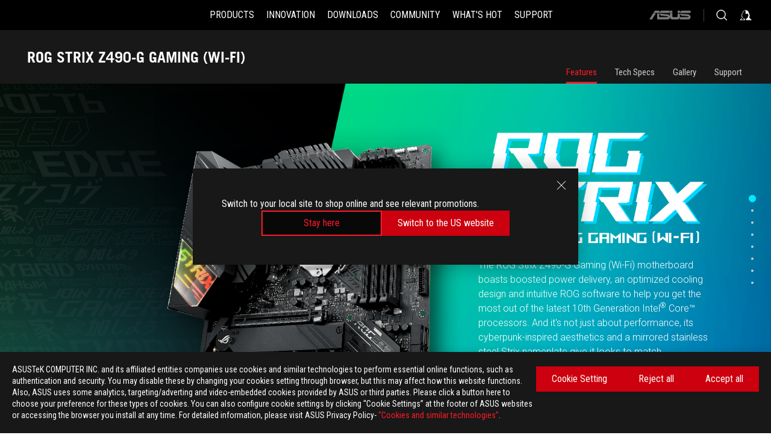

--- FILE ---
content_type: text/html; charset=utf-8
request_url: https://rog.asus.com/motherboards/rog-strix/rog-strix-z490-g-gaming-wi-fi-model/
body_size: 63769
content:
<!doctype html>
<html data-n-head-ssr dir="ltr" lang="en-us" data-n-head="%7B%22dir%22:%7B%22ssr%22:%22ltr%22%7D,%22lang%22:%7B%22ssr%22:%22en-us%22%7D%7D">
  <head >
    <meta data-n-head="ssr" charset="utf-8"><meta data-n-head="ssr" name="viewport" content="width=device-width, initial-scale=1.0"><meta data-n-head="ssr" name="robots" content="index"><meta data-n-head="ssr" data-hid="description" name="description" content="ROG STRIX Z490-G GAMING(WI-FI)"><meta data-n-head="ssr" data-hid="og:title" property="og:title" content="ROG STRIX Z490-G GAMING (WI-FI) | Motherboards | ROG Global"><meta data-n-head="ssr" data-hid="og:type" property="og:type" content="website"><meta data-n-head="ssr" data-hid="og:site_name" property="og:site_name" content="@ROG"><meta data-n-head="ssr" data-hid="og:description" property="og:description" content="ROG STRIX Z490-G GAMING(WI-FI)"><meta data-n-head="ssr" data-hid="og:url" property="og:url" content="https://rog.asus.com/motherboards/rog-strix/rog-strix-z490-g-gaming-wi-fi-model/"><meta data-n-head="ssr" data-hid="og:image" property="og:image" content="https://dlcdnwebimgs.asus.com/gain/C92D0C8D-ADAC-48F1-99CC-426B29F4C238"><meta data-n-head="ssr" data-hid="twitter:title" property="twitter:title" content="ROG STRIX Z490-G GAMING (WI-FI) | Motherboards | ROG Global"><meta data-n-head="ssr" data-hid="twitter:site" property="twitter:site" content="@ROG"><meta data-n-head="ssr" data-hid="twitter:description" property="twitter:description" content="ROG STRIX Z490-G GAMING(WI-FI)"><meta data-n-head="ssr" data-hid="twitter:card" property="twitter:card" content="summary_large_image"><meta data-n-head="ssr" data-hid="twitter:image" property="twitter:image" content="https://dlcdnwebimgs.asus.com/gain/C92D0C8D-ADAC-48F1-99CC-426B29F4C238"><title>ROG STRIX Z490-G GAMING (WI-FI) | Motherboards | ROG Global</title><link data-n-head="ssr" rel="icon" type="image/x-icon" href="/rog/nuxtStatic/img/favicon.ico"><link data-n-head="ssr" rel="preconnect" href="https://dlcdnwebimgs.asus.com"><link data-n-head="ssr" rel="preconnect" href="https://dlcdnrog.asus.com"><link data-n-head="ssr" rel="preconnect" href="https://asus-brand-assistant.asus.com"><link data-n-head="ssr" rel="preconnect" href="https://dlcdnimgs.asus.com"><link data-n-head="ssr" rel="stylesheet" href="/rog/nuxtStatic/css/fontHQ.css"><link data-n-head="ssr" rel="stylesheet" href="https://dlcdnimgs.asus.com/vendor/cookie-banner/css/alert-info_rog.css" type="text/css"><link data-n-head="ssr" rel="stylesheet" href="https://dlcdnimgs.asus.com/vendor/location-reminder/css/locationreminder_rog.css" type="text/css"><link data-n-head="ssr" rel="canonical" href="https://rog.asus.com/motherboards/rog-strix/rog-strix-z490-g-gaming-wi-fi-model/"><script data-n-head="ssr" type="text/javascript" src="https://dlcdnrog.asus.com/rog/js/jquery-1.12.4.min.js"></script><script data-n-head="ssr" type="text/javascript">window.AsusAPIConfig = {
          system: "rog",
          websitePath: 'global',
          theme: "rog",
          campaignId: "3f8bcb17-b07f-4992-bcf7-72cdfcf704f9",
          zIndex: 11900,
        }; </script><script data-n-head="ssr" src="" defer></script><script data-n-head="ssr" type="text/javascript">(function (w, d, s, l, i) {
          w[l] = w[l] || [];
          w[l].push({'gtm.start': new Date().getTime(), event: 'gtm.js' });
          var f = d.getElementsByTagName(s)[0],
          j = d.createElement(s),
          dl = l != "dataLayer" ? "&l=" + l : "";
          j.defer = true;
          j.src = "https://www.googletagmanager.com/gtm.js?id=" + i + dl;
          f.parentNode.insertBefore(j, f);
          })(window, document, "script", "dataLayer", "GTM-NJRLM8");
          </script><script data-n-head="nuxt-jsonld" data-hid="nuxt-jsonld--427b94bb" type="application/ld+json">[{"@context":"http://schema.org","@type":"Product","name":"ROG STRIX Z490-G GAMING (WI-FI)","image":["https://dlcdnwebimgs.asus.com/gain/C92D0C8D-ADAC-48F1-99CC-426B29F4C238","https://dlcdnwebimgs.asus.com/gain/C92D0C8D-ADAC-48F1-99CC-426B29F4C238"],"description":"ROG STRIX Z490-G GAMING(WI-FI)","brand":{"@type":"Brand","name":"ROG"},"offers":{"@type":"Offer","priceCurrency":"","price":"","availability":"https://schema.org/InStock"}},{"@context":"http://schema.org","@type":"BreadcrumbList","itemListElement":[{"@type":"ListItem","position":1,"name":"MOTHERBOARDS","item":"https://rog.asus.com/motherboards-group/"},{"@type":"ListItem","position":2,"name":"MOTHERBOARDS FILTER","item":"https://rog.asus.com/motherboards-group/allmodels/"},{"@type":"ListItem","position":3,"name":"ROG STRIX Z490-G GAMING (WI-FI)","item":"https://rog.asus.com/motherboards/rog-strix/rog-strix-z490-g-gaming-wi-fi-model/"}]}]</script><link rel="stylesheet" href="/_nuxt/b63d001131340.css"><link rel="stylesheet" href="/_nuxt/466cf01131340.css"><link rel="stylesheet" href="/_nuxt/6756901131340.css"><link rel="stylesheet" href="/_nuxt/94d3f01131340.css"><link rel="stylesheet" href="/_nuxt/08ed801131340.css"><link rel="stylesheet" href="/_nuxt/0aa0401131340.css"><link rel="stylesheet" href="/_nuxt/035df01131340.css"><link rel="stylesheet" href="/_nuxt/b57d601131340.css"><link rel="stylesheet" href="/_nuxt/b4f3701131340.css"><link rel="stylesheet" href="/_nuxt/1f98001131340.css"><link rel="stylesheet" href="/_nuxt/c252b01131340.css">
  </head>
  <body id="rogProduct" data-n-head="%7B%22id%22:%7B%22ssr%22:%22rogProduct%22%7D%7D">
    <div data-server-rendered="true" id="__nuxt"><div class="PageLoading__loadingContainer__LnxUq PageLoading__isLeave__YZea2"><i class="PageLoading__loadingIcon__Rr9iJ"></i></div><div id="__layout"><div id="defaultWrapper" data-dirtype="ltr" class="rogApp global default__defaultWrapper__ku4fA"><noscript><iframe src="//www.googletagmanager.com/ns.html?id=GTM-NJRLM8" height="0" width="0" style="display:none;visibility:hidden"></iframe></noscript> <div><div dir="ltr" class="newHeader Header__headerWrapper__4ipKk Header__upscrolled__V-ogp Header__noSticky__kZaPC"><div class="Header__headerContainer__-AktX"><header aria-label="rog header" class="robotoFont Header__header__iNAJ6"><a aria-label="ROG - Republic of Gamers" href="/" id="rogLogo" class="Header__rogLogo__LY-pL"><div class="Header__rogLogoIcon__SUCq+"><svg xmlns="http://www.w3.org/2000/svg" viewBox="0 0 200 37" svg-inline role="presentation" focusable="false"><path d="M22.2 29.1c.8.5 1.6 1 2.4 1.4 8.6 3.8 21.3 6.1 23.7 5.3C55 33.6 62.5 19.5 64.8 13c0 0-7 2.8-14.1 6.1-5.9 2.8-12.4 6-12.4 6l16.5-5s-4.4 10.4-10.2 11.6c-5.8 1.2-16-2.9-16-2.9.8-.7 11.6-8.6 36.8-18.9 1.1-.8 1.8-2.1 2-3.4-5.8.6-11.4 2.3-16.7 4.8-10.6 5-28.5 17.8-28.5 17.8zM3.8 24c1.8 2.3 9.2 4.2 10.2 4.4-4.6-3.2-14-12-14-12 1 2.7 2.3 5.2 3.8 7.6z"></path><path d="M25.6 22.9C30.5 19.3 47.9 4.6 64.7.6c0 0-8.8-1.4-21.3 2.5-4.5 1.4-11 7.7-23.1 19.4-1.6.9-7.5-2.5-10.9-4.1 0 0 5.6 8.9 7.6 11.5 3 4.1 8.5 6.5 8.5 6.5-.5-.5-4.3-4.5-5.4-6.8-.7-1.1.1-2.7 5.5-6.7zM127.9 6.8h-3v8.9h-5.6V6.8h-3v10.4h11.6zM152.9 15.6h-7.5V6.8h-3.1v10.4h9.2zM154.2 6.8h3.1v10.4h-3.1zM191.7 8.3h6.9l1.4-1.5h-11.4v10.4h3.1v-5.1h6.7l1.2-1.6h-7.9zM106.6 13.8h8.3V7.6c0-.4-.3-.8-.7-.8h-10.7v10.3h3.1v-3.3zm0-5.5h5c.1 0 .3 0 .3.5v3.5h-5.3v-4zM140.7 10.8h-.9v-3c0-.6-.3-1-.8-1h-9.7v10.4h11.3l.1-6.4zm-3.1 4.8h-5.2v-3.3h5.2v3.3zm0-4.8h-5.2V8.3h4.9c.3 0 .3.4.3.5v2zM100.5 8.3l1.6-1.5H90.5v10.3h11.6l-1.6-1.5h-6.9v-2.8h7.8v-1.7h-7.8V8.3zM162 8.3h7l1.5-1.5h-11.6v10.3H169l1.5-1.5H162zM154 24.5l1.3-1.5h-11.8v5.6h8.5v3.1h-8.9l1.9 1.6h10.2V27h-8.6v-2.5zM100.6 23h-11v10.3h3.1v-4.4h5.5v4.4h3.1v-9.4c.1-.4-.2-.8-.7-.9zm-2.4 4.4h-5.4v-2.9h5.1c.3 0 .3.3.3.5v2.4zM127.2 24.5l1.6-1.5h-11.7v10.3h11.7l-1.6-1.5h-7V29h7.9v-1.7h-7.9v-2.8zM86.4 24.6L88 23H75.8v10.3h11.8v-5.6h-3.1v4.1H79v-7.2zM103 23v10.4h3.2v-6l3 2.1 3.1-2.1v6h3.1V23l-6.2 4.1zM141.8 28.9v-5c0-.5-.3-1-.8-1h-11.2v10.4h3.1v-8.8h5.4c.3 0 .3.3.3.5v2h-5.1l5.6 6.3h3.7l-3.9-4.4h2.9zM88.7 14.1V7.8c0-.5 0-1-.6-1H75.8V14l3.2 3.5V8.3h6c.4 0 .5.1.5.5v3.3h-5.3l8.5 8.9v-3.5L85.5 14h3.2zM186.1 6.8h-10.5v7.5l2.5 2.9h8.7V7.6c0-.4-.3-.8-.7-.8zm-2.4 8.8h-3.3l-1.7-2V8.3h5v7.3z"></path></svg></div></a> <div class="Header__accessibility__Wa+tY"><div class="orb-skip-links"><span>Accessibility links</span> <ul><li><a href="#rogContent" aria-label="Skip to content">Skip to content</a></li> <li><a aria-label="Accessibility Help" href="https://www.asus.com/us/content/Accessibility-Policy/">Accessibility Help</a></li> <li><a href="#rogMenu" aria-label="Skip to Menu">Skip to Menu</a></li> <li><a href="#rogFooter" aria-label="ROG Footer">ROG Footer</a></li></ul></div></div> <nav class="Header__headerNav__9MLbL"><div aria-label="Menu" role="button" tabindex="0" class="Header__headerBurger__sqASp"><span class="Header__rogBurger__di8FM"><svg width="24" height="24" viewBox="0 0 24 24" fill="none" xmlns="http://www.w3.org/2000/svg" svg-inline alt="close" role="presentation" focusable="false"><path fill-rule="evenodd" clip-rule="evenodd" d="M20 6H4v1h16V6zm0 5.5H4v1h16v-1zM4 17h16v1H4v-1z" fill="#fff"></path></svg></span></div> <div class="mobileMenu Header__headerMenu__lncT7"><!----> <ul aria-hidden="true" class="Header__userListMobile__Xz0G0"><li class="Header__userMobileListTitle__HY03J"><svg xmlns="http://www.w3.org/2000/svg" data-name="圖層 1" viewBox="0 0 32 32" role="button" aria-label="go back" svg-inline alt="left" focusable="false"><path d="M8.93 13.77L22.94 0v6.7l-9.18 8.94 9.18 9.66V32L8.93 17.51l-1.87-1.87 1.87-1.87z"></path></svg> <p>USER</p></li> <!----> <li><ul role="list" class="Header__accountLinkSection__-4tgi"><li role="none" style="display:;"><a aria-label="My ROG Elite Rewards" href="https://rog.asus.com/elite/">
                    My ROG Elite Rewards
                  </a> <!----></li><li role="none" style="display:;"><a aria-label="My Account" href="https://account.asus.com/overview.aspx?login_background=general_black">
                    My Account
                  </a> <!----></li><li role="none" style="display:;"><a aria-label="Product Registration" href="https://account.asus.com/registerform.aspx">
                    Product Registration
                  </a> <!----></li> <!----></ul></li></ul> <ol role="list" class="headerMenuList Header__headerMenuList__jpBKd"><li role="listitem" class="headerItem Header__menuList__61wq5"><div tabindex="0" aria-haspopup="true" id="rogMenu" class="Header__menuItem__yvKxM firstMenuItem"><span class="menuItem">PRODUCTS</span> <div class="Header__isMobileArrow__8hwJn"><svg width="16" height="16" viewBox="0 0 16 16" fill="none" xmlns="http://www.w3.org/2000/svg" svg-inline role="none" alt="right" focusable="false"><path d="M12.733 8l-6.666 6.667H3.333L10 8 3.333 1.333h2.734L12.733 8z" fill="#181818"></path></svg></div></div> <!----></li><li role="listitem" class="headerItem Header__menuList__61wq5"><div tabindex="0" aria-haspopup="true" id="rogMenu1" class="Header__menuItem__yvKxM"><span class="menuItem">INNOVATION</span> <div class="Header__isMobileArrow__8hwJn"><svg width="16" height="16" viewBox="0 0 16 16" fill="none" xmlns="http://www.w3.org/2000/svg" svg-inline role="none" alt="right" focusable="false"><path d="M12.733 8l-6.666 6.667H3.333L10 8 3.333 1.333h2.734L12.733 8z" fill="#181818"></path></svg></div></div> <!----></li><li role="listitem" class="headerItem Header__menuList__61wq5"><div tabindex="0" aria-haspopup="true" id="rogMenu2" class="Header__menuItem__yvKxM"><span class="menuItem">DOWNLOADS</span> <div class="Header__isMobileArrow__8hwJn"><svg width="16" height="16" viewBox="0 0 16 16" fill="none" xmlns="http://www.w3.org/2000/svg" svg-inline role="none" alt="right" focusable="false"><path d="M12.733 8l-6.666 6.667H3.333L10 8 3.333 1.333h2.734L12.733 8z" fill="#181818"></path></svg></div></div> <!----></li><li role="listitem" class="headerItem Header__menuList__61wq5"><div tabindex="0" aria-haspopup="true" id="rogMenu3" class="Header__menuItem__yvKxM"><span class="menuItem">COMMUNITY</span> <div class="Header__isMobileArrow__8hwJn"><svg width="16" height="16" viewBox="0 0 16 16" fill="none" xmlns="http://www.w3.org/2000/svg" svg-inline role="none" alt="right" focusable="false"><path d="M12.733 8l-6.666 6.667H3.333L10 8 3.333 1.333h2.734L12.733 8z" fill="#181818"></path></svg></div></div> <!----></li><li role="listitem" class="headerItem Header__menuList__61wq5"><div tabindex="0" aria-haspopup="true" id="rogMenu4" class="Header__menuItem__yvKxM"><span class="menuItem">WHAT'S HOT</span> <div class="Header__isMobileArrow__8hwJn"><svg width="16" height="16" viewBox="0 0 16 16" fill="none" xmlns="http://www.w3.org/2000/svg" svg-inline role="none" alt="right" focusable="false"><path d="M12.733 8l-6.666 6.667H3.333L10 8 3.333 1.333h2.734L12.733 8z" fill="#181818"></path></svg></div></div> <!----></li><li role="listitem" class="headerItem Header__menuList__61wq5"><a id="rogMenu5" aria-label="SUPPORT" href="https://rog.asus.com/support/" target="_blank" rel="noopener noreferrer" class="Header__noArrow__bv8YA"><span class="menuItem">SUPPORT</span></a> <!----></li> <li role="listitem"><a aria-label="ASUS" href="https://www.asus.com" class="Header__mobileAsusLogo__UzZfj"><svg xmlns="http://www.w3.org/2000/svg" width="71.418" height="15.556" viewBox="0 0 71.418 15.556" svg-inline alt="asus" role="presentation" focusable="false"><g data-name="组件 69 – 1"><path fill="#797979" stroke="rgba(0,0,0,0)" stroke-miterlimit="10" d="M52.803 15.056l.009-3.84h13.593a1.609 1.609 0 00.649-.183.818.818 0 00.256-.578c0-.737-.613-.769-.921-.785l-9.882-.815A4.615 4.615 0 0154.3 7.812a3.758 3.758 0 01-1.271-2.052s12.766.746 14.184.877a4.359 4.359 0 013.618 3.351 6.077 6.077 0 01-.022 1.57 4.233 4.233 0 01-4.008 3.5zm-12.767-.017l-.354-.025a4.216 4.216 0 01-3.621-3.534v-.609a5.825 5.825 0 01-.077.656 4.261 4.261 0 01-3.52 3.5h-18.3v-9.8l3.8.276v5.738h13.688a.768.768 0 00.807-.74c.007-.738-.562-.814-.864-.828 0 0-9.444-.774-9.782-.806a4.988 4.988 0 01-2.284-1.074 3.976 3.976 0 01-1.2-2.258s12.694 1 14.119 1.129c2.392.221 3.494 2.753 3.59 3.327 0 0 .008.059.015.164V4.642l3.881.278v5.078a1.23 1.23 0 001.119 1.273h6.6a1.264 1.264 0 001.267-1.285v-4.46l3.843.227v5.358c0 3.627-3.817 3.931-3.817 3.931zM.918 15.021L7.651 4.597l4.341.458-6.472 9.966zM52.803 4.363v-.311a5.491 5.491 0 01.973-2A4.27 4.27 0 0156.918.5h14v3.866zm-3.937 0V.519h3.909v3.844zm-12.844 0V.519h3.912v3.844zm-28.216 0s1.589-2.59 1.983-3.1a1.682 1.682 0 011.4-.738h6.946v3.527a5.5 5.5 0 01.977-2A4.252 4.252 0 0122.253.496h13.086v3.863z" data-name="联合 1"></path></g></svg></a></li></ol> <!----></div></nav> <div class="Header__iconBlock__WQh2q"><div class="Header__asusLogo__I7sul"><a aria-label="ASUS" href="https://www.asus.com"><svg xmlns="http://www.w3.org/2000/svg" width="71.418" height="15.556" viewBox="0 0 71.418 15.556" svg-inline alt="asus" role="none" focusable="false"><g data-name="组件 69 – 1"><path fill="#797979" stroke="rgba(0,0,0,0)" stroke-miterlimit="10" d="M52.803 15.056l.009-3.84h13.593a1.609 1.609 0 00.649-.183.818.818 0 00.256-.578c0-.737-.613-.769-.921-.785l-9.882-.815A4.615 4.615 0 0154.3 7.812a3.758 3.758 0 01-1.271-2.052s12.766.746 14.184.877a4.359 4.359 0 013.618 3.351 6.077 6.077 0 01-.022 1.57 4.233 4.233 0 01-4.008 3.5zm-12.767-.017l-.354-.025a4.216 4.216 0 01-3.621-3.534v-.609a5.825 5.825 0 01-.077.656 4.261 4.261 0 01-3.52 3.5h-18.3v-9.8l3.8.276v5.738h13.688a.768.768 0 00.807-.74c.007-.738-.562-.814-.864-.828 0 0-9.444-.774-9.782-.806a4.988 4.988 0 01-2.284-1.074 3.976 3.976 0 01-1.2-2.258s12.694 1 14.119 1.129c2.392.221 3.494 2.753 3.59 3.327 0 0 .008.059.015.164V4.642l3.881.278v5.078a1.23 1.23 0 001.119 1.273h6.6a1.264 1.264 0 001.267-1.285v-4.46l3.843.227v5.358c0 3.627-3.817 3.931-3.817 3.931zM.918 15.021L7.651 4.597l4.341.458-6.472 9.966zM52.803 4.363v-.311a5.491 5.491 0 01.973-2A4.27 4.27 0 0156.918.5h14v3.866zm-3.937 0V.519h3.909v3.844zm-12.844 0V.519h3.912v3.844zm-28.216 0s1.589-2.59 1.983-3.1a1.682 1.682 0 011.4-.738h6.946v3.527a5.5 5.5 0 01.977-2A4.252 4.252 0 0122.253.496h13.086v3.863z" data-name="联合 1"></path></g></svg> <span class="sr-only">ASUS home logo</span></a></div> <button id="searchButton" tabindex="0" aria-haspopup="true" aria-label="Search, type and press enter to search" class="searchButton Header__searchButton__NyfWa" style="display:;"><svg width="24" height="24" viewBox="0 0 24 24" fill="none" xmlns="http://www.w3.org/2000/svg" role="none" svg-inline alt="search" focusable="false"><g clip-path="url(#clip0_928_570)"><path fill-rule="evenodd" clip-rule="evenodd" d="M16.045 16.645a7.5 7.5 0 11.707-.707l4.254 4.254-.707.707-4.254-4.254zm-.342-1.049A6.5 6.5 0 106.51 6.404a6.5 6.5 0 009.193 9.192z" fill="#fff"></path></g><defs><clipPath id="clip0_928_570"><path fill="#fff" d="M0 0h24v24H0z"></path></clipPath></defs></svg></button> <!----> <div class="headerPersonalBlock__personalWrapper__N2xAS"><button id="personMenuButton" aria-haspopup="true" aria-controls="personMenu" type="button" aria-label="Account Manager by undefined" tabindex="0" class="userButton headerPersonalBlock__accountButton__y2X2l headerPersonalBlock__isLogin__zviqO"><svg width="24" height="24" viewBox="0 0 24 24" fill="none" xmlns="http://www.w3.org/2000/svg" svg-inline alt="user" role="presentation" focusable="false" class="svg-icon"><path d="M12.613 18.28v2.1H22l-4.009-4.009.7-3.982v-.1c-.484-1.44-2.1-6.195-2.783-6.846a18.386 18.386 0 00-3.701-1.874L12 3.5l-.17.069A18.393 18.393 0 008.13 5.443c-.69.651-2.89 5.848-3.32 6.88l-.063.139 1.235 3.939L2 20.383h8.886V18.53l-2.873-1.718-.442.739 2.448 1.452v.507H4.094l2.795-3.123-1.215-4.121a50.59 50.59 0 012.97-6.447 15.671 15.671 0 013.107-1.614V10.304l3.332-.868c.633.85 1.17 1.766 1.6 2.733l-1.587 4.425-2.483 1.686z" fill="#F7F7F7"></path></svg> <img aria-hidden="" src="" alt="user" style="display:none;"></button> <!----></div> <!----></div></header> <!----></div></div></div> <main class="layout"><div class="productOverview"><div role="main" class="product-content Product__productContent__HKTN1"><div id="productTabBarContainer" class="productTabBarContainer ProductTabBar__productTabBarContainer__O9P3C ProductTabBar__isMotherboards__ytvqk ProductTabBar__noPrice__wQ7fE"><div class="ProductTabBar__productTabBarWrapper__NkfAp"><div class="ProductTabBar__productInfo__kijFw"><a href="https://rog.asus.com/motherboards/rog-strix/rog-strix-z490-g-gaming-wi-fi-model/" class="ProductTabBar__productName__2TSo7"><h1>ROG STRIX Z490-G GAMING (WI-FI)</h1> <!----></a> <div class="ProductTabBar__productRatingContent__nNUYh" style="display:none;"><div style="display:none;"><div id="ratingText" data-bv-show="inline_rating" data-bv-set="false" data-bv-product-id=""></div></div></div> <!----> <div class="ProductTabBar__productTabLowPriceTextDesktop__iJxVk ProductTabBar__mobile__JCkq0" style="display:none;"><p>The lowest price from 30 days before the promotion:</p> <p class="ProductTabBar__lowHistoryPrice__t-JUg">
              
            </p></div> <!----></div> <div class="ProductTabBar__productTabBarList__7JGkm"><div class="ProductTabBar__productTabWrapper__wiiO+"><!----> <!----> <!----> <div class="ProductTabBar__productTabLowPriceTextDesktop__iJxVk ProductTabBar__desktop__0i140" style="display:none;"><p>The lowest price from 30 days before the promotion:</p> 
            <p class="ProductTabBar__lowHistoryPrice__t-JUg">
              
            </p></div> <div class="ProductTabBar__productTabDesktop__Al-sY"><div class="ProductTabBar__productTabBarBottom__AnMuB"><ul role="list" class="tabList"><li class="tabItem ProductTabBar__active__N4qFo"><a href="/motherboards/rog-strix/rog-strix-z490-g-gaming-wi-fi-model/" id="rogContent">Features</a></li><li class="tabItem"><a href="/motherboards/rog-strix/rog-strix-z490-g-gaming-wi-fi-model/spec/" id="tabItemLink_1">Tech Specs</a></li><li class="tabItem"><a href="/motherboards/rog-strix/rog-strix-z490-g-gaming-wi-fi-model/gallery/" id="tabItemLink_2">Gallery</a></li><li class="tabItem"><a href="/motherboards/rog-strix/rog-strix-z490-g-gaming-wi-fi-model/helpdesk/" id="tabItemLink_3">Support</a></li> <!----></ul></div></div></div></div></div> <div class="ProductTabBar__productFullMenuMobile__S2P4+"><button tabindex="0" aria-label="show mobile tab list" class="ProductTabBar__mobileFullMenuButton__YjpKG"><span>
          Menu
        </span> <svg width="12" height="12" viewBox="0 0 12 12" fill="none" xmlns="http://www.w3.org/2000/svg" svg-inline focusable="false" aria-hidden="true" alt="triangle down" role="presentation"><path d="M1 4l5 6 5-6H1z" fill="#fff"></path></svg></button></div> <div aria-hidden="true" class="ProductTabBar__mobileTabList__OFkOO" style="height:0px;"><ul><li tabindex="-1" class="tabItem firstTabItem ProductTabBar__active__N4qFo"><!----> <div class="ProductTabBar__firstTabItemMobile__eKv82 ProductTabBar__active__N4qFo"><span>
                  Features
                </span></div> <ul class="ProductTabBar__subTabListMobile__mrIWV" style="height:0px;"><li tabindex="-1" class="tabItem firstTabItem ProductTabBar__firstTabItem__FE3gO ProductTabBar__active__N4qFo"><span>
                    Features
                  </span></li> </ul></li> <li tabindex="-1" class="tabItem ProductTabBar__mobileTabItem__KF1TS"><span>
                Tech Specs
              </span></li><li tabindex="-1" class="tabItem ProductTabBar__mobileTabItem__KF1TS"><span>
                Gallery
              </span></li><li tabindex="-1" class="tabItem ProductTabBar__mobileTabItem__KF1TS"><span>
                Support
              </span></li></ul></div></div> <!----> <!----> <div><div dir="auto" class="overContent" style="background:#000000;color:#202020;overflow:hidden !important;"><link rel="stylesheet" type="text/css" href="/dist/overview/css/overview.css">
<div class="inner overview-wrapper" style="width:100%; overflow: hidden;">
<section class="overviewContent black_box ">
<div class="product_overview overview_BlackVersion overview_Special">
<div id="special-sectionOverview"  class="special-Overview">
<!-- //////////////////////////////////////////////
        #sectionOverview  @START
 ////////////////////////////////////////////// -->
<section id="sectionOverview">


<!--  special-sectionOverview  @start-->













    <!--<div class="screen">number</div>-->
    <div id="hd" class="m-wrap">
        <link href="https://fonts.googleapis.com/css?family=Fjalla+One|Roboto+Condensed:300,400,700|Roboto:700" rel="stylesheet">
        <link rel="stylesheet" href="https://dlcdnimgs.asus.com/websites/global/products/y4t5wlr18s26x8du/css/jquery.full_page.css">
        <link rel="stylesheet" href="https://dlcdnimgs.asus.com/websites/global/products/y4t5wlr18s26x8du/lib/jquery.m_custom_scrollbar.min.css">
        <link rel="stylesheet" href="https://dlcdnimgs.asus.com/websites/global/products/y4t5wlr18s26x8du/lib/owl-carousel/owl.carousel.css">
        <link rel="stylesheet" href="https://dlcdnimgs.asus.com/websites/global/products/y4t5wlr18s26x8du/lib/twentytwenty.css">
        <link rel="stylesheet" href="https://dlcdnimgs.asus.com/websites/global/products/y4t5wlr18s26x8du/css/swiper.css" />
        <link rel="stylesheet" href="https://dlcdnimgs.asus.com/websites/global/products/y4t5wlr18s26x8du/css/hd-style.css">
        <link rel="stylesheet" href="https://dlcdnimgs.asus.com/websites/global/products/y4t5wlr18s26x8du/css/hd-responsive.css">
        <link rel="stylesheet" href="https://dlcdnimgs.asus.com/websites/global/products/y4t5wlr18s26x8du/css/skrollr.css" data-skrollr-stylesheet />
        <nav id="fp-nav" class="right" style="margin-top: -43.5px; z-index:99999;">
            <ul>
                <li>
                    <a href="#z490-kv"><span></span></a>
                    <div class="fp-tooltip right">Introduction</div>
                </li>
                <!--
                <li>
                    <a href="#z490-video"><span></span></a>
                    <div class="fp-tooltip right">Video</div>
                </li>
                -->
                <li>
                    <a href="#z490-spec" class="active"><span></span></a>
                    <div class="fp-tooltip right">Spec Overview</div>
                </li>
                <li>
                    <a href="#z490-performance"><span></span></a>
                    <div class="fp-tooltip right">Performance</div>
                </li>
                <li>
                    <a href="#z490-connectivity"><span></span></a>
                    <div class="fp-tooltip right">Connectivity</div>
                </li>
                <li>
                    <a href="#z490-style"><span></span></a>
                    <div class="fp-tooltip right">Style</div>
                </li>
                <li>
                    <a href="#z490-more"><span></span></a>
                    <div class="fp-tooltip right">ROG Gives You More</div>
                </li>
                <li>
                    <a href="#addcpu"><span></span></a>
                    <div class="fp-tooltip right">10TH GEN INTEL® CORETM PROCESSORS</div>
                </li>
                <li>
                    <a href="#newkey"><span></span></a>
                    <div class="fp-tooltip right">NEW KEY DESKTOP FEATURES</div>
                </li>
            </ul>
        </nav>
        
        <div id="hd_lightbox">
            <div class="hd_filter">
            </div>
            <div class="hd_box">
                <div class="hd_close">
                    <span></span>
                    <span></span>
                </div>
                <iframe id="player" src="" frameborder="0" allowfullscreen></iframe>
            </div>
        </div>

        <section id="z490-kv" class="z490-section">
            <div class="slash"></div>
            <div class="hero"><img src="https://dlcdnimgs.asus.com/websites/global/products/y4t5wlr18s26x8du/img/z490/kv/hero.png" alt=""></div>
            <div class="text">
                <img src="https://dlcdnimgs.asus.com/websites/global/products/y4t5wlr18s26x8du/img/z490/kv/headline.png" alt="">
                <p>The ROG Strix Z490-G Gaming (Wi-Fi) motherboard boasts boosted power delivery, an optimized cooling design and intuitive ROG software to help you get the most out of the latest 10th Generation Intel<sup>®</sup> Core™ processors. And it's not just about performance, its cyberpunk-inspired aesthetics and a mirrored stainless steel Strix nameplate give it looks to match.</p>
            </div>
            <div class="icon">
                <img src="https://dlcdnimgs.asus.com/websites/global/products/y4t5wlr18s26x8du/img/z490/kv/icon-intel.png" alt="">
                <p>Elite Performance for Gamers and Enthusiasts</p>
            </div>
        </section>

       <!-- <section id="z490-video" class="z490-section">
            <div class="text">VIDEO</div>
        </section>-->

        <!--spec-->

        <section id="z490-spec" class="z490-section">
            <div class="spec-control">
                <a class="left"></a>
                <a class="right"></a>
            </div>
            <!--
            <div class="spec-entry" id="spec-1">
                <h2 class="z490-title">BUILT FOR PERFORMANCE GAMING</h2>
                <div class="spec-content">
                    <div class="default"><img src="https://dlcdnimgs.asus.com/websites/global/products/y4t5wlr18s26x8du/img/z490/spec/img-1.jpg" alt=""></div>
                    <div class="mobile"><img src="https://dlcdnimgs.asus.com/websites/global/products/y4t5wlr18s26x8du/img/z490/spec/m-1.jpg" alt=""></div>
                    <div class="text">
                        <div class="t1"><span class="number">1</span> MOS Fan with Fan Holder</div>
                        <div class="t2"><span class="number">2</span> Thermal pad</div>
                        <div class="t3"><span class="number">3</span> Alloy Choke</div>
                        <div class="t4"><span class="number">4</span> MOS Heatsink <br>With 8mm Heatpipe</div>
                        <div class="t5"><span class="number">5</span> Dual M.2 Heatsinks</div>
                    </div>
                </div>
            </div>
            -->
            <div class="spec-entry" id="spec-2">
                <h2 class="z490-title">SPEC OVERVIEW</h2>
                <div class="spec-content">
                    <div class="default"><img src="https://dlcdnimgs.asus.com/websites/global/products/y4t5wlr18s26x8du/img/z490/spec/img-2.jpg" alt=""></div>
                    <div class="mobile"><img src="https://dlcdnimgs.asus.com/websites/global/products/y4t5wlr18s26x8du/img/z490/spec/m-2.jpg" alt=""></div>
                    <div class="text">
                        <div class="t1">
                            <span class="number">1</span>
                            <p>ROG Patented Pre-mounted I/O Shield</p>
                            <ul>
                                <li>DisplayPort 1.4</li>
                                <li>HDMI</li>
                                <li>BIOS FlashBack™ button</li>
                            </ul>
                        </div>
                        <div class="t2">
                            <span class="number">2</span>
                            <p>Intel<sup>®</sup> I225-V Gigabit LAN</p>
                            <ul>
                                <li>ROG GameFirst VI</li>
                                <li>Anti-surge LANGuard</li>
                            </ul>
                        </div>
                        <div class="t3">
                            <span class="number">3</span>
                            <p>2 x USB 3.2 Gen 2 ports</p>
                            <ul>
                                <li>1 x Type-A</li>
                                <li>1 x Type-C<sup>®</sup></li>
                            </ul>
                        </div>
                      <div class="t4">
                            <span class="number">4</span>
                            <p>Intel<sup>®</sup> Wi-Fi 6 AX201</p>
                        </div>
                        <div class="t5">
                            <span class="number">5</span>
                            <p>Optical S/PDIF Out</p>
                        </div>
                        <div class="t6">
                            <span class="number">6</span>
                            <p>Gold-Plated Audio Jacks</p>
                        </div>
                        <div class="t7">
                            <span class="number">7</span>
                            <p>Multi-GPU CFX support</p>
                            <ul>
                                <li>1 x PCIe 3.0 x16 (CPU)</li>
                                <li>1 x PCIe 3.0 x16 (PCH, at x4 mode)</li>
                                <li>1 x PCIe 3.0 x1 (PCH)</li>
                            </ul>
                        </div>
                        <div class="t8">
                            <span class="number">8</span>
                            <p> SupremeFX S1220A CODEC</p>
                            <ul>
                                <li>Impedance sense</li>
                                <li>High quality output and input</li>
                                <li>SupremeFX shielding</li>
                                <li>Dual OP amplifiers</li>
                            </ul>
                            <p>Sonic Studio III</p>
                            <p>Sonic Studio Virtual Mixer</p>
                            <p>Sonic Radar III</p>
                            <p>DTS<sup>®</sup> Sound Unbound</p>
                        </div>
                      <!--  <div class="t9">
                            <span class="number">9</span>
                            <p>Q-code</p>
                        </div>-->
                    </div>
                </div>
            </div>
            <div class="spec-entry" id="spec-3">
                <h2 class="z490-title">SPEC OVERVIEW</h2>
                <div class="spec-content">
                    <div class="default"><img src="https://dlcdnimgs.asus.com/websites/global/products/y4t5wlr18s26x8du/img/z490/spec/img-3.jpg" alt=""></div>
                    <div class="mobile"><img src="https://dlcdnimgs.asus.com/websites/global/products/y4t5wlr18s26x8du/img/z490/spec/m-3.jpg" alt=""></div>
                    <div class="text">
                        <div class="t1">
                            <span class="number">1</span>
                            <p>2 x 4-pin Aura RGB headers</p>
                            <p>2 x 3-pin Addressable Gen 2 RGB headers</p>
                        </div>
                        <div class="t2">
                            <span class="number">2</span>
                            <p>DDR4 4600 MHz (OC)</p>
                            <ul>
                                <li>4 x DIMM</li>
                                <li>Dual-channel</li>
                                <li>OptiMem II</li>
                            </ul>
                        </div>
                        <div class="t3">
                            <span class="number">3</span>
                            <p>Intel<sup>®</sup> LGA 1200 Socket for 10th Gen Intel<sup>®</sup> Core™, Pentium<sup>®</sup> Gold and Celeron<sup>®</sup> processors</p>
                        </div>
                     <div class="t4">
                            <span class="number">4</span>
                            <p>1 x USB 3.2 Gen 2 front panel connector</p>
                        </div>
                        <div class="t5">
                            <span class="number">5</span>
                            <p>1 x USB 3.2 Gen 1 header</p>
                        </div>
                        <!--<div class="t5">
                            <span class="number">5</span>
                            <p>6 x SATA 6Gb/s</p>
                        </div>-->
                        <div class="t6">
                            <span class="number">6</span>
                            <p>2 x M.2 Socket 3</p>
                            <ul>
                                <li>1 x Type 2242-22110, supports PCIe 3.0 x4 mode</li>
                                <li>1 x Type 2242-2280, supports SATA & PCIe 3.0 x4 modes</li>
                            </ul>
                        </div>
                        <div class="t7">
                            <span class="number">7</span>
                            <p>6 x SATA 6Gb/s</p>
                        </div>
                        <!--<div class="t8">
                            <span class="number">9</span>
                            <p>Thunderbolt header</p>
                        </div>-->
                    </div>
                </div>
            </div>
        </section>

        <!--performance-->

        <section id="z490-performance" class="z490-section">
            <div class="z490-section-title">
                <div class="inner">
                    <h2 class="z490-title">All-round Performance</h2>
                    <p>ROG Strix Z490-G Gaming (Wi-Fi) helps you get the most out of your gaming build with up-rated power delivery and optimized cooling. Intelligent controls lets you manage overclocking, cooling and networking settings easily, giving you everything you need to harness the full potential of your build for top-tier gaming performance.</p>
                </div>
            </div>
            <div class="rcd-tab">
                <ul>
                    <li class="hd-active" data-target=".z490-performance-power" data-origin="#z490-performance .rcd-tab li:nth-child(1)">
                        <h3><span>Power Design</span></h3>
                    </li>
                    <li data-target=".z490-performance-cooling" data-origin="#z490-performance .rcd-tab li:nth-child(2)">
                        <h3><span>Cooling</span></h3>
                    </li>
                    <li data-target=".z490-performance-control" data-origin="#z490-performance .rcd-tab li:nth-child(3)">
                        <h3><span>Intelligent Control</span></h3>
                    </li>
                </ul>
            </div>
            <div class="z490-section-content">
                <!--這段的class要改回z490-performance-power hd-active-->
                <div class="z490-performance-power hd-active">
                    <div class="fixbox">
                        <div class="dot-wrapper">
                            <div class="dot-inner">
                                <div class="dot dot-1"></div>
                                <div class="dot dot-2"></div>
                                <div class="dot dot-3"></div>
                                <div class="dot dot-4"></div>
                                <div class="dot dot-5"></div>
                            </div>
                        </div>
                        <div class="img-wrapper">
                            <div class="base">
                                <img src="https://dlcdnimgs.asus.com/websites/global/products/y4t5wlr18s26x8du/img/z490/performance/power-base.png" alt="">
                            </div>
                            <div class="show-wrapper">
                                <div class="show show-1">
                                    <img src="https://dlcdnimgs.asus.com/websites/global/products/y4t5wlr18s26x8du/img/z490/performance/show-1.png" alt="">
                                </div>
                                <div class="show show-2">
                                    <img src="https://dlcdnimgs.asus.com/websites/global/products/y4t5wlr18s26x8du/img/z490/performance/show-2.png" alt="">
                                </div>
                                <div class="show show-3">
                                    <img src="https://dlcdnimgs.asus.com/websites/global/products/y4t5wlr18s26x8du/img/z490/performance/show-3.png" alt="">
                                </div>
                                <div class="show show-4">
                                    <img src="https://dlcdnimgs.asus.com/websites/global/products/y4t5wlr18s26x8du/img/z490/performance/show-4.png" alt="">
                                </div>
                            </div>
                        </div>
                        <div class="scroll-text" id="anchorText">
                            <div class="entry entry-1 active">
                                <div class="context">
                                    <h3>Power Design</h3>
                                    <p>Digital power control and an array of power stages ensure ROG Strix Z490-G Gaming (Wi-Fi) has the muscle to control the latest Intel CPUs.</p>
                                </div>
                            </div>
                            <div class="entry entry-2">
                                <div class="context">
                                    <h3>ProCool II <br>Power Connector</h3>
                                    <p>The ProCool II socket is built to tight specifications to ensure flush contact with the PSU power lines and have a metal armor for improved heat dissipation. The connector's lower impedance helps prevent hotspots and improves reliability.</p>
                                </div>
                            </div>
                            <div class="entry entry-3">
                                <div class="context">
                                    <h3>Digi+ <br>Power Control</h3>
                                    <p>The Digi+ voltage-regulator module (VRM) is one of the finest in the industry, ensuring ultra-smooth and clean power delivery to the CPU.</p>
                                </div>
                            </div>
                            <div class="entry entry-4">
                                <div class="context">
                                    <h3>12+2 Power Stages</h3>
                                    <p>ROG Strix Z490-G Gaming (Wi-Fi) utilizes 12+2 power stages to combine high-side and low-side MOSFETs and drivers into a single package, delivering the power and efficiency that the latest Intel processors demand.</p>
                                </div>
                            </div>
                            <div class="entry entry-5">
                                <div class="context">
                                    <h3>Alloy Choke & Capacitor</h3>
                                    <p>Superior chokes and durable capacitors are engineered to resist extreme temperatures and provide up to 110% better performance than the industry standard.</p>
                                </div>
                            </div>
                        </div>
                    </div>
                </div>
                <div class="z490-performance-cooling hd-sec-hidden">
                    <!--<div class="z490-sub-tab">
                        <div class="tab active" id="performance-cooling-tab-1">Cooling Innovation</div>
                        <div class="tab" id="performance-cooling-tab-2">Cooler By Design</div>
                    </div>-->
                    <div class="performance-cooling-target-1">
                        <div class="blow-wrapper">
                            <h2 class="z490-title">Cooling Innovation</h2>
                            <div class="mobile"><img src="https://dlcdnimgs.asus.com/websites/global/products/y4t5wlr18s26x8du/img/z490/performance/cooling_innovation_mobile.jpg" alt=""></div>
                            <div class="base">
                                <img src="https://dlcdnimgs.asus.com/websites/global/products/y4t5wlr18s26x8du/img/z490/performance/cooling_innovation_base.jpg" alt="">
                            </div>
                            <div class="layers">
                                <img class="blow-1" src="https://dlcdnimgs.asus.com/websites/global/products/y4t5wlr18s26x8du/img/z490/performance/cooling_innovation_layer_1.png" alt="">
                                <img class="blow-2" src="https://dlcdnimgs.asus.com/websites/global/products/y4t5wlr18s26x8du/img/z490/performance/cooling_innovation_layer_2.png" alt="">
                                <img class="blow-3" src="https://dlcdnimgs.asus.com/websites/global/products/y4t5wlr18s26x8du/img/z490/performance/cooling_innovation_layer_3.png" alt="">
                                <img class="blow-4" src="https://dlcdnimgs.asus.com/websites/global/products/y4t5wlr18s26x8du/img/z490/performance/cooling_innovation_line.png" alt="">
                            </div>
                            <div class="text">
                                <div class="t1">
                                    <span class="number">1</span>
                                    <h4>Fan bracket</h4>
                                    <p>A dedicated fan bracket allows you to mount an additional fan to accelerate the airflow, and push the platform as far as you desire.</p>
                                </div>
                                <div class="t2">
                                    <span class="number">2</span>
                                    <h4>MOS Heatsink with U-shaped Heatpipe</h4>
                                    <p>The U-shaped design allows rapid and even heat transfer from the VRM to the extended MOS heatsink for better performance and wattage resistance. In addition, the MOS heatsink provides a large contact area for MOSFETs and chokes.</p>
                                </div>
                                <div class="t3">
                                    <span class="number">3</span>
                                    <h4>Thermal Pads</h4>
                                    <p>High-quality thermal pads transfers heat from the inductor and phase array to the heatsink.</p>
                                </div>
                                <div class="t4">
                                    <span class="number">4</span>
                                    <h4>Extended VRM Heatsink</h4>
                                    <p>The extended heatsink at the end of heatpipe increases thermal mass to offset the additional heat generated by high voltage, lowering temperatures by up to 5°C.</p>
                                </div>
                                <div class="t5">
                                    <span class="number">5</span>
                                    <h4>Dual M.2 Heatsinks</h4>
                                    <p>The M.2 heatsinks keep the M.2 SSD at the optimum operating temperature for consistent performance and reliability.</p>
                                </div>
                            </div>
                        </div>
                        <!-- Old content for Cooling Innovation
                        <div class="spec-content">
                            <div class="default"><img src="https://dlcdnimgs.asus.com/websites/global/products/y4t5wlr18s26x8du/img/z490/performance/cooling-innovation.jpg" alt=""></div>
                            <div class="mobile"><img src="https://dlcdnimgs.asus.com/websites/global/products/y4t5wlr18s26x8du/img/z490/performance/cooling-innovation-m.jpg" alt=""></div>
                            <div class="text">
                                <div class="t1">
                                    <span class="number">1</span>
                                    <h4>VRM Heatsink With 8mm Heatpipe</h4>
                                    <p>An active cooling VRM heatsink provides a large contact area for the MOSFETs and chokes, and a heatpipe enables more efficient cooling of the west and north VRM heatsink for better performance and wattage resistance.</p>
                                </div>
                                <div class="t2">
                                    <span class="number">2</span>
                                    <h4>Stacked-fin Heatsink</h4>
                                    <p>Closely-packed, multi-layered fins maximize the surface area to speed heat dissipation from the controller, improving cooling.</p>
                                </div>
                                <div class="t3">
                                    <span class="number">3</span>
                                    <h4>Thermal Pad</h4>
                                    <p>A high-quality thermal pad helps transfer heat from the inductor and phase array to the heatsink.</p>
                                </div>
                                <div class="t4">
                                    <span class="number">4</span>
                                    <h4>Backplate</h4>
                                    <p>A backplate on the rear of the board helps balance MOSFET temperatures while providing structural reinforcement.</p>
                                </div>
                            </div>
                        </div>
                        -->
                    </div>
                    <div class="performance-cooling-target-2">
                        <h2 class="z490-title">COOLER BY DESIGN</h2>
                        <p class="z490-intro">ROG Strix Z490 series features the most comprehensive cooling options ever, configurable via Fan Xpert 4 or the UEFI BIOS</p>
                        <div class="cooler-content">
                            <div class="script">
                                <div class="list">
                                    <div class="n1 active"><span>CPU</span></div>
                                    <div class="n2"><span>M.2</span></div>
                                    <div class="n3"><span>Chassis</span></div>
                                    <div class="n4"><span>VRM</span></div>
                                </div>
                                <div class="context">
                                    <div class="entry e1 active">
                                        <div class="lineup">
                                            <div class="item">
                                                <img src="https://dlcdnimgs.asus.com/websites/global/products/y4t5wlr18s26x8du/img/z490/performance/cooler-1a.png" alt="">
                                                <h4>CPU Fan Header</h4>
                                                <p>A dedicated pair of PWM/DC fan headers for CPU coolers.</p>
                                            </div>
                                            <!-- <div class="item">
                                                <img src="https://dlcdnimgs.asus.com/websites/global/products/y4t5wlr18s26x8du/img/z490/performance/cooler-1b.png" alt="">
                                                <h4>AIO Pump Fan Header</h4>
                                                <p>A dedicated PWM/DC header for self-contained water-cooling setups.</p>
                                            </div>-->
                                            <div class="item">
                                                <img src="https://dlcdnimgs.asus.com/websites/global/products/y4t5wlr18s26x8du/img/z490/performance/cooler-1c.png" alt="">
                                                <h4>Water Pump Header</h4>
                                                <p>A dedicated header that can supply over 3A to high-performance PWM or DC water pumps.</p>
                                            </div>
                                        </div>
                                    </div>
                                    <div class="entry e2">
                                        <div class="lineup">
                                            <div class="item">
                                                <img src="https://dlcdnimgs.asus.com/websites/global/products/y4t5wlr18s26x8du/img/z490/performance/cooler-2a.png" alt="">
                                                <h4>M.2 Heatsink</h4>
                                                <p>The M.2 heatsink keeps the M.2 SSD at the optimum operating temperature for consistent performance and reliability.</p>
                                            </div>
                                            <!--<div class="item">
                                                <img src="https://dlcdnimgs.asus.com/websites/global/products/y4t5wlr18s26x8du/img/z490/performance/cooler-2b.png" alt="">
                                                <h4>M.2 Fan Header</h4>
                                                <p>A dedicated M.2 fan header helps keeps temperatures low for improved performance and longevity.<br><span class="note"><a href="https://www.asus.com/Motherboards/ROG-STRIX-Z390-E-GAMING/3D-Printing/" target="_blank">* The M.2 fan holder is 3D-printable</a></span></p>
                                            </div>-->
                                        </div>
                                    </div>
                                    <div class="entry e3">
                                        <div class="lineup">
                                            <div class="item">
                                                <img src="https://dlcdnimgs.asus.com/websites/global/products/y4t5wlr18s26x8du/img/z490/performance/cooler-3a.png" alt="">
                                                <h4>4-pin PWM/DC Fan Header</h4>
                                                <p>Every onboard header supports auto-detection of PWM or DC fans.</p>
                                            </div>
                                        </div>
                                    </div>
                                    <div class="entry e4">
                                        <div class="lineup">
                                            <div class="item">
                                                <img src="https://dlcdnimgs.asus.com/websites/global/products/y4t5wlr18s26x8du/img/z490/performance/cooler-4a.png" alt="">
                                                <h4>VRM Heatsink</h4>
                                                <p>A MOS heatsink provides a large contact area for the MOSFETs and chokes.</p>
                                            </div>
                                            <div class="item">
                                                <img src="https://dlcdnimgs.asus.com/websites/global/products/y4t5wlr18s26x8du/img/z490/performance/cooler-4b.png" alt="">
                                                <h4>Thermal pad</h4>
                                                <p>A high-quality thermal pad helps transfer heat from the inductor and phase array to the heatsink.</p>
                                            </div>
                                        </div>
                                    </div>
                                </div>
                            </div>
                            <div class="graph">
                                <div class="base">
                                    <img src="https://dlcdnimgs.asus.com/websites/global/products/y4t5wlr18s26x8du/img/z490/performance/cooler-base.jpg" alt="">
                                </div>
                                <div class="pool">
                                    <div class="bubble bubble-1 active">
                                        <img class="b1" src="https://dlcdnimgs.asus.com/websites/global/products/y4t5wlr18s26x8du/img/z490/performance/cooler-b1.png" alt="">
                                    </div>
                                    <div class="bubble bubble-2">
                                        <img class="b2" src="https://dlcdnimgs.asus.com/websites/global/products/y4t5wlr18s26x8du/img/z490/performance/cooler-b2.png" alt="">
                                    </div>
                                    <div class="bubble bubble-3">
                                        <img class="b3" src="https://dlcdnimgs.asus.com/websites/global/products/y4t5wlr18s26x8du/img/z490/performance/cooler-b3.png" alt="">
                                    </div>
                                       <div class="bubble bubble-4">
                                        <img class="b3" src="https://dlcdnimgs.asus.com/websites/global/products/y4t5wlr18s26x8du/img/z490/performance/cooler-b4.png" alt="">
                                    </div>
                                </div>
                            </div>
                        </div>
                    </div>
                </div>
                <div class="z490-performance-control hd-sec-hidden">
                    <!--<div class="placeholder">Intelligent Control</div>-->
                    <div class="z490-sub-tab">
                        <div class="tab active" id="performance-control-tab-1">AI Overclocking</div>
                        <div class="tab" id="performance-control-tab-2">AI Cooling</div>
                        <div class="tab" id="performance-control-tab-3">AI Networking</div>
                    </div>
                    <div class="performance-control-target-1">
                        <h2 class="z490-title">ROG AI Overclocking</h2>
                        <p class="z490-intro">ROG AI Overclocking is an intelligent utility that helps you get the most out of your build by automatically profiling your CPU and cooling system to predict optimal voltage and frequency settings.<br><br>Accessible via the AI Suite software in Windows or directly through the UEFI, the intuitive AI Overclocking user interface enables users of all levels. A range of customizable settings are available for seasoned overclockers, and an auto-tuning option is available for beginners.</p>
                        <div class="rc-ai-overclocking">
                            <div class="content-2">
                                <h2 class="z490-title">AI OVERCLOCKING AT A GLANCE</h2>
                                <div class="list">
                                    <div class="entry">
                                        <img src="https://dlcdnimgs.asus.com/websites/global/products/y4t5wlr18s26x8du/img/z490/performance/overclocking-icon-1.png" alt="">
                                        <h4>Designed by Experts</h4>
                                        <p>At the heart of AI Overclocking is a proprietary algorithm developed by ROG R&D engineers who worked with world-renowned overclockers to create a tool for users of all levels.</p>
                                    </div>
                                    <div class="entry">
                                        <img src="https://dlcdnimgs.asus.com/websites/global/products/y4t5wlr18s26x8du/img/z490/performance/overclocking-icon-2.png" alt="">
                                        <h4>Predictive Edge</h4>
                                        <p>The algorithm analyzes your CPU and cooling system and, based on what it finds, predicts optimal settings. The software then uses these settings to automatically guide the clocking process, balancing frequency and voltage.</p>
                                    </div>
                                    <div class="entry">
                                        <img src="https://dlcdnimgs.asus.com/websites/global/products/y4t5wlr18s26x8du/img/z490/performance/overclocking-icon-3.png" alt="">
                                        <h4>Real-time Adjustments</h4>
                                        <p>The software monitors workload, system temperature, fan speed and power draw every minute, and makes real-time adjustments to ensure ongoing optimal performance.</p>
                                    </div>
                                </div>
                            </div>
                            <div class="content-3">
                                <!-- 第一區塊 第二層TAB按鈕群 -->
                                <!-- <div class="rc_sub_tab">
                                    <ul class="rc_sub_tab_1">
                                        <li class="rc_sub_tab_1_1 active">
                                            <a>
                                                <p class="title">Beginners</p>
                                                <p>Get the most out of your system</p>
                                            </a>
                                        </li>
                                        <li class="rc_sub_tab_1_2">
                                            <a>
                                                <p class="title">Advanced Users</p>
                                                <p>Easy cruise into manual tuning</p>
                                            </a>
                                        </li>
                                    </ul>
                                </div> -->
                                <!-- 第一區塊 第二層TAB 第一區塊 -->
                                <!--<div class="hd-ao-tab-content-1 active">
                                    <div class="list">
                                        <div class="entry">
                                            <div class="img">
                                                <img src="https://dlcdnimgs.asus.com/websites/global/products/y4t5wlr18s26x8du/img/z490/performance/ao-step-1.png" alt="">
                                            </div>
                                            <div class="text">
                                                <h4>Load, save and reboot</h4>
                                                <p>Go to BIOS by pressing the Delete key during system boot-up. <br>Press F5 to load the UEFI defaults, then press F10 to save and reboot. Boot into operating system.</p>
                                            </div>
                                        </div>
                                        <div class="entry">
                                            <div class="img">
                                                <img src="https://dlcdnimgs.asus.com/websites/global/products/y4t5wlr18s26x8du/img/z490/performance/ao-step-2.png" alt="">
                                            </div>
                                            <div class="text">
                                                <h4>Run a stress test</h4>
                                                <p>A stress test assesses system performance in order to estimate system potential as well as voltage needs for overclocking. To run a test, choose from any of these benchmarks <br>Blender / Prime95 / Aida64/ ROG real Bench <br>Alternatively, you can run the test by using Intel® Extreme Tuning Utility.</p>
                                            </div>
                                        </div>
                                        <div class="entry">
                                            <div class="img">
                                                <img src="https://dlcdnimgs.asus.com/websites/global/products/y4t5wlr18s26x8du/img/z490/performance/ao-step-3.png" alt="">
                                            </div>
                                            <div class="text">
                                                <h4>Apply AI OC</h4>
                                                <p>Return to BIOS. <br>Navigate to the AI Tweaker section and set CPU Core Ratio to AI Optimized. <br>Hit F10 to save and reboot.</p>
                                            </div>
                                        </div>
                                    </div>
                                </div>-->
                                <!-- 第一區塊 第二層TAB 第二區塊 -->
                                <div class="hd-ao-tab-content-2">
                                    <div class="inner">
                                        <div class="img">
                                            <img src="https://dlcdnimgs.asus.com/websites/global/products/y4t5wlr18s26x8du/img/z490/performance/ao-adv.jpg" alt="">
                                        </div>
                                        <div class="text">
                                            <p>Turn on your PC and put on a load on the processor to get a baseline reading of your CPU, cooling system capabilities.</p>
                                        </div>
                                    </div>
                                </div>
                            </div>
                            <!--<div class="read-more"><span>Learn more</span></div>-->
                            <div class="content-4">
                                <div class="text">
                                    <p>ASUS AI Overclocking makes automatic tuning faster and smarter than ever before. Available in Windows or directly through the UEFI, it profiles the CPU and cooler to predict the optimal configuration for each individual system.</p>
                                </div>
                                <div class="ui-3d" id="overclocking-3d">
                                    <div class="ui-3d-inner">
                                        <div class="box box1 centerbox">
                                            <div class="inner">
                                                <div class="img">
                                                    <img src="https://dlcdnimgs.asus.com/websites/global/products/y4t5wlr18s26x8du/img/z490/performance/3d-ui-1.png" alt="">
                                                </div>
                                                <div class="text">
                                                    <h4>AI Overclocking Guide</h4>
                                                    <p>The AI Overclocking Guide provides detailed information and instructions about how to tune your system manually. It can be accessed by hitting the F11 hotkey.</p>
                                                </div>
                                            </div>
                                        </div>
                                        <div class="box box2 rightbox">
                                            <div class="inner">
                                                <div class="img">
                                                    <img src="https://dlcdnimgs.asus.com/websites/global/products/y4t5wlr18s26x8du/img/z490/performance/3d-ui-2.png" alt="">
                                                </div>
                                                <div class="text">
                                                    <h4>Core Group Loading</h4>
                                                    <p>For high-core count processors like the Z490, AI Overclocking lists data according to core group. This gives you adaptive control based on the status of core groups (3 / 5 / 8 / all cores), and it provides target frequency and voltage estimations needed for manual tuning.</p>
                                                </div>
                                            </div>
                                        </div>
                                        <div class="box box3 leftbox">
                                            <div class="inner">
                                                <div class="img">
                                                    <img src="https://dlcdnimgs.asus.com/websites/global/products/y4t5wlr18s26x8du/img/z490/performance/3d-ui-3.png" alt="">
                                                </div>
                                                <div class="text">
                                                    <h4>AI Overclocking in AI Suite</h4>
                                                    <p>Onboard intelligence lets you automated overclocking with full, flexible control available via 5-Way Optimization within AI Suite (in Windows).</p>
                                                </div>
                                            </div>
                                        </div>
                                    </div>
                                    <div class="control">
                                        <a class="left"></a>
                                        <a class="right"></a>
                                    </div>
                                </div>
                            </div>
                        </div>
                        <!--
                        <div class="overclocking-1">
                            <div class="entry entry-1">
                                <div class="img">
                                    <img src="https://dlcdnimgs.asus.com/websites/global/products/y4t5wlr18s26x8du/img/z490/performance/overclocking-cpu.png" alt="">
                                </div>
                                <div class="text">
                                    <p class="title">CPU POTENTIAL</p>
                                    <p class="caption">We created a proprietary algorithm that evaluates the capabilities of your CPU.</p>
                                </div>
                            </div>
                            <div class="add">
                                <img src="https://dlcdnimgs.asus.com/websites/global/products/y4t5wlr18s26x8du/img/z490/performance/overclocking-add.png" alt="">
                            </div>
                            <div class="entry entry-2">
                                <div class="img">
                                    <img src="https://dlcdnimgs.asus.com/websites/global/products/y4t5wlr18s26x8du/img/z490/performance/overclocking-fan.png" alt="">
                                </div>
                                <div class="text">
                                    <p class="title">COOLING CAPABILITY</p>
                                    <p class="caption">The onboard intelligence also watches system vitals like temperatures, fan speeds, and power draw to gauge cooling performance.</p>
                                </div>
                            </div>
                        </div>
                        <div class="overclocking-2">
                            <div class="img">
                                <img src="https://dlcdnimgs.asus.com/websites/global/products/y4t5wlr18s26x8du/img/z490/performance/overclocking-panel.jpg" alt="">
                            </div>
                            <div class="text">
                                <p class="title">AI OVERCLOCKING</p>
                                <p class="caption">Utilizes onboard intelligence to perform automated clocking and provides target frequency and voltage estimations for user that prefer manual tuning.</p>
                            </div>
                        </div>
                        <div class="overclocking-3">
                            <div class="list">
                                <div class="n1 active"><span>Prediction</span></div>
                                <div class="n2"><span>AI OC Guide</span></div>
                                <div class="n3"><span>Per-core Tuning</span></div>
                                <div class="n4"><span>One-click AI OC</span></div>
                            </div>
                            <div class="context">
                                <div class="entry e1 active">
                                    <div class="img">
                                        <img src="https://dlcdnimgs.asus.com/websites/global/products/y4t5wlr18s26x8du/img/z490/performance/screenshot-1.jpg" alt="">
                                    </div>
                                    <div class="text">
                                        <h4>Prediction</h4>
                                        <p>AI OC monitors system vitals like temperatures, fan speeds and power draw to estimate overclo cking performance.</p>
                                    </div>
                                </div>
                                <div class="entry e2">
                                    <div class="img">
                                        <img src="https://dlcdnimgs.asus.com/websites/global/products/y4t5wlr18s26x8du/img/z490/performance/screenshot-1.jpg" alt="">
                                    </div>
                                    <div class="text">
                                        <h4>AI OC Guide</h4>
                                        <p>AI OC monitors system vitals like temperatures, fan speeds and power draw to estimate overclo cking performance.</p>
                                    </div>
                                </div>
                                <div class="entry e3">
                                    <div class="img">
                                        <img src="https://dlcdnimgs.asus.com/websites/global/products/y4t5wlr18s26x8du/img/z490/performance/screenshot-1.jpg" alt="">
                                    </div>
                                    <div class="text">
                                        <h4>Per-core Tuning</h4>
                                        <p>AI OC monitors system vitals like temperatures, fan speeds and power draw to estimate overclo cking performance.</p>
                                    </div>
                                </div>
                                <div class="entry e4">
                                    <div class="img">
                                        <img src="https://dlcdnimgs.asus.com/websites/global/products/y4t5wlr18s26x8du/img/z490/performance/screenshot-1.jpg" alt="">
                                    </div>
                                    <div class="text">
                                        <h4>One-click AI OC</h4>
                                        <p>AI OC monitors system vitals like temperatures, fan speeds and power draw to estimate overclo cking performance.</p>
                                    </div>
                                </div>
                            </div>
                        </div>
                        -->
                    </div>
                    <div class="performance-control-target-2">
                        <h2 class="z490-title">AI Cooling</h2>
                        <p class="z490-intro">ASUS AI Cooling function will automatically manage and control motherboard-connected fans to ensure optimal settings based on current system load and temperature.</p>
                        <div class="rc-ai-cooling">
                            <div class="content-2">
                                <h2 class="z490-title">Self-Adaptive Fan Tuning</h2>
                                <div class="list">
                                    <div class="entry">
                                        <img src="https://dlcdnimgs.asus.com/websites/global/products/y4t5wlr18s26x8du/img/z490/performance/cooling-icon-1.png" alt="">
                                        <h4>CPU temperature detection</h4>
                                        <p>AI Cooling detects CPU temperatures and uses a proprietary algorithm to calculate the lowest fan speed required to effectively cool the system and keep fan noise down.</p>
                                    </div>
                                    <div class="entry">
                                        <img src="https://dlcdnimgs.asus.com/websites/global/products/y4t5wlr18s26x8du/img/z490/performance/cooling-icon-2.png" alt="">
                                        <h4>Automated optimization</h4>
                                        <p>Under stable system loads, the software then automatically lowers fan* speed to the optimal setting, decreasing fan noise without compromising performance.<span class="note">*Fans need to be connected to the following headers for AI Cooling control: CPU_FAN / CPU_OPT / CHA_FAN / M.2_FAN / H_AMP / RAD_FAN</span></p>
                                    </div>
                                    <div class="entry">
                                        <img src="https://dlcdnimgs.asus.com/websites/global/products/y4t5wlr18s26x8du/img/z490/performance/cooling-icon-3.png" alt="">
                                        <h4>Ongoing monitoring</h4>
                                        <p>AI Cooling continues to monitor the system and adjust fan speed based on current load.</p>
                                    </div>
                                </div>
                            </div>
                            <div class="content-3">
                                <!-- 第一區塊 第二層TAB按鈕群 -->
                                <div class="rc_sub_tab">
                                    <ul class="rc_sub_tab_1">
                                        <li class="rc_sub_tab_2_1 active">
                                            <a>Automatic Tuning</a>
                                        </li>
                                        <li class="rc_sub_tab_2_2">
                                            <a>Manual Tuning</a>
                                        </li>
                                    </ul>
                                </div>
                                <!-- 第一區塊 第二層TAB 第一區塊 -->
                                <div class="hd-ac-tab-content-1 active">
                                    <div class="inner">
                                        <div class="img">
                                            <img src="https://dlcdnimgs.asus.com/websites/global/products/y4t5wlr18s26x8du/img/z490/performance/ac-ui-1.png" alt="">
                                        </div>
                                        <div class="text">
                                            <h4>One-Click Activation</h4>
                                            <p>AI Cooling can easily be activated via the Fan Xpert 4 dashboard in ASUS AI Suite 3. Once activated, it will override all manual controls.</p>
                                        </div>
                                    </div>
                                </div>
                                <!-- 第一區塊 第二層TAB 第二區塊 -->
                                <div class="hd-ac-tab-content-2">
                                    <div class="inner">
                                        <div class="img">
                                            <img src="https://dlcdnimgs.asus.com/websites/global/products/y4t5wlr18s26x8du/img/z490/performance/ac-ui-2.png" alt="">
                                        </div>
                                        <div class="text">
                                            <h4>Fan speed references</h4>
                                            <p>For those who prefer manual control, AI Cooling provides reference points on a graph that details fan speed in relation to temperature, providing a guide for fan settings.</p>
                                        </div>
                                    </div>
                                </div>
                            </div>
                        </div>
                    </div>
                    <div class="performance-control-target-3">
                        <h2 class="z490-title">AI Networking</h2>
                        <p class="z490-intro">The proprietary ROG GameFirst VI utility is designed to help all users — beginners, experts, and everyone in between — optimize network settings to ensure smooth online gameplay. New to this generation, GameFirst VI features AI enhanced identification and boost technology to ensure faster and smarter network optimization.</p>
                        <div class="rc-ai-networking">
                            <div class="content-2">
                                <h2 class="z490-title">How It Works</h2>
                                <div class="list">
                                    <div class="entry">
                                        <img src="https://dlcdnimgs.asus.com/websites/global/products/y4t5wlr18s26x8du/img/z490/performance/networking-icon-1.png" alt="">
                                        <h4>Identification</h4>
                                        <p>GameFirst VI analyzes your usage patterns and applications' digital signatures and compares them to a database of over 200,000 apps. This database is regularly updated to ensure apps are recognized correctly.</p>
                                    </div>
                                    <div class="entry">
                                        <img src="https://dlcdnimgs.asus.com/websites/global/products/y4t5wlr18s26x8du/img/z490/performance/networking-icon-2.png" alt="">
                                        <h4>Boost</h4>
                                        <p>GameFirst VI intelligent switches application priority and adjusts bandwidth accordingly depending on the situation. When gaming, it accelerates and prioritizes game packets to give you supersmooth online gameplay even when you're streaming high-quality video to your audience or transferring large files.</p>
                                    </div>
                                    <div class="entry">
                                        <img src="https://dlcdnimgs.asus.com/websites/global/products/y4t5wlr18s26x8du/img/z490/performance/networking-icon-3.png" alt="">
                                        <h4>Visualization</h4>
                                        <p>An intuitive graph gives you an overview of the network in real-time, simply click on the tab to view the current bandwidth usage of each application, geolocation status of each network connection, and an analysis of the WiFi channels.</p>
                                    </div>
                                </div>
                            </div>
                            <div class="content-3">
                                <h2 class="z490-title">WHAT IT DOES</h2>
                                <div class="ui-3d" id="networking-3d">
                                    <div class="ui-3d-inner">
                                        <div class="box box1 centerbox">
                                            <div class="inner">
                                                <div class="img">
                                                    <img src="https://dlcdnimgs.asus.com/websites/global/products/y4t5wlr18s26x8du/img/z490/performance/networking-ui-1.png" alt="">
                                                </div>
                                                <div class="text">
                                                    <h4>ADAPTIVE INTELLIGENCE</h4>
                                                    <p>GameFirst VI takes note of what you're currently doing and adjusts bandwidth accordingly to ensure smoother online experiences, even when multitasking.</p>
                                                </div>
                                            </div>
                                        </div>
                                        <div class="box box2 rightbox">
                                            <div class="inner">
                                                <div class="img">
                                                    <img src="https://dlcdnimgs.asus.com/websites/global/products/y4t5wlr18s26x8du/img/z490/performance/networking-ui-2.png" alt="">
                                                </div>
                                                <div class="text">
                                                    <h4>GAMING FIRST MODE</h4>
                                                    <p>Gaming First mode leverages on a massive application database and analysis of your frequently-used apps to prioritize gaming network traffic. This reduces jitter and decrease ping to give you lag-free online gaming.</p>
                                                </div>
                                            </div>
                                        </div>
                                        <div class="box box3 leftbox">
                                            <div class="inner">
                                                <div class="img">
                                                    <img src="https://dlcdnimgs.asus.com/websites/global/products/y4t5wlr18s26x8du/img/z490/performance/networking-ui-3.png" alt="">
                                                </div>
                                                <div class="text">
                                                    <h4>Network Insight</h4>
                                                    <p>WiFi Quick Assist analyzes network information including real-time bandwidth use to generate a graph to give you a clear overview of current network status. On top of that, when paired with a ROG router, you can scan your WiFi network to find the best channel, as well as use Game Boost to prioritize gaming devices and packets on your network for ultrafast online speeds.</p>
                                                </div>
                                            </div>
                                        </div>
                                    </div>
                                    <div class="control">
                                        <a class="left"></a>
                                        <a class="right"></a>
                                    </div>
                                </div>
                            </div>
                        </div>
                    </div>
                </div>
            </div>
        </section>

        <!--connectivity-->

        <section id="z490-connectivity" class="z490-section">
            <div class="z490-section-title">
                <div class="inner">
                    <h2 class="z490-title">LEADING CONNECTIVITIY</h2>
                    <p>ROG Strix Z490-G Gaming (Wi-Fi) provides you with the latest connectivity for supersmooth online experiences and blisteringly-fast file transfers. Superior audio performance gives you a massive advantage, allowing you to pick up on the smallest audio cues for a completely immersive gaming experience.</p>
                </div>
            </div>
            <div class="rcd-tab">
                <ul>
                    <li class="hd-active" data-target=".z490-connectivity-storage" data-origin="#z490-connectivity .rcd-tab li:nth-child(1)">
                        <h3><span>Storage & Memory</span></h3>
                    </li>
                    <li data-target=".z490-connectivity-networking" data-origin="#z490-connectivity .rcd-tab li:nth-child(2)">
                        <h3><span>Networking</span></h3>
                    </li>
                    <li data-target=".z490-connectivity-audio" data-origin="#z490-connectivity .rcd-tab li:nth-child(3)">
                        <h3><span>Audio</span></h3>
                    </li>
                </ul>
            </div>
            <div class="z490-section-content" style="z-index: 1;">
                <div class="z490-connectivity-storage hd-sec-hidden hd-active">
                    <div class="connectivity-storage-content">
                        <div class="inner">
                            <div class="entry">
                                <div class="img">
                                    <img src="https://dlcdnimgs.asus.com/websites/global/products/y4t5wlr18s26x8du/img/z490/connectivity/storage-1.jpg" alt="">
                                </div>
                                <div class="text">
                                    <div class="title"><span class="t1">DDR4 OC</span><span class="t2">4600</span><span class="t3">MHz</span></div>
                                    <p>ROG Strix Z490-G Gaming (Wi-Fi) supports up to 128GB DDR4 memory across four slots. OptiMem II technology improves trace layout to significantly reduce vias and crosstalk to enhance memory stability and compatibility, giving memory kits higher frequency margins.</p>
                                </div>
                            </div>
                            <div class="entry">
                                <div class="img">
                                    <img src="https://dlcdnimgs.asus.com/websites/global/products/y4t5wlr18s26x8du/img/z490/connectivity/storage-2.jpg" alt="">
                                </div>
                                <div class="text">
                                    <div class="title"><span class="t4">Dual</span><span class="t5">PCIe 3.0 M.2</span></div>
                                    <p>Two M.2 slots are available, with one supporting both SATA and PCIe 3.0 x4 modes, and the other supporting PCIe 3.0 x4 for NVMe. Together, they give you the fastest and most-flexible M.2 interface available.</p>
                                </div>
                            </div>
                        </div>
                    </div>
                </div>
                <div class="z490-connectivity-networking hd-sec-hidden">
                    <div class="connectivity-networking-content">
                        <div class="img">
                            <img src="https://dlcdnimgs.asus.com/websites/global/products/y4t5wlr18s26x8du/img/z490/connectivity/networking.png" alt="">
                        </div>
                        <div class="group">
                            <div class="entry">
                                <div class="title">WiFi 6 <span class="small">(802.11 ax)</span></div>
                                <div class="text">
                                    <div class="img">
                                        <img src="https://dlcdnimgs.asus.com/websites/global/products/y4t5wlr18s26x8du/img/z490/connectivity/icon-wifi.png" alt="">
                                    </div>
                                    <p>Onboard WiFi 6 (802.11ax) supports ultrafast wireless-networking speeds, improved capacity and better performance in dense wireless environments, providing exceptional online gaming experiences. Pair your motherboard with ASUS WiFi 6 routers to fully experience the networking potential of WiFi 6. <a href="https://www.asus.com/wifi6/" target="_blank">Find out more about ASUS WiFi 6 solutions.</a></p>
                                </div>
                                <!--
                                <div class="graph-wrapper">
                                    <div class="graph">
                                        <p class="name1">Intel&reg; <span>Wi-Fi 6 AX201 (802.11 ax)</span></p>
                                        <div class="bar bar1"></div>
                                        <p class="name2">802.11ac</p>
                                        <div class="bar bar2"></div>
                                        <p class="note">*speed may vary according to setup</p>
                                    </div>
                                    <div class="img">
                                        <img src="https://dlcdnimgs.asus.com/websites/global/products/y4t5wlr18s26x8du/img/z490/connectivity/icon-wifi.png" alt="">
                                    </div>
                                </div>
                                -->
                            </div>
                            <div class="entry">
                                <div class="title">Intel 2.5G Ethernet</div>
                                <div class="text">
                                    <p>Onboard 2.5G Ethernet gives your wired connection a boost, with up to a 2.5X improvement over standard Ethernet connections for faster file transfers, smoother lag-free gaming and high-res video streaming.</p>
                                </div>
                            </div>
                        </div>
                    </div>
                </div>
                <div class="z490-connectivity-audio hd-sec-hidden">
                    <div class="connectivity-audio-content">
                        <div class="context">
                            <h2 class="z490-title">Supremefx</h2>
                            <p>Built-in SupremeFX audio technology ensures pristine audio. It provides a flat frequency response for a neutral, detailed sound signature. And if you're using a gaming headset, the front panel output is driven by two op amps to preserve audio quality.</p>
                            <div class="graph-wrapper">
                                <div class="img">
                                    <img src="https://dlcdnimgs.asus.com/websites/global/products/y4t5wlr18s26x8du/img/z490/connectivity/audio-chip.png" alt="">
                                </div>
                                <div class="graph">
                                    <p class="title">Exceptional RMAA Performance</p>
                                    <p class="name1">ASUS exclusive S1220A</p>
                                    <div class="bar bar1"></div>
                                    <p class="name2">Standard ALC1220</p>
                                    <div class="bar bar2"></div>
                                </div>
                            </div>
                        </div>
                        <div class="visual">
                            <div class="base">
                                <img src="https://dlcdnimgs.asus.com/websites/global/products/y4t5wlr18s26x8du/img/z490/connectivity/audio-base.jpg" alt="">
                            </div>
                            <div class="glow">
                                <div class="entry g1 active"><img src="https://dlcdnimgs.asus.com/websites/global/products/y4t5wlr18s26x8du/img/z490/connectivity/audio-g1.png" alt=""></div>
                                <div class="entry g2"><img src="https://dlcdnimgs.asus.com/websites/global/products/y4t5wlr18s26x8du/img/z490/connectivity/audio-g2.png" alt=""></div>
                                <div class="entry g3"><img src="https://dlcdnimgs.asus.com/websites/global/products/y4t5wlr18s26x8du/img/z490/connectivity/audio-g3.png" alt=""></div>
                                <div class="entry g4"><img src="https://dlcdnimgs.asus.com/websites/global/products/y4t5wlr18s26x8du/img/z490/connectivity/audio-g4.png" alt=""></div>
                            </div>
                        </div>
                        <div class="list">
                            <div class="entry active">
                                <a>
                                    <h4>Audio cover</h4>
                                    <p>Effective shielding against electromagnetic interference preserves the integrity of audio signals for the best sound quality.</p>
                                </a>
                            </div>
                            <div class="entry">
                                <a>
                                    <h4>Audio-line shielding</h4>
                                    <p>Blocks electromagnetic interference from the motherboard or add-ons to provide cleaner audio.</p>
                                </a>
                            </div>
                            <div class="entry">
                                <a>
                                    <h4>Dual OP amplifiers</h4>
                                    <p>With two op-amps onboard you're able to pump exceptional audio to your favorite cans, with 32-600Ω-headphone impedance for great flexibility.</p>
                                </a>
                            </div>
                            <div class="entry">
                                <a>
                                    <h4>Premium Nichicon™ audio capacitors</h4>
                                    <p>Fine-quality Japanese-made components that produce a warmer, natural sound with exceptional clarity and fidelity.</p>
                                </a>
                            </div>
                        </div>
                    </div>
                </div>
            </div>
        </section>

        <!--style-->

        <section id="z490-style" class="z490-section">
            <div class="z490-section-title">
                <div class="inner">
                    <h2 class="z490-title">PLAY YOUR OWN STYLE</h2>
                    <p>The cyberpunk-inspired aesthetics are accentuated by the bold slashes and cybertext. Together with the most diverse ROG ecosystem, Pair your ROG Strix Z490-G Gaming (Wi-Fi) with other ROG products to customize a gaming rig that reflects your personal style.</p>
                </div>
            </div>
            <div class="rcd-tab">
                <ul>
                    <li class="hd-active" data-target=".z490-style-customization" data-origin="#z490-style .rcd-tab li:nth-child(1)">
                        <h3><span>Customization</span></h3>
                    </li>
                    <li data-target=".z490-style-diy" data-origin="#z490-style .rcd-tab li:nth-child(2)">
                        <h3><span>DIY Friendly</span></h3>
                    </li>
                    <li data-target=".z490-style-compatibilty" data-origin="#z490-style .rcd-tab li:nth-child(3)">
                        <h3><span>Certified Compatibilty</span></h3>
                    </li>
                </ul>
            </div>
            <div class="z490-section-content">
                <div class="z490-style-customization hd-sec-hidden hd-active">
                    <div class="z490-sub-tab">
                        <div class="tab active" id="style-customization-tab-1">ID design</div>
                        <div class="tab" id="style-customization-tab-2">Aura Sync</div>
                    </div>
                    <div class="style-customization-target-1">
                        <div class="box">
                            <div class="text">
                                <h2 class="z490-title">Undeniably ROG STRIX</h2>
                                <p class="z490-intro">ROG Strix Z490-G Gaming (Wi-Fi) is unmistakably ROG, with its mirrored stainless steel Strix nameplate, diagonal lines across the I/O shield and futuristic cybertext markings.</p>
                            </div>
                        </div>
                        <div class="product">
                            <div class="front">
                                <img src="https://dlcdnimgs.asus.com/websites/global/products/y4t5wlr18s26x8du/img/z490/style/customization-front.png" alt="">
                            </div>
                              <!--<div class="back">
                                <img src="https://dlcdnimgs.asus.com/websites/global/products/y4t5wlr18s26x8du/img/z490/style/customization-back.png" alt="">
                            </div>-->
                        </div>
                    </div>
                    <div class="style-customization-target-2">
                        <!--AURA SYNC-->
                        <div class="hd-sec-lighting hd-active left">
                            <div class="hd-w1200aaa aurasync-wrapper" style="padding-bottom: 0;">
                                <div class="hd-col55 txt-right fright">
                                    <h3>OUTSHINE THE COMPETITION <img src="https://dlcdnimgs.asus.com/websites/global/products/y4t5wlr18s26x8du/img/z490/style/aura.png" alt=""></h3>
                                    <p>ROG Strix motherboards deliver sterling performance and superior aesthetics to Outshine the Competition. ASUS Aura offers full RGB lighting control with a variety of functional presets for the built-in RGB LEDs as well as strips connected to the onboard RGB header — and it can all be synced with an ever-growing portfolio of Aura-capable ASUS hardware.</p>
                                    <ul class="hd-controls txt-center">
                                        <li data-style="1" data-animate="static 2s" class="hd-active">
                                            <img class="lazyload" src="" data-src="https://dlcdnimgs.asus.com/websites/global/products/y4t5wlr18s26x8du/img/icon/static.jpg" alt="Static">
                                            <b>Static</b>
                                        </li>
                                        <li data-style="1" data-animate="breathing 4s">
                                            <img class="lazyload" src="" data-src="https://dlcdnimgs.asus.com/websites/global/products/y4t5wlr18s26x8du/img/icon/breathing.jpg" alt="Breathing">
                                            <b>Breathing</b>
                                        </li>
                                        <li data-style="strobing" data-animate="strobing 1s">
                                            <img class="lazyload" src="" data-src="https://dlcdnimgs.asus.com/websites/global/products/y4t5wlr18s26x8du/img/icon/strobing.jpg" alt="Strobing">
                                            <b>Strobing</b>
                                        </li>
                                        <li data-style="3" data-animate="rainbow 3s">
                                            <img class="lazyload" src="" data-src="https://dlcdnimgs.asus.com/websites/global/products/y4t5wlr18s26x8du/img/icon/rainbow.jpg" alt="Rainbow">
                                            <b>Rainbow</b>
                                        </li>
                                        <li data-style="cycle" data-animate="cycle 8s">
                                            <img class="lazyload" src="" data-src="https://dlcdnimgs.asus.com/websites/global/products/y4t5wlr18s26x8du/img/icon/color_cycle.jpg" alt="Color cycle">
                                            <b>Color cycle</b>
                                        </li>
                                        <li data-style="starry" data-animate="none">
                                            <img class="lazyload" src="" data-src="https://dlcdnimgs.asus.com/websites/global/products/y4t5wlr18s26x8du/img/icon/starry_night.jpg" alt="Starry Night">
                                            <b>Starry night</b>
                                        </li>
                                        <li data-style="2" data-animate="music 3s infinite, cycle 8s">
                                            <img class="lazyload" src="" data-src="https://dlcdnimgs.asus.com/websites/global/products/y4t5wlr18s26x8du/img/icon/music_effect.jpg" alt="Music effect">
                                            <b>Music</b>
                                        </li>
                                        <li data-style="2" data-animate="cpu 6s alternate-reverse">
                                            <img class="lazyload" src="" data-src="https://dlcdnimgs.asus.com/websites/global/products/y4t5wlr18s26x8du/img/icon/smart.jpg" alt="Smart">
                                            <b>Smart</b>
                                        </li>
                                    </ul>
                                    <div id="colorpicker"></div>
                                    <!--<div class="strips"><img src="https://dlcdnimgs.asus.com/websites/global/products/y4t5wlr18s26x8du/img/z490/style/strips.png" alt=""></div>-->
                                </div>
                                <div class="hd-lightingbox fright">
                                    <div class="hd-lighting">
                                        <div id="greybg"></div>
                                        <div id="color">
                                            <ul class="starry_night" style="display: none;">
                                                <div class="starry_night_back"></div>
                                                <li></li>
                                                <li></li>
                                                <li></li>
                                                <li></li>
                                                <li></li>
                                                <li></li>
                                                <li></li>
                                                <li></li>
                                                <li></li>
                                                <div class="starry_night_color"></div>
                                            </ul>
                                        </div>
                                        <img src="https://dlcdnimgs.asus.com/websites/global/products/y4t5wlr18s26x8du/img/z490/style/lighting-full.png" class="hd-w1250off" style="opacity: 1;">
                                        <img src="https://dlcdnimgs.asus.com/websites/global/products/y4t5wlr18s26x8du/img/z490/style/lighting-m.png" class="hd-w1250on">
                                    </div>
                                    <!-- <h5>Addressable Gen 2 RGB Header</h5>
                                    <h5>RGB Header</h5> -->
                                </div>
                                <div style="clear:both;"></div>
                            </div>
                        </div>
                        <div class="add">
                            <div class="text">
                                <h4>ADDRESSABLE GEN 2 RGB HEADER</h4>
                                <p>ROG Strix Z490-G Gaming (Wi-Fi)'s Addressable Gen 2 RGB headers are now capable of detecting the number of LEDs on second-gen addressable RGB devices, allowing the software to automatically tailor lighting effects to specific devices. The new headers also offer backward-compatibility with existing Aura RGB gear.</p>
                            </div>
                            <div class="img"><img src="https://dlcdnimgs.asus.com/websites/global/products/y4t5wlr18s26x8du/img/z490/style/header.jpg" alt=""></div>
                        </div>
                    </div>
                </div>
                <div class="z490-style-diy hd-sec-hidden">
                    <div class="style-diy-content">
                        <div class="list">
                            <div class="entry entry-1">
                                <div class="text">
                                    <h4>Pre-mounted I/O shield</h4>
                                    <p>ROG's patented I/O shield is finished in sleek matte black and comes pre-mounted to make it easy to install the motherboard.</p>
                                </div>
                                <div class="img">
                                    <img src="https://dlcdnimgs.asus.com/websites/global/products/y4t5wlr18s26x8du/img/z490/style/diy-1.png" alt="">
                                </div>
                            </div>
                            <div class="entry entry-2">
                                <div class="text">
                                    <h4>Q-LEDS</h4>
                                    <p>Four onboard LEDs indicate power status, and any problem with the CPU, memory, graphics card or boot device for quick diagnosis.</p>
                                </div>
                                <div class="img">
                                    <img src="https://dlcdnimgs.asus.com/websites/global/products/y4t5wlr18s26x8du/img/z490/style/diy-2.png" alt="">
                                </div>
                            </div>
                            <div class="entry entry-3">
                                <div class="text">
                                    <h4>SAFESLOT</h4>
                                    <p>The reinforced ASUS SafeSlot provides stronger PCIe device retention and greater shearing resistance.</p>
                                </div>
                                <div class="img">
                                    <img src="https://dlcdnimgs.asus.com/websites/global/products/y4t5wlr18s26x8du/img/z490/style/diy-3.png" alt="">
                                </div>
                            </div>
                            <div class="entry entry-4">
                                <div class="text">
                                    <h4>BIOS FlashBack™</h4>
                                    <p>BIOS FlashBack™ is the simplest and safest (UEFI) BIOS update method. Simply drop the (UEFI) BIOS file onto a FAT32 formatted USB stick, plug it into the USB BIOS FlashBack™ port and press the button. Updates can even be performed without having memory or a CPU installed.</p>
                                </div>
                                <div class="img">
                                    <img src="https://dlcdnimgs.asus.com/websites/global/products/y4t5wlr18s26x8du/img/z490/style/diy-4.png" alt="">
                                </div>
                            </div>
                        </div>
                    </div>
                </div>
                <div class="z490-style-compatibilty hd-sec-hidden">
                    <div class="style-compatibilty-content">
                        <div class="compatibilty-1">
                            <div class="text">
                                <h4>CERTIFIED COMPATIBILITY</h4>
                                <p>ROG Strix undergoes an extensive certification program to ensure the very best compatibility with the widest range of components and devices. Refer to our extensive list of guaranteed-compatible components, it also includes a dedicated <a href="https://www.asus.com/Motherboards/ROG-Strix-Z490-E-Gaming/HelpDesk_QVL/" target="_blank">Qualified Vendor List (QVL)</a> for memory — so you can build fuss-free.</p>
                            </div>
                            <div class="img">
                                <img src="https://dlcdnimgs.asus.com/websites/global/products/y4t5wlr18s26x8du/img/z490/style/compatibilty.jpg" alt="">
                            </div>
                        </div>
                        <div class="compatibilty-2">
                            <div class="text">
                                <h4>THE ROG STRIX ECOSYSTEM AWAITS</h4>
                                <p>From graphics, AIO cooler, case, mice, or keyboard, up your game with ROG Strix. Enjoy complementary aesthetics, control and compatibility – and enjoy more choice than any competing brand.</p>
                            </div>
                            <div class="img">
                                <img src="https://dlcdnimgs.asus.com/websites/global/products/y4t5wlr18s26x8du/img/z490/style/ecosystem.jpg" alt="">
                            </div>
                        </div>
                    </div>
                </div>
            </div>
        </section>

        <!--more-->

        <section id="z490-more" class="z490-section">
            <div class="z490-section-title">
                <div class="inner">
                    <h2 class="z490-title">ROG Gives You More</h2>
                    <p>ROG exclusive software utilities deliver intuitive audio tuning and gaming enhancements so you can configure your gaming build the way you want.</p>
                </div>
            </div>
            <div class="rcd-tab">
                <ul>
                    <li class="hd-active" data-target=".z490-more-control" data-origin="#z490-more .rcd-tab li:nth-child(1)">
                        <h3><span>Optimization</span></h3>
                    </li>
                    <li data-target=".z490-more-audio" data-origin="#z490-more .rcd-tab li:nth-child(2)">
                        <h3><span>Audio Effect</span></h3>
                    </li>
                    <li data-target=".z490-more-armoury" data-origin="#z490-more .rcd-tab li:nth-child(3)">
                        <h3><span>Armoury Crate</span></h3>
                    </li>
                    <li data-target=".z490-more-ramcache" data-origin="#z490-more .rcd-tab li:nth-child(4)">
                        <h3><span>RAMCache III</span></h3>
                    </li>
                </ul>
            </div>
            <div class="z490-section-content">
                <div class="z490-more-control hd-sec-hidden hd-active">
                    <!--0329-->
                    <div class="more-control-1">
                        <h2 class="z490-title">5-Way Optimization</h2>
                        <p class="z490-intro">Take care of complex tuning with just one click. ASUS 5-Way Optimization is a system-wide tuning utility that overclocks the processor and tunes fan speeds to ensure the best balance between cooling and acoustics. The automated CPU tuning feature of 5-Way Optimization leverages the same onboard intelligence as AI Overclocking, but goes further by running a Prime95 based stress test to deliver a result that's well-tuned from the get-go.</p>
                        <div class="list-wrapper">
                            <div class="list">
                                <div class="n1 active"><span>TPU INSIGHT</span></div>
                                <div class="n2"><span>EPU Guidance</span></div>
                                <div class="n3"><span>FAN XPERT 4</span></div>
                                <div class="n4"><span>DIGI+ POWER CONTROL</span></div>
                                <div class="n5"><span>TURBO APP</span></div>
                            </div>
                            <div class="context">
                                <div class="entry e1 active">
                                    <div class="text">
                                        <p>The TurboV Processing Unit (TPU) provides AI Suite 3 with the intelligence needed to automatically fine-tune voltages, monitor system stats, and adjust overclocking settings. We have upgraded this tool to provide AI Overclocking prediction values for users who want more insight when experimenting with different settings.</p>
                                    </div>
                                    <div class="img">
                                        <img src="https://dlcdnimgs.asus.com/websites/global/products/y4t5wlr18s26x8du/img/z490/more/control-tpu.png" alt="">
                                    </div>
                                </div>
                                <div class="entry e2">
                                    <div class="text">
                                        <p>With the Energy Processing Unit (EPU) you'll enjoy system-wide power savings. The EPU automatically optimizes power consumption and maximizes savings with Away mode — a smart setting that creates an extreme energy-saving scenario by shutting down unused I/O controllers.</p>
                                    </div>
                                    <div class="img">
                                        <img src="https://dlcdnimgs.asus.com/websites/global/products/y4t5wlr18s26x8du/img/z490/more/control-all_around.png" alt="">
                                    </div>
                                </div>
                                <div class="entry e3">
                                    <div class="text">
                                        <p>Enjoy comprehensive control over fans, water pumps and all-in-one (AIO) coolers, via either Fan Expert 4 or our award-winning UEFI. Whether you're cooling with air or water, Auto-Tuning mode intelligently configures all parameters with a single click. There's also an Extreme Quiet mode, which reduces all fan speeds to below the default minimum — keeping your system whisper-quiet when performing light tasks.</p>
                                    </div>
                                    <div class="img">
                                        <img src="https://dlcdnimgs.asus.com/websites/global/products/y4t5wlr18s26x8du/img/z490/more/control-fan_xpert.png" alt="">
                                    </div>
                                </div>
                                <div class="entry e4">
                                    <div class="text">
                                        <p>The Digi+ voltage-regulator module (VRM) delivers real-time control over voltage droop, switching frequency and power-efficiency settings, allowing you to fine-tune CPU voltage regulation for ultimate stability and performance.</p>
                                    </div>
                                    <div class="img">
                                        <img src="https://dlcdnimgs.asus.com/websites/global/products/y4t5wlr18s26x8du/img/z490/more/control-power_control.png" alt="">
                                    </div>
                                </div>
                                <div class="entry e5">
                                    <div class="text">
                                        <p>This intuitive tool allows you to define CPU overclocking, apply fan profiles, prioritize network data and optimize audio settings at app level ― so your system is perfectly optimized for whatever you're doing.</p>
                                    </div>
                                    <div class="img">
                                        <img src="https://dlcdnimgs.asus.com/websites/global/products/y4t5wlr18s26x8du/img/z490/more/control-turbo_app.png" alt="">
                                    </div>
                                </div>
                            </div>
                        </div>
                    </div>
                    <div class="more-control-2">
                        <h2 class="z490-title">UEFI BIOS</h2>
                        <p class="z490-intro">The renowned ROG UEFI (BIOS) provides everything you need to configure, tweak, and tune your rig. It offers intelligently simplified options for newcomers to PC DIY, as well as comprehensive features for seasoned veterans.</p>
                        <div class="list-wrapper">
                            <div class="list">
                                <div class="n1 active"><span>ADVANCED MODE</span></div>
                                <div class="n2"><span>EZ MODE</span></div>
                            </div>
                            <div class="context">
                                <div class="entry e1 active">
                                    <div class="mode-wrapper">
                                        <div class="mode-img">
                                            <img src="https://dlcdnimgs.asus.com/websites/global/products/y4t5wlr18s26x8du/img/z490/more/mode-adv.png" alt="" style="display: block !important;">
                                        </div>
                                        <div class="mode-text">
                                            <div class="brief">
                                                <p>When you're ready for a deeper dive into the configuration of your system, delve into the UEFI's Advanced mode and take complete control. Each section is intuitively organized, and a built-in search feature makes it easy to find the options you need. Advanced functions are coded with the intelligence to adapt to your settings, and when you're ready to take charge, parameters have the granularity to dial in performance just the way you want.</p>
                                                <a class="more-btn">Learn more</a>
                                            </div>
                                            <div class="details">
                                                <a class="close-btn"></a>
                                                <div class="details-content-wrapper">
                                                    <h4>Prediction</h4>
                                                    <p>AI OC monitors system vitals like temperatures, fan speeds, and power draw to estimate overclocking performance.</p>
                                                    <h4>My Favorites</h4>
                                                    <p>Quickly find tuning options and add preferred tools to the list.</p>
                                                    <h4>EZ Flash 3</h4>
                                                    <p>Flash the latest BIOS via the internet from within the BIOS.</p>
                                                    <h4>AI OC Guide</h4>
                                                    <p>The AI OC Guide allows you to enable the AI Optimization or view a quick guide.</p>
                                                    <h4>SMART</h4>
                                                    <p>Check your storages devices' Self-Monitoring, Analysis, and Reporting Technology logs to gauge reliability and to identify potential failures.</p>
                                                    <h4>GPU POST</h4>
                                                    <p>Automatically detect selected ASUS graphics cards to view detailed information.</p>
                                                    <h4>Secure Erase</h4>
                                                    <p>Restore your SSDs to factory-fresh condition.</p>
                                                    <h4>Last Modified Log</h4>
                                                    <p>Track the latest changes and save preferred profiles onto a USB drive.</p>
                                                    <h4>SATA Port Renaming</h4>
                                                    <p>Rename SATA ports for easy identification.</p>
                                                    <h4>Search Function</h4>
                                                    <p>Quickly and easily find the option or setting you're looking for.</p>
                                                    <h4>ASUS User Profile</h4>
                                                    <p>Port configuration settings between different BIOS versions or share them with friends.</p>
                                                </div>
                                            </div>
                                        </div>
                                    </div>
                                </div>
                                <div class="entry e2">
                                    <div class="mode-wrapper">
                                        <div class="mode-img">
                                            <img src="https://dlcdnimgs.asus.com/websites/global/products/y4t5wlr18s26x8du/img/z490/more/mode-easy.png" alt="" style="display: block !important;">
                                        </div>
                                        <div class="mode-text">
                                            <div class="brief">
                                                <p>Designed to simplify setup, EZ mode presents all the vital settings and stats on a single page. With guided wizards, drag-and-drop functionality, and one-click application of important settings, your rig will be up and running in no time.</p>
                                                <a class="more-btn">Learn more</a>
                                            </div>
                                            <div class="details">
                                                <a class="close-btn"></a>
                                                <div class="details-content-wrapper">
                                                    <h4>My Favorites</h4>
                                                    <p>Quickly find tuning options and add preferred tools to the list.</p>
                                                    <h4>EZ Flash 3</h4>
                                                    <p>Flash the latest BIOS from within the BIOS.</p>
                                                    <h4>SMART</h4>
                                                    <p>Check your storage device Self-Monitoring, Analysis, and Reporting Technology logs to gauge reliability and identify potential failures.</p>
                                                    <h4>Secure Erase</h4>
                                                    <p>Restore your SSDs and NVMe storage to factory settings.</p>
                                                    <h4>Last Modified Log</h4>
                                                    <p>Track the last change and save preferred profiles to a USB drive.</p>
                                                    <h4>SATA Port Renaming</h4>
                                                    <p>Rename SATA ports for easy identification.</p>
                                                    <h4>User Profile</h4>
                                                    <p>Port configuration settings between different BIOS versions or share them with friends.</p>
                                                    <h4>Q-Fan Control</h4>
                                                    <p>Configure the fan's operating speed manually or use pre-configured fan profiles to quickly select Standard, Silent, Turbo or Full Speed modes. By default, system fans will automatically switch to full speed if the temperature reaches 75°C.</p>
                                                </div>
                                            </div>
                                        </div>
                                    </div>
                                </div>
                            </div>
                        </div>
                    </div>
                </div>
                <div class="z490-more-audio hd-sec-hidden">
                    <div class="z490-sub-tab">
                        <div class="tab active" id="more-audio-tab-1">Sonic Studio</div>
                        <div class="tab" id="more-audio-tab-2">DTS:Sound Unbound</div>
                    </div>
                    <div class="more-audio-target-1">
                        <h2 class="z490-title">SONIC STUDIO III</h2>
                        <p class="z490-intro">Sonic Studio supports HRTF-based (head-related transfer function*) virtual surround for VR headsets, casting an immersive aural landscape that draws you deeper into the action. The intuitive Sonic Studio interface also offers a range of EQ options and one-click presets, allowing you to tailor acoustics to suit personal preferences or the characteristics of your headset.</p>
                        <div class="ui-3d" id="audio-3d">
                            <div class="ui-3d-inner">
                                <div class="box box1 centerbox">
                                    <div class="inner">
                                        <div class="img">
                                            <img src="https://dlcdnimgs.asus.com/websites/global/products/y4t5wlr18s26x8du/img/z490/more/sonic-studio-ui-1.png" alt="">
                                        </div>
                                        <div class="text">
                                            <h4>Sonic Studio Link</h4>
                                            <p>The new Sonic Studio Link now allows you to apply Sonic Studio effects on all playback devices. Simply press the Sonic Studio Link button to enjoy the effect on any playback devices.</p>
                                        </div>
                                    </div>
                                </div>
                                <div class="box box2 rightbox">
                                    <div class="inner">
                                        <div class="img">
                                            <img src="https://dlcdnimgs.asus.com/websites/global/products/y4t5wlr18s26x8du/img/z490/more/sonic-studio-ui-2.png" alt="">
                                        </div>
                                        <div class="text">
                                            <h4>Sonic Studio Virtual Mixer</h4>
                                            <p>A virtual audio device that lets streamers combine sound output from different apps. This allows you to mix your voice and video game audio within streaming software. A variety of adjustment and monitorig tools provide a high level of digital control.</p>
                                        </div>
                                    </div>
                                </div>
                                <div class="box box3 leftbox">
                                    <div class="inner">
                                        <div class="img">
                                            <img src="https://dlcdnimgs.asus.com/websites/global/products/y4t5wlr18s26x8du/img/z490/more/sonic-studio-ui-3.png" alt="">
                                        </div>
                                        <div class="text">
                                            <h4>App-specific Profiles</h4>
                                            <p>Apply customized audio settings to different applications, so everything you do is perfectly tuned to the way you want to listen.</p>
                                        </div>
                                    </div>
                                </div>
                            </div>
                            <div class="control">
                                <a class="left"></a>
                                <a class="right"></a>
                            </div>
                            <div class="more">
                                <a href="#">Learn more</a>
                            </div>
                            <div class="note">
                                <p>*A head-related transfer function is an audio algorithm derived from sound data recorded through a dummy head. Test tones are played from a spherical grid around the dummy head to obtain subtle changes in sounds that come from different directions. The results are combined into an algorithm that allows Sonic Studio's virtual surround to process sound true to life.</p>
                            </div>
                        </div>
                    </div>
                    <div class="more-audio-target-2">
                        <h2 class="z490-title">DTS:Sound Unbound <img src="https://dlcdnimgs.asus.com/websites/global/products/y4t5wlr18s26x8du/img/z490/more/dts.png" alt=""></h2>
                        <p class="z490-intro">ROG Strix Z490 series includes a pre-loaded DTS Sound Unbound app that envelops you in audio as never before, conjuring whole new levels of immersion for extraordinary gaming and entertainment experiences. By exploiting Windows Sonic spatial technology, DTS Sound Unbound delivers audio in a virtual 3D space — putting you right in the middle of the soundscape, where you can sense the location and direction of every gunshot, footstep or other sound in your virtual environment.​ <br><br><span class="note">* DTS Sound Unbound requires in-game support. Check with developers for titles that offer support.​</span></p>
                        <div class="dts">
                            <div class="entry">
                                <div class="img">
                                    <img src="https://dlcdnimgs.asus.com/websites/global/products/y4t5wlr18s26x8du/img/z490/more/dts-1.png" alt="">
                                </div>
                                <div class="text">
                                    <h4>STEREO SOUND</h4>
                                    <p>The classic headphones or two-speaker setup, delivering discrete left and right audio channels.</p>
                                </div>
                            </div>
                            <div class="entry">
                                <div class="img">
                                    <img src="https://dlcdnimgs.asus.com/websites/global/products/y4t5wlr18s26x8du/img/z490/more/dts-2.png" alt="">
                                </div>
                                <div class="text">
                                    <h4>SURROUND SOUND</h4>
                                    <p>Audio that's split into and served over multiple speaker channels – such as 5.1 or 7.1 – creating an enveloping experience, but on a single logical plane.​</p>
                                </div>
                            </div>
                            <div class="entry">
                                <div class="img">
                                    <img src="https://dlcdnimgs.asus.com/websites/global/products/y4t5wlr18s26x8du/img/z490/more/dts-3.png" alt="">
                                </div>
                                <div class="text">
                                    <h4>SPATIAL SOUND</h4>
                                    <p>An all-new experience that creates a virtual audio ‘sphere', with you at the center, so sounds seem to travel in all directions – creating astonishing 360° immersion.​</p>
                                </div>
                            </div>
                        </div>
                    </div>
                </div>
                <div class="z490-more-armoury hd-sec-hidden">
                    <div class="more-armoury-content">
                        <h2 class="z490-title">Armoury Crate</h2>
                        <p class="z490-intro">Armoury Crate is a software utility that provides centralized control of supported ROG gaming products. From a single intuitive interface, Armoury Crate puts command of all your Aura gear at your fingertips, with the new Aura Creator ready. The software also provides control of settings for a select and growing number of ROG products, making it easier to tune the look and feel of your system. Armoury Crate even features dedicated product registration and ROG news feeds areas to help you stay in touch with the ROG gaming community.</p>
                        <div class="more-armoury-ui">
                            <div class="list">
                                <ul>
                                    <li class="n1 active">AURA SYNC</li>
                                    <li class="n2">DEVICE CONFIGURATION</li>
                                    <li class="n3">DRIVER & MANUAL DOWNLOAD</li>
                                    <li class="n4">GAMING HIGHLIGHT</li>
                                    <li class="n5">ACCOUNT MANAGEMENT</li>
                                </ul>
                            </div>
                            <div class="screenshot">
                                <div class="img active"><img src="https://dlcdnimgs.asus.com/websites/global/products/y4t5wlr18s26x8du/img/z490/more/armoury-ui-1.jpg" alt=""></div>
                                <div class="img"><img src="https://dlcdnimgs.asus.com/websites/global/products/y4t5wlr18s26x8du/img/z490/more/armoury-ui-2.jpg" alt=""></div>
                                <div class="img"><img src="https://dlcdnimgs.asus.com/websites/global/products/y4t5wlr18s26x8du/img/z490/more/armoury-ui-3.jpg" alt=""></div>
                                <div class="img"><img src="https://dlcdnimgs.asus.com/websites/global/products/y4t5wlr18s26x8du/img/z490/more/armoury-ui-4.jpg" alt=""></div>
                                <div class="img"><img src="https://dlcdnimgs.asus.com/websites/global/products/y4t5wlr18s26x8du/img/z490/more/armoury-ui-5.jpg" alt=""></div>
                            </div>
                            <div class="download">
                                <a href="https://rog.asus.com/us/innovation/armoury_crate/" target="_blank">Download</a>
                            </div>
                        </div>
                    </div>
                </div>
                <div class="z490-more-ramcache hd-sec-hidden">
                    <div class="more-ramcache-content">
                        <h2 class="z490-title">Ramcache III</h2>
                        <p class="z490-intro">RAMCache turns milliseconds into microseconds to boost game-load times. Fully compatible with the latest NVM Express storage options, its uniquely intelligent technology effectively caches an entire storage device so that favorite games and apps launch at breakneck speeds.</p>
                        <div class="inner">
                            <div class="more-ramcache-ui">
                                <div class="control">
                                    <a class="left"></a>
                                    <a class="right"></a>
                                </div>
                                <div class="list">
                                    <div class="entry active">
                                        <p>Smart mode: Automatically caches all your storage devices to maximize your system's resources.</p>
                                        <div class="img"><img src="https://dlcdnimgs.asus.com/websites/global/products/y4t5wlr18s26x8du/img/z490/more/ramcache-ui-1.jpg" alt=""></div>
                                    </div>
                                    <div class="entry">
                                        <p>The intuitive interface displays real-time drive information, such as current read/write speeds.</p>
                                        <div class="img"><img src="https://dlcdnimgs.asus.com/websites/global/products/y4t5wlr18s26x8du/img/z490/more/ramcache-ui-2.jpg" alt=""></div>
                                    </div>
                                    <div class="entry">
                                        <p>And allows you to quickly check the health status of assigned memory.</p>
                                        <div class="img"><img src="https://dlcdnimgs.asus.com/websites/global/products/y4t5wlr18s26x8du/img/z490/more/ramcache-ui-3.jpg" alt=""></div>
                                    </div>
                                </div>
                            </div>
                        </div>
                    </div>
                </div>
            </div>
        </section>

        <section id="addcpu" class="hd-sec has-tab z490-section">
            <div class="tab-overview">
                <img src="https://dlcdnimgs.asus.com/websites/global/products/y4t5wlr18s26x8du/img/add_cpu.jpg"  class="webstyle">
                 <img src="https://dlcdnimgs.asus.com/websites/global/products/y4t5wlr18s26x8du/img/add_cpu.jpg" class="mobile">
                <div class="overview-box">
                    <h2>10<sup>th</sup> GEN INTEL<sup>&reg;</sup> CORE<sup>tm</sup> PROCESSORS</h2>
                    <p>Elite real-world performance</p>
                </div>
            </div>
        </section>

        <section id="newkey" class="z490-section">
            <div class="hd-w1300 flex-wrap align-items-center">
                <figure class="hd-col33">
                    <img src="https://dlcdnimgs.asus.com/websites/global/products/y4t5wlr18s26x8du/img/new_key.png" alt="" class="newkey">
                </figure>
                <div class="hd-right hd-col65">
                    <h3>NEW KEY DESKTOP FEATURES</h3>
                    <div>
                        <ul>
                            <li><p>Up to 5.3 GHz clock speed with Intel® Thermal Velocity Boost</p></li>
                            <li><p>Intel® Turbo Boost Max Technology 3.0</p></li>
                            <li><p>Memory Support with DDR4-2933</p></li>
                            <li><p>Up to 10 cores and 20 threads</p></li>
                            <li><p>Intel® Hyper-Threading Technology from the Intel® Core™ i9 to the Intel® Core™ i3 desktop processor</p></li>
                            <li><p>New 2.5 G Ethernet</p></li>
                            <li><p>New Wi-Fi 6 (Gig+)</p></li>
                        </ul>
                    </div>
                </div>
            </div>
        </section>

        <!--gallery-->

        <!-- <section id="Z490-G(Wi-Fi)allery" class="z490-section">
            <div class="album">
                <div class="img"><img src="https://dlcdnimgs.asus.com/websites/global/products/y4t5wlr18s26x8du/img/z490/gallery/1.jpg" alt=""></div>
                <div class="img"><img src="https://dlcdnimgs.asus.com/websites/global/products/y4t5wlr18s26x8du/img/z490/gallery/2.jpg" alt=""></div>
                <div class="img"><img src="https://dlcdnimgs.asus.com/websites/global/products/y4t5wlr18s26x8du/img/z490/gallery/3.jpg" alt=""></div>
               <div class="img"><img src="https://dlcdnimgs.asus.com/websites/global/products/y4t5wlr18s26x8du/img/z490/gallery/4.jpg" alt=""></div>
                <div class="img"><img src="https://dlcdnimgs.asus.com/websites/global/products/y4t5wlr18s26x8du/img/z490/gallery/5.jpg" alt=""></div>
                <div class="img"><img src="https://dlcdnimgs.asus.com/websites/global/products/y4t5wlr18s26x8du/img/z490/gallery/6.jpg" alt=""></div>
            </div>
        </section>-->















































    </div>
    <script src="https://dlcdnimgs.asus.com/websites/global/products/y4t5wlr18s26x8du/lib/jquery-3.1.0.min.js"></script>
    <script src="https://dlcdnimgs.asus.com/websites/global/products/y4t5wlr18s26x8du/lib/owl-carousel/owl.carousel.min.js"></script>
    <script src="https://dlcdnimgs.asus.com/websites/global/products/y4t5wlr18s26x8du/lib/hd-height.js"></script>
    <script src="https://dlcdnimgs.asus.com/websites/global/products/y4t5wlr18s26x8du/lib/jquery.unveil.js"></script>
    <script>
        // for farbtastic.js jquery migrate
        jQuery.browser = {};
        (function() {
            jQuery.browser.msie = false;
            jQuery.browser.version = 0;
            if (navigator.userAgent.match(/MSIE ([0-9]+)./)) {
                jQuery.browser.msie = true;
                jQuery.browser.version = RegExp.$1;
            }
        })();
    </script>
    <script src="https://dlcdnimgs.asus.com/websites/global/products/y4t5wlr18s26x8du/lib/farbtastic.js"></script>
    <script src="https://dlcdnimgs.asus.com/websites/global/products/y4t5wlr18s26x8du/lib/jquery.m_custom_scrollbar.min.js"></script>
    <script src="https://dlcdnimgs.asus.com/websites/global/products/y4t5wlr18s26x8du/lib/scrollreveal.min.js"></script>
    <script src="https://dlcdnimgs.asus.com/websites/global/products/y4t5wlr18s26x8du/lib/jquery.sticky.js"></script>
    <script src="https://dlcdnimgs.asus.com/websites/global/products/y4t5wlr18s26x8du/js/main.js"></script>
    <script src="https://dlcdnimgs.asus.com/websites/global/products/y4t5wlr18s26x8du/js/rc.js"></script>
    <script>
        $(function() {
            // AURA SYNC
            var colorpicker = $('#hd #colorpicker');
            var colorbg = $('#hd #color');
            var starryNight = $('.starry_night');
            $('#hd .hd-controls li').click(function() {
                $(this).siblings().removeClass('hd-active');
                $(this).addClass('hd-active');

                switch ($(this).data('style')) {
                    case 1:
                        colorpicker.fadeIn();
                        starryNight.fadeOut();
                        colorbg.removeClass();
                        break;
                    case 'strobing':
                        colorpicker.fadeIn();
                        starryNight.fadeOut();
                        colorbg.removeClass().addClass('hd-strobing');
                        break;
                    case 'cycle':
                        colorpicker.fadeOut();
                        starryNight.fadeOut();
                        colorbg.removeClass().addClass('hd-cycle');
                        break;
                    case 2:
                        colorpicker.fadeOut();
                        starryNight.fadeOut();
                        colorbg.removeClass();
                        break;
                    case 3:
                        colorpicker.fadeOut();
                        starryNight.fadeOut();
                        colorbg.removeClass().addClass('hd-rainbow');
                        break;
                    case 4:
                        colorpicker.fadeOut();
                        starryNight.fadeOut();
                        colorbg.removeClass().addClass('hd-comet');
                        break;
                    case 5:
                        colorpicker.fadeOut();
                        starryNight.fadeOut();
                        colorbg.removeClass().addClass('hd-flash');
                        break;
                    case 'wave':
                        colorpicker.fadeOut();
                        starryNight.fadeOut();
                        colorbg.removeClass().addClass('hd-wave');
                        break;
                    case 'yoyo':
                        colorpicker.fadeOut();
                        starryNight.fadeOut();
                        colorbg.removeClass().addClass('hd-yoyo');
                        break;
                    case 'starry':
                        colorpicker.fadeIn();
                        starryNight.fadeIn();
                        colorbg.removeClass().addClass('hd-starryNight');
                        break;
                }

                var ani = $(this).data('animate') + ' infinite';
                colorbg.css({
                    'animation': ani
                })
            })

            // color picker
            colorpicker.farbtastic({
                //callback: '#color, .starry_night li, .starry_night_color',
                callback: '#color, .hd-starryNight, .starry_night_color', /*20200406*/
                width: 130
            });

            var cp = $.farbtastic('#colorpicker');

            cp.setColor("#ff7701");

            $('#color').change(function() {
                if (cp.hsl[2] < 0.2) {
                    $(this).css("background-color", "#333333");
                }
            })

            $('#hd .ecosystem_rog_star').click(function() {
                $('#hd .star_bg').removeClass('line_on');
                $("#hd .ecosystem_star figure").removeClass('product_on');
                $('#hd .ecosystem_star svg#svg_star').removeClass('line_off');
                $("#hd .ecosystem_star svg#svg_star").show();
                setTimeout(function() {
                    $("#hd .ecosystem_star figure").addClass('product_on');
                    $('#hd .star_bg').addClass('line_on');
                    $('#hd .ecosystem_star svg#svg_star').delay(3500).addClass('line_off');
                }, 1750);
            })

            var owl_options = {
                items: 1,
                loop: true,
                nav: true,
                navText: ['', ''],
                dots: false,
                responsive: {
                    0: {
                        dots: true
                    },
                    769: {
                        dots: false
                    }
                }
            }

            function refresh_owl($owl) {
                $owl.trigger('destroy.owl.carousel').removeClass('owl-carousel');
                $owl.html($owl.find('.owl-stage-outer').html()).removeClass('owl-loaded');
                $owl.owlCarousel(owl_options);
            }
            $('#hd .game_v').click(function() {
                var pick_list = $("#gf_slider");
                refresh_owl(pick_list);
            })

            // sec-oled switch
            $('.hd-sec-oled .skew-btn').on('click', function() {
                var n = $(this).index() + 1;
                $(this).addClass('active').siblings().removeClass('active');
                $(".hd-sec-oled .hd-gif li").eq(n).addClass('active').siblings().removeClass('active');
            });
        });
    </script>

    <!--  special-sectionOverview  @end-->


</section>

<!-- //////////////////////////////////////////////
        #sectionOverview  @END
 ////////////////////////////////////////////// -->
<!-- -->
</div></div>
</section>
</div>
<script src="/dist/overview/js/overview.js"></script></div></div> <div class="awardClone Product__specialOverviewAward__St9uq"><div class="ProductOverviewAwards__productOverviewAwards__CtD9H"><!----> <!----> <!----></div></div> <div id="reviews" class="Product__productReviewsWrapper__Q4tw6" style="display:;"><div class="Product__productReviewsTitle__CsKxo"><h2 class="Product__productReviewsTitleText__aEPU6">CUSTOMER REVIEWS</h2></div> <div class="Product__productReviews__QyRI4"><div data-bv-show="reviews" data-bv-product-id=""></div> <div></div></div></div> <div class="articleClone"><!----></div> <div class="recommendClone"><div class="ProductRecommendRelated__productRecommendRelatedContainer__7IZgQ"><div class="ProductRecommendRelated__productRecommendRelatedWrapper__8USX2"><div class="RecommendRelatedBox__recommendRelatedBox__KKRhC"><div class="RecommendRelatedBox__recommendRelateTitle__5hEeM"><h2>Recommended Products</h2></div> <div class="RecommendRelatedBox__recommendRelatedListWrapper__aI6sg"><div class="RecommendRelatedBox__recommendRelatedList__7KB22" style="width:200%;transform:translate(0px, 0);"><div class="RecommendRelatedItem__recommendRelatedItem__Yue-5"><a aria-label="ROG STRIX Z490-G GAMING" href="https://rog.asus.com/motherboards/rog-strix/rog-strix-z490-g-gaming-model/" class="RecommendRelatedItem__recommendRelatedItemTopContent__SCXs9"><div class="RecommendRelatedItem__recommendRelatedItemImageBox__uqJTU"><img src="https://dlcdnwebimgs.asus.com/gain/5AB54928-6206-49D6-BB49-A106272AC630/w260/fwebp" alt loading="lazy"></div> <div class="RecommendRelatedItem__recommendRelatedName__PL6NZ"><h3>ROG STRIX Z490-G GAMING</h3></div></a> <div class="RecommendRelatedItem__recommendRelatedSlogan__vL1qZ"><p>Intel® Z490 LGA 1200 micro ATX gaming motherboard featuring 14 Power Stages, DDR4 4600, AI Overclocking, AI Cooling, AI Networking, Intel® 2.5 Gb Ethernet, USB 3.2 Gen 2, SATA and AURA Sync RGB lighting</p></div> <!----></div><div class="RecommendRelatedItem__recommendRelatedItem__Yue-5"><a aria-label="ROG STRIX Z490-E GAMING" href="https://rog.asus.com/motherboards/rog-strix/rog-strix-z490-e-gaming-model/" class="RecommendRelatedItem__recommendRelatedItemTopContent__SCXs9"><div class="RecommendRelatedItem__recommendRelatedItemImageBox__uqJTU"><img src="https://dlcdnwebimgs.asus.com/gain/ECBF5DA1-F9D1-4F29-9A4E-6F7F35BC1D4D/w260/fwebp" alt loading="lazy"></div> <div class="RecommendRelatedItem__recommendRelatedName__PL6NZ"><h3>ROG STRIX Z490-E GAMING</h3></div></a> <div class="RecommendRelatedItem__recommendRelatedSlogan__vL1qZ"><p>Intel® Z490 LGA 1200 ATX gaming motherboard featuring 16 power stages, AI Overclocking, AI Cooling, AI Networking, WiFi 6 (802.11ax), Intel® 2.5 Gb Ethernet, dual M.2 with heatsinks, USB 3.2 Gen 2, SATA and AURA Sync RGB lighting</p></div> <!----></div><div class="RecommendRelatedItem__recommendRelatedItem__Yue-5"><a aria-label="ROG STRIX Z490-F GAMING" href="https://rog.asus.com/motherboards/rog-strix/rog-strix-z490-f-gaming-model/" class="RecommendRelatedItem__recommendRelatedItemTopContent__SCXs9"><div class="RecommendRelatedItem__recommendRelatedItemImageBox__uqJTU"><img src="https://dlcdnwebimgs.asus.com/gain/22C53F0B-168E-4779-A304-FB85A19F0DAF/w260/fwebp" alt loading="lazy"></div> <div class="RecommendRelatedItem__recommendRelatedName__PL6NZ"><h3>ROG STRIX Z490-F GAMING</h3></div></a> <div class="RecommendRelatedItem__recommendRelatedSlogan__vL1qZ"><p>Intel® Z490 LGA 1200 ATX gaming motherboard featuring 14 Power Stages, AI Overclocking, AI Cooling, AI Networking, Intel® 2.5 Gb Ethernet, dual M.2 with heatsinks, USB 3.2 Gen 2, SATA and AURA Sync RGB lighting</p></div> <!----></div><div class="RecommendRelatedItem__recommendRelatedItem__Yue-5"><a aria-label="ROG STRIX Z490-A GAMING" href="https://rog.asus.com/motherboards/rog-strix/rog-strix-z490-a-gaming-model/" class="RecommendRelatedItem__recommendRelatedItemTopContent__SCXs9"><div class="RecommendRelatedItem__recommendRelatedItemImageBox__uqJTU"><img src="https://dlcdnwebimgs.asus.com/gain/D3AEA4D4-F0B5-4129-B663-E574EFC979FE/w260/fwebp" alt loading="lazy"></div> <div class="RecommendRelatedItem__recommendRelatedName__PL6NZ"><h3>ROG STRIX Z490-A GAMING</h3></div></a> <div class="RecommendRelatedItem__recommendRelatedSlogan__vL1qZ"><p>Intel® Z490 LGA 1200 ATX gaming motherboard featuring 14 Power Stages, AI Overclocking, AI Cooling, AI Networking, Intel® 2.5 Gb Ethernet, USB 3.2 Gen 2, SATA and AURA Sync RGB lighting</p></div> <!----></div><div class="RecommendRelatedItem__recommendRelatedItem__Yue-5"><a aria-label="ROG STRIX Z270G GAMING" href="https://rog.asus.com/motherboards/rog-strix/rog-strix-z270g-gaming-model/" class="RecommendRelatedItem__recommendRelatedItemTopContent__SCXs9"><div class="RecommendRelatedItem__recommendRelatedItemImageBox__uqJTU"><img src="https://dlcdnwebimgs.asus.com/gain/7B1F9570-DF99-444A-9FC6-B54712F50248/w260/fwebp" alt loading="lazy"></div> <div class="RecommendRelatedItem__recommendRelatedName__PL6NZ"><h3>ROG STRIX Z270G GAMING</h3></div></a> <div class="RecommendRelatedItem__recommendRelatedSlogan__vL1qZ"><p>Intel LGA-1151 mATX Z270 gaming motherboard with Aura Sync RGB LED, 802.11ac Wi-Fi, DDR4 4000MHz, Dual M.2, SATA 6Gb/s, HDMI, and a front-panel USB 3.1 Type-C connector</p></div> <!----></div><div class="RecommendRelatedItem__recommendRelatedItem__Yue-5"><a aria-label="ROG STRIX Z370-G GAMING" href="https://rog.asus.com/motherboards/rog-strix/rog-strix-z370-g-gaming-model/" class="RecommendRelatedItem__recommendRelatedItemTopContent__SCXs9"><div class="RecommendRelatedItem__recommendRelatedItemImageBox__uqJTU"><img src="https://dlcdnwebimgs.asus.com/gain/BACEA381-07D2-42D9-B27A-0D22666D98D3/w260/fwebp" alt loading="lazy"></div> <div class="RecommendRelatedItem__recommendRelatedName__PL6NZ"><h3>ROG STRIX Z370-G GAMING</h3></div></a> <div class="RecommendRelatedItem__recommendRelatedSlogan__vL1qZ"><p>Intel Z370 mATX gaming motherboard with Aura Sync RGB LED lighting, DDR4 4000MHz support , dual M.2, SATA 6Gbps and USB 3.1 </p></div> <!----></div><div class="RecommendRelatedItem__recommendRelatedItem__Yue-5"><a aria-label="ROG STRIX Z370-G GAMING (WI-FI AC)" href="https://rog.asus.com/motherboards/rog-strix/rog-strix-z370-g-gaming-wi-fi-ac-model/" class="RecommendRelatedItem__recommendRelatedItemTopContent__SCXs9"><div class="RecommendRelatedItem__recommendRelatedItemImageBox__uqJTU"><img src="https://dlcdnwebimgs.asus.com/gain/50CA68F5-8042-4CC4-A5E2-51EE57449394/w260/fwebp" alt loading="lazy"></div> <div class="RecommendRelatedItem__recommendRelatedName__PL6NZ"><h3>ROG STRIX Z370-G GAMING (WI-FI AC)</h3></div></a> <div class="RecommendRelatedItem__recommendRelatedSlogan__vL1qZ"><p>Intel Z370 mATX gaming motherboard with Aura Sync RGB LED lighting, 802.11ac Wi-Fi, DDR4 4000MHz support , dual M.2, SATA 6Gbps and USB 3.1 </p></div> <!----></div><div class="RecommendRelatedItem__recommendRelatedItem__Yue-5"><a aria-label="ROG MAXIMUS XII EXTREME" href="https://rog.asus.com/motherboards/rog-maximus/rog-maximus-xii-extreme-model/" class="RecommendRelatedItem__recommendRelatedItemTopContent__SCXs9"><div class="RecommendRelatedItem__recommendRelatedItemImageBox__uqJTU"><img src="https://dlcdnwebimgs.asus.com/gain/0C3116F2-DA17-44DF-BC8C-8D4CE65759F3/w260/fwebp" alt loading="lazy"></div> <div class="RecommendRelatedItem__recommendRelatedName__PL6NZ"><h3>ROG MAXIMUS XII EXTREME</h3></div></a> <div class="RecommendRelatedItem__recommendRelatedSlogan__vL1qZ"><p>Intel Z490 EATX motherboard with 16 power stages, DDR4 4700 MHz (O.C.), Quad M.2, Dual USB 3.2 Gen 2 front-panel connector, USB 3.2 Gen 2x2 Type-C and Aura Sync RGB lighting</p></div> <!----></div></div></div> <!----> <!----></div> <div class="ProductRecommendRelated__line__RBF2X"></div> <div class="RecommendRelatedBox__recommendRelatedBox__KKRhC"><div class="RecommendRelatedBox__recommendRelateTitle__5hEeM"><h2>Related Products</h2></div> <div class="RecommendRelatedBox__recommendRelatedListWrapper__aI6sg"><div class="RecommendRelatedBox__recommendRelatedList__7KB22" style="width:200%;transform:translate(0px, 0);"><div class="RecommendRelatedItem__recommendRelatedItem__Yue-5"><a aria-label="ROG-STRIX-RTX3060TI-8G-GAMING" href="https://rog.asus.com/graphics-cards/graphics-cards/rog-strix/rog-strix-rtx3060ti-8g-gaming-model/" class="RecommendRelatedItem__recommendRelatedItemTopContent__SCXs9"><div class="RecommendRelatedItem__recommendRelatedItemImageBox__uqJTU"><img src="https://dlcdnwebimgs.asus.com/gain/EA640FD6-93B8-4C16-97A7-EF49BF612D12/w260/fwebp" alt loading="lazy"></div> <div class="RecommendRelatedItem__recommendRelatedName__PL6NZ"><h3>ROG-STRIX-RTX3060TI-8G-GAMING</h3></div></a> <div class="RecommendRelatedItem__recommendRelatedSlogan__vL1qZ"><p>ROG Strix GeForce RTX™ 3060 Ti 8GB GDDR6 buffed-up design with chart-topping thermal performance</p></div> <!----></div><div class="RecommendRelatedItem__recommendRelatedItem__Yue-5"><a aria-label="ROG STRIX XG279Q" href="https://rog.asus.com/monitors/27-to-31-5-inches/rog-strix-xg279q-model/" class="RecommendRelatedItem__recommendRelatedItemTopContent__SCXs9"><div class="RecommendRelatedItem__recommendRelatedItemImageBox__uqJTU"><img src="https://dlcdnwebimgs.asus.com/gain/44B3AED5-B1F6-4012-84F8-F624789BB932/w260/fwebp" alt loading="lazy"></div> <div class="RecommendRelatedItem__recommendRelatedName__PL6NZ"><h3>ROG STRIX XG279Q</h3></div></a> <div class="RecommendRelatedItem__recommendRelatedSlogan__vL1qZ"><p>ROG Strix XG279Q HDR Gaming Monitor – 27 inch 2K QHD (2560x1440), Fast IPS, Overclockable 170Hz (Above 144Hz), 1ms (GTG), ELMB SYNC, G-SYNC Compatible, DisplayHDR™ 400</p></div> <!----></div><div class="RecommendRelatedItem__recommendRelatedItem__Yue-5"><a aria-label="ROG STRIX LC II 280 ARGB" href="https://rog.asus.com/cooling/cpu-liquid-coolers/rog-strix-lc/rog-strix-lc-ii-280-argb-model/" class="RecommendRelatedItem__recommendRelatedItemTopContent__SCXs9"><div class="RecommendRelatedItem__recommendRelatedItemImageBox__uqJTU"><img src="https://dlcdnwebimgs.asus.com/gain/3554794C-EA67-4E7E-B5C8-8BD425DA2772/w260/fwebp" alt loading="lazy"></div> <div class="RecommendRelatedItem__recommendRelatedName__PL6NZ"><h3>ROG STRIX LC II 280 ARGB</h3></div></a> <div class="RecommendRelatedItem__recommendRelatedSlogan__vL1qZ"><p><p>ROG Strix LC II 280 ARGB all-in-one liquid CPU cooler with Aura Sync and dual ROG 140 mm addressable RGB radiator fans</p></p></div> <!----></div><div class="RecommendRelatedItem__recommendRelatedItem__Yue-5"><a aria-label="ROG-STRIX-1000G" href="https://rog.asus.com/power-supply-units/rog-strix/rog-strix-1000g-model/" class="RecommendRelatedItem__recommendRelatedItemTopContent__SCXs9"><div class="RecommendRelatedItem__recommendRelatedItemImageBox__uqJTU"><img src="https://dlcdnwebimgs.asus.com/gain/0CB64E96-7BAF-446C-893E-E96BBF09A133/w260/fwebp" alt loading="lazy"></div> <div class="RecommendRelatedItem__recommendRelatedName__PL6NZ"><h3>ROG-STRIX-1000G</h3></div></a> <div class="RecommendRelatedItem__recommendRelatedSlogan__vL1qZ"><p>The ROG Strix 1000W Gold PSU brings premium cooling performance to heavyweight gaming rigs</p></div> <!----></div><div class="RecommendRelatedItem__recommendRelatedItem__Yue-5"><a aria-label="ROG-STRIX-850G-GUNDAM-EDITION" href="https://rog.asus.com/power-supply-units/rog-strix/rog-strix-850g-gundam-edition-model/" class="RecommendRelatedItem__recommendRelatedItemTopContent__SCXs9"><div class="RecommendRelatedItem__recommendRelatedItemImageBox__uqJTU"><img src="https://dlcdnwebimgs.asus.com/gain/E0CD80FF-7469-49A5-8099-0548582C80E6/w260/fwebp" alt loading="lazy"></div> <div class="RecommendRelatedItem__recommendRelatedName__PL6NZ"><h3>ROG-STRIX-850G-GUNDAM-EDITION</h3></div></a> <div class="RecommendRelatedItem__recommendRelatedSlogan__vL1qZ"><p>The ROG Strix 850W GUNDAM EDITION PSU, with a GUNDAM theme and 80 PLUS Gold certification, brings premium performance to the mainstream.</p></div> <!----></div><div class="RecommendRelatedItem__recommendRelatedItem__Yue-5"><a aria-label="ROG STRIX 750W Gold Aura Edition" href="https://rog.asus.com/power-supply-units/rog-strix/rog-strix-750g-aura-gaming-model/" class="RecommendRelatedItem__recommendRelatedItemTopContent__SCXs9"><div class="RecommendRelatedItem__recommendRelatedItemImageBox__uqJTU"><img src="https://dlcdnwebimgs.asus.com/gain/26DBC9C6-3FB0-4200-A74C-76B34C95D2D1/w260/fwebp" alt loading="lazy"></div> <div class="RecommendRelatedItem__recommendRelatedName__PL6NZ"><h3>ROG STRIX 750W Gold Aura Edition</h3></div></a> <div class="RecommendRelatedItem__recommendRelatedSlogan__vL1qZ"><p>ROG Strix 750W Gold Aura Edition is a cool, quiet and powerful PSU, engineered for efficiency in striking style.</p></div> <!----></div><div class="RecommendRelatedItem__recommendRelatedItem__Yue-5"><a aria-label="ROG STRIX 850W Gold Aura Edition" href="https://rog.asus.com/power-supply-units/rog-strix/rog-strix-850g-aura-gaming-model/" class="RecommendRelatedItem__recommendRelatedItemTopContent__SCXs9"><div class="RecommendRelatedItem__recommendRelatedItemImageBox__uqJTU"><img src="https://dlcdnwebimgs.asus.com/gain/AAE0A500-A40B-49F4-A615-348698A0F77E/w260/fwebp" alt loading="lazy"></div> <div class="RecommendRelatedItem__recommendRelatedName__PL6NZ"><h3>ROG STRIX 850W Gold Aura Edition</h3></div></a> <div class="RecommendRelatedItem__recommendRelatedSlogan__vL1qZ"><p>ROG Strix 850W Gold Aura Edition is a cool, quiet and powerful PSU, engineered for efficiency in striking style.</p></div> <!----></div><div class="RecommendRelatedItem__recommendRelatedItem__Yue-5"><a aria-label="ROG STRIX 1000W Gold Aura Edition" href="https://rog.asus.com/power-supply-units/rog-strix/rog-strix-1000g-aura-gaming-model/" class="RecommendRelatedItem__recommendRelatedItemTopContent__SCXs9"><div class="RecommendRelatedItem__recommendRelatedItemImageBox__uqJTU"><img src="https://dlcdnwebimgs.asus.com/gain/469D42A6-4F0A-470F-BE7C-F5F68E3E7799/w260/fwebp" alt loading="lazy"></div> <div class="RecommendRelatedItem__recommendRelatedName__PL6NZ"><h3>ROG STRIX 1000W Gold Aura Edition</h3></div></a> <div class="RecommendRelatedItem__recommendRelatedSlogan__vL1qZ"><p>ROG Strix 1000W Gold Aura Edition is a cool, quiet and powerful PSU, engineered for efficiency in striking style.</p></div> <!----></div></div></div> <!----> <!----></div></div></div></div> <div class="ProductFooter__productFooterContainer__Mu9vd ProductFooter__productBackgroundDarkBlack__NOol7"><div class="ProductFooter__productFooterContent__mXPuo"><div class="ProductFooter__productFooterHDMI__watNS"><img src="/_nuxt/img/hdmi-logo.cedf31f.png" alt="Product has High-Definition Multimedia Interface"></div> <!----> <p class="sr-only">Disclaimer</p> <div class="ProductFooter__productFooterList__J6HzI"><ul><li><div>The product (electrical , electronic equipment, Mercury-containing button cell battery) should not be placed in municipal waste. Check local regulations for disposal of electronic products.</div></li><li><div>The use of trademark symbol (TM, ®) appears on this website means that the word text, trademarks, logos or slogans, is being used as trademark under common laws protection and/or registered as Trademark in U.S. and/or other country/region.</div></li><li><div>WiFi 6E availability and features are dependent on regulatory limitations and co-existence with 5 GHz WiFi.</div></li><li><div>The terms HDMI and HDMI High-Definition Multimedia Interface, HDMI Trade dress and the HDMI Logo are trademarks or registered trademarks of HDMI Licensing Administrator, Inc. in the United States and other countries.</div></li><li><div><a href="https://www.asus.com/support/faq/1005740/" rel="noopener noreferrer" target="_blank">Learn more about battery usage, removal, replacement, and related safety guidelines</a> <br>**Product specifications and battery design may vary depending on the model. For any questions, please contact ASUS official customer service.</div></li><li><div>Products certified by the Federal Communications Commission and Industry Canada will be distributed in the United States and Canada. Please visit the ASUS USA and ASUS Canada websites for information about locally available products.</div></li><li><div>All specifications are subject to change without notice. Please check with your supplier for exact offers. Products may not be available in all markets.</div></li><li><div>Specifications and features vary by model, and all images are illustrative. Please refer to specification pages for full details.</div></li><li><div>PCB color and bundled software versions are subject to change without notice.</div></li><li><div>Brand and product names mentioned are trademarks of their respective companies.</div></li><li><div>Unless otherwise stated, all performance claims are based on theoretical performance. Actual figures may vary in real-world situations.</div></li><li><div>The actual transfer speed of USB 3.0, 3.1, 3.2, and/or Type-C will vary depending on many factors including the processing speed of the host device, file attributes and other factors related to system configuration and your operating environment.</div></li></ul></div></div></div> <!----> <!----> <script type="application/javascript" src="/rog/nuxtStatic/js/overview.js"></script> <!----><!----><!----><!----><!----><!----><!----></div> <!----> <!----></div></main> <div><footer dir="ltr" class="footer newFooter Footer__footerContainer__4paCr"><div class="Footer__footerContent__8f6dw"><div class="Footer__footerTopContent__vP++P" style="display:;"><div aria-label="breadcrumbs" role="navigation" class="Breadcrumb__breadcrumbContainer__1YPg6"><ul class="Breadcrumb__breadcrumbList__qVeH2"><li class="Breadcrumb__breadcrumbHomeList__7VIjI Breadcrumb__breadcrumbItem__JOFwJ" style="display:;"><p class="Breadcrumb__homeLinkIcon__HXqz1"><a aria-label="HomePage" href="https://rog.asus.com/" aria-current="false"><svg width="32" height="18" viewBox="0 0 32 18" fill="none" xmlns="http://www.w3.org/2000/svg" svg-inline role="presentation" focusable="false"><path fill-rule="evenodd" clip-rule="evenodd" d="M12.143 11.094c-2.552 1.888-2.936 2.676-2.627 3.273a20.501 20.501 0 002.58 3.2v.023a11.358 11.358 0 01-4.046-3.097c-.935-1.264-3.596-5.474-3.596-5.474.297.142.634.314.992.495 1.573.799 3.54 1.796 4.173 1.443 5.736-5.593 8.835-8.558 10.954-9.222C26.517-.139 30.677.54 30.677.54 23.67 2.194 16.384 7.825 13.19 10.294c-.425.328-.777.6-1.046.8zm-.445 3.575a8.9 8.9 0 01-1.158-.645s8.482-6.043 13.5-8.429A24.683 24.683 0 0132 3.292a2.404 2.404 0 01-.949 1.622h-.047c-11.95 4.874-16.992 8.657-17.395 8.966 0 .007 4.862 1.918 7.59 1.37 2.727-.547 4.824-5.469 4.824-5.469l1.758-.54-9.578 2.893.525-.266.033-.011c.797-.409 2.504-1.253 5.313-2.567 3.348-1.575 6.669-2.893 6.669-2.893-1.11 3.083-4.653 9.767-7.789 10.791-1.167.375-7.158-.72-11.256-2.519zm7.03-2.8l.009-.005-.142.052.133-.048zm9.975-6.217zM1.812 11.596A17.537 17.537 0 010 7.996s4.478 4.178 6.662 5.703l-.059-.028c-.484-.112-3.928-.956-4.791-2.075z" fill="#B3B3B3"></path></svg></a></p></li> <li><ul class="Breadcrumb__breadcrumbSubList__Mwlb7"><li style="display:;"><p><a aria-label="Gaming  Motherboards" href="https://rog.asus.com/motherboards-group/" aria-current="false"><span>Gaming  Motherboards</span></a></p></li><li style="display:;"><p><a aria-label="Motherboards Filter" href="https://rog.asus.com/motherboards-group/allmodels/" aria-current="false"><span>Motherboards Filter</span></a></p></li><li style="display:;"><p><a aria-label="ROG STRIX Z490-G GAMING (WI-FI)" href="https://rog.asus.com/motherboards/rog-strix/rog-strix-z490-g-gaming-wi-fi-model/" aria-current="false"><span>ROG STRIX Z490-G GAMING (WI-FI)</span></a></p></li> <!----></ul></li></ul></div></div> <div class="Footer__footerPayMentContent__XPHka Footer__noPayMent__pCsRR"><!----> <div class="Footer__crmWrapper__YQPB5"><label for>Get the latest deals and more</label> <div class="Footer__crmInputWrapper__CwI5O"><span class="Footer__measureSpan__CYOrq">
            Enter email address
          </span> <input type="email" placeholder="Enter email address" value="" class="Footer__crmInput__9HXwz"> <div class="Footer__crmButton__tkSOw"><div class="ButtonRed__redFullButton__0lMzl"><div role="button" tabindex="0" class="btn ButtonRed__btnRed__SXGza ButtonRed__isFull__6Glcz ButtonRed__maxWidth__D1j8R ButtonRed__isCrmButton__-qqmC"><div class="buttonClick ButtonRed__inner__U++OE"><span class="buttonClick"><!----> <!---->
          Sign up
        </span></div> <div class="buttonClick ButtonRed__hoverColor__0DIt8"></div></div></div></div></div> <p class="Footer__warnText__A96XK"><svg width="12" height="12" viewBox="0 0 12 12" fill="none" xmlns="http://www.w3.org/2000/svg" svg-inline alt="warn" role="presentation" focusable="false" class="icon"><path d="M6 0a6 6 0 110 12A6 6 0 016 0z" fill="#000"></path><path d="M6 0a6 6 0 106 6 6.018 6.018 0 00-6-6zm.692 9H5.308V7.846h1.384V9zm0-2.538H5.308V2.769h1.384v3.693z" fill="#FA5C00"></path></svg>

        Please enter a valid email address.</p></div></div> <div class="Footer__siteMap__NF2ry"><div class="Footer__siteLeftContent__lMlV3"><ul role="list" class="Footer__footerLinks__p1J6O"><li role="listitem" class="Footer__footerLink__jWbYC"><a id="rogFooter" target="_self" rel="" class="Footer__footerItemName__DEwd0 firstFooterItem">About ROG</a></li><li role="listitem" class="Footer__footerLink__jWbYC"><a id="rogFooter1" target="_self" rel="" class="Footer__footerItemName__DEwd0">Home</a></li><li role="listitem" class="Footer__footerLink__jWbYC"><a id="rogFooter2" target="_blank" rel="noopener noreferrer" class="Footer__footerItemName__DEwd0">NEWSROOM</a></li><li role="listitem" class="Footer__footerLink__jWbYC"><a id="rogFooter3" target="_blank" rel="noopener noreferrer" class="Footer__footerItemName__DEwd0">Accessibility Help</a></li></ul> <ul role="tree" aria-label="socialMedia" class="Footer__socialList__nGDiB"><li role="treeitem" class="Footer__socialLink__MRz8L"><a href="https://www.facebook.com/ASUSROG" class="Footer__socialItem__sqbj-"><svg width="24" height="24" viewBox="0 0 24 24" fill="none" xmlns="http://www.w3.org/2000/svg" svg-inline alt="facebook" role="presentation" focusable="false"><path d="M12 1C5.925 1 1 5.925 1 12c0 5.158 3.552 9.487 8.343 10.676V15.36H7.075V12h2.268V10.55c0-3.744 1.694-5.479 5.37-5.479.697 0 1.9.137 2.391.273v3.047c-.26-.027-.71-.04-1.27-.04-1.804 0-2.501.683-2.501 2.459V12h3.593l-.617 3.361h-2.976v7.558C18.78 22.261 23 17.624 23 11.999 23 5.926 18.075 1 12 1z" fill="#B3B3B3"></path></svg> <!----> <!----> <!----> <!----> <!----> <!----> <!----> <!----> <!----> <!----> <!----> <span class="sr-only">facebook</span></a></li><li role="treeitem" class="Footer__socialLink__MRz8L"><a href="https://twitter.com/ASUS_ROG" class="Footer__socialItem__sqbj-"><!----> <svg width="24" height="24" viewBox="0 0 24 24" fill="none" xmlns="http://www.w3.org/2000/svg" svg-inline alt="twitter" role="presentation" focusable="false"><path d="M17.751 3.46h3.067l-6.7 7.658L22 21.538h-6.172l-4.833-6.32-5.531 6.32h-3.07l7.167-8.19L2 3.46h6.328l4.37 5.777L17.75 3.46zm-1.076 16.243h1.7L7.404 5.199H5.58l11.094 14.504z" fill="#B3B3B3"></path></svg> <!----> <!----> <!----> <!----> <!----> <!----> <!----> <!----> <!----> <!----> <span class="sr-only">twitter</span></a></li><li role="treeitem" class="Footer__socialLink__MRz8L"><a href="https://rog.gg/JoinDiscord" class="Footer__socialItem__sqbj-"><!----> <!----> <!----> <!----> <!----> <!----> <!----> <svg width="24" height="24" viewBox="0 0 24 24" fill="none" xmlns="http://www.w3.org/2000/svg" svg-inline alt="discord" role="presentation" focusable="false" class="discord icon"><path d="M19.624 5.39a18.14 18.14 0 00-4.478-1.389.068.068 0 00-.072.034c-.194.344-.408.793-.558 1.146a16.748 16.748 0 00-5.03 0 11.59 11.59 0 00-.565-1.146.07.07 0 00-.072-.034c-1.572.27-3.075.745-4.478 1.389a.064.064 0 00-.03.025C1.49 9.676.708 13.833 1.091 17.937c.002.02.013.04.029.052a18.244 18.244 0 005.493 2.777.071.071 0 00.077-.025c.423-.578.8-1.188 1.124-1.828a.07.07 0 00-.038-.097 12.013 12.013 0 01-1.716-.818.07.07 0 01-.007-.117 9.37 9.37 0 00.34-.268.068.068 0 01.072-.01c3.6 1.645 7.498 1.645 11.056 0a.068.068 0 01.072.01c.11.09.226.181.342.268a.07.07 0 01-.006.117c-.548.32-1.118.59-1.717.817a.07.07 0 00-.038.098c.33.64.708 1.249 1.123 1.827a.07.07 0 00.078.026 18.183 18.183 0 005.502-2.777.071.071 0 00.028-.05c.459-4.746-.768-8.868-3.253-12.523a.055.055 0 00-.028-.026zM8.352 15.438c-1.084 0-1.977-.995-1.977-2.217 0-1.223.875-2.218 1.977-2.218 1.11 0 1.994 1.004 1.977 2.218 0 1.222-.876 2.217-1.977 2.217zm7.31 0c-1.084 0-1.977-.995-1.977-2.217 0-1.223.876-2.218 1.977-2.218 1.11 0 1.994 1.004 1.977 2.218 0 1.222-.867 2.217-1.977 2.217z" fill="#B3B3B3"></path></svg> <!----> <!----> <!----> <!----> <span class="sr-only">discord</span></a></li><li role="treeitem" class="Footer__socialLink__MRz8L"><a href="https://www.youtube.com/channel/UCAaMgASV4htjw3KNqh_vQvA" class="Footer__socialItem__sqbj-"><!----> <!----> <!----> <svg width="24" height="24" viewBox="0 0 24 24" fill="none" xmlns="http://www.w3.org/2000/svg" svg-inline alt="youtube" role="presentation" focusable="false"><path d="M22.78 8.339s-.214-1.517-.876-2.183c-.838-.877-1.774-.881-2.204-.933C16.623 5 12.004 5 12.004 5h-.008s-4.62 0-7.696.223c-.43.052-1.366.056-2.204.933-.662.666-.873 2.183-.873 2.183S1 10.122 1 11.9v1.667c0 1.779.22 3.562.22 3.562s.214 1.517.871 2.183c.838.877 1.938.846 2.428.94 1.762.169 7.481.22 7.481.22s4.623-.008 7.7-.228c.43-.051 1.366-.056 2.204-.932.662-.666.877-2.183.877-2.183S23 15.351 23 13.568v-1.667c0-1.78-.22-3.562-.22-3.562zM9.728 15.592V9.409l5.942 3.102-5.942 3.08z" fill="#B3B3B3"></path></svg> <!----> <!----> <!----> <!----> <!----> <!----> <!----> <!----> <span class="sr-only">youtube</span></a></li><li role="treeitem" class="Footer__socialLink__MRz8L"><a href="https://www.twitch.tv/asusrog" class="Footer__socialItem__sqbj-"><!----> <!----> <!----> <!----> <svg width="24" height="24" viewBox="0 0 24 24" fill="none" xmlns="http://www.w3.org/2000/svg" svg-inline alt="twitch" role="presentation" focusable="false"><path d="M6.499 2L2.57 5.929V20.07h4.714V24l3.929-3.929h3.143L21.427 13V2H6.5zm13.357 10.214l-3.143 3.143H13.57l-2.75 2.75v-2.75H7.284V3.571h12.572v8.643z" fill="#B3B3B3"></path><path d="M17.499 6.321h-1.572v4.715H17.5V6.32zM13.177 6.321h-1.571v4.715h1.571V6.32z" fill="#B3B3B3"></path></svg> <!----> <!----> <!----> <!----> <!----> <!----> <!----> <span class="sr-only">twitch</span></a></li><li role="treeitem" class="Footer__socialLink__MRz8L"><a href="https://www.instagram.com/ASUSROG/" class="Footer__socialItem__sqbj-"><!----> <!----> <svg width="24" height="24" viewBox="0 0 24 24" fill="none" xmlns="http://www.w3.org/2000/svg" svg-inline alt="instagram" role="presentation" focusable="false"><path d="M12.172 4.3c2.672 0 2.989.012 4.04.059.977.043 1.504.207 1.856.344.464.18.8.398 1.148.746.352.351.567.684.746 1.148.137.352.301.883.344 1.856.047 1.055.059 1.372.059 4.04 0 2.673-.012 2.989-.059 4.04-.043.977-.207 1.504-.344 1.856-.18.465-.398.8-.746 1.149a3.076 3.076 0 01-1.148.746c-.352.137-.883.3-1.856.344-1.055.046-1.372.058-4.04.058-2.673 0-2.989-.012-4.04-.058-.977-.043-1.504-.207-1.856-.344-.465-.18-.8-.399-1.148-.746a3.076 3.076 0 01-.747-1.15c-.136-.35-.3-.882-.344-1.855-.046-1.055-.058-1.371-.058-4.04 0-2.672.012-2.989.058-4.04.043-.976.208-1.504.344-1.856.18-.464.399-.8.747-1.148a3.076 3.076 0 011.148-.746c.352-.137.883-.301 1.856-.344 1.051-.047 1.367-.059 4.04-.059zm0-1.801c-2.716 0-3.055.012-4.122.059-1.063.047-1.793.218-2.426.465A4.882 4.882 0 003.85 4.179a4.9 4.9 0 00-1.157 1.77c-.246.637-.418 1.363-.464 2.426-.047 1.07-.06 1.41-.06 4.126 0 2.715.013 3.055.06 4.122.046 1.063.218 1.793.464 2.426.258.66.598 1.22 1.157 1.774a4.89 4.89 0 001.77 1.152c.637.247 1.363.418 2.426.465 1.067.047 1.407.059 4.122.059s3.055-.012 4.122-.059c1.063-.047 1.793-.218 2.426-.465a4.89 4.89 0 001.77-1.152 4.89 4.89 0 001.153-1.77c.246-.637.418-1.364.465-2.426.046-1.067.058-1.407.058-4.122s-.012-3.055-.058-4.122c-.047-1.063-.22-1.793-.465-2.426a4.686 4.686 0 00-1.145-1.778 4.889 4.889 0 00-1.77-1.153c-.637-.246-1.364-.418-2.426-.464-1.07-.051-1.41-.063-4.126-.063z" fill="#B3B3B3"></path><path d="M12.172 7.363a5.139 5.139 0 00-5.138 5.138 5.139 5.139 0 105.138-5.138zm0 8.47a3.333 3.333 0 110-6.666 3.333 3.333 0 010 6.667zM18.712 7.16a1.2 1.2 0 11-2.4 0 1.2 1.2 0 012.4 0z" fill="#B3B3B3"></path></svg> <!----> <!----> <!----> <!----> <!----> <!----> <!----> <!----> <!----> <span class="sr-only">instagram</span></a></li><li role="treeitem" class="Footer__socialLink__MRz8L"><a href="https://www.tiktok.com/@_asusrog" class="Footer__socialItem__sqbj-"><!----> <!----> <!----> <!----> <!----> <!----> <!----> <!----> <!----> <!----> <svg width="24" height="24" viewBox="0 0 24 24" fill="none" xmlns="http://www.w3.org/2000/svg" svg-inline alt="tiktok" role="presentation" focusable="false" class="tiktok icon"><path d="M21.55 6.661c0-.096 0-.096-.11-.096-.246 0-.493-.027-.74-.062-.892-.13-3.787-1.565-4.274-3.913-.007-.048-.116-.632-.116-.879 0-.11 0-.11-.116-.11h-3.476c-.225 0-.195-.027-.195.192v13.945c0 .171-.008.343-.037.515-.174.899-.66 1.6-1.48 2.087-.711.419-1.488.535-2.315.384-.26-.048-.5-.144-.747-.233-.022-.014-.036-.035-.058-.048-.08-.062-.174-.117-.261-.179-1.052-.686-1.546-1.64-1.394-2.835.153-1.209.893-2.033 2.105-2.458.363-.124.74-.179 1.132-.158.246.014.493.041.74.11.087.02.13-.007.13-.09v-.089c0-.837-.036-2.657-.036-2.664 0-.24 0-.48.007-.72 0-.07-.036-.083-.094-.09a7.63 7.63 0 00-1.371-.027 7.128 7.128 0 00-1.85.37 6.955 6.955 0 00-2.519 1.497 6.468 6.468 0 00-1.465 1.991 6.302 6.302 0 00-.595 2.26c-.022.342-.022.679.014 1.022.044.474.138.934.29 1.387.436 1.297 1.227 2.355 2.351 3.2.117.082.225.178.363.233l.174.144c.182.13.378.24.58.336 1.256.59 2.584.831 3.984.666 1.815-.212 3.324-.968 4.514-2.28 1.117-1.235 1.661-2.677 1.676-4.297.014-2.314 0-4.627.007-6.941 0-.055-.036-.13.03-.165.05-.02.1.041.144.069a9.424 9.424 0 002.954 1.208c.616.137 1.24.213 1.879.213.203 0 .225-.007.225-.2-.007-.83-.05-3.075-.05-3.295z" fill="#999"></path></svg> <!----> <span class="sr-only">tiktok</span></a></li><li role="treeitem" class="Footer__socialLink__MRz8L"><a href="https://www.threads.net/@asusrog" class="Footer__socialItem__sqbj-"><!----> <!----> <!----> <!----> <!----> <svg width="24" height="24" viewBox="0 0 24 24" fill="none" xmlns="http://www.w3.org/2000/svg" svg-inline alt="threads" role="presentation" focusable="false"><path d="M17.258 11.197a7.545 7.545 0 00-.288-.131c-.17-3.13-1.88-4.92-4.75-4.939h-.04c-1.717 0-3.145.733-4.024 2.067l1.58 1.083c.656-.997 1.686-1.209 2.445-1.209h.027c.945.006 1.658.281 2.12.817.336.39.56.93.672 1.61a12.085 12.085 0 00-2.714-.13c-2.73.156-4.484 1.748-4.366 3.96.06 1.122.619 2.087 1.574 2.718.807.533 1.847.794 2.928.735 1.428-.079 2.547-.623 3.329-1.62.593-.755.968-1.735 1.134-2.97.68.41 1.184.95 1.463 1.6.473 1.104.501 2.918-.98 4.397-1.296 1.296-2.855 1.857-5.211 1.874-2.614-.02-4.59-.858-5.876-2.491-1.203-1.53-1.825-3.74-1.848-6.568.023-2.828.645-5.038 1.848-6.568 1.285-1.633 3.262-2.471 5.875-2.49 2.633.019 4.644.86 5.978 2.502.655.805 1.148 1.818 1.473 2.998l1.85-.493c-.394-1.453-1.014-2.705-1.858-3.744-1.71-2.104-4.213-3.183-7.436-3.205h-.013c-3.217.022-5.69 1.105-7.353 3.217-1.478 1.88-2.241 4.496-2.267 7.775v.016c.026 3.279.789 5.895 2.267 7.775C6.46 21.895 8.933 22.978 12.15 23h.013c2.86-.02 4.876-.769 6.537-2.428 2.173-2.17 2.107-4.892 1.391-6.562-.514-1.198-1.493-2.17-2.833-2.813zm-4.938 4.642c-1.196.068-2.439-.47-2.5-1.62-.046-.852.607-1.803 2.573-1.917.226-.013.447-.02.664-.02.714 0 1.383.07 1.99.203-.226 2.83-1.556 3.29-2.727 3.354z" fill="#B3B3B3"></path></svg> <!----> <!----> <!----> <!----> <!----> <!----> <span class="sr-only">threads</span></a></li></ul></div></div> <div class="Footer__footerLine__3dhcV"><div></div> <div></div></div> <!----> <div class="Footer__privateContent__hl0oD"><div class="Footer__footerLeftBottomContent__MLbtq"><button tabindex="0" type="button" aria-label="Content Language Selector. Currently set to Global/English" class="Footer__language__wc6xe Footer__footerItemName__DEwd0 Footer__footerRegionButton__GbKJs"><svg xmlns="http://www.w3.org/2000/svg" data-name="圖層 1" viewBox="0 0 32 32" svg-inline alt="language change" role="presentation" focusable="false" class="Footer__languageIcon__7s29R"><path d="M16 0a16 16 0 1016 16A16 16 0 0016 0zm14.28 16h-5.85a29.25 29.25 0 00-.65-6.25 18.25 18.25 0 004.08-1.7 14.21 14.21 0 012.42 8zm-21 0a27.59 27.59 0 01.61-5.83 29.15 29.15 0 005.24.61V16H9.29zm13.42 0h-5.84v-5.22a29.15 29.15 0 005.24-.61 27.59 27.59 0 01.61 5.83zm-7.56 14.14c-1.67-.48-3.17-2.32-4.23-5a26.22 26.22 0 014.23-.45zm1.72-5.42a26.22 26.22 0 014.23.45c-1.06 2.65-2.56 4.49-4.23 5zm0-1.72v-5.25h5.79a25.52 25.52 0 01-1 5.76 29.41 29.41 0 00-4.79-.51zm0-13.94v-7.2c2 .57 3.75 3.11 4.81 6.64a27.42 27.42 0 01-4.81.56zm-1.72-7.2v7.2a27.42 27.42 0 01-4.81-.56c1.06-3.5 2.81-6.07 4.81-6.64zm0 15.89V23a29.41 29.41 0 00-4.8.51 25.52 25.52 0 01-1-5.76zm-6.5 6.15a20.36 20.36 0 00-3.53 1.31 14.26 14.26 0 01-3.27-7.46h5.78a27.14 27.14 0 001.02 6.15zm.56 1.64a14.1 14.1 0 002.25 4 14.19 14.19 0 01-5.08-3 19.55 19.55 0 012.83-1zm13.6 0a19.55 19.55 0 012.83 1 14.19 14.19 0 01-5.08 3 14.1 14.1 0 002.25-4zm.56-1.64a27.14 27.14 0 001-6.15h5.78a14.26 14.26 0 01-3.27 7.46 20.36 20.36 0 00-3.51-1.31zM26.8 6.68a17.25 17.25 0 01-3.45 1.4 15.46 15.46 0 00-2.8-5.6 14.3 14.3 0 016.25 4.2zm-15.35-4.2a15.46 15.46 0 00-2.8 5.6 17.25 17.25 0 01-3.45-1.4 14.3 14.3 0 016.25-4.2zM4.14 8.05a18.25 18.25 0 004.08 1.7A29.25 29.25 0 007.57 16H1.72a14.21 14.21 0 012.42-7.95z"></path></svg> <p>Global/English</p></button></div> <div class="Footer__personalContent__AjxR0"><!----> <ul role="list" class="Footer__termsContent__lvktr"><!----> <li role="listitem"><a href="https://rog.asus.com/terms-of-notice/privacy_policy/" class="Footer__footerItemName__DEwd0 Footer__footerItemLink__Qbyko">Privacy Policy</a></li><li role="listitem"><a href="https://rog.asus.com/terms-of-notice/official-site/" class="Footer__footerItemName__DEwd0 Footer__footerItemLink__Qbyko">Terms of Use Notice</a></li></ul> <button class="Footer__cookieSettingButton__0JFaZ" style="display:;">
          Cookie Settings
        </button> <p class="Footer__copyRightContent__2jo3j Footer__footerItemName__DEwd0">&copy;ASUSTeK Computer Inc. All rights reserved.</p></div></div> <!----></div></footer></div></div></div></div><script>window.__NUXT__=(function(a,b,c,d,e,f,g,h,i,j,k,l,m,n,o,p,q,r,s,t,u,v,w,x,y,z,A,B,C,D,E,F,G,H,I,J,K,L,M,N,O,P,Q,R,S,T,U,V,W,X,Y,Z,_,$,aa,ab,ac,ad,ae,af,ag,ah,ai,aj,ak,al,am,an,ao,ap,aq,ar,as,at,au,av,aw,ax,ay,az,aA,aB,aC,aD,aE,aF,aG,aH,aI,aJ,aK,aL,aM,aN,aO,aP,aQ,aR,aS,aT,aU,aV,aW,aX,aY,aZ,a_,a$,ba,bb,bc,bd,be,bf,bg,bh,bi,bj,bk,bl,bm,bn,bo,bp,bq,br,bs,bt,bu,bv,bw,bx,by,bz,bA,bB,bC,bD,bE,bF,bG,bH,bI,bJ,bK,bL,bM,bN,bO,bP,bQ,bR,bS,bT,bU,bV,bW,bX,bY,bZ,b_,b$,ca,cb,cc,cd,ce,cf,cg,ch,ci,cj,ck,cl,cm,cn,co,cp,cq,cr,cs,ct,cu,cv,cw,cx,cy,cz,cA,cB,cC,cD,cE,cF,cG,cH,cI,cJ,cK,cL,cM,cN,cO,cP,cQ,cR,cS,cT,cU,cV,cW,cX,cY,cZ,c_,c$,da,db,dc,dd,de,df,dg,dh,di,dj,dk,dl,dm,dn,do0,dp,dq,dr,ds,dt,du,dv,dw,dx,dy,dz,dA,dB,dC,dD,dE,dF,dG,dH,dI,dJ,dK,dL,dM,dN,dO,dP,dQ,dR,dS,dT,dU,dV,dW,dX,dY,dZ,d_,d$,ea,eb,ec,ed,ee,ef,eg,eh,ei,ej,ek,el,em,en,eo,ep,eq,er,es,et,eu,ev,ew,ex,ey,ez,eA,eB,eC,eD,eE,eF,eG,eH,eI,eJ,eK,eL,eM,eN,eO,eP,eQ,eR,eS,eT,eU,eV,eW,eX,eY,eZ,e_,e$,fa,fb,fc,fd,fe,ff,fg,fh,fi,fj,fk,fl,fm,fn,fo,fp,fq,fr,fs,ft,fu,fv,fw,fx,fy,fz,fA,fB,fC,fD,fE,fF,fG,fH,fI,fJ,fK,fL,fM,fN,fO,fP,fQ,fR,fS,fT,fU,fV,fW,fX,fY,fZ,f_,f$,ga,gb,gc,gd,ge,gf,gg,gh,gi,gj,gk,gl,gm,gn,go,gp,gq,gr,gs,gt,gu,gv,gw,gx,gy,gz,gA,gB,gC,gD,gE,gF,gG,gH,gI,gJ,gK,gL,gM,gN,gO,gP,gQ,gR,gS,gT,gU,gV,gW,gX,gY,gZ,g_,g$,ha,hb,hc,hd,he,hf,hg,hh,hi,hj,hk,hl){T.websiteId=c;T.webPath=af;T.language=k;T.accountLang=A;T.isoCode=b;T.freeShipping=b;T.memberDiscount=a;T.cookieBannerFlag=a;T.currencyCode=b;T.priceWithTax=a;T.currencySymbol=b;T.currencyPosition=b;T.thousandSeparators=b;T.decimalSeparator=b;T.numberOfDecimal=a;T.storeviewCode=b;T.ecDomain=b;T.tagLang=b;T.hatchStatus=a;T.ecStatus=a;T.hatchRegionCode=b;T.hatchLang=b;T.mcc=b;T.graphqApiType=b;T.priceReduction=a;T.customerGroup=a;T.groupIdOnly=a;T.addOn=a;T.singlePurchase=a;T.guestId=b;T.currencyFormat=a;T.hundredthsTemplate=a;T.brand=a;T.brandName=b;T.miniCarQty=a;T.authHasGroup=d;return {layout:"default",data:[{websiteCurrent:T,siteURL:"rog.asus.com\u002Fmotherboards\u002Frog-strix\u002Frog-strix-z490-g-gaming-wi-fi-model\u002F",productCustomizeTabOverviewData:b,gaClientId:b,aticket:b,campaignId:b,campaignTitle:b,campaignButtonName:b}],fetch:{},error:v,state:{Website:{websiteObj:[T,{websiteId:i,webPath:"mx",language:w,accountLang:"es-mx",isoCode:ag,freeShipping:b,memberDiscount:a,cookieBannerFlag:a,currencyCode:"MXN",priceWithTax:c,currencySymbol:I,currencyPosition:n,thousandSeparators:g,decimalSeparator:j,numberOfDecimal:i,storeviewCode:ah,ecDomain:B,tagLang:ah,hatchStatus:c,ecStatus:c,hatchRegionCode:ag,hatchLang:b,mcc:C,graphqApiType:o,priceReduction:a,customerGroup:c,groupIdOnly:a,addOn:c,singlePurchase:c,guestId:D,currencyFormat:a,hundredthsTemplate:c,brand:c,brandName:e,miniCarQty:c,authHasGroup:l},{websiteId:ai,webPath:"es",language:w,accountLang:"es-ES",isoCode:aj,freeShipping:b,memberDiscount:a,cookieBannerFlag:a,currencyCode:y,priceWithTax:c,currencySymbol:E,currencyPosition:p,thousandSeparators:j,decimalSeparator:g,numberOfDecimal:i,storeviewCode:ak,ecDomain:t,tagLang:ak,hatchStatus:c,ecStatus:c,hatchRegionCode:aj,hatchLang:b,mcc:u,graphqApiType:o,priceReduction:c,customerGroup:c,groupIdOnly:a,addOn:c,singlePurchase:c,guestId:f,currencyFormat:c,hundredthsTemplate:c,brand:c,brandName:e,miniCarQty:a,authHasGroup:l},{websiteId:4,webPath:"th",language:"ไทย",accountLang:"th-th",isoCode:al,freeShipping:b,memberDiscount:a,cookieBannerFlag:a,currencyCode:"THB",priceWithTax:c,currencySymbol:"฿",currencyPosition:n,thousandSeparators:g,decimalSeparator:j,numberOfDecimal:i,storeviewCode:am,ecDomain:"https:\u002F\u002Fth.store.asus.com",tagLang:am,hatchStatus:c,ecStatus:c,hatchRegionCode:al,hatchLang:b,mcc:q,graphqApiType:F,priceReduction:a,customerGroup:c,groupIdOnly:a,addOn:c,singlePurchase:a,guestId:f,currencyFormat:a,hundredthsTemplate:c,brand:c,brandName:e,miniCarQty:a,authHasGroup:d},{websiteId:5,webPath:"tw",language:an,accountLang:"zh-tw",isoCode:ao,freeShipping:b,memberDiscount:a,cookieBannerFlag:a,currencyCode:"TWD",priceWithTax:c,currencySymbol:"NT$",currencyPosition:n,thousandSeparators:g,decimalSeparator:b,numberOfDecimal:a,storeviewCode:ap,ecDomain:B,tagLang:ap,hatchStatus:a,ecStatus:c,hatchRegionCode:ao,hatchLang:b,mcc:C,graphqApiType:o,priceReduction:a,customerGroup:c,groupIdOnly:a,addOn:c,singlePurchase:c,guestId:D,currencyFormat:a,hundredthsTemplate:a,brand:c,brandName:e,miniCarQty:c,authHasGroup:l},{websiteId:6,webPath:"us",language:k,accountLang:"en-us",isoCode:aq,freeShipping:b,memberDiscount:a,cookieBannerFlag:a,currencyCode:"USD",priceWithTax:a,currencySymbol:I,currencyPosition:n,thousandSeparators:g,decimalSeparator:j,numberOfDecimal:i,storeviewCode:ar,ecDomain:B,tagLang:ar,hatchStatus:c,ecStatus:c,hatchRegionCode:aq,hatchLang:b,mcc:C,graphqApiType:o,priceReduction:a,customerGroup:c,groupIdOnly:a,addOn:c,singlePurchase:c,guestId:D,currencyFormat:a,hundredthsTemplate:c,brand:c,brandName:e,miniCarQty:c,authHasGroup:l},{websiteId:7,webPath:"br",language:as,accountLang:"pt-br",isoCode:"BR",freeShipping:b,memberDiscount:a,cookieBannerFlag:a,currencyCode:"BRL",priceWithTax:c,currencySymbol:"R$ ",currencyPosition:n,thousandSeparators:j,decimalSeparator:g,numberOfDecimal:i,storeviewCode:at,ecDomain:"https:\u002F\u002Fbr.store.asus.com",tagLang:at,hatchStatus:a,ecStatus:c,hatchRegionCode:b,hatchLang:b,mcc:q,graphqApiType:s,priceReduction:a,customerGroup:c,groupIdOnly:a,addOn:a,singlePurchase:a,guestId:f,currencyFormat:c,hundredthsTemplate:c,brand:c,brandName:e,miniCarQty:a,authHasGroup:d},{websiteId:8,webPath:au,language:k,accountLang:au,isoCode:L,freeShipping:b,memberDiscount:a,cookieBannerFlag:a,currencyCode:av,priceWithTax:c,currencySymbol:I,currencyPosition:n,thousandSeparators:g,decimalSeparator:j,numberOfDecimal:i,storeviewCode:aw,ecDomain:B,tagLang:aw,hatchStatus:c,ecStatus:c,hatchRegionCode:L,hatchLang:b,mcc:C,graphqApiType:o,priceReduction:a,customerGroup:c,groupIdOnly:a,addOn:c,singlePurchase:c,guestId:D,currencyFormat:a,hundredthsTemplate:c,brand:c,brandName:e,miniCarQty:c,authHasGroup:l},{websiteId:9,webPath:"ca-fr",language:M,accountLang:ax,isoCode:L,freeShipping:b,memberDiscount:a,cookieBannerFlag:a,currencyCode:av,priceWithTax:c,currencySymbol:" $",currencyPosition:p,thousandSeparators:x,decimalSeparator:g,numberOfDecimal:i,storeviewCode:ay,ecDomain:B,tagLang:ay,hatchStatus:c,ecStatus:c,hatchRegionCode:L,hatchLang:b,mcc:C,graphqApiType:o,priceReduction:a,customerGroup:c,groupIdOnly:a,addOn:c,singlePurchase:c,guestId:D,currencyFormat:c,hundredthsTemplate:c,brand:c,brandName:e,miniCarQty:c,authHasGroup:l},{websiteId:10,webPath:"latin",language:w,accountLang:G,isoCode:b,freeShipping:b,memberDiscount:a,cookieBannerFlag:a,currencyCode:b,priceWithTax:a,currencySymbol:b,currencyPosition:b,thousandSeparators:b,decimalSeparator:b,numberOfDecimal:a,storeviewCode:b,ecDomain:b,tagLang:b,hatchStatus:a,ecStatus:a,hatchRegionCode:b,hatchLang:b,mcc:b,graphqApiType:b,priceReduction:a,customerGroup:a,groupIdOnly:a,addOn:a,singlePurchase:a,guestId:b,currencyFormat:a,hundredthsTemplate:a,brand:a,brandName:b,miniCarQty:a,authHasGroup:d},{websiteId:11,webPath:"tr",language:"Türkçe",accountLang:"tr-tr",isoCode:az,freeShipping:b,memberDiscount:a,cookieBannerFlag:a,currencyCode:"TRY",priceWithTax:c,currencySymbol:" TL",currencyPosition:p,thousandSeparators:j,decimalSeparator:g,numberOfDecimal:i,storeviewCode:aA,ecDomain:B,tagLang:aA,hatchStatus:c,ecStatus:c,hatchRegionCode:az,hatchLang:b,mcc:C,graphqApiType:o,priceReduction:a,customerGroup:c,groupIdOnly:a,addOn:c,singlePurchase:c,guestId:D,currencyFormat:c,hundredthsTemplate:c,brand:c,brandName:e,miniCarQty:c,authHasGroup:l},{websiteId:12,webPath:"it",language:"Italiano",accountLang:"it-IT",isoCode:aB,freeShipping:b,memberDiscount:a,cookieBannerFlag:a,currencyCode:y,priceWithTax:c,currencySymbol:E,currencyPosition:p,thousandSeparators:j,decimalSeparator:g,numberOfDecimal:i,storeviewCode:aC,ecDomain:t,tagLang:aC,hatchStatus:c,ecStatus:c,hatchRegionCode:aB,hatchLang:b,mcc:u,graphqApiType:o,priceReduction:c,customerGroup:c,groupIdOnly:a,addOn:c,singlePurchase:c,guestId:f,currencyFormat:c,hundredthsTemplate:c,brand:c,brandName:e,miniCarQty:a,authHasGroup:l},{websiteId:13,webPath:"jp",language:"日本語",accountLang:"ja-jp",isoCode:aD,freeShipping:b,memberDiscount:a,cookieBannerFlag:a,currencyCode:"JPY",priceWithTax:c,currencySymbol:"¥",currencyPosition:n,thousandSeparators:g,decimalSeparator:b,numberOfDecimal:a,storeviewCode:aE,ecDomain:"https:\u002F\u002Fstore.asus.com",tagLang:aE,hatchStatus:a,ecStatus:c,hatchRegionCode:aD,hatchLang:b,mcc:"MCC3",graphqApiType:F,priceReduction:a,customerGroup:c,groupIdOnly:a,addOn:c,singlePurchase:a,guestId:f,currencyFormat:a,hundredthsTemplate:a,brand:c,brandName:e,miniCarQty:a,authHasGroup:d},{websiteId:14,webPath:"me-en",language:k,accountLang:"en-ae",isoCode:b,freeShipping:b,memberDiscount:a,cookieBannerFlag:a,currencyCode:aF,priceWithTax:c,currencySymbol:"AED ",currencyPosition:n,thousandSeparators:g,decimalSeparator:j,numberOfDecimal:i,storeviewCode:"rog_en_ME",ecDomain:"https:\u002F\u002Fme-en.store.asus.com",tagLang:N,hatchStatus:a,ecStatus:c,hatchRegionCode:b,hatchLang:b,mcc:q,graphqApiType:s,priceReduction:a,customerGroup:c,groupIdOnly:a,addOn:a,singlePurchase:a,guestId:f,currencyFormat:c,hundredthsTemplate:c,brand:c,brandName:e,miniCarQty:a,authHasGroup:d},{websiteId:15,webPath:"lk",language:k,accountLang:"en-lk",isoCode:"LK",freeShipping:b,memberDiscount:a,cookieBannerFlag:a,currencyCode:b,priceWithTax:a,currencySymbol:b,currencyPosition:b,thousandSeparators:b,decimalSeparator:b,numberOfDecimal:a,storeviewCode:b,ecDomain:b,tagLang:b,hatchStatus:a,ecStatus:a,hatchRegionCode:b,hatchLang:b,mcc:b,graphqApiType:b,priceReduction:a,customerGroup:a,groupIdOnly:a,addOn:a,singlePurchase:a,guestId:b,currencyFormat:a,hundredthsTemplate:a,brand:a,brandName:b,miniCarQty:a,authHasGroup:d},{websiteId:16,webPath:"in",language:k,accountLang:"en-in",isoCode:aG,freeShipping:b,memberDiscount:a,cookieBannerFlag:a,currencyCode:"INR",priceWithTax:c,currencySymbol:"₹ ",currencyPosition:n,thousandSeparators:g,decimalSeparator:j,numberOfDecimal:i,storeviewCode:aH,ecDomain:"https:\u002F\u002Fin.store.asus.com",tagLang:aH,hatchStatus:c,ecStatus:c,hatchRegionCode:aG,hatchLang:b,mcc:q,graphqApiType:s,priceReduction:a,customerGroup:c,groupIdOnly:a,addOn:a,singlePurchase:a,guestId:f,currencyFormat:a,hundredthsTemplate:c,brand:c,brandName:e,miniCarQty:a,authHasGroup:d},{websiteId:17,webPath:"bd",language:k,accountLang:"en-BD",isoCode:"BD",freeShipping:b,memberDiscount:a,cookieBannerFlag:a,currencyCode:b,priceWithTax:a,currencySymbol:b,currencyPosition:b,thousandSeparators:b,decimalSeparator:b,numberOfDecimal:a,storeviewCode:b,ecDomain:b,tagLang:b,hatchStatus:a,ecStatus:a,hatchRegionCode:b,hatchLang:b,mcc:b,graphqApiType:b,priceReduction:a,customerGroup:a,groupIdOnly:a,addOn:a,singlePurchase:a,guestId:b,currencyFormat:a,hundredthsTemplate:a,brand:a,brandName:b,miniCarQty:a,authHasGroup:d},{websiteId:18,webPath:"cn",language:"简体中文",accountLang:"zh-CN",isoCode:aI,freeShipping:b,memberDiscount:a,cookieBannerFlag:a,currencyCode:"CNY",priceWithTax:c,currencySymbol:b,currencyPosition:n,thousandSeparators:b,decimalSeparator:b,numberOfDecimal:a,storeviewCode:b,ecDomain:b,tagLang:"rog_zh_CN",hatchStatus:a,ecStatus:c,hatchRegionCode:aI,hatchLang:b,mcc:b,graphqApiType:b,priceReduction:a,customerGroup:a,groupIdOnly:a,addOn:a,singlePurchase:a,guestId:b,currencyFormat:a,hundredthsTemplate:c,brand:c,brandName:e,miniCarQty:a,authHasGroup:d},{websiteId:19,webPath:"hk",language:an,accountLang:"zh-hk",isoCode:O,freeShipping:b,memberDiscount:a,cookieBannerFlag:a,currencyCode:aJ,priceWithTax:c,currencySymbol:aK,currencyPosition:n,thousandSeparators:g,decimalSeparator:j,numberOfDecimal:i,storeviewCode:U,ecDomain:aL,tagLang:U,hatchStatus:a,ecStatus:c,hatchRegionCode:O,hatchLang:b,mcc:q,graphqApiType:F,priceReduction:a,customerGroup:c,groupIdOnly:a,addOn:c,singlePurchase:a,guestId:f,currencyFormat:a,hundredthsTemplate:c,brand:c,brandName:e,miniCarQty:a,authHasGroup:d},{websiteId:20,webPath:"vn",language:"Việt Nam",accountLang:"vi-vn",isoCode:aM,freeShipping:b,memberDiscount:a,cookieBannerFlag:a,currencyCode:"VND",priceWithTax:c,currencySymbol:" ₫",currencyPosition:p,thousandSeparators:j,decimalSeparator:b,numberOfDecimal:a,storeviewCode:aN,ecDomain:"https:\u002F\u002Fvn.store.asus.com",tagLang:aN,hatchStatus:c,ecStatus:c,hatchRegionCode:aM,hatchLang:b,mcc:q,graphqApiType:s,priceReduction:a,customerGroup:c,groupIdOnly:a,addOn:a,singlePurchase:a,guestId:f,currencyFormat:c,hundredthsTemplate:a,brand:c,brandName:e,miniCarQty:a,authHasGroup:d},{websiteId:21,webPath:"kr",language:"한국어",accountLang:"ko-kr",isoCode:aO,freeShipping:b,memberDiscount:a,cookieBannerFlag:a,currencyCode:"KRW",priceWithTax:c,currencySymbol:"₩",currencyPosition:n,thousandSeparators:g,decimalSeparator:b,numberOfDecimal:a,storeviewCode:aP,ecDomain:"https:\u002F\u002Fkr.store.asus.com",tagLang:aP,hatchStatus:c,ecStatus:c,hatchRegionCode:aO,hatchLang:b,mcc:q,graphqApiType:F,priceReduction:a,customerGroup:c,groupIdOnly:a,addOn:c,singlePurchase:a,guestId:f,currencyFormat:a,hundredthsTemplate:a,brand:c,brandName:e,miniCarQty:a,authHasGroup:d},{websiteId:22,webPath:"ru",language:"Русский",accountLang:"ru-RU",isoCode:"RU",freeShipping:b,memberDiscount:a,cookieBannerFlag:a,currencyCode:b,priceWithTax:a,currencySymbol:b,currencyPosition:b,thousandSeparators:b,decimalSeparator:b,numberOfDecimal:a,storeviewCode:b,ecDomain:b,tagLang:b,hatchStatus:a,ecStatus:a,hatchRegionCode:b,hatchLang:b,mcc:b,graphqApiType:b,priceReduction:a,customerGroup:a,groupIdOnly:a,addOn:a,singlePurchase:a,guestId:b,currencyFormat:a,hundredthsTemplate:a,brand:a,brandName:b,miniCarQty:a,authHasGroup:d},{websiteId:23,webPath:"sg",language:k,accountLang:"en-sg",isoCode:aQ,freeShipping:b,memberDiscount:a,cookieBannerFlag:a,currencyCode:"SGD",priceWithTax:c,currencySymbol:"S$",currencyPosition:n,thousandSeparators:g,decimalSeparator:j,numberOfDecimal:i,storeviewCode:"rog_en_SG",ecDomain:"https:\u002F\u002Fsg.store.asus.com",tagLang:N,hatchStatus:c,ecStatus:c,hatchRegionCode:aQ,hatchLang:b,mcc:q,graphqApiType:s,priceReduction:a,customerGroup:a,groupIdOnly:a,addOn:c,singlePurchase:a,guestId:f,currencyFormat:a,hundredthsTemplate:c,brand:c,brandName:e,miniCarQty:a,authHasGroup:d},{websiteId:24,webPath:"nz",language:k,accountLang:"en-nz",isoCode:"NZ",freeShipping:b,memberDiscount:a,cookieBannerFlag:a,currencyCode:b,priceWithTax:a,currencySymbol:b,currencyPosition:b,thousandSeparators:b,decimalSeparator:b,numberOfDecimal:a,storeviewCode:b,ecDomain:b,tagLang:b,hatchStatus:a,ecStatus:a,hatchRegionCode:b,hatchLang:b,mcc:b,graphqApiType:b,priceReduction:a,customerGroup:a,groupIdOnly:a,addOn:a,singlePurchase:a,guestId:b,currencyFormat:a,hundredthsTemplate:a,brand:a,brandName:b,miniCarQty:a,authHasGroup:d},{websiteId:25,webPath:"ph",language:k,accountLang:"en-ph",isoCode:"PH",freeShipping:b,memberDiscount:a,cookieBannerFlag:a,currencyCode:b,priceWithTax:a,currencySymbol:b,currencyPosition:b,thousandSeparators:b,decimalSeparator:b,numberOfDecimal:a,storeviewCode:b,ecDomain:b,tagLang:b,hatchStatus:c,ecStatus:a,hatchRegionCode:b,hatchLang:b,mcc:b,graphqApiType:b,priceReduction:a,customerGroup:a,groupIdOnly:a,addOn:a,singlePurchase:a,guestId:b,currencyFormat:a,hundredthsTemplate:a,brand:a,brandName:b,miniCarQty:a,authHasGroup:l},{websiteId:26,webPath:"id",language:"Bahasa Indonesia",accountLang:"id-id",isoCode:aR,freeShipping:b,memberDiscount:a,cookieBannerFlag:a,currencyCode:"IDR",priceWithTax:c,currencySymbol:"Rp ",currencyPosition:n,thousandSeparators:j,decimalSeparator:b,numberOfDecimal:a,storeviewCode:aS,ecDomain:"https:\u002F\u002Fid.store.asus.com",tagLang:aS,hatchStatus:a,ecStatus:c,hatchRegionCode:aR,hatchLang:b,mcc:q,graphqApiType:F,priceReduction:a,customerGroup:c,groupIdOnly:a,addOn:c,singlePurchase:a,guestId:f,currencyFormat:a,hundredthsTemplate:a,brand:c,brandName:e,miniCarQty:a,authHasGroup:d},{websiteId:27,webPath:"au",language:k,accountLang:"en-au",isoCode:aT,freeShipping:b,memberDiscount:a,cookieBannerFlag:a,currencyCode:"AUD",priceWithTax:c,currencySymbol:I,currencyPosition:n,thousandSeparators:g,decimalSeparator:j,numberOfDecimal:i,storeviewCode:aU,ecDomain:"https:\u002F\u002Fau.store.asus.com",tagLang:aU,hatchStatus:c,ecStatus:c,hatchRegionCode:aT,hatchLang:b,mcc:q,graphqApiType:F,priceReduction:a,customerGroup:c,groupIdOnly:a,addOn:c,singlePurchase:a,guestId:f,currencyFormat:a,hundredthsTemplate:c,brand:c,brandName:e,miniCarQty:a,authHasGroup:d},{websiteId:28,webPath:"my",language:k,accountLang:"en-my",isoCode:aV,freeShipping:b,memberDiscount:a,cookieBannerFlag:a,currencyCode:"MYR",priceWithTax:c,currencySymbol:"RM",currencyPosition:n,thousandSeparators:g,decimalSeparator:j,numberOfDecimal:i,storeviewCode:"rog_ms_MY",ecDomain:B,tagLang:"rog_rog_ms_MY",hatchStatus:a,ecStatus:c,hatchRegionCode:aV,hatchLang:b,mcc:C,graphqApiType:o,priceReduction:a,customerGroup:c,groupIdOnly:a,addOn:c,singlePurchase:c,guestId:D,currencyFormat:a,hundredthsTemplate:c,brand:c,brandName:e,miniCarQty:c,authHasGroup:l},{websiteId:29,webPath:"de",language:aW,accountLang:"de-de",isoCode:aX,freeShipping:b,memberDiscount:a,cookieBannerFlag:a,currencyCode:y,priceWithTax:c,currencySymbol:E,currencyPosition:p,thousandSeparators:j,decimalSeparator:g,numberOfDecimal:i,storeviewCode:aY,ecDomain:t,tagLang:aY,hatchStatus:c,ecStatus:c,hatchRegionCode:aX,hatchLang:b,mcc:u,graphqApiType:o,priceReduction:c,customerGroup:c,groupIdOnly:a,addOn:c,singlePurchase:c,guestId:f,currencyFormat:c,hundredthsTemplate:c,brand:c,brandName:e,miniCarQty:a,authHasGroup:l},{websiteId:30,webPath:"pl",language:"Polski",accountLang:"pl-PL",isoCode:aZ,freeShipping:b,memberDiscount:a,cookieBannerFlag:a,currencyCode:"PLN",priceWithTax:c,currencySymbol:" zł",currencyPosition:p,thousandSeparators:x,decimalSeparator:g,numberOfDecimal:i,storeviewCode:a_,ecDomain:t,tagLang:a_,hatchStatus:c,ecStatus:c,hatchRegionCode:aZ,hatchLang:b,mcc:u,graphqApiType:o,priceReduction:c,customerGroup:c,groupIdOnly:a,addOn:c,singlePurchase:c,guestId:f,currencyFormat:c,hundredthsTemplate:c,brand:c,brandName:e,miniCarQty:a,authHasGroup:l},{websiteId:31,webPath:"no",language:"Norwegian",accountLang:"no-NO",isoCode:"NO",freeShipping:b,memberDiscount:a,cookieBannerFlag:a,currencyCode:b,priceWithTax:a,currencySymbol:b,currencyPosition:b,thousandSeparators:b,decimalSeparator:b,numberOfDecimal:a,storeviewCode:b,ecDomain:b,tagLang:b,hatchStatus:c,ecStatus:a,hatchRegionCode:b,hatchLang:b,mcc:b,graphqApiType:b,priceReduction:a,customerGroup:a,groupIdOnly:a,addOn:a,singlePurchase:a,guestId:b,currencyFormat:a,hundredthsTemplate:a,brand:a,brandName:b,miniCarQty:a,authHasGroup:d},{websiteId:32,webPath:"se",language:"Svenska",accountLang:"sv-SE",isoCode:a$,freeShipping:b,memberDiscount:a,cookieBannerFlag:a,currencyCode:"SEK",priceWithTax:c,currencySymbol:" SEK",currencyPosition:p,thousandSeparators:x,decimalSeparator:g,numberOfDecimal:i,storeviewCode:ba,ecDomain:t,tagLang:ba,hatchStatus:c,ecStatus:c,hatchRegionCode:a$,hatchLang:b,mcc:u,graphqApiType:o,priceReduction:c,customerGroup:c,groupIdOnly:a,addOn:c,singlePurchase:c,guestId:f,currencyFormat:c,hundredthsTemplate:c,brand:c,brandName:e,miniCarQty:a,authHasGroup:l},{websiteId:33,webPath:"dk",language:"Dansk",accountLang:"da-dk",isoCode:bb,freeShipping:b,memberDiscount:a,cookieBannerFlag:a,currencyCode:"DKK",priceWithTax:c,currencySymbol:" DKK",currencyPosition:p,thousandSeparators:j,decimalSeparator:g,numberOfDecimal:i,storeviewCode:bc,ecDomain:t,tagLang:bc,hatchStatus:c,ecStatus:c,hatchRegionCode:bb,hatchLang:b,mcc:u,graphqApiType:o,priceReduction:c,customerGroup:c,groupIdOnly:a,addOn:c,singlePurchase:c,guestId:f,currencyFormat:c,hundredthsTemplate:c,brand:c,brandName:e,miniCarQty:a,authHasGroup:l},{websiteId:34,webPath:"uk",language:k,accountLang:"en-GB",isoCode:bd,freeShipping:b,memberDiscount:a,cookieBannerFlag:a,currencyCode:"GBP",priceWithTax:c,currencySymbol:"£",currencyPosition:n,thousandSeparators:g,decimalSeparator:j,numberOfDecimal:i,storeviewCode:"rog_en_UK",ecDomain:"https:\u002F\u002Fuk.store.asus.com",tagLang:"rog_en_GB",hatchStatus:c,ecStatus:c,hatchRegionCode:bd,hatchLang:b,mcc:q,graphqApiType:s,priceReduction:a,customerGroup:c,groupIdOnly:a,addOn:a,singlePurchase:a,guestId:f,currencyFormat:a,hundredthsTemplate:c,brand:c,brandName:e,miniCarQty:a,authHasGroup:d},{websiteId:35,webPath:"sk",language:"Slovensko",accountLang:"sk-SK",isoCode:"SK",freeShipping:b,memberDiscount:a,cookieBannerFlag:a,currencyCode:b,priceWithTax:a,currencySymbol:b,currencyPosition:b,thousandSeparators:b,decimalSeparator:b,numberOfDecimal:a,storeviewCode:b,ecDomain:b,tagLang:b,hatchStatus:a,ecStatus:a,hatchRegionCode:b,hatchLang:b,mcc:b,graphqApiType:b,priceReduction:a,customerGroup:a,groupIdOnly:a,addOn:a,singlePurchase:a,guestId:b,currencyFormat:a,hundredthsTemplate:a,brand:a,brandName:b,miniCarQty:a,authHasGroup:d},{websiteId:36,webPath:"cz",language:"Čeština",accountLang:"cs-cz",isoCode:"CZ",freeShipping:b,memberDiscount:a,cookieBannerFlag:a,currencyCode:"CZK",priceWithTax:c,currencySymbol:" Kč",currencyPosition:p,thousandSeparators:x,decimalSeparator:g,numberOfDecimal:i,storeviewCode:be,ecDomain:t,tagLang:be,hatchStatus:a,ecStatus:c,hatchRegionCode:b,hatchLang:b,mcc:u,graphqApiType:o,priceReduction:a,customerGroup:c,groupIdOnly:a,addOn:c,singlePurchase:c,guestId:f,currencyFormat:c,hundredthsTemplate:c,brand:c,brandName:e,miniCarQty:a,authHasGroup:l},{websiteId:37,webPath:"ch-fr",language:M,accountLang:"fr-ch",isoCode:V,freeShipping:b,memberDiscount:a,cookieBannerFlag:a,currencyCode:b,priceWithTax:a,currencySymbol:b,currencyPosition:b,thousandSeparators:b,decimalSeparator:b,numberOfDecimal:a,storeviewCode:b,ecDomain:b,tagLang:b,hatchStatus:c,ecStatus:a,hatchRegionCode:b,hatchLang:b,mcc:b,graphqApiType:b,priceReduction:a,customerGroup:a,groupIdOnly:a,addOn:a,singlePurchase:a,guestId:b,currencyFormat:a,hundredthsTemplate:a,brand:a,brandName:b,miniCarQty:a,authHasGroup:d},{websiteId:39,webPath:"ch-de",language:aW,accountLang:"de-CH",isoCode:V,freeShipping:b,memberDiscount:a,cookieBannerFlag:a,currencyCode:b,priceWithTax:a,currencySymbol:b,currencyPosition:b,thousandSeparators:b,decimalSeparator:b,numberOfDecimal:a,storeviewCode:b,ecDomain:b,tagLang:b,hatchStatus:c,ecStatus:a,hatchRegionCode:b,hatchLang:b,mcc:b,graphqApiType:b,priceReduction:a,customerGroup:a,groupIdOnly:a,addOn:a,singlePurchase:a,guestId:b,currencyFormat:a,hundredthsTemplate:a,brand:a,brandName:b,miniCarQty:a,authHasGroup:d},{websiteId:40,webPath:"ro",language:"România",accountLang:"ro-RO",isoCode:"RO",freeShipping:b,memberDiscount:a,cookieBannerFlag:a,currencyCode:"RON",priceWithTax:c,currencySymbol:" Lei",currencyPosition:p,thousandSeparators:j,decimalSeparator:g,numberOfDecimal:i,storeviewCode:bf,ecDomain:"https:\u002F\u002Fro.store.asus.com",tagLang:bf,hatchStatus:a,ecStatus:c,hatchRegionCode:b,hatchLang:b,mcc:q,graphqApiType:s,priceReduction:c,customerGroup:c,groupIdOnly:a,addOn:a,singlePurchase:a,guestId:f,currencyFormat:c,hundredthsTemplate:c,brand:c,brandName:e,miniCarQty:a,authHasGroup:d},{websiteId:41,webPath:"rs",language:"Српски",accountLang:"sr-RS",isoCode:bg,freeShipping:b,memberDiscount:a,cookieBannerFlag:a,currencyCode:P,priceWithTax:c,currencySymbol:P,currencyPosition:p,thousandSeparators:j,decimalSeparator:b,numberOfDecimal:a,storeviewCode:"rog_sr_RS",ecDomain:t,tagLang:"rog_sr",hatchStatus:a,ecStatus:c,hatchRegionCode:b,hatchLang:b,mcc:u,graphqApiType:b,priceReduction:a,customerGroup:c,groupIdOnly:c,addOn:c,singlePurchase:c,guestId:f,currencyFormat:c,hundredthsTemplate:a,brand:c,brandName:e,miniCarQty:c,authHasGroup:l},{websiteId:43,webPath:"hu",language:"Magyar",accountLang:"hu-hu",isoCode:"HU",freeShipping:b,memberDiscount:a,cookieBannerFlag:a,currencyCode:"HUF",priceWithTax:c,currencySymbol:" Ft",currencyPosition:p,thousandSeparators:x,decimalSeparator:b,numberOfDecimal:a,storeviewCode:bh,ecDomain:t,tagLang:bh,hatchStatus:a,ecStatus:c,hatchRegionCode:b,hatchLang:b,mcc:u,graphqApiType:o,priceReduction:a,customerGroup:c,groupIdOnly:a,addOn:c,singlePurchase:c,guestId:f,currencyFormat:c,hundredthsTemplate:a,brand:c,brandName:e,miniCarQty:a,authHasGroup:l},{websiteId:44,webPath:"fi",language:"Suomi",accountLang:"fi-fi",isoCode:bi,freeShipping:b,memberDiscount:a,cookieBannerFlag:a,currencyCode:y,priceWithTax:c,currencySymbol:E,currencyPosition:p,thousandSeparators:x,decimalSeparator:g,numberOfDecimal:i,storeviewCode:bj,ecDomain:t,tagLang:bj,hatchStatus:c,ecStatus:c,hatchRegionCode:bi,hatchLang:b,mcc:u,graphqApiType:o,priceReduction:c,customerGroup:c,groupIdOnly:a,addOn:c,singlePurchase:c,guestId:f,currencyFormat:c,hundredthsTemplate:c,brand:c,brandName:e,miniCarQty:a,authHasGroup:l},{websiteId:45,webPath:"pt",language:as,accountLang:"pt-PT",isoCode:bk,freeShipping:b,memberDiscount:a,cookieBannerFlag:a,currencyCode:y,priceWithTax:c,currencySymbol:E,currencyPosition:p,thousandSeparators:x,decimalSeparator:g,numberOfDecimal:i,storeviewCode:bl,ecDomain:t,tagLang:bl,hatchStatus:c,ecStatus:c,hatchRegionCode:bk,hatchLang:b,mcc:u,graphqApiType:o,priceReduction:c,customerGroup:c,groupIdOnly:a,addOn:c,singlePurchase:c,guestId:f,currencyFormat:c,hundredthsTemplate:c,brand:c,brandName:e,miniCarQty:a,authHasGroup:l},{websiteId:46,webPath:bm,language:M,accountLang:ax,isoCode:bn,freeShipping:b,memberDiscount:a,cookieBannerFlag:a,currencyCode:y,priceWithTax:c,currencySymbol:E,currencyPosition:p,thousandSeparators:x,decimalSeparator:g,numberOfDecimal:i,storeviewCode:bo,ecDomain:t,tagLang:bo,hatchStatus:c,ecStatus:c,hatchRegionCode:bn,hatchLang:b,mcc:u,graphqApiType:o,priceReduction:c,customerGroup:c,groupIdOnly:a,addOn:c,singlePurchase:c,guestId:f,currencyFormat:c,hundredthsTemplate:c,brand:c,brandName:e,miniCarQty:a,authHasGroup:l},{websiteId:47,webPath:"be-nl",language:bp,accountLang:"nl-be",isoCode:Q,freeShipping:b,memberDiscount:a,cookieBannerFlag:a,currencyCode:y,priceWithTax:c,currencySymbol:bq,currencyPosition:n,thousandSeparators:j,decimalSeparator:g,numberOfDecimal:i,storeviewCode:br,ecDomain:t,tagLang:br,hatchStatus:c,ecStatus:c,hatchRegionCode:Q,hatchLang:bs,mcc:u,graphqApiType:o,priceReduction:c,customerGroup:c,groupIdOnly:a,addOn:c,singlePurchase:c,guestId:f,currencyFormat:c,hundredthsTemplate:c,brand:c,brandName:e,miniCarQty:a,authHasGroup:l},{websiteId:48,webPath:"be-fr",language:M,accountLang:"fr-be",isoCode:Q,freeShipping:b,memberDiscount:a,cookieBannerFlag:a,currencyCode:y,priceWithTax:c,currencySymbol:E,currencyPosition:p,thousandSeparators:x,decimalSeparator:g,numberOfDecimal:i,storeviewCode:bt,ecDomain:t,tagLang:bt,hatchStatus:c,ecStatus:c,hatchRegionCode:Q,hatchLang:bm,mcc:u,graphqApiType:o,priceReduction:c,customerGroup:c,groupIdOnly:a,addOn:c,singlePurchase:c,guestId:f,currencyFormat:c,hundredthsTemplate:c,brand:c,brandName:e,miniCarQty:a,authHasGroup:l},{websiteId:49,webPath:bs,language:bp,accountLang:"nl-NL",isoCode:bu,freeShipping:b,memberDiscount:a,cookieBannerFlag:a,currencyCode:y,priceWithTax:c,currencySymbol:bq,currencyPosition:n,thousandSeparators:j,decimalSeparator:g,numberOfDecimal:i,storeviewCode:bv,ecDomain:t,tagLang:bv,hatchStatus:c,ecStatus:c,hatchRegionCode:bu,hatchLang:b,mcc:u,graphqApiType:o,priceReduction:c,customerGroup:c,groupIdOnly:a,addOn:c,singlePurchase:c,guestId:f,currencyFormat:c,hundredthsTemplate:c,brand:c,brandName:e,miniCarQty:a,authHasGroup:l},{websiteId:50,webPath:"gr",language:"Greek",accountLang:"el-GR",isoCode:bw,freeShipping:b,memberDiscount:a,cookieBannerFlag:a,currencyCode:b,priceWithTax:a,currencySymbol:b,currencyPosition:b,thousandSeparators:b,decimalSeparator:b,numberOfDecimal:a,storeviewCode:b,ecDomain:b,tagLang:b,hatchStatus:a,ecStatus:a,hatchRegionCode:b,hatchLang:b,mcc:b,graphqApiType:b,priceReduction:a,customerGroup:a,groupIdOnly:a,addOn:a,singlePurchase:a,guestId:b,currencyFormat:a,hundredthsTemplate:a,brand:a,brandName:b,miniCarQty:a,authHasGroup:d},{websiteId:51,webPath:bx,language:k,accountLang:bx,isoCode:by,freeShipping:b,memberDiscount:a,cookieBannerFlag:a,currencyCode:"ZAR",priceWithTax:c,currencySymbol:"R ",currencyPosition:n,thousandSeparators:g,decimalSeparator:b,numberOfDecimal:a,storeviewCode:bz,ecDomain:"https:\u002F\u002Fza.store.asus.com",tagLang:bz,hatchStatus:c,ecStatus:c,hatchRegionCode:by,hatchLang:b,mcc:q,graphqApiType:s,priceReduction:a,customerGroup:c,groupIdOnly:a,addOn:a,singlePurchase:a,guestId:f,currencyFormat:c,hundredthsTemplate:a,brand:c,brandName:e,miniCarQty:a,authHasGroup:d},{websiteId:52,webPath:"me-ar",language:R,accountLang:"ae-ar",isoCode:b,freeShipping:b,memberDiscount:a,cookieBannerFlag:a,currencyCode:aF,priceWithTax:c,currencySymbol:" د.إ.‏‏",currencyPosition:n,thousandSeparators:g,decimalSeparator:j,numberOfDecimal:i,storeviewCode:"rog_ar_ME",ecDomain:"https:\u002F\u002Fme-ar.store.asus.com",tagLang:bA,hatchStatus:a,ecStatus:c,hatchRegionCode:b,hatchLang:b,mcc:q,graphqApiType:s,priceReduction:a,customerGroup:c,groupIdOnly:a,addOn:a,singlePurchase:a,guestId:f,currencyFormat:c,hundredthsTemplate:c,brand:c,brandName:e,miniCarQty:a,authHasGroup:d},{websiteId:53,webPath:"bg",language:k,accountLang:"en-bg",isoCode:"BG",freeShipping:b,memberDiscount:a,cookieBannerFlag:a,currencyCode:b,priceWithTax:a,currencySymbol:b,currencyPosition:b,thousandSeparators:b,decimalSeparator:b,numberOfDecimal:a,storeviewCode:b,ecDomain:b,tagLang:b,hatchStatus:a,ecStatus:a,hatchRegionCode:b,hatchLang:b,mcc:b,graphqApiType:b,priceReduction:a,customerGroup:a,groupIdOnly:a,addOn:a,singlePurchase:a,guestId:b,currencyFormat:a,hundredthsTemplate:a,brand:a,brandName:b,miniCarQty:a,authHasGroup:d},{websiteId:55,webPath:"il",language:"עברית",accountLang:"he-IL",isoCode:"IL",freeShipping:b,memberDiscount:a,cookieBannerFlag:a,currencyCode:b,priceWithTax:a,currencySymbol:b,currencyPosition:b,thousandSeparators:b,decimalSeparator:b,numberOfDecimal:a,storeviewCode:b,ecDomain:b,tagLang:b,hatchStatus:a,ecStatus:a,hatchRegionCode:b,hatchLang:b,mcc:b,graphqApiType:b,priceReduction:a,customerGroup:a,groupIdOnly:a,addOn:a,singlePurchase:a,guestId:b,currencyFormat:a,hundredthsTemplate:a,brand:a,brandName:b,miniCarQty:a,authHasGroup:d},{websiteId:56,webPath:"ea",language:k,accountLang:A,isoCode:b,freeShipping:b,memberDiscount:a,cookieBannerFlag:a,currencyCode:b,priceWithTax:a,currencySymbol:b,currencyPosition:b,thousandSeparators:b,decimalSeparator:b,numberOfDecimal:a,storeviewCode:b,ecDomain:b,tagLang:b,hatchStatus:a,ecStatus:a,hatchRegionCode:b,hatchLang:b,mcc:b,graphqApiType:b,priceReduction:a,customerGroup:a,groupIdOnly:a,addOn:a,singlePurchase:a,guestId:b,currencyFormat:a,hundredthsTemplate:a,brand:a,brandName:b,miniCarQty:a,authHasGroup:d},{websiteId:58,webPath:"ua-ua",language:"Українська",accountLang:"uk-UA",isoCode:bB,freeShipping:b,memberDiscount:a,cookieBannerFlag:a,currencyCode:"UAH",priceWithTax:c,currencySymbol:" грн",currencyPosition:p,thousandSeparators:x,decimalSeparator:b,numberOfDecimal:a,storeviewCode:"rog_ua_UA",ecDomain:"https:\u002F\u002Fua.store.asus.com",tagLang:"rog_uk_UA",hatchStatus:c,ecStatus:c,hatchRegionCode:bB,hatchLang:b,mcc:q,graphqApiType:s,priceReduction:a,customerGroup:c,groupIdOnly:a,addOn:a,singlePurchase:a,guestId:f,currencyFormat:c,hundredthsTemplate:a,brand:c,brandName:e,miniCarQty:a,authHasGroup:d},{websiteId:59,webPath:bC,language:R,accountLang:bC,isoCode:b,freeShipping:b,memberDiscount:a,cookieBannerFlag:a,currencyCode:b,priceWithTax:a,currencySymbol:b,currencyPosition:b,thousandSeparators:b,decimalSeparator:b,numberOfDecimal:a,storeviewCode:b,ecDomain:b,tagLang:b,hatchStatus:a,ecStatus:a,hatchRegionCode:b,hatchLang:b,mcc:b,graphqApiType:b,priceReduction:a,customerGroup:a,groupIdOnly:a,addOn:a,singlePurchase:a,guestId:b,currencyFormat:a,hundredthsTemplate:a,brand:a,brandName:b,miniCarQty:a,authHasGroup:d},{websiteId:61,webPath:"np",language:k,accountLang:"en-NP",isoCode:"NP",freeShipping:b,memberDiscount:a,cookieBannerFlag:a,currencyCode:b,priceWithTax:a,currencySymbol:b,currencyPosition:b,thousandSeparators:b,decimalSeparator:b,numberOfDecimal:a,storeviewCode:b,ecDomain:b,tagLang:b,hatchStatus:a,ecStatus:a,hatchRegionCode:b,hatchLang:b,mcc:b,graphqApiType:b,priceReduction:a,customerGroup:a,groupIdOnly:a,addOn:a,singlePurchase:a,guestId:b,currencyFormat:a,hundredthsTemplate:a,brand:a,brandName:b,miniCarQty:a,authHasGroup:d},{websiteId:62,webPath:"wa",language:k,accountLang:"en-NG",isoCode:b,freeShipping:b,memberDiscount:a,cookieBannerFlag:a,currencyCode:b,priceWithTax:a,currencySymbol:b,currencyPosition:b,thousandSeparators:b,decimalSeparator:b,numberOfDecimal:a,storeviewCode:b,ecDomain:b,tagLang:b,hatchStatus:a,ecStatus:a,hatchRegionCode:b,hatchLang:b,mcc:b,graphqApiType:b,priceReduction:a,customerGroup:a,groupIdOnly:a,addOn:a,singlePurchase:a,guestId:b,currencyFormat:a,hundredthsTemplate:a,brand:a,brandName:b,miniCarQty:a,authHasGroup:d},{websiteId:68,webPath:"mm",language:"မြန်မာ",accountLang:"my-MM",isoCode:"MM",freeShipping:b,memberDiscount:a,cookieBannerFlag:a,currencyCode:b,priceWithTax:a,currencySymbol:b,currencyPosition:b,thousandSeparators:b,decimalSeparator:b,numberOfDecimal:a,storeviewCode:b,ecDomain:b,tagLang:b,hatchStatus:a,ecStatus:a,hatchRegionCode:b,hatchLang:b,mcc:b,graphqApiType:b,priceReduction:a,customerGroup:a,groupIdOnly:a,addOn:a,singlePurchase:a,guestId:b,currencyFormat:a,hundredthsTemplate:a,brand:a,brandName:b,miniCarQty:a,authHasGroup:d},{websiteId:69,webPath:"hk-en",language:k,accountLang:"en-HK",isoCode:O,freeShipping:b,memberDiscount:a,cookieBannerFlag:a,currencyCode:aJ,priceWithTax:c,currencySymbol:aK,currencyPosition:n,thousandSeparators:g,decimalSeparator:j,numberOfDecimal:i,storeviewCode:U,ecDomain:aL,tagLang:N,hatchStatus:a,ecStatus:c,hatchRegionCode:O,hatchLang:b,mcc:q,graphqApiType:F,priceReduction:a,customerGroup:c,groupIdOnly:a,addOn:c,singlePurchase:a,guestId:f,currencyFormat:a,hundredthsTemplate:c,brand:c,brandName:e,miniCarQty:a,authHasGroup:d},{websiteId:70,webPath:"co",language:w,accountLang:"es-co",isoCode:bD,freeShipping:b,memberDiscount:a,cookieBannerFlag:a,currencyCode:"COP",priceWithTax:c,currencySymbol:I,currencyPosition:n,thousandSeparators:j,decimalSeparator:b,numberOfDecimal:a,storeviewCode:bE,ecDomain:"https:\u002F\u002Fco.store.asus.com",tagLang:bE,hatchStatus:c,ecStatus:c,hatchRegionCode:bD,hatchLang:b,mcc:q,graphqApiType:s,priceReduction:a,customerGroup:c,groupIdOnly:a,addOn:a,singlePurchase:a,guestId:f,currencyFormat:a,hundredthsTemplate:a,brand:c,brandName:e,miniCarQty:a,authHasGroup:d},{websiteId:71,webPath:"cl",language:w,accountLang:G,isoCode:bF,freeShipping:b,memberDiscount:a,cookieBannerFlag:a,currencyCode:"CLP",priceWithTax:c,currencySymbol:I,currencyPosition:n,thousandSeparators:j,decimalSeparator:b,numberOfDecimal:a,storeviewCode:bG,ecDomain:"https:\u002F\u002Fcl.store.asus.com",tagLang:bG,hatchStatus:c,ecStatus:c,hatchRegionCode:bF,hatchLang:b,mcc:q,graphqApiType:s,priceReduction:a,customerGroup:c,groupIdOnly:a,addOn:a,singlePurchase:a,guestId:f,currencyFormat:a,hundredthsTemplate:a,brand:c,brandName:e,miniCarQty:a,authHasGroup:d},{websiteId:72,webPath:"ar",language:w,accountLang:G,isoCode:"AR",freeShipping:b,memberDiscount:a,cookieBannerFlag:a,currencyCode:b,priceWithTax:a,currencySymbol:b,currencyPosition:b,thousandSeparators:b,decimalSeparator:b,numberOfDecimal:a,storeviewCode:b,ecDomain:b,tagLang:b,hatchStatus:c,ecStatus:a,hatchRegionCode:b,hatchLang:b,mcc:b,graphqApiType:b,priceReduction:a,customerGroup:a,groupIdOnly:a,addOn:a,singlePurchase:a,guestId:b,currencyFormat:a,hundredthsTemplate:a,brand:a,brandName:b,miniCarQty:a,authHasGroup:d},{websiteId:73,webPath:"pe",language:w,accountLang:G,isoCode:bH,freeShipping:b,memberDiscount:a,cookieBannerFlag:a,currencyCode:"PEN",priceWithTax:c,currencySymbol:"S\u002F. ",currencyPosition:n,thousandSeparators:g,decimalSeparator:j,numberOfDecimal:i,storeviewCode:bI,ecDomain:"https:\u002F\u002Fpe.store.asus.com",tagLang:bI,hatchStatus:c,ecStatus:c,hatchRegionCode:bH,hatchLang:b,mcc:q,graphqApiType:s,priceReduction:a,customerGroup:c,groupIdOnly:a,addOn:a,singlePurchase:a,guestId:f,currencyFormat:c,hundredthsTemplate:a,brand:c,brandName:e,miniCarQty:a,authHasGroup:d},{websiteId:78,webPath:"ch-en",language:k,accountLang:"en-CH",isoCode:V,freeShipping:b,memberDiscount:a,cookieBannerFlag:a,currencyCode:b,priceWithTax:a,currencySymbol:b,currencyPosition:b,thousandSeparators:b,decimalSeparator:b,numberOfDecimal:a,storeviewCode:b,ecDomain:b,tagLang:b,hatchStatus:c,ecStatus:a,hatchRegionCode:b,hatchLang:b,mcc:b,graphqApiType:b,priceReduction:a,customerGroup:a,groupIdOnly:a,addOn:a,singlePurchase:a,guestId:b,currencyFormat:a,hundredthsTemplate:a,brand:a,brandName:b,miniCarQty:a,authHasGroup:d},{websiteId:81,webPath:"bn",language:k,accountLang:"en-MY",isoCode:"BN",freeShipping:b,memberDiscount:a,cookieBannerFlag:a,currencyCode:b,priceWithTax:a,currencySymbol:b,currencyPosition:b,thousandSeparators:b,decimalSeparator:b,numberOfDecimal:a,storeviewCode:b,ecDomain:b,tagLang:b,hatchStatus:a,ecStatus:a,hatchRegionCode:b,hatchLang:b,mcc:b,graphqApiType:b,priceReduction:a,customerGroup:a,groupIdOnly:a,addOn:a,singlePurchase:a,guestId:b,currencyFormat:a,hundredthsTemplate:a,brand:a,brandName:b,miniCarQty:a,authHasGroup:d},{websiteId:85,webPath:"eg",language:R,accountLang:"ar-eg",isoCode:S,freeShipping:b,memberDiscount:a,cookieBannerFlag:a,currencyCode:bJ,priceWithTax:c,currencySymbol:" جنيه",currencyPosition:n,thousandSeparators:g,decimalSeparator:j,numberOfDecimal:i,storeviewCode:bK,ecDomain:"https:\u002F\u002Feg-ar.store.asus.com",tagLang:bK,hatchStatus:c,ecStatus:c,hatchRegionCode:S,hatchLang:b,mcc:q,graphqApiType:s,priceReduction:a,customerGroup:c,groupIdOnly:a,addOn:a,singlePurchase:a,guestId:f,currencyFormat:c,hundredthsTemplate:c,brand:c,brandName:e,miniCarQty:a,authHasGroup:d},{websiteId:86,webPath:"eg-en",language:k,accountLang:A,isoCode:S,freeShipping:b,memberDiscount:a,cookieBannerFlag:a,currencyCode:bJ,priceWithTax:c,currencySymbol:" EGP",currencyPosition:p,thousandSeparators:g,decimalSeparator:j,numberOfDecimal:i,storeviewCode:bL,ecDomain:"https:\u002F\u002Feg-en.store.asus.com",tagLang:bL,hatchStatus:c,ecStatus:c,hatchRegionCode:S,hatchLang:b,mcc:q,graphqApiType:s,priceReduction:a,customerGroup:c,groupIdOnly:a,addOn:a,singlePurchase:a,guestId:f,currencyFormat:c,hundredthsTemplate:c,brand:c,brandName:e,miniCarQty:a,authHasGroup:d},{websiteId:87,webPath:"bt",language:k,accountLang:A,isoCode:b,freeShipping:b,memberDiscount:a,cookieBannerFlag:a,currencyCode:b,priceWithTax:a,currencySymbol:b,currencyPosition:b,thousandSeparators:b,decimalSeparator:b,numberOfDecimal:a,storeviewCode:b,ecDomain:b,tagLang:b,hatchStatus:a,ecStatus:a,hatchRegionCode:b,hatchLang:b,mcc:b,graphqApiType:b,priceReduction:a,customerGroup:a,groupIdOnly:a,addOn:a,singlePurchase:a,guestId:b,currencyFormat:a,hundredthsTemplate:a,brand:a,brandName:b,miniCarQty:a,authHasGroup:d},{websiteId:88,webPath:"uy",language:w,accountLang:G,isoCode:"UY",freeShipping:b,memberDiscount:a,cookieBannerFlag:a,currencyCode:b,priceWithTax:a,currencySymbol:b,currencyPosition:b,thousandSeparators:b,decimalSeparator:b,numberOfDecimal:a,storeviewCode:b,ecDomain:b,tagLang:b,hatchStatus:a,ecStatus:a,hatchRegionCode:b,hatchLang:b,mcc:b,graphqApiType:b,priceReduction:a,customerGroup:a,groupIdOnly:a,addOn:a,singlePurchase:a,guestId:b,currencyFormat:a,hundredthsTemplate:a,brand:a,brandName:b,miniCarQty:a,authHasGroup:d},{websiteId:89,webPath:"py",language:w,accountLang:G,isoCode:"PY",freeShipping:b,memberDiscount:a,cookieBannerFlag:a,currencyCode:b,priceWithTax:a,currencySymbol:b,currencyPosition:b,thousandSeparators:b,decimalSeparator:b,numberOfDecimal:a,storeviewCode:b,ecDomain:b,tagLang:b,hatchStatus:a,ecStatus:a,hatchRegionCode:b,hatchLang:b,mcc:b,graphqApiType:b,priceReduction:a,customerGroup:a,groupIdOnly:a,addOn:a,singlePurchase:a,guestId:b,currencyFormat:a,hundredthsTemplate:a,brand:a,brandName:b,miniCarQty:a,authHasGroup:d},{websiteId:90,webPath:"ec",language:w,accountLang:G,isoCode:"EC",freeShipping:b,memberDiscount:a,cookieBannerFlag:a,currencyCode:b,priceWithTax:a,currencySymbol:b,currencyPosition:b,thousandSeparators:b,decimalSeparator:b,numberOfDecimal:a,storeviewCode:b,ecDomain:b,tagLang:b,hatchStatus:a,ecStatus:a,hatchRegionCode:b,hatchLang:b,mcc:b,graphqApiType:b,priceReduction:a,customerGroup:a,groupIdOnly:a,addOn:a,singlePurchase:a,guestId:b,currencyFormat:a,hundredthsTemplate:a,brand:a,brandName:b,miniCarQty:a,authHasGroup:d},{websiteId:91,webPath:"pk",language:k,accountLang:"en-pk",isoCode:"PK",freeShipping:b,memberDiscount:a,cookieBannerFlag:a,currencyCode:b,priceWithTax:a,currencySymbol:b,currencyPosition:b,thousandSeparators:b,decimalSeparator:b,numberOfDecimal:a,storeviewCode:b,ecDomain:b,tagLang:b,hatchStatus:a,ecStatus:a,hatchRegionCode:b,hatchLang:b,mcc:b,graphqApiType:b,priceReduction:a,customerGroup:a,groupIdOnly:a,addOn:a,singlePurchase:a,guestId:b,currencyFormat:a,hundredthsTemplate:a,brand:a,brandName:b,miniCarQty:a,authHasGroup:d},{websiteId:92,webPath:"kh",language:k,accountLang:"en-KH",isoCode:"KH",freeShipping:b,memberDiscount:a,cookieBannerFlag:a,currencyCode:b,priceWithTax:a,currencySymbol:b,currencyPosition:b,thousandSeparators:b,decimalSeparator:b,numberOfDecimal:a,storeviewCode:b,ecDomain:b,tagLang:b,hatchStatus:a,ecStatus:a,hatchRegionCode:b,hatchLang:b,mcc:b,graphqApiType:b,priceReduction:a,customerGroup:a,groupIdOnly:a,addOn:a,singlePurchase:a,guestId:b,currencyFormat:a,hundredthsTemplate:a,brand:a,brandName:b,miniCarQty:a,authHasGroup:d},{websiteId:93,webPath:"sa-ar",language:R,accountLang:"ar-SA",isoCode:bM,freeShipping:b,memberDiscount:a,cookieBannerFlag:a,currencyCode:bN,priceWithTax:c,currencySymbol:" ر.س",currencyPosition:n,thousandSeparators:g,decimalSeparator:j,numberOfDecimal:i,storeviewCode:"rog_ar_SA",ecDomain:"https:\u002F\u002Fsa-ar.store.asus.com",tagLang:bA,hatchStatus:a,ecStatus:c,hatchRegionCode:b,hatchLang:b,mcc:b,graphqApiType:s,priceReduction:a,customerGroup:c,groupIdOnly:a,addOn:a,singlePurchase:a,guestId:f,currencyFormat:c,hundredthsTemplate:c,brand:c,brandName:e,miniCarQty:a,authHasGroup:d},{websiteId:94,webPath:"sa-en",language:k,accountLang:"en-SA",isoCode:bM,freeShipping:b,memberDiscount:a,cookieBannerFlag:a,currencyCode:bN,priceWithTax:c,currencySymbol:" SAR",currencyPosition:p,thousandSeparators:g,decimalSeparator:j,numberOfDecimal:i,storeviewCode:"rog_en_SA",ecDomain:"https:\u002F\u002Fsa-en.store.asus.com",tagLang:N,hatchStatus:a,ecStatus:c,hatchRegionCode:b,hatchLang:b,mcc:b,graphqApiType:s,priceReduction:a,customerGroup:c,groupIdOnly:a,addOn:a,singlePurchase:a,guestId:f,currencyFormat:c,hundredthsTemplate:c,brand:c,brandName:e,miniCarQty:a,authHasGroup:d},{websiteId:95,webPath:"gr-en",language:k,accountLang:"en-gr",isoCode:bw,freeShipping:b,memberDiscount:a,cookieBannerFlag:a,currencyCode:b,priceWithTax:a,currencySymbol:b,currencyPosition:b,thousandSeparators:b,decimalSeparator:b,numberOfDecimal:a,storeviewCode:b,ecDomain:b,tagLang:b,hatchStatus:a,ecStatus:a,hatchRegionCode:b,hatchLang:b,mcc:b,graphqApiType:b,priceReduction:a,customerGroup:a,groupIdOnly:a,addOn:a,singlePurchase:a,guestId:b,currencyFormat:a,hundredthsTemplate:a,brand:a,brandName:b,miniCarQty:a,authHasGroup:d},{websiteId:96,webPath:"rs-en",language:k,accountLang:"en-sr",isoCode:bg,freeShipping:b,memberDiscount:a,cookieBannerFlag:a,currencyCode:P,priceWithTax:c,currencySymbol:P,currencyPosition:p,thousandSeparators:j,decimalSeparator:b,numberOfDecimal:a,storeviewCode:"rog_en_RS",ecDomain:t,tagLang:"rog_en_sr",hatchStatus:a,ecStatus:c,hatchRegionCode:b,hatchLang:b,mcc:u,graphqApiType:o,priceReduction:a,customerGroup:c,groupIdOnly:c,addOn:c,singlePurchase:c,guestId:f,currencyFormat:c,hundredthsTemplate:a,brand:c,brandName:e,miniCarQty:c,authHasGroup:l},{websiteId:97,webPath:"mn",language:k,accountLang:"en-mn",isoCode:"MN",freeShipping:b,memberDiscount:a,cookieBannerFlag:a,currencyCode:b,priceWithTax:a,currencySymbol:b,currencyPosition:b,thousandSeparators:b,decimalSeparator:b,numberOfDecimal:a,storeviewCode:b,ecDomain:b,tagLang:b,hatchStatus:a,ecStatus:a,hatchRegionCode:b,hatchLang:b,mcc:b,graphqApiType:b,priceReduction:a,customerGroup:a,groupIdOnly:a,addOn:a,singlePurchase:a,guestId:b,currencyFormat:a,hundredthsTemplate:a,brand:a,brandName:b,miniCarQty:a,authHasGroup:d},{websiteId:98,webPath:"si",language:"Slovenian",accountLang:"sl-si",isoCode:"SI",freeShipping:b,memberDiscount:a,cookieBannerFlag:a,currencyCode:b,priceWithTax:a,currencySymbol:b,currencyPosition:b,thousandSeparators:b,decimalSeparator:b,numberOfDecimal:a,storeviewCode:b,ecDomain:b,tagLang:b,hatchStatus:a,ecStatus:a,hatchRegionCode:b,hatchLang:b,mcc:b,graphqApiType:b,priceReduction:a,customerGroup:a,groupIdOnly:a,addOn:a,singlePurchase:a,guestId:b,currencyFormat:a,hundredthsTemplate:a,brand:a,brandName:b,miniCarQty:a,authHasGroup:d},{websiteId:99,webPath:"hr",language:"Croatian",accountLang:"hr-hr",isoCode:"HR",freeShipping:b,memberDiscount:a,cookieBannerFlag:a,currencyCode:b,priceWithTax:a,currencySymbol:b,currencyPosition:b,thousandSeparators:b,decimalSeparator:b,numberOfDecimal:a,storeviewCode:b,ecDomain:b,tagLang:b,hatchStatus:a,ecStatus:a,hatchRegionCode:b,hatchLang:b,mcc:b,graphqApiType:b,priceReduction:a,customerGroup:a,groupIdOnly:a,addOn:a,singlePurchase:a,guestId:b,currencyFormat:a,hundredthsTemplate:a,brand:a,brandName:b,miniCarQty:a,authHasGroup:d}],mappingWebsite:T,mappingWebsiteId:c},Translation:{translation:{Common_More:"More",Cancel:"Cancel",Product:"Product",Rate:"Rate",Share:"Share",Common_Home:bO,Common_Breadcrumbs_Result:"RESULT",Common_All:"All",ADA_Content:"Skip to content",ADA_Accessibility_Help:bP,ADA_Menu:"Skip to Menu",ADA_Footer:"ROG Footer",Common_Live_Chat:b,Common_reminder_Current:b,Common_reminder_Goto2:b,Common_reminder_Continue2:b,CookieBanner_Accept:"Accept",CookieBanner_Reject:"Reject",CookieBanner_Content:"ASUSTeK COMPUTER INC. and its affiliated entities companies use cookies and similar technologies to perform essential online functions, such as authentication and security. You may disable these by changing your cookies setting through browser, but this may affect how this website functions.\n\n\n\nAlso, ASUS uses some analytics, targeting, adverting and video-embedded cookies provided by ASUS or third parties. Please click a button here to choose your preference for these types of cookies. Please note that you can configure cookies settings by accessing the browser you install at any time. For detailed information, please visit",CookieBanner_Link:"ASUS Privacy Policy - “Cookies and similar technologies”",Switch_on:"ON",Switch_off:"OFF",COMMON_shopOnAsusStore:"Shop On ASUS store",Home_Product_Line:"EXPLORE OUR PRODUCTS",Home_Learn_More:"Learn More",menu_top_Mobile:"Close",PDPage_Overview:bQ,PDPage_Tech_Specs:bR,PDPage_Gallery:W,PDPage_Support:X,Comparison:"Comparison",PDPage_Awards:"Awards",Page:"Page",Of:"Of",Results:"Results",Relevance:"Relevance",LowestPrice:"Lowest Price",HighestPrice:"Highest Price",Review:"Review",AddToComparisonList:"Add To Comparison List",Print:"Print",RedirctYou:"You are leaving ASUS and will be redirected to",RedirctASUS:"ASUS is not responsible for the content, safety, or privacy policies of",RedirctConfirm:"Continue to website.",RecommendedProducts:"Recommended Products",RelatedProducts:"Related Products",PDPage_Video:"Video Reviews",PDPage_Media:"Media Reviews",Product_Mobile_Sub_Menu:"Menu",Product_Reviews:"CUSTOMER REVIEWS",PDPage_Spec_different:"Highlight Differences",crm_valid_email:"Please enter a valid email address",PDPage_Tech_Specs_Model:"Model",Search_Type_Explore:"Explore",Search_Type_FAQ:bS,Search_Type_Article:"Articles",Search_Result:"Result",Search_Total:"Total:",Search_Search_bottom:"Search",Search_Extand:"See All",Search_Filter_Product:"Any Product",Search_Filter_Category:"Any Category",Apply:"Apply",Search_Filter:bT,Search_Range:"Any Time",Search_Range_Custom:"Custom Range",Search_Select_Category:"Select a Category",Search_All_Product:"ALL PRODUCTS",Search_0_result:"0 records for search. Please try another search term.",Search_Store:"Store",Search_Drivers:"Drivers & Tools",Search_Filter_Topic:"Any Topic",Search_Type_Product:"Products",Search_Range_Hour:"Past 24 Hours",Search_Range_Week:"Past Week",Search_Range_Month:"Past Month",Search_Range_Year:"Past Year",Search_Loading:"Searching...",Search_Model_SKU:"VIEW TECH SPECS BY MODEL SKU :",Search_Type_Campaign:"Campaign",Login:"LOG IN",SignUpNow:"SIGN UP NOW",GetPoints:"Get Points",Complete:"COMPLETED",ComingSoon:"COMING SOON",Locked:"LOCKED",Ended:"ENDED",Redeemed:"REDEEMED",Points:"POINTS",LIMITED:"LIMITED",LearnMore:"LEARN MORE",Name:"Name",Email:"Email",AccountSetting:"Account Setting",Downlaod:"Download",MyPoints:"My Points",Level:"Level",MorePointsTo:"Points to reach",PointsDes:"Your current point balance. Only",PointsDesHalf:"more points to reach the next reward level.",PointsExpDes:"Your Tier will expire on",PointsExpDesHalf:"Redeem your points for rewards today.",PointsExpiration:"Tier Expiration",Expiration:"Expiration",LOGOUT:"LOG OUT",ACTIVITIES:bU,REWARDS:Y,HABTitle:"RACK UP ROG POINTS",HABDescription:bV,HABActivity1:"Meet a Mysterious Entity in Song of Horror",HABActivity2:"Product Purchase",HABActivity3:b,HABActivity4:b,HFBTitle:"START YOUR ROG JOURNEY",HFBDescription:"Become an ROG rewards member and start racking up points!",HHBTitle:"BECOME AN ROG ELITE MEMBER AND GET REWARDED",HRBTitle:"GET HOT REWARDS",HRBReward2:"Honey, I joined a cult",HRBReward2Point:bW,HRBReward3:"ROG Animated Wallpaper",HRBReward3Point:bW,HRBReward1:"Warhammer 40K: Darktide",HRBReward1Point:"1,300 POINTS",HRBReward4:"10 USD GoGift gift card",HRBReward4Point:"400 POINTS",HSBTitle:"WIN REWARDS IN 3 EASY STEPS",HSBStep1:"Sign up for ROG Elite",HSBStep2:"Rack up ROG Points",HSBStep3:"Pick your prizes",HTBTitle:"ROG ELITE REWARD TIERS",HTBDescription:bV,HTBBronze:"BRONZE",HTBBronzeDescription:"ROG Elite Rewards membership",HTBSilver:"SILVER",HTBSilverDescription:"Ability to redeem rewards marked “EX” (exclusive)",HTBGold:"GOLD",HTBGoldDescription:"Annual gold tier gift",HTBPlatinum:"PLATINUM",HTBPlatinumDescription:"Platinum tier loot box",HTBDiamond:"DIAMOND",HTBDiamondDescription:"Exclusive offers",PMBTitle:"ROG ELITE REWARDS",PMBDetailTitle:"MY PROFILE",RCBTitle:"RECOMMENDED PRODUCTS",RCBProduct1:"ROG Strix GA35 (G35DX)",RCBProduct1Description:"Power Up. Do More.",RCBProduct2:"ROG Zephyrus Duo 15",RCBProduct2Description:"Rise to New Horizons",RCBProduct3:"ROG Chakram",RCBProduct3Description:"A New Spin on PC Gaming",RCBProduct4:"ROG Theta 7.1",RCBProduct4Description:"Surround Sound Reimagined",WidgetActivityTitle:bU,WidgetActivityHistoryTitle:"ACTIVITIES COMPLETED",WidgetRewardTitle:Y,WidgetRewardHistoryTitle:"REWARDS COLLECTED",WidgetSpecialActivityTitle:"NEW ACTIVITIES",WidgetSpecialRewardTitle:"SPECIAL REWARDS",title:bX,description:"Get extra points by verifying your ROG gear!",sn:"Serial Number\u003Cfont color=\"red\"\u003E*\u003C\u002Ffont\u003E",buyfrom:"Place of Purchase\u003Cfont color=\"red\"\u003E*\u003C\u002Ffont\u003E",invoice:"Upload Invoice (1MB , jpg )\u003Cfont color=\"red\"\u003E*\u003C\u002Ffont\u003E",submit:"Submit",success:"Success","success message":"Your registration is now complete! Please wait for 1-2 business days and your elite points will be added to your account shortly.",error:"Error",error_sn:"Serial Number is not valid, please enter the correct SN.",error_sn2:"Sorry! This product is not in the Eligibility List, please check once again.\r\nhttps:\u002F\u002Frog.asus.com\u002Felite\u002FregProduct\u002FPD_List.htm.\u003C\u002FP\u003E\u003C\u002Fh5\u003E",error_sn3:"This product has been registered already.",error_limit:"Max 5000 points per 30 days, please try again after 30 days!",error_buy:"Please check your place of purchase once again.",error_invoice:"Please upload your invoice copy once again. The format should be in JPEG with no more than 1MB.",processing:"Processing",date_purchased:"Date of Purchase (Retail Name)\u003Cfont color=\"red\"\u003E*\u003C\u002Ffont\u003E",description_2:"\u003Ch5\u003E1. Only specific ROG products are eligible for registration. Please check whether your product qualifies on our \u003Ca href=\"https:\u002F\u002Frog.asus.com\u002Felite\u002FPD_List\"  target=\"_blank\"\u003E\"ROG Elite eligibility list\"\u003C\u002Fa\u003E.\u003C\u002FP\u003E\r\n2. A limit of 5,000 points can be earned via purchase per month. If you reach your limit for one month, try again the following month.\u003C\u002FP\u003E\r\n3. ASUS reserves the rights to change promotion details without prior notice. Any fraudulent behavior will waive your right to participate in our points program. Read the \u003Ca href=\"https:\u002F\u002Frog.asus.com\u002Felite\u002FTerms_of_Use_Notice_Privacy_Policy\u002FOfficial-Site\u002F\" target=\"_blank\"\u003EROG Elite Terms and Conditions for more detail. \u003C\u002Fa\u003E\u003C\u002FP\u003E\r\n4. If you cannot register your ROG and ROG Strix products, please send an email detailing the issue to eliterewards_support@asus.com.\u003C\u002FP\u003E\r\n5. C\u002FN is a unique 4-digit code generated by ASUS for securing your product S\u002FN being registered by fraudulent users. C\u002FN should be located on your purchased ROG product.\u003C\u002Fa\u003E\u003C\u002FP\u003E\u003C\u002Fh5\u003E",select_file:"Select File",More:bY,Elite_news:"\u003Cp\u003E1. Tad help\u003C\u002Fp\u003E\r\n\u003Cp\u003E2. Vivian help~&nbsp;\u003C\u002Fp\u003E",Elite_news_title:"News",error_cn:"Your Check Number is not valid, please enter the correct Check Number.",cn:b,faq_noresult:"Still have troubles? Contact us at eliterewards_support@asus.com",Faq_category1:"ALL",Faq_category2:"GENERAL",Faq_category3:"ACCOUNT",Faq_category4:"ELITE POINTS",Faq_category5:Y,Faq_category6:"PRODUCT REGISTRATION",Faq_category7:"TIERS",Faq_category8:"TIER BOX",Faq_category9:"EXPERIENCE POINTS",Page_invite:"INVITE FRIENDS",Page_enter:"ENTER CODE",Invite_title:"SHARE YOUR REFERRAL CODE",Invite_description:"You can copy the referral code and provide it to your friends.",copy_button:"COPY",send_description:"Or send the referral code to your friends.",send_button:"SEND INVITE",used_number:"Number of used referral codes",remain_number:"Remaining referral codes",referrer_title:"Referrer:",referrer_des:"\u003Cp\u003E1. Each member has a unique referral code. \u003C\u002Fp\u003E \u003Cp\u003E2. Referrers can share their referral codes unlimited times, but they can receive referral rewards only up to five times. \u003C\u002Fp\u003E",referee_title:"Referee :",referree_des:"\u003Cp\u003E1. Each referee can use only one referral code and, upon successful entry, will receive 50 Elite points. Once the referrer's referral quota reaches 5, referees cannot receive Elite points by using this referrer's referral code anymore. \u003C\u002Fp\u003E",Enter_title:"ENTER YOUR REFERRAL CODE",Enter_description:"\u003Cp\u003EIf you have been given a referral code, please enter it. \u003C\u002Fp\u003E  \u003Cp\u003EThe referral code consists of a total of 13 characters, all of which are uppercase letters and numbers. \u003C\u002Fp\u003E",add_button:"ADD",copy_button_description:"Please click the link to sign up as an Elite member and redeem the code (the code will be auto-filled on the redemption page):",Faq_title:bS,deliverystatus_1:"processing",deliverystatus_2:"Complete",Wallpapers:"WALLPAPERS",photos:"photos",NewestCollections:"Newest Collections",SortBy:"sort by",Newest:bZ,AdditionalCollections:"Additional Collections",Size:"size",Download:"DOWNLOAD",Downloads:b_,Header_Sign_up:"Sign up",Header_Logout:"Sign out",Header_Login:"Login",Footer_CopyRight:b$,Footer_Message_Center:"MESSAGE CENTER",Footer_Display_all:"DISPLAY ALL",Header_M_User:"USER",Header_No_Message:"No Message!",Footer_M_Follow_ROG:"FOLLOW ROG",Header_Bag_Empty:"Your bag is empty.",Header_Footer_My_Bag:"My Bag",Footer_Legal_Info:b,crm_title:"Get the latest deals and more",crm_emailplaceholder:"Enter email address",crm_email_arialabel:"Enter Email to receive valuable updates",crm_email_required:"Email address is required",Footer_CookieSettings:"Cookie Settings",footer_Payment:"Support Payment Type",WTB_Where_to_Buy:"Where to buy",WTB_Online_Retailers:"ONLINE RETAILERS",WTB_VIEW:"VIEW",WTB_In_Stock:ca,WTB_Out_of_Stock:"Out of Stock",WTB_Find_Stire:"Find a Store",wtb_showinstock:"Only show in stock",eShop_Buy_Now:"Buy Now",ChooseMemory:"Choose Memory",ChooseStorage:"Choose Storage",FindOnlineOrLocally:"Find Online Or Locally",eShop_Notify_Me:"Notify Me",eShop_Save:"Save",eShop_Starting_at:"ASUS estore price starting at",eShop_Pre_Order:"Pre Order",eShop_Select:"Select",eShop_Back_Order:"Back Order",PDList_OutofStock:"Include out of stock",eShop_Price:"ASUS estore price",eShop_Deals:"Deal",eShop_OnSale:"On Sale",eShop_Discount:"Discount",eShop_Price_Min:"Min",eShop_Price_Max:"Max",eShop_Price_Apply:"APPLY",eShop_Price_spec:"This price may not refer to the specifications below.",eShop_B_Model:b,eShop_hot:"Hot",eshop_price_reduction:"The lowest price from 30 days before the promotion:",eShop_Coming_Soon:"Coming Soon",eShop_Buy_Customize:"Customize & Buy","404_Sorry":"We're Sorry","404_Not_Found":"The page you’re looking for can’t be found.","404_Back_to_Home":"Return to ROG Home",PDSupport_Product_Support_For:"Product Support for",PDSupport_Find_Another_Model:"Select Other Model",PDSupport_Get_Product_Support:"By registering your device, you can easily manage your product warranty, get technical support and keep track of your repair status.\u003Cbr\u003E\nUpgrade Warranty: \u003Ca href=\"https:\u002F\u002Fwww.asus.com\u002Fsupport\u002Fpremium_care\u002F\"\u003EHere\u003C\u002Fa\u003E.\u003Cbr\u003E\n* Please note that the availability of the Premium Care product lines might differ by country.",PDSupport_Register_Product:"REGISTER YOUR PRODUCT",Compare_Compare:"Compare",Compare_Product_Comparison:"Product Comparison",Compare_View_Comparison:"VIEW COMPARISON",Compare_Comparison_Description:"Product added to comparison. Add up to 4 products or proceed to view compare products selected.",Compare_Back:"BACK",Compare_Result:"COMPARE RESULT",PDList_Clear_All:"Clear All",PDList_Popularity:"Most popular",PDList_Sort_by:"Sort by",PDList_Filters:bT,PDList_0_Result:"0 record for filter results.",Product_New:"New",PDList_Highprice:"Price - High to Low",PDList_Lowprice:"Price - Low to High",PDList_Stock:ca,PDList_Letter:"A-Z",PDList_Date:bZ,eShop_Online_Filter:"ROG Online Store Availability",PDList_Show_More:"Show more",PDList_Show_Less:"Show less",PDList_Rating:"Rating",PD_List_Back_to_Filter:"Back to Filter",PDList_See_More:"See more",PDList_See_Less:"See less",PDList_T_Out_of_Stock:"Temporarily out of stock",price_up:"up",PDList_GroupName:"with",PDList_Fps:"Best performance",PDList_unit:"FPS",PDList_more:bY,PDList_quadHD:"1440P",PDList_fullHD:"1080P",PDList_gameFPS:"Game FPS",PDHomePage_Filter:"HELP ME CHOOSE",PDHomePage_Filter_Desc:"Tell us what you need. We'll help you choose the right products.",PDHomePage_Filter_Product:"VIEW MY PRODUCTS",PDHomePage_Filter_Producrt_List:"All Recommended Products",PDHomePage_Hot_Product:"HOT PRODUCTS",PDHomePage_Article:"Related Articles",Spotlight:"Spotlight",L1_View_All:"View All",L2_Video:"Video",PDH_Watch_Video:"Watch Video",PDHomePage_Filter_Game:"OR",PDHomePage_Filter_NoGamePDHomePage_Filter_NoGame:"No perference",PDHomePage_Filter_Price:"BUDGET",SEO_Gaming:"Gaming ",SEO_Disclaimer:"Disclaimer",Aria_Pause:"Pause",Aria_Play:cb,Aria_entry:"Content Language Selector. Currently set to ",Aria_Search:"Search rog.asus.com",Aria_SignIn:"Sign in to your account",Aria_cart:"items in shopping cart",Aria_MyAccount:"Account Manager by ",Aria_Message:"Message center",Aria_CancelSearch:"Cancel Search",Aria_SearchBar:"Search, type and press enter to search",Aria_Previous_Slide:"Previous slide",Aria_Next_Slide:"Next Slide",Aria_Video_Play:cb,Aria_Video_Name:"Video of",Aria_Learn_More_About:"Learn more about",Aria_Banner_Progress:"Progress Bar",Aria_Banner_Slide:"Slide",Aria_FilterCategory:"Click to filter",Aria_Choose:"Choose",Aria_Compare_Checkbox:"to compare with other products",Aria_GoTOBuy:"Go to buy",Aria_Notify_Me:"Notify me when",Aria_back_in_stock:"back in stock",Aria_Filter_Item:"filter item",Aria_Cancel_Compare:"Cancel comparison product",Aria_Close_Compare:"Close Comparison Bar",Aria_Open_CompareBar:"Turn on comparison bar",Aria_Clear:"Clear",Aria_Menu_Button_M:"Expand menu to see list of ROG products, events, news and services.",Aria_Cookie_Banner:"Cookie Policy",Aria_Website_Reminder:"Website location reminder",Aria_Award_Name:"Award of",Aria_Media_Name:"media of",Aria_Select_Product:"Select your",Aria_Go_Top:"Go to top",Aria_Awards_tabs:"Awards, Meidas, and Videos",Aria_Zoom_In:"Zoom in",Aria_Zoom_Out:"Zoom out",Aria_Gallery_Close:"Close gallery carousel",Aria_WTB_at:"at",Aria_Search_Result_Of:"search result of",Aria_Slide_Control:"Back to Next and Previous controls",global:"Global Site",us:"United States Site",es:"Spain Site","ca-en":cc,"ca-fr":cc,hk:b,"hk-en":b,in:"India Site",id:"Indonesia Site",jp:"Japan Site",uk:"United Kingdom Site","ua-ua":"Ukraine Site",tr:"Turkey Site",se:"Sweden Site","ch-en":Z,"ch-fr":Z,"ch-de":Z,pl:"Poland Site",pt:"Portugal Site",ro:"Romania Site",ru:"Russia Site",rs:"Serbia Site",sk:"Slovakia Site",no:"Norway Site",it:"Italy Site",nl:"Netherlands Site",de:"Germany Site",fr:"France Site",fi:"Finland Site",dk:"Denmark Site",cz:"Czech Republic Site",hu:"Hungary Site",bt:"Baltics Site","be-nl":cd,"be-fr":cd,vn:"Vietnam Site",th:"Thailand Site",tw:b,lk:"Sri Lanka Site",sg:"Singapore Site",ph:"Philippines Site",pk:"Pakistan Site",nz:"New Zealand Site",mm:"Myanmar Site",my:"Malaysia Site",kr:"Korea, Republic of Site",au:"Australia Site",pe:"Peru Site",mx:"Mexico Site",uy:"Uruguay Site",py:"Paraguay Site",br:"Brazil Site",cl:"Chile Site",co:"Colombia Site",ec:"Ecuador Site",latin:"Latin Spanish Site",ar:"Argentina Site",il:"Israel Site",eg:ce,"eg-en":ce,"me-en":cf,"me-ar":cf,"sa-en":cg,"sa-ar":cg,ea:"East Africa Site",wa:"West Africa Site","africa-fr":"North Africa Site",bn:"Brunei Site",Common_reminder_Suggest:"Suggest to select and visit the website of your location for more relevant products, promotions and events.",Common_reminder_Continue:"Stay here ",Common_reminder_Goto:"Switch the website of your location",Article_more:"More Articles",article_lastest:"LATEST ARTICLES",article_category:"Category",article_author:"Author",article_Social:"Share to",article_tags:"Topics",article_popular:"Popular Posts"}},Config:{simplifyHeader:d,isRTL:d,APIList:[]},RouteInfo:{routeInfo:{websitePath:af,fullPath:"motherboards\u002Frog-strix\u002Frog-strix-z490-g-gaming-wi-fi-model\u002F",aticket:v,redirectUrl:b,title:"ROG - Republic of Gamers - For Those Who Dare",type:ai,bread:"Motherboards \u003E ROG Strix \u003E ROG STRIX Z490-G GAMING (WI-FI)",breadcrumbs:[{title:"HomePage",url:ch},{title:_,url:ci},{title:"Motherboards Filter",url:"https:\u002F\u002Frog.asus.com\u002Fmotherboards-group\u002Fallmodels\u002F"},{title:J,url:H}],m1Id:K,levelTagId:$,productLine:_,webPathName:"rog-strix-z490-g-gaming-wi-fi",brandingName:J,lpContentId:b,lpContentRowId:b,contentId:b,contentRowId:b,filterInfo:{modelBaseFlag:c,seriesFilterLevelTagId:a,seriesFilterItemId:a},articleInfo:{postId:a,categoryId:a},wallpaperInfo:{categoryId:a},metaInfo:[{metaType:"seo",metaTitle:aa,description:ab,mediaPC:z,mediaMobile:z,url:H,htmlLang:A},{metaType:"og",metaTitle:aa,description:ab,mediaPC:z,mediaMobile:z,url:H,htmlLang:A},{metaType:cj,metaTitle:aa,description:ab,mediaPC:z,mediaMobile:z,url:H,htmlLang:A}],configValue:{componentsPageKey:b,mPulsePageGroup:"global-motherboards-pd",bazaarvoiceLang:b},hdmiInfo:{hdmiFlag:l,hdmiRegistration:d}},routeQuery:ck,canonicalInfo:[],ctoBanner:[]},Header:{header:[{name:"PRODUCTS",class:"product",ariaLabel:b,url:b,items:[{name:"PC",class:"pc",ariaLabel:b,subItem:[{name:"Laptops",class:"laptops",arialabel:b,link:"https:\u002F\u002Frog.asus.com\u002Flaptops-group\u002F",linkTarget:h},{name:"Phones",class:"phones",arialabel:b,link:"https:\u002F\u002Frog.asus.com\u002Fphones-group\u002F",linkTarget:h},{name:"Desktops",class:"desktops",arialabel:b,link:"https:\u002F\u002Frog.asus.com\u002Fdesktops-group\u002F",linkTarget:h},{name:"Gaming Handhelds",class:"gaming-handhelds",arialabel:b,link:"https:\u002F\u002Frog.asus.com\u002Fgaming-handhelds-group\u002F",linkTarget:h}]},{name:"Components",class:"components",ariaLabel:b,subItem:[{name:_,class:"motherboards",arialabel:b,link:ci,linkTarget:h},{name:"Graphics Cards",class:"graphics-cards",arialabel:b,link:"https:\u002F\u002Frog.asus.com\u002Fgraphics-cards-group\u002F",linkTarget:h},{name:"Monitors",class:"monitors",arialabel:b,link:"https:\u002F\u002Frog.asus.com\u002Fmonitors-group\u002F",linkTarget:h},{name:"Cooling",class:"cooling",arialabel:b,link:"https:\u002F\u002Frog.asus.com\u002Fcooling-group\u002F",linkTarget:h},{name:"Power Supply Units",class:"power-supply-units",arialabel:b,link:"https:\u002F\u002Frog.asus.com\u002Fpower-supply-units-group\u002F",linkTarget:h},{name:"Networking",class:"networking",arialabel:b,link:"https:\u002F\u002Frog.asus.com\u002Fnetworking-group\u002Fallmodels\u002F",linkTarget:h},{name:"Cases",class:"cases",arialabel:b,link:"https:\u002F\u002Frog.asus.com\u002Fcases-group\u002Fallmodels\u002F",linkTarget:h}]},{name:"Accessory",class:"accessory",ariaLabel:b,subItem:[{name:"External Graphic Docks",class:"external-graphic-docks",arialabel:b,link:"https:\u002F\u002Frog.asus.com\u002Fexternal-graphic-docks-group\u002F",linkTarget:h},{name:"Keyboards",class:"keyboards",arialabel:b,link:"https:\u002F\u002Frog.asus.com\u002Fkeyboards-group\u002F",linkTarget:h},{name:"Mice & Mouse Pads",class:"mice-mouse-pads",arialabel:b,link:"https:\u002F\u002Frog.asus.com\u002Fmice-mouse-pads-group\u002F",linkTarget:h},{name:"Headsets & Audio",class:"headsets-audio",arialabel:b,link:"https:\u002F\u002Frog.asus.com\u002Fheadsets-audio-group\u002F",linkTarget:h},{name:"Apparel, Bags, Gear & Chair",class:"apparel-bags-gear",arialabel:b,link:"https:\u002F\u002Frog.asus.com\u002Fapparel-bags-gear-group\u002F",linkTarget:h},{name:"Streaming Kits",class:"streaming-kits",arialabel:b,link:"https:\u002F\u002Frog.asus.com\u002Fstreaming-kits-group\u002F",linkTarget:h},{name:"Controllers",class:"controllers",arialabel:b,link:"https:\u002F\u002Frog.asus.com\u002Fcontrollers-group\u002F",linkTarget:h},{name:ac,class:"storage",arialabel:b,link:"https:\u002F\u002Frog.asus.com\u002Fstorage-group\u002F",linkTarget:h},{name:"Power & Protection Gadgets",class:"power-protection-gadgets",arialabel:b,link:"https:\u002F\u002Frog.asus.com\u002Fpower-protection-gadgets-group\u002F",linkTarget:h}]},{name:"Bottom",class:"bottom",ariaLabel:b,subItem:[{name:cl,class:"rog-saga",arialabel:b,link:"https:\u002F\u002Frog.asus.com\u002Frog-saga-group\u002Fallmodels\u002F",linkTarget:h}]}],productItems:[{name:b,class:b,ariaLabel:b,subItem:[{name:"ASUS TUF Gaming",class:"tuf_gaming",arialabel:b,link:"https:\u002F\u002Fwww.asus.com\u002Fcampaign\u002Ftuf-gaming\u002Fglobal\u002F",linkTarget:m}]}]},{name:"INNOVATION",class:"innovation",ariaLabel:b,url:b,items:[{name:b,class:b,ariaLabel:b,subItem:[{name:"AniMe Vision Pixel Editor",class:"anime matrix pixel editor",arialabel:b,link:"https:\u002F\u002Frog.asus.com\u002Fcontent\u002Fanime-vision-pixel-editor\u002F",linkTarget:h},{name:"ROG Nebula Display & Nebula HDR",class:"rog nebula display & nebula hdr",arialabel:b,link:"https:\u002F\u002Frog.asus.com\u002Fcontent\u002Frog-nebula-display-hdr\u002F",linkTarget:h},{name:"ROG Intelligent Cooling",class:r,arialabel:b,link:"https:\u002F\u002Frog.asus.com\u002Fcontent\u002Frog-intelligent-cooling\u002F",linkTarget:m},{name:"Customizable Armor Cap",class:"customizable armor cap",arialabel:b,link:"https:\u002F\u002Frog.asus.com\u002Fcontent\u002Fcustomizable-armor-cap\u002F",linkTarget:h},{name:"Aura",class:r,arialabel:b,link:"https:\u002F\u002Fwww.asus.com\u002Fcampaign\u002Faura\u002Fus\u002Findex.html",linkTarget:m},{name:cm,class:r,arialabel:b,link:"https:\u002F\u002Frog.asus.com\u002Fcontent\u002Farmoury-crate\u002F",linkTarget:m},{name:cn,class:r,arialabel:b,link:"https:\u002F\u002Fwww.asus.com\u002Fcampaign\u002FGPU-Tweak-III",linkTarget:m}]}],productItems:[]},{name:b_,class:"download",ariaLabel:b,url:b,items:[{name:b,class:b,ariaLabel:b,subItem:[{name:"ROG Opera GX",class:"rog opera gx",arialabel:b,link:"https:\u002F\u002Frog.asus.com\u002Fcontent\u002Frogoperagx\u002F",linkTarget:h},{name:"Wallpapers",class:r,arialabel:b,link:"https:\u002F\u002Frog.asus.com\u002Fwallpapers\u002F",linkTarget:h},{name:"Aura Sync",class:r,arialabel:b,link:"https:\u002F\u002Fwww.asus.com\u002Fcampaign\u002Faura\u002Fus\u002Fdownload.html",linkTarget:m},{name:cm,class:r,arialabel:b,link:"https:\u002F\u002Fwww.asus.com\u002Fsupportonly\u002Farmoury%20crate\u002Fhelpdesk_download\u002F",linkTarget:m},{name:cn,class:r,arialabel:b,link:"https:\u002F\u002Fwww.asus.com\u002Fcampaign\u002FGPU-Tweak-III#download",linkTarget:m},{name:"ROG Citadel XV",class:r,arialabel:b,link:"https:\u002F\u002Frog.gg\u002FCitadel\u002FWeb",linkTarget:m}]}],productItems:[]},{name:"COMMUNITY",class:"community",ariaLabel:b,url:b,items:[{name:b,class:b,ariaLabel:b,subItem:[{name:"News and Articles",class:r,arialabel:b,link:"https:\u002F\u002Frog.asus.com\u002Farticles\u002F",linkTarget:h},{name:"ROG Elite Program",class:r,arialabel:b,link:"https:\u002F\u002Frog.asus.com\u002Felite",linkTarget:m},{name:"Team ROG",class:"team rog",arialabel:b,link:"https:\u002F\u002Frog.asus.com\u002Fcontent\u002Fteam-rog\u002F",linkTarget:h},{name:"ROG Forum",class:r,arialabel:b,link:"https:\u002F\u002Frog-forum.asus.com\u002F",linkTarget:m},{name:"ROG Game Deals",class:r,arialabel:b,link:"https:\u002F\u002Frog.asus.com\u002Fevent\u002Farmourycrate\u002Fgamedeal\u002F",linkTarget:h},{name:"Pressroom",class:"pressroom",arialabel:b,link:"https:\u002F\u002Fpress.asus.com\u002F",linkTarget:m}]}],productItems:[]},{name:"WHAT'S HOT",class:"what's hot",ariaLabel:b,url:b,items:[{name:b,class:b,ariaLabel:b,subItem:[{name:"CES 2026 ROG Launch Event",class:r,arialabel:b,link:"https:\u002F\u002Frog.asus.com\u002Fevent\u002Fces\u002F",linkTarget:h},{name:"Clair Obscur : Expedition 33 Game Bundle",class:"clair obscur : expedition 33 game bundle",arialabel:b,link:"https:\u002F\u002Frog.asus.com\u002Fcontent\u002Fclair-obscur-expedition-33-bundle-2025-global\u002F",linkTarget:h},{name:"2025 ROG 50 Series Laptops",class:r,arialabel:b,link:"https:\u002F\u002Frog.asus.com\u002Fcontent\u002Frog-50series-laptop\u002F",linkTarget:h},{name:"ROG Dev Accelerator",class:r,arialabel:b,link:"https:\u002F\u002Frog.asus.com\u002Fcontent\u002Frog-dev-accelerator\u002F",linkTarget:m},{name:"ROG XBOX ALLY",class:r,arialabel:b,link:"https:\u002F\u002Frog.asus.com\u002Fcontent\u002Frog-xbox-ally\u002F",linkTarget:m},{name:"ROG Gamescom 2025 Campaign",class:"rog ces 2022 launch event",arialabel:b,link:"https:\u002F\u002Frog.asus.com\u002Fmicrosite\u002Fgamescom\u002F",linkTarget:h},{name:"ROG x Hatsune Miku",class:r,arialabel:b,link:"https:\u002F\u002Frog.asus.com\u002Fevent\u002FROGxHatsuneMiku\u002F",linkTarget:m},{name:"ROG Card Collection",class:"rog phone 6: for those who dare online launch event",arialabel:b,link:"https:\u002F\u002Frogcardcollection.com\u002Fen",linkTarget:h},{name:"#whereismyally",class:"where’s rog?",arialabel:b,link:"https:\u002F\u002Frog.asus.com\u002Fcontent\u002Fwhereismyally\u002F",linkTarget:h},{name:cl,class:r,arialabel:b,link:"https:\u002F\u002Frog.asus.com\u002Fmicrosite\u002Frog-saga\u002F",linkTarget:m},{name:"Rate Your Gear campaign",class:r,arialabel:b,link:"https:\u002F\u002Fwww.asus.com\u002Fevents\u002Fpromotions\u002Fus\u002Frate-your-gear-us?utm_source=ROG%20site&utm_medium=what's%20hot&utm_campaign=rate%20your%20gear",linkTarget:m},{name:"Windows 11",class:"windows 11",arialabel:b,link:"https:\u002F\u002Fwww.asus.com\u002Fmicrosite\u002Fwindows11\u002F",linkTarget:m}]}],productItems:[]},{name:"SUPPORT",class:"support",ariaLabel:"Go to Support site",url:"https:\u002F\u002Frog.asus.com\u002Fsupport\u002F",items:[{name:b,class:b,ariaLabel:b,subItem:[]}],productItems:[]}]},Footer:{footerAPIValues:{region:{name:"Global\u002FEnglish",class:b,arialabel:b,link:"https:\u002F\u002Frog.asus.com\u002Fentry\u002F",linkTarget:h},copyright:b$,termsOfUseData:[{name:co,class:b,arialabel:co,link:"https:\u002F\u002Frog.asus.com\u002Fterms-of-notice\u002Fprivacy_policy\u002F",linkTarget:b},{name:cp,class:b,arialabel:cp,link:"https:\u002F\u002Frog.asus.com\u002Fterms-of-notice\u002Fofficial-site\u002F",linkTarget:b}],logo:"https:\u002F\u002Fdlcdnwebimgs.asus.com\u002Fgain\u002F07B097A3-E9C2-4AFF-9196-3ADE8F5BCEA1",link:[{name:"About ROG",class:b,arialabel:"Learn more about ROG",link:"https:\u002F\u002Frog.asus.com\u002Fabout-rog\u002F",linkTarget:h},{name:bO,class:b,arialabel:"Go to website home page",link:ch,linkTarget:h},{name:"NEWSROOM",class:b,arialabel:"Learn more about ASUS Newsroom",link:"https:\u002F\u002Fpress.asus.com\u002F ",linkTarget:m},{name:bP,class:b,arialabel:"Learn more about ASUS accessibility help",link:"https:\u002F\u002Fwww.asus.com\u002Fcontent\u002FAccessibility-Policy\u002F",linkTarget:m}],socialMedia:[{name:"Facebook",class:"facebook",arialabel:"Go to ROG Facebook",link:"https:\u002F\u002Fwww.facebook.com\u002FASUSROG",linkTarget:m},{name:"Twitter",class:cj,arialabel:"Go to ROG Twitter",link:"https:\u002F\u002Ftwitter.com\u002FASUS_ROG",linkTarget:m},{name:"Discord",class:"discord",arialabel:"Go to ROG Discord",link:"https:\u002F\u002Frog.gg\u002FJoinDiscord",linkTarget:m},{name:"Youtube",class:"youtube",arialabel:"Go to ROG Youtube channel",link:"https:\u002F\u002Fwww.youtube.com\u002Fchannel\u002FUCAaMgASV4htjw3KNqh_vQvA",linkTarget:m},{name:"Twitch",class:"twitch",arialabel:"Go to ROG Twitch",link:"https:\u002F\u002Fwww.twitch.tv\u002Fasusrog",linkTarget:m},{name:"Instagram",class:"instagram",arialabel:"Go to ROG Instagram",link:"https:\u002F\u002Fwww.instagram.com\u002FASUSROG\u002F",linkTarget:m},{name:"Tiktok",class:"tiktok",arialabel:"Go to visit ROG Tiktok",link:"https:\u002F\u002Fwww.tiktok.com\u002F@_asusrog",linkTarget:m},{name:"Threads",class:"threads",arialabel:"Go to Threads",link:"https:\u002F\u002Fwww.threads.net\u002F@asusrog",linkTarget:m}]},ecObject:{ecDomain:b,tagLang:b,storeviewCode:b,memberDiscount:b}},Banner:{banner:[],bannerLink:b,bannerTarget:b,bannerMainImage:b,bannerMobileMainImage:b,bannerPromotionBar:[],bottomBanner:[]},ProductLine:{productLine:[]},Section:{section:[],newArticles:[],gridAction:[]},StoryBanner:{storyBanner:[]},PLVideo:{isDynamicVideoBanner:d,videoBanner:[],dynamicVideoBanner:{}},Category:{rogCategoryVal:[]},Region:{region:[]},Search:{searchSuggestion:[],searchKeyword:b,searchFAQ:[],searchArticles:[],searchProducts:[],searchFilter:[],searchCampaign:[],searchQuick:[]},HotProduct:{data:{}},TemplateLevel:{data:{}},SpotLight:{spotLight:[],setSpotLightStatus:[]},Article:{articlesData:[],articleList:[],articleContent:[],articleRecommend:[],articleCategoryList:[]},AccountMenu:{data:[{name:"My ROG Elite Rewards",link:"https:\u002F\u002Frog.asus.com\u002Felite\u002F",linkTarget:ad},{name:"My Account",link:"https:\u002F\u002Faccount.asus.com\u002Foverview.aspx?login_background=general_black",linkTarget:ad},{name:bX,link:"https:\u002F\u002Faccount.asus.com\u002Fregisterform.aspx",linkTarget:ad}]},AccountStatus:{data:[],accountStatus:[]},FilterMeta:{data:[]},Filters:{data:[],basicMetas:[],activedAll:[],subGroupList:[],searchInput:b,searchMultipleInput:b,filterResult:v,filterResultSku:[],filterTagList:[],filterResultStatus:b,enabledItemsId:b,enabledItems:[],filterItems:b,groupIds:b,newFilterResultSku:[],serverFilterResultSku:[],filterId:a,filterPrice:[],filterUserPrice:b,filterUserCustomPrice:b,filterEC:[],filterStock:[],filterShop:[],filterGame:[],userClickGame:d,filterInStockNumber:c,filterPreOrderNumber:c,filterOutStockNumber:c,blackList:[],filterSort:"date",filterSEO:[]},ProductDisclaimer:{productDisclaimer:{disclaimer:["The product (electrical , electronic equipment, Mercury-containing button cell battery) should not be placed in municipal waste. Check local regulations for disposal of electronic products.","The use of trademark symbol (TM, ®) appears on this website means that the word text, trademarks, logos or slogans, is being used as trademark under common laws protection and\u002For registered as Trademark in U.S. and\u002For other country\u002Fregion.","WiFi 6E availability and features are dependent on regulatory limitations and co-existence with 5 GHz WiFi.","The terms HDMI and HDMI High-Definition Multimedia Interface, HDMI Trade dress and the HDMI Logo are trademarks or registered trademarks of HDMI Licensing Administrator, Inc. in the United States and other countries.","\u003Ca href=\"https:\u002F\u002Fwww.asus.com\u002Fsupport\u002Ffaq\u002F1005740\u002F\" rel=\"noopener noreferrer\" target=\"_blank\"\u003ELearn more about battery usage, removal, replacement, and related safety guidelines\u003C\u002Fa\u003E \u003Cbr\u003E**Product specifications and battery design may vary depending on the model. For any questions, please contact ASUS official customer service.","Products certified by the Federal Communications Commission and Industry Canada will be distributed in the United States and Canada. Please visit the ASUS USA and ASUS Canada websites for information about locally available products.","All specifications are subject to change without notice. Please check with your supplier for exact offers. Products may not be available in all markets.","Specifications and features vary by model, and all images are illustrative. Please refer to specification pages for full details.","PCB color and bundled software versions are subject to change without notice.","Brand and product names mentioned are trademarks of their respective companies.","Unless otherwise stated, all performance claims are based on theoretical performance. Actual figures may vary in real-world situations.","The actual transfer speed of USB 3.0, 3.1, 3.2, and\u002For Type-C will vary depending on many factors including the processing speed of the host device, file attributes and other factors related to system configuration and your operating environment."],mdaTaglineInfo:{tagline:b,taglineImgUrl:b}}},Compare:{isNowCloseCompareStatus:d,comparePanelStatus:d,compareObject:{laptops:[],phones:[],motherboards:[],"graphics-cards":[],monitors:[],"apparel-bags-gear":[],accessories:[],networking:[],keyboards:[],"mice-mouse-pads":[],"streaming-kits":[],"headsets-audio":[],cases:[],cooling:[],desktops:[],"power-supply-units":[],controllers:[],"power-protection-gadgets":[],storage:[],"gaming-handhelds":[],"external-graphic-docks":[],"rog-saga":[]},compareSpecObject:{laptops:[],phones:[],motherboards:[],"graphics-cards":[],monitors:[],"apparel-bags-gear":[],accessories:[],networking:[],keyboards:[],"mice-mouse-pads":[],"streaming-kits":[],"headsets-audio":[],cases:[],cooling:[],desktops:[],"power-supply-units":[],controllers:[],"power-protection-gadgets":[],storage:[],"gaming-handhelds":[],"external-graphic-docks":[],"rog-saga":[]}},Cookie:{websitePath:[],webPathName:[],levelTagId:v,filterLevelTagId:v,videoPop:[]},Product:{info:{productName:cq,mktName:J,slogan:"Intel® Z490 LGA 1200 micro ATX gaming motherboard featuring 14 Power Stages, DDR4 4600, AI Overclocking, AI Cooling, AI Networking, WiFi 6 (802.11ax), Intel® 2.5 Gb Ethernet, USB 3.2 Gen 2, SATA and AURA Sync RGB lighting",feature:"\u003Cul\u003E\n     \u003Cli\u003E\u003Cstrong\u003EIntel&#174; LGA 1200 socket:\u003C\u002Fstrong\u003E Ready for 10th Gen Intel&#174; Core&#8482; processors.\n     \u003C\u002Fli\u003E\n     \u003Cli\u003E\u003Cstrong\u003EOptimal Power Solution:\u003C\u002Fstrong\u003E 12+2 power stages with ProCool II power connector, high-quality alloy chokes and durable capacitors to support multi-core processors.\n     \u003C\u002Fli\u003E\n     \u003Cli\u003E\u003Cstrong\u003EHigh-performance Networking:\u003C\u002Fstrong\u003E On-board Intel&#174; Wi-Fi 6 AX201 (802.11 ax) and Intel&#174; 2.5 Gb Ethernet with ASUS LANGuard.\n     \u003C\u002Fli\u003E\n     \u003Cli\u003E\u003Cstrong\u003EBest Gaming Connectivity:\u003C\u002Fstrong\u003E Features USB 3.2 Gen 2 Type-A and Type-C&#174; connectors, supports dual PCIe 3.0 M.2, HDMI TM 1.4 and DisplayPort 1.4\n     \u003C\u002Fli\u003E\n     \u003Cli\u003E\u003Cstrong\u003EIntelligent Control:\u003C\u002Fstrong\u003E ASUS-exclusive tools including AI Overclocking, AI Cooling and AI Networking, helping you configure your gaming build easily.\n     \u003C\u002Fli\u003E\n     \u003Cli\u003E\u003Cstrong\u003EDIY Friendly Design:\u003C\u002Fstrong\u003E Pre-mounted I\u002FO shield, BIOS FlashBackTM, Q-LEDs and SafeSlot.\n     \u003C\u002Fli\u003E\n     \u003Cli\u003E\u003Cstrong\u003EUnmatched Personalization:\u003C\u002Fstrong\u003E ASUS-exclusive Aura Sync RGB lighting, including AURA Addressable Gen 2 headers and AURA RGB headers.\n     \u003C\u002Fli\u003E\n     \u003Cli\u003E\u003Cstrong\u003EIndustry-leading Gaming Audio:\u003C\u002Fstrong\u003E High fidelity audio with SupremeFX S1220A, DTS&#174; Sound Unbound and Sonic Studio III to draw you deeper into the action.\u003C\u002Fli\u003E\n\u003C\u002Ful\u003E",productImgUrl:"https:\u002F\u002Fdlcdnwebimgs.asus.com\u002Fgain\u002FC92D0C8D-ADAC-48F1-99CC-426B29F4C238\u002Fw717\u002Fh525",secondProductImgUrl:"https:\u002F\u002Fdlcdnwebimgs.asus.com\u002Fgain\u002F421A6348-7421-455C-874F-201082D2CB9E\u002Fw717\u002Fh525",award:cq,simpleContent:a,externalId:b,logo:[{name:"Win 11",alt:"Windows 11 reader",x2MediaUrl:"https:\u002F\u002Fdlcdnwebimgs.asus.com\u002Fgain\u002F22558BB7-7FA9-4198-826E-EE403243849F",x1MediaUrl:"https:\u002F\u002Fdlcdnwebimgs.asus.com\u002Fgain\u002FD09A9E5D-5D4F-4A6E-B48C-88D4472D830C",logoLink:b}],ecCustomize:{status:d,buttonStatusCode:a,buttonStatus:b,storeLink:b}},overview:[]},ProductTab:{productTabs:[{tabs:"Overview",name:bQ,url:H},{tabs:"Spec",name:bR,url:"https:\u002F\u002Frog.asus.com\u002Fmotherboards\u002Frog-strix\u002Frog-strix-z490-g-gaming-wi-fi-model\u002Fspec\u002F"},{tabs:W,name:W,url:"https:\u002F\u002Frog.asus.com\u002Fmotherboards\u002Frog-strix\u002Frog-strix-z490-g-gaming-wi-fi-model\u002Fgallery\u002F"},{tabs:X,name:X,url:"https:\u002F\u002Frog.asus.com\u002Fmotherboards\u002Frog-strix\u002Frog-strix-z490-g-gaming-wi-fi-model\u002Fhelpdesk\u002F"}],productCustomizeTab:[],productCustomizeTabOverview:b,productPriceNumber:a},ProductPrice:{modelPrice:[],skuPrice:[]},Spec:{spec:[{levelTagId:$,m1Id:K,productId:K,partNo:cr,skuName:b,mktName:J,skuImg:z,skuUrl:H,wtbLink:b,keySpec:[],specContent:[{displayField:cs,displayFieldId:ct,displayFieldHQ:b,descriptionText:b,isHQ:d,descriptions:[{displayDescription:cu,descriptionNo:cv,flag:a,item:b,fieldNo:a,optionNo:a,seq:a},{displayDescription:cw,descriptionNo:cx,flag:a,item:b,fieldNo:a,optionNo:a,seq:a},{displayDescription:cy,descriptionNo:cz,flag:a,item:b,fieldNo:a,optionNo:a,seq:a},{displayDescription:cA,descriptionNo:cB,flag:a,item:b,fieldNo:a,optionNo:a,seq:a},{displayDescription:cC,descriptionNo:cD,flag:a,item:b,fieldNo:a,optionNo:a,seq:a}]},{displayField:cE,displayFieldId:cF,displayFieldHQ:b,descriptionText:b,isHQ:d,descriptions:[{displayDescription:cG,descriptionNo:cH,flag:a,item:b,fieldNo:a,optionNo:a,seq:a}]},{displayField:cI,displayFieldId:cJ,displayFieldHQ:b,descriptionText:b,isHQ:d,descriptions:[{displayDescription:cK,descriptionNo:cL,flag:a,item:b,fieldNo:a,optionNo:a,seq:a},{displayDescription:cM,descriptionNo:cN,flag:a,item:b,fieldNo:a,optionNo:a,seq:a},{displayDescription:cO,descriptionNo:cP,flag:a,item:b,fieldNo:a,optionNo:a,seq:a},{displayDescription:cQ,descriptionNo:cR,flag:a,item:b,fieldNo:a,optionNo:a,seq:a},{displayDescription:cS,descriptionNo:cT,flag:a,item:b,fieldNo:a,optionNo:a,seq:a}]},{displayField:cU,displayFieldId:cV,displayFieldHQ:b,descriptionText:b,isHQ:d,descriptions:[{displayDescription:cW,descriptionNo:cX,flag:a,item:b,fieldNo:a,optionNo:a,seq:a},{displayDescription:cY,descriptionNo:cZ,flag:a,item:b,fieldNo:a,optionNo:a,seq:a},{displayDescription:c_,descriptionNo:c$,flag:a,item:b,fieldNo:a,optionNo:a,seq:a},{displayDescription:da,descriptionNo:db,flag:a,item:b,fieldNo:a,optionNo:a,seq:a},{displayDescription:dc,descriptionNo:dd,flag:a,item:b,fieldNo:a,optionNo:a,seq:a}]},{displayField:de,displayFieldId:df,displayFieldHQ:b,descriptionText:b,isHQ:d,descriptions:[{displayDescription:dg,descriptionNo:dh,flag:a,item:b,fieldNo:a,optionNo:a,seq:a}]},{displayField:di,displayFieldId:dj,displayFieldHQ:b,descriptionText:b,isHQ:d,descriptions:[{displayDescription:dk,descriptionNo:dl,flag:a,item:b,fieldNo:a,optionNo:a,seq:a},{displayDescription:dm,descriptionNo:dn,flag:a,item:b,fieldNo:a,optionNo:a,seq:a},{displayDescription:do0,descriptionNo:dp,flag:a,item:b,fieldNo:a,optionNo:a,seq:a},{displayDescription:dq,descriptionNo:dr,flag:a,item:b,fieldNo:a,optionNo:a,seq:a},{displayDescription:ds,descriptionNo:dt,flag:a,item:b,fieldNo:a,optionNo:a,seq:a}]},{displayField:ac,displayFieldId:du,displayFieldHQ:b,descriptionText:b,isHQ:d,descriptions:[{displayDescription:dv,descriptionNo:dw,flag:a,item:b,fieldNo:a,optionNo:a,seq:a},{displayDescription:dx,descriptionNo:dy,flag:a,item:b,fieldNo:a,optionNo:a,seq:a},{displayDescription:dz,descriptionNo:dA,flag:a,item:b,fieldNo:a,optionNo:a,seq:a},{displayDescription:dB,descriptionNo:dC,flag:a,item:b,fieldNo:a,optionNo:a,seq:a},{displayDescription:dD,descriptionNo:dE,flag:a,item:b,fieldNo:a,optionNo:a,seq:a},{displayDescription:dF,descriptionNo:dG,flag:a,item:b,fieldNo:a,optionNo:a,seq:a},{displayDescription:dH,descriptionNo:dI,flag:a,item:b,fieldNo:a,optionNo:a,seq:a}]},{displayField:dJ,displayFieldId:dK,displayFieldHQ:b,descriptionText:b,isHQ:d,descriptions:[{displayDescription:dL,descriptionNo:dM,flag:a,item:b,fieldNo:a,optionNo:a,seq:a},{displayDescription:dN,descriptionNo:dO,flag:a,item:b,fieldNo:a,optionNo:a,seq:a}]},{displayField:dP,displayFieldId:dQ,displayFieldHQ:b,descriptionText:b,isHQ:d,descriptions:[{displayDescription:dR,descriptionNo:dS,flag:a,item:b,fieldNo:a,optionNo:a,seq:a},{displayDescription:dT,descriptionNo:dU,flag:a,item:b,fieldNo:a,optionNo:a,seq:a},{displayDescription:dV,descriptionNo:dW,flag:a,item:b,fieldNo:a,optionNo:a,seq:a},{displayDescription:dX,descriptionNo:dY,flag:a,item:b,fieldNo:a,optionNo:a,seq:a},{displayDescription:dZ,descriptionNo:d_,flag:a,item:b,fieldNo:a,optionNo:a,seq:a},{displayDescription:d$,descriptionNo:ea,flag:a,item:b,fieldNo:a,optionNo:a,seq:a}]},{displayField:eb,displayFieldId:ec,displayFieldHQ:b,descriptionText:b,isHQ:d,descriptions:[{displayDescription:ed,descriptionNo:ee,flag:a,item:b,fieldNo:a,optionNo:a,seq:a},{displayDescription:ef,descriptionNo:eg,flag:a,item:b,fieldNo:a,optionNo:a,seq:a}]},{displayField:eh,displayFieldId:ei,displayFieldHQ:b,descriptionText:b,isHQ:d,descriptions:[{displayDescription:ej,descriptionNo:ek,flag:a,item:b,fieldNo:a,optionNo:a,seq:a},{displayDescription:el,descriptionNo:em,flag:a,item:b,fieldNo:a,optionNo:a,seq:a},{displayDescription:en,descriptionNo:eo,flag:a,item:b,fieldNo:a,optionNo:a,seq:a},{displayDescription:ep,descriptionNo:eq,flag:a,item:b,fieldNo:a,optionNo:a,seq:a},{displayDescription:er,descriptionNo:es,flag:a,item:b,fieldNo:a,optionNo:a,seq:a},{displayDescription:et,descriptionNo:eu,flag:a,item:b,fieldNo:a,optionNo:a,seq:a},{displayDescription:ev,descriptionNo:ew,flag:a,item:b,fieldNo:a,optionNo:a,seq:a},{displayDescription:ex,descriptionNo:ey,flag:a,item:b,fieldNo:a,optionNo:a,seq:a},{displayDescription:ez,descriptionNo:eA,flag:a,item:b,fieldNo:a,optionNo:a,seq:a},{displayDescription:eB,descriptionNo:eC,flag:a,item:b,fieldNo:a,optionNo:a,seq:a},{displayDescription:eD,descriptionNo:eE,flag:a,item:b,fieldNo:a,optionNo:a,seq:a},{displayDescription:eF,descriptionNo:eG,flag:a,item:b,fieldNo:a,optionNo:a,seq:a}]},{displayField:eH,displayFieldId:eI,displayFieldHQ:b,descriptionText:b,isHQ:d,descriptions:[{displayDescription:eJ,descriptionNo:eK,flag:a,item:b,fieldNo:a,optionNo:a,seq:a},{displayDescription:eL,descriptionNo:eM,flag:a,item:b,fieldNo:a,optionNo:a,seq:a},{displayDescription:eN,descriptionNo:eO,flag:a,item:b,fieldNo:a,optionNo:a,seq:a},{displayDescription:eP,descriptionNo:eQ,flag:a,item:b,fieldNo:a,optionNo:a,seq:a},{displayDescription:eR,descriptionNo:eS,flag:a,item:b,fieldNo:a,optionNo:a,seq:a},{displayDescription:eT,descriptionNo:eU,flag:a,item:b,fieldNo:a,optionNo:a,seq:a},{displayDescription:eV,descriptionNo:eW,flag:a,item:b,fieldNo:a,optionNo:a,seq:a},{displayDescription:eX,descriptionNo:eY,flag:a,item:b,fieldNo:a,optionNo:a,seq:a}]},{displayField:eZ,displayFieldId:e_,displayFieldHQ:b,descriptionText:b,isHQ:d,descriptions:[{displayDescription:e$,descriptionNo:fa,flag:a,item:b,fieldNo:a,optionNo:a,seq:a}]},{displayField:fb,displayFieldId:fc,displayFieldHQ:b,descriptionText:b,isHQ:d,descriptions:[{displayDescription:fd,descriptionNo:fe,flag:a,item:b,fieldNo:a,optionNo:a,seq:a}]},{displayField:ff,displayFieldId:fg,displayFieldHQ:b,descriptionText:b,isHQ:d,descriptions:[{displayDescription:fh,descriptionNo:fi,flag:a,item:b,fieldNo:a,optionNo:a,seq:a},{displayDescription:fj,descriptionNo:fk,flag:a,item:b,fieldNo:a,optionNo:a,seq:a},{displayDescription:fl,descriptionNo:fm,flag:a,item:b,fieldNo:a,optionNo:a,seq:a},{displayDescription:fn,descriptionNo:fo,flag:a,item:b,fieldNo:a,optionNo:a,seq:a},{displayDescription:fp,descriptionNo:fq,flag:a,item:b,fieldNo:a,optionNo:a,seq:a},{displayDescription:fr,descriptionNo:fs,flag:a,item:b,fieldNo:a,optionNo:a,seq:a},{displayDescription:ft,descriptionNo:fu,flag:a,item:b,fieldNo:a,optionNo:a,seq:a},{displayDescription:fv,descriptionNo:fw,flag:a,item:b,fieldNo:a,optionNo:a,seq:a},{displayDescription:fx,descriptionNo:fy,flag:a,item:b,fieldNo:a,optionNo:a,seq:a},{displayDescription:fz,descriptionNo:fA,flag:a,item:b,fieldNo:a,optionNo:a,seq:a}]},{displayField:fB,displayFieldId:fC,displayFieldHQ:b,descriptionText:b,isHQ:d,descriptions:[{displayDescription:fD,descriptionNo:fE,flag:a,item:b,fieldNo:a,optionNo:a,seq:a},{displayDescription:fF,descriptionNo:fG,flag:a,item:b,fieldNo:a,optionNo:a,seq:a},{displayDescription:fH,descriptionNo:fI,flag:a,item:b,fieldNo:a,optionNo:a,seq:a},{displayDescription:fJ,descriptionNo:fK,flag:a,item:b,fieldNo:a,optionNo:a,seq:a},{displayDescription:fL,descriptionNo:fM,flag:a,item:b,fieldNo:a,optionNo:a,seq:a},{displayDescription:fN,descriptionNo:fO,flag:a,item:b,fieldNo:a,optionNo:a,seq:a},{displayDescription:fP,descriptionNo:fQ,flag:a,item:b,fieldNo:a,optionNo:a,seq:a},{displayDescription:fR,descriptionNo:fS,flag:a,item:b,fieldNo:a,optionNo:a,seq:a},{displayDescription:fT,descriptionNo:fU,flag:a,item:b,fieldNo:a,optionNo:a,seq:a},{displayDescription:fV,descriptionNo:fW,flag:a,item:b,fieldNo:a,optionNo:a,seq:a},{displayDescription:fX,descriptionNo:fY,flag:a,item:b,fieldNo:a,optionNo:a,seq:a},{displayDescription:fZ,descriptionNo:f_,flag:a,item:b,fieldNo:a,optionNo:a,seq:a},{displayDescription:f$,descriptionNo:ga,flag:a,item:b,fieldNo:a,optionNo:a,seq:a},{displayDescription:gb,descriptionNo:gc,flag:a,item:b,fieldNo:a,optionNo:a,seq:a},{displayDescription:gd,descriptionNo:ge,flag:a,item:b,fieldNo:a,optionNo:a,seq:a},{displayDescription:gf,descriptionNo:gg,flag:a,item:b,fieldNo:a,optionNo:a,seq:a},{displayDescription:gh,descriptionNo:gi,flag:a,item:b,fieldNo:a,optionNo:a,seq:a},{displayDescription:gj,descriptionNo:gk,flag:a,item:b,fieldNo:a,optionNo:a,seq:a},{displayDescription:gl,descriptionNo:gm,flag:a,item:b,fieldNo:a,optionNo:a,seq:a},{displayDescription:gn,descriptionNo:go,flag:a,item:b,fieldNo:a,optionNo:a,seq:a},{displayDescription:gp,descriptionNo:gq,flag:a,item:b,fieldNo:a,optionNo:a,seq:a}]},{displayField:gr,displayFieldId:gs,displayFieldHQ:b,descriptionText:b,isHQ:d,descriptions:[{displayDescription:gt,descriptionNo:gu,flag:a,item:b,fieldNo:a,optionNo:a,seq:a},{displayDescription:gv,descriptionNo:gw,flag:a,item:b,fieldNo:a,optionNo:a,seq:a},{displayDescription:gx,descriptionNo:gy,flag:a,item:b,fieldNo:a,optionNo:a,seq:a},{displayDescription:gz,descriptionNo:gA,flag:a,item:b,fieldNo:a,optionNo:a,seq:a},{displayDescription:gB,descriptionNo:gC,flag:a,item:b,fieldNo:a,optionNo:a,seq:a},{displayDescription:gD,descriptionNo:gE,flag:a,item:b,fieldNo:a,optionNo:a,seq:a},{displayDescription:gF,descriptionNo:gG,flag:a,item:b,fieldNo:a,optionNo:a,seq:a},{displayDescription:gH,descriptionNo:gI,flag:a,item:b,fieldNo:a,optionNo:a,seq:a},{displayDescription:gJ,descriptionNo:gK,flag:a,item:b,fieldNo:a,optionNo:a,seq:a},{displayDescription:gL,descriptionNo:gM,flag:a,item:b,fieldNo:a,optionNo:a,seq:a},{displayDescription:gN,descriptionNo:gO,flag:a,item:b,fieldNo:a,optionNo:a,seq:a},{displayDescription:gP,descriptionNo:gQ,flag:a,item:b,fieldNo:a,optionNo:a,seq:a}]},{displayField:gR,displayFieldId:gS,displayFieldHQ:b,descriptionText:b,isHQ:d,descriptions:[{displayDescription:gT,descriptionNo:gU,flag:a,item:b,fieldNo:a,optionNo:a,seq:a}]},{displayField:gV,displayFieldId:gW,displayFieldHQ:b,descriptionText:b,isHQ:d,descriptions:[{displayDescription:ae,descriptionNo:gX,flag:a,item:b,fieldNo:a,optionNo:a,seq:a},{displayDescription:ae,descriptionNo:"c49dcd85bafd417c9a21325a13e2772f",flag:a,item:b,fieldNo:a,optionNo:a,seq:a}]},{displayField:gY,displayFieldId:gZ,displayFieldHQ:b,descriptionText:b,isHQ:d,descriptions:[{displayDescription:g_,descriptionNo:g$,flag:a,item:b,fieldNo:a,optionNo:a,seq:a},{displayDescription:ha,descriptionNo:hb,flag:a,item:b,fieldNo:a,optionNo:a,seq:a}]},{displayField:hc,displayFieldId:hd,displayFieldHQ:b,descriptionText:b,isHQ:d,descriptions:[{displayDescription:he,descriptionNo:hf,flag:a,item:b,fieldNo:a,optionNo:a,seq:a}]}],externalId:b,isNew:d,buyLink:v,price:a,udt:hg}],modelSpec:[{levelTagId:$,m1Id:K,productId:K,partNo:cr,skuName:b,mktName:J,skuImg:z,skuUrl:H,wtbLink:b,keySpec:[],specContent:[{displayField:cs,displayFieldId:ct,displayFieldHQ:b,descriptionText:b,isHQ:d,descriptions:[{displayDescription:cu,descriptionNo:cv,flag:a,item:b,fieldNo:a,optionNo:a,seq:a},{displayDescription:cw,descriptionNo:cx,flag:a,item:b,fieldNo:a,optionNo:a,seq:a},{displayDescription:cy,descriptionNo:cz,flag:a,item:b,fieldNo:a,optionNo:a,seq:a},{displayDescription:cA,descriptionNo:cB,flag:a,item:b,fieldNo:a,optionNo:a,seq:a},{displayDescription:cC,descriptionNo:cD,flag:a,item:b,fieldNo:a,optionNo:a,seq:a}]},{displayField:cE,displayFieldId:cF,displayFieldHQ:b,descriptionText:b,isHQ:d,descriptions:[{displayDescription:cG,descriptionNo:cH,flag:a,item:b,fieldNo:a,optionNo:a,seq:a}]},{displayField:cI,displayFieldId:cJ,displayFieldHQ:b,descriptionText:b,isHQ:d,descriptions:[{displayDescription:cK,descriptionNo:cL,flag:a,item:b,fieldNo:a,optionNo:a,seq:a},{displayDescription:cM,descriptionNo:cN,flag:a,item:b,fieldNo:a,optionNo:a,seq:a},{displayDescription:cO,descriptionNo:cP,flag:a,item:b,fieldNo:a,optionNo:a,seq:a},{displayDescription:cQ,descriptionNo:cR,flag:a,item:b,fieldNo:a,optionNo:a,seq:a},{displayDescription:cS,descriptionNo:cT,flag:a,item:b,fieldNo:a,optionNo:a,seq:a}]},{displayField:cU,displayFieldId:cV,displayFieldHQ:b,descriptionText:b,isHQ:d,descriptions:[{displayDescription:cW,descriptionNo:cX,flag:a,item:b,fieldNo:a,optionNo:a,seq:a},{displayDescription:cY,descriptionNo:cZ,flag:a,item:b,fieldNo:a,optionNo:a,seq:a},{displayDescription:c_,descriptionNo:c$,flag:a,item:b,fieldNo:a,optionNo:a,seq:a},{displayDescription:da,descriptionNo:db,flag:a,item:b,fieldNo:a,optionNo:a,seq:a},{displayDescription:dc,descriptionNo:dd,flag:a,item:b,fieldNo:a,optionNo:a,seq:a}]},{displayField:de,displayFieldId:df,displayFieldHQ:b,descriptionText:b,isHQ:d,descriptions:[{displayDescription:dg,descriptionNo:dh,flag:a,item:b,fieldNo:a,optionNo:a,seq:a}]},{displayField:di,displayFieldId:dj,displayFieldHQ:b,descriptionText:b,isHQ:d,descriptions:[{displayDescription:dk,descriptionNo:dl,flag:a,item:b,fieldNo:a,optionNo:a,seq:a},{displayDescription:dm,descriptionNo:dn,flag:a,item:b,fieldNo:a,optionNo:a,seq:a},{displayDescription:do0,descriptionNo:dp,flag:a,item:b,fieldNo:a,optionNo:a,seq:a},{displayDescription:dq,descriptionNo:dr,flag:a,item:b,fieldNo:a,optionNo:a,seq:a},{displayDescription:ds,descriptionNo:dt,flag:a,item:b,fieldNo:a,optionNo:a,seq:a}]},{displayField:ac,displayFieldId:du,displayFieldHQ:b,descriptionText:b,isHQ:d,descriptions:[{displayDescription:dv,descriptionNo:dw,flag:a,item:b,fieldNo:a,optionNo:a,seq:a},{displayDescription:dx,descriptionNo:dy,flag:a,item:b,fieldNo:a,optionNo:a,seq:a},{displayDescription:dz,descriptionNo:dA,flag:a,item:b,fieldNo:a,optionNo:a,seq:a},{displayDescription:dB,descriptionNo:dC,flag:a,item:b,fieldNo:a,optionNo:a,seq:a},{displayDescription:dD,descriptionNo:dE,flag:a,item:b,fieldNo:a,optionNo:a,seq:a},{displayDescription:dF,descriptionNo:dG,flag:a,item:b,fieldNo:a,optionNo:a,seq:a},{displayDescription:dH,descriptionNo:dI,flag:a,item:b,fieldNo:a,optionNo:a,seq:a}]},{displayField:dJ,displayFieldId:dK,displayFieldHQ:b,descriptionText:b,isHQ:d,descriptions:[{displayDescription:dL,descriptionNo:dM,flag:a,item:b,fieldNo:a,optionNo:a,seq:a},{displayDescription:dN,descriptionNo:dO,flag:a,item:b,fieldNo:a,optionNo:a,seq:a}]},{displayField:dP,displayFieldId:dQ,displayFieldHQ:b,descriptionText:b,isHQ:d,descriptions:[{displayDescription:dR,descriptionNo:dS,flag:a,item:b,fieldNo:a,optionNo:a,seq:a},{displayDescription:dT,descriptionNo:dU,flag:a,item:b,fieldNo:a,optionNo:a,seq:a},{displayDescription:dV,descriptionNo:dW,flag:a,item:b,fieldNo:a,optionNo:a,seq:a},{displayDescription:dX,descriptionNo:dY,flag:a,item:b,fieldNo:a,optionNo:a,seq:a},{displayDescription:dZ,descriptionNo:d_,flag:a,item:b,fieldNo:a,optionNo:a,seq:a},{displayDescription:d$,descriptionNo:ea,flag:a,item:b,fieldNo:a,optionNo:a,seq:a}]},{displayField:eb,displayFieldId:ec,displayFieldHQ:b,descriptionText:b,isHQ:d,descriptions:[{displayDescription:ed,descriptionNo:ee,flag:a,item:b,fieldNo:a,optionNo:a,seq:a},{displayDescription:ef,descriptionNo:eg,flag:a,item:b,fieldNo:a,optionNo:a,seq:a}]},{displayField:eh,displayFieldId:ei,displayFieldHQ:b,descriptionText:b,isHQ:d,descriptions:[{displayDescription:ej,descriptionNo:ek,flag:a,item:b,fieldNo:a,optionNo:a,seq:a},{displayDescription:el,descriptionNo:em,flag:a,item:b,fieldNo:a,optionNo:a,seq:a},{displayDescription:en,descriptionNo:eo,flag:a,item:b,fieldNo:a,optionNo:a,seq:a},{displayDescription:ep,descriptionNo:eq,flag:a,item:b,fieldNo:a,optionNo:a,seq:a},{displayDescription:er,descriptionNo:es,flag:a,item:b,fieldNo:a,optionNo:a,seq:a},{displayDescription:et,descriptionNo:eu,flag:a,item:b,fieldNo:a,optionNo:a,seq:a},{displayDescription:ev,descriptionNo:ew,flag:a,item:b,fieldNo:a,optionNo:a,seq:a},{displayDescription:ex,descriptionNo:ey,flag:a,item:b,fieldNo:a,optionNo:a,seq:a},{displayDescription:ez,descriptionNo:eA,flag:a,item:b,fieldNo:a,optionNo:a,seq:a},{displayDescription:eB,descriptionNo:eC,flag:a,item:b,fieldNo:a,optionNo:a,seq:a},{displayDescription:eD,descriptionNo:eE,flag:a,item:b,fieldNo:a,optionNo:a,seq:a},{displayDescription:eF,descriptionNo:eG,flag:a,item:b,fieldNo:a,optionNo:a,seq:a}]},{displayField:eH,displayFieldId:eI,displayFieldHQ:b,descriptionText:b,isHQ:d,descriptions:[{displayDescription:eJ,descriptionNo:eK,flag:a,item:b,fieldNo:a,optionNo:a,seq:a},{displayDescription:eL,descriptionNo:eM,flag:a,item:b,fieldNo:a,optionNo:a,seq:a},{displayDescription:eN,descriptionNo:eO,flag:a,item:b,fieldNo:a,optionNo:a,seq:a},{displayDescription:eP,descriptionNo:eQ,flag:a,item:b,fieldNo:a,optionNo:a,seq:a},{displayDescription:eR,descriptionNo:eS,flag:a,item:b,fieldNo:a,optionNo:a,seq:a},{displayDescription:eT,descriptionNo:eU,flag:a,item:b,fieldNo:a,optionNo:a,seq:a},{displayDescription:eV,descriptionNo:eW,flag:a,item:b,fieldNo:a,optionNo:a,seq:a},{displayDescription:eX,descriptionNo:eY,flag:a,item:b,fieldNo:a,optionNo:a,seq:a}]},{displayField:eZ,displayFieldId:e_,displayFieldHQ:b,descriptionText:b,isHQ:d,descriptions:[{displayDescription:e$,descriptionNo:fa,flag:a,item:b,fieldNo:a,optionNo:a,seq:a}]},{displayField:fb,displayFieldId:fc,displayFieldHQ:b,descriptionText:b,isHQ:d,descriptions:[{displayDescription:fd,descriptionNo:fe,flag:a,item:b,fieldNo:a,optionNo:a,seq:a}]},{displayField:ff,displayFieldId:fg,displayFieldHQ:b,descriptionText:b,isHQ:d,descriptions:[{displayDescription:fh,descriptionNo:fi,flag:a,item:b,fieldNo:a,optionNo:a,seq:a},{displayDescription:fj,descriptionNo:fk,flag:a,item:b,fieldNo:a,optionNo:a,seq:a},{displayDescription:fl,descriptionNo:fm,flag:a,item:b,fieldNo:a,optionNo:a,seq:a},{displayDescription:fn,descriptionNo:fo,flag:a,item:b,fieldNo:a,optionNo:a,seq:a},{displayDescription:fp,descriptionNo:fq,flag:a,item:b,fieldNo:a,optionNo:a,seq:a},{displayDescription:fr,descriptionNo:fs,flag:a,item:b,fieldNo:a,optionNo:a,seq:a},{displayDescription:ft,descriptionNo:fu,flag:a,item:b,fieldNo:a,optionNo:a,seq:a},{displayDescription:fv,descriptionNo:fw,flag:a,item:b,fieldNo:a,optionNo:a,seq:a},{displayDescription:fx,descriptionNo:fy,flag:a,item:b,fieldNo:a,optionNo:a,seq:a},{displayDescription:fz,descriptionNo:fA,flag:a,item:b,fieldNo:a,optionNo:a,seq:a}]},{displayField:fB,displayFieldId:fC,displayFieldHQ:b,descriptionText:b,isHQ:d,descriptions:[{displayDescription:fD,descriptionNo:fE,flag:a,item:b,fieldNo:a,optionNo:a,seq:a},{displayDescription:fF,descriptionNo:fG,flag:a,item:b,fieldNo:a,optionNo:a,seq:a},{displayDescription:fH,descriptionNo:fI,flag:a,item:b,fieldNo:a,optionNo:a,seq:a},{displayDescription:fJ,descriptionNo:fK,flag:a,item:b,fieldNo:a,optionNo:a,seq:a},{displayDescription:fL,descriptionNo:fM,flag:a,item:b,fieldNo:a,optionNo:a,seq:a},{displayDescription:fN,descriptionNo:fO,flag:a,item:b,fieldNo:a,optionNo:a,seq:a},{displayDescription:fP,descriptionNo:fQ,flag:a,item:b,fieldNo:a,optionNo:a,seq:a},{displayDescription:fR,descriptionNo:fS,flag:a,item:b,fieldNo:a,optionNo:a,seq:a},{displayDescription:fT,descriptionNo:fU,flag:a,item:b,fieldNo:a,optionNo:a,seq:a},{displayDescription:fV,descriptionNo:fW,flag:a,item:b,fieldNo:a,optionNo:a,seq:a},{displayDescription:fX,descriptionNo:fY,flag:a,item:b,fieldNo:a,optionNo:a,seq:a},{displayDescription:fZ,descriptionNo:f_,flag:a,item:b,fieldNo:a,optionNo:a,seq:a},{displayDescription:f$,descriptionNo:ga,flag:a,item:b,fieldNo:a,optionNo:a,seq:a},{displayDescription:gb,descriptionNo:gc,flag:a,item:b,fieldNo:a,optionNo:a,seq:a},{displayDescription:gd,descriptionNo:ge,flag:a,item:b,fieldNo:a,optionNo:a,seq:a},{displayDescription:gf,descriptionNo:gg,flag:a,item:b,fieldNo:a,optionNo:a,seq:a},{displayDescription:gh,descriptionNo:gi,flag:a,item:b,fieldNo:a,optionNo:a,seq:a},{displayDescription:gj,descriptionNo:gk,flag:a,item:b,fieldNo:a,optionNo:a,seq:a},{displayDescription:gl,descriptionNo:gm,flag:a,item:b,fieldNo:a,optionNo:a,seq:a},{displayDescription:gn,descriptionNo:go,flag:a,item:b,fieldNo:a,optionNo:a,seq:a},{displayDescription:gp,descriptionNo:gq,flag:a,item:b,fieldNo:a,optionNo:a,seq:a}]},{displayField:gr,displayFieldId:gs,displayFieldHQ:b,descriptionText:b,isHQ:d,descriptions:[{displayDescription:gt,descriptionNo:gu,flag:a,item:b,fieldNo:a,optionNo:a,seq:a},{displayDescription:gv,descriptionNo:gw,flag:a,item:b,fieldNo:a,optionNo:a,seq:a},{displayDescription:gx,descriptionNo:gy,flag:a,item:b,fieldNo:a,optionNo:a,seq:a},{displayDescription:gz,descriptionNo:gA,flag:a,item:b,fieldNo:a,optionNo:a,seq:a},{displayDescription:gB,descriptionNo:gC,flag:a,item:b,fieldNo:a,optionNo:a,seq:a},{displayDescription:gD,descriptionNo:gE,flag:a,item:b,fieldNo:a,optionNo:a,seq:a},{displayDescription:gF,descriptionNo:gG,flag:a,item:b,fieldNo:a,optionNo:a,seq:a},{displayDescription:gH,descriptionNo:gI,flag:a,item:b,fieldNo:a,optionNo:a,seq:a},{displayDescription:gJ,descriptionNo:gK,flag:a,item:b,fieldNo:a,optionNo:a,seq:a},{displayDescription:gL,descriptionNo:gM,flag:a,item:b,fieldNo:a,optionNo:a,seq:a},{displayDescription:gN,descriptionNo:gO,flag:a,item:b,fieldNo:a,optionNo:a,seq:a},{displayDescription:gP,descriptionNo:gQ,flag:a,item:b,fieldNo:a,optionNo:a,seq:a}]},{displayField:gR,displayFieldId:gS,displayFieldHQ:b,descriptionText:b,isHQ:d,descriptions:[{displayDescription:gT,descriptionNo:gU,flag:a,item:b,fieldNo:a,optionNo:a,seq:a}]},{displayField:gV,displayFieldId:gW,displayFieldHQ:b,descriptionText:b,isHQ:d,descriptions:[{displayDescription:ae,descriptionNo:gX,flag:a,item:b,fieldNo:a,optionNo:a,seq:a}]},{displayField:gY,displayFieldId:gZ,displayFieldHQ:b,descriptionText:b,isHQ:d,descriptions:[{displayDescription:g_,descriptionNo:g$,flag:a,item:b,fieldNo:a,optionNo:a,seq:a},{displayDescription:ha,descriptionNo:hb,flag:a,item:b,fieldNo:a,optionNo:a,seq:a}]},{displayField:hc,displayFieldId:hd,displayFieldHQ:b,descriptionText:b,isHQ:d,descriptions:[{displayDescription:he,descriptionNo:hf,flag:a,item:b,fieldNo:a,optionNo:a,seq:a}]}],externalId:b,isNew:d,buyLink:v,price:a,udt:hg}],isShowHDMILogo:l,specOverview:b},Gallery:{gallery:[{mediaId:"C92D0C8D-ADAC-48F1-99CC-426B29F4C238",alt:"ROG STRIX Z490-G GAMING (WI-FI) front view",mediaImg:{imageList:"https:\u002F\u002Fdlcdnwebimgs.asus.com\u002Fgain\u002FC92D0C8D-ADAC-48F1-99CC-426B29F4C238\u002Fw605\u002Fh445",imagePopUp:"https:\u002F\u002Fdlcdnwebimgs.asus.com\u002Fgain\u002FC92D0C8D-ADAC-48F1-99CC-426B29F4C238\u002Fw2000\u002Fh1470",imageOrigin:"https:\u002F\u002Fdlcdnwebimgs.asus.com\u002Fgain\u002FC92D0C8D-ADAC-48F1-99CC-426B29F4C238\u002Fw1000\u002Fh732"}},{mediaId:"421A6348-7421-455C-874F-201082D2CB9E",alt:hh,mediaImg:{imageList:"https:\u002F\u002Fdlcdnwebimgs.asus.com\u002Fgain\u002F421A6348-7421-455C-874F-201082D2CB9E\u002Fw298\u002Fh192",imagePopUp:"https:\u002F\u002Fdlcdnwebimgs.asus.com\u002Fgain\u002F421A6348-7421-455C-874F-201082D2CB9E\u002Fw2000\u002Fh1470",imageOrigin:"https:\u002F\u002Fdlcdnwebimgs.asus.com\u002Fgain\u002F421A6348-7421-455C-874F-201082D2CB9E\u002Fw1000\u002Fh732"}},{mediaId:"9977705B-08E7-4146-AD03-9B4FA0E4A199",alt:"ROG STRIX Z490-G GAMING (WI-FI) angled view from left with the box",mediaImg:{imageList:"https:\u002F\u002Fdlcdnwebimgs.asus.com\u002Fgain\u002F9977705B-08E7-4146-AD03-9B4FA0E4A199\u002Fw298\u002Fh192",imagePopUp:"https:\u002F\u002Fdlcdnwebimgs.asus.com\u002Fgain\u002F9977705B-08E7-4146-AD03-9B4FA0E4A199\u002Fw2000\u002Fh1470",imageOrigin:"https:\u002F\u002Fdlcdnwebimgs.asus.com\u002Fgain\u002F9977705B-08E7-4146-AD03-9B4FA0E4A199\u002Fw1000\u002Fh732"}},{mediaId:"4D75752A-9E83-4487-BC38-A104DC5D0664",alt:"ROG STRIX Z490-G GAMING (WI-FI) top view with what’s inside the box",mediaImg:{imageList:"https:\u002F\u002Fdlcdnwebimgs.asus.com\u002Fgain\u002F4D75752A-9E83-4487-BC38-A104DC5D0664\u002Fw298\u002Fh192",imagePopUp:"https:\u002F\u002Fdlcdnwebimgs.asus.com\u002Fgain\u002F4D75752A-9E83-4487-BC38-A104DC5D0664\u002Fw2000\u002Fh1470",imageOrigin:"https:\u002F\u002Fdlcdnwebimgs.asus.com\u002Fgain\u002F4D75752A-9E83-4487-BC38-A104DC5D0664\u002Fw1000\u002Fh732"}},{mediaId:"A9A242F3-A6EB-49D7-AE6B-A1BBB61CAC19",alt:"ROG STRIX Z490-G GAMING (WI-FI) with WiFi antenna",mediaImg:{imageList:"https:\u002F\u002Fdlcdnwebimgs.asus.com\u002Fgain\u002FA9A242F3-A6EB-49D7-AE6B-A1BBB61CAC19\u002Fw298\u002Fh192",imagePopUp:"https:\u002F\u002Fdlcdnwebimgs.asus.com\u002Fgain\u002FA9A242F3-A6EB-49D7-AE6B-A1BBB61CAC19\u002Fw2000\u002Fh1470",imageOrigin:"https:\u002F\u002Fdlcdnwebimgs.asus.com\u002Fgain\u002FA9A242F3-A6EB-49D7-AE6B-A1BBB61CAC19\u002Fw1000\u002Fh732"}},{mediaId:"61CFDD4B-2C12-4441-B260-B662656D01CB",alt:hi,mediaImg:{imageList:"https:\u002F\u002Fdlcdnwebimgs.asus.com\u002Fgain\u002F61CFDD4B-2C12-4441-B260-B662656D01CB\u002Fw298\u002Fh192",imagePopUp:"https:\u002F\u002Fdlcdnwebimgs.asus.com\u002Fgain\u002F61CFDD4B-2C12-4441-B260-B662656D01CB\u002Fw2000\u002Fh1470",imageOrigin:"https:\u002F\u002Fdlcdnwebimgs.asus.com\u002Fgain\u002F61CFDD4B-2C12-4441-B260-B662656D01CB\u002Fw1000\u002Fh732"}},{mediaId:"A2279589-5027-460C-A2D0-E99CBA3BB285",alt:"ROG STRIX Z490-G GAMING (WI-FI) I\u002FO ports closeup",mediaImg:{imageList:"https:\u002F\u002Fdlcdnwebimgs.asus.com\u002Fgain\u002FA2279589-5027-460C-A2D0-E99CBA3BB285\u002Fw298\u002Fh192",imagePopUp:"https:\u002F\u002Fdlcdnwebimgs.asus.com\u002Fgain\u002FA2279589-5027-460C-A2D0-E99CBA3BB285\u002Fw2000\u002Fh1470",imageOrigin:"https:\u002F\u002Fdlcdnwebimgs.asus.com\u002Fgain\u002FA2279589-5027-460C-A2D0-E99CBA3BB285\u002Fw1000\u002Fh732"}},{mediaId:"0B1922A0-EFF2-40C7-8869-25429C3474E3",alt:hh,mediaImg:{imageList:"https:\u002F\u002Fdlcdnwebimgs.asus.com\u002Fgain\u002F0B1922A0-EFF2-40C7-8869-25429C3474E3\u002Fw298\u002Fh192",imagePopUp:"https:\u002F\u002Fdlcdnwebimgs.asus.com\u002Fgain\u002F0B1922A0-EFF2-40C7-8869-25429C3474E3\u002Fw2000\u002Fh1470",imageOrigin:"https:\u002F\u002Fdlcdnwebimgs.asus.com\u002Fgain\u002F0B1922A0-EFF2-40C7-8869-25429C3474E3\u002Fw1000\u002Fh732"}},{mediaId:"F23FDB25-2572-4A3E-9B14-27B083C406DC",alt:hj,mediaImg:{imageList:"https:\u002F\u002Fdlcdnwebimgs.asus.com\u002Fgain\u002FF23FDB25-2572-4A3E-9B14-27B083C406DC\u002Fw298\u002Fh192",imagePopUp:"https:\u002F\u002Fdlcdnwebimgs.asus.com\u002Fgain\u002FF23FDB25-2572-4A3E-9B14-27B083C406DC\u002Fw2000\u002Fh1470",imageOrigin:"https:\u002F\u002Fdlcdnwebimgs.asus.com\u002Fgain\u002FF23FDB25-2572-4A3E-9B14-27B083C406DC\u002Fw1000\u002Fh732"}},{mediaId:"10D81C34-8A39-4E24-B06C-583DC56EC812",alt:hj,mediaImg:{imageList:"https:\u002F\u002Fdlcdnwebimgs.asus.com\u002Fgain\u002F10D81C34-8A39-4E24-B06C-583DC56EC812\u002Fw298\u002Fh192",imagePopUp:"https:\u002F\u002Fdlcdnwebimgs.asus.com\u002Fgain\u002F10D81C34-8A39-4E24-B06C-583DC56EC812\u002Fw2000\u002Fh1470",imageOrigin:"https:\u002F\u002Fdlcdnwebimgs.asus.com\u002Fgain\u002F10D81C34-8A39-4E24-B06C-583DC56EC812\u002Fw1000\u002Fh732"}},{mediaId:"5D116B2B-43C8-47D0-B572-5E21041F36F4",alt:hi,mediaImg:{imageList:"https:\u002F\u002Fdlcdnwebimgs.asus.com\u002Fgain\u002F5D116B2B-43C8-47D0-B572-5E21041F36F4\u002Fw298\u002Fh192",imagePopUp:"https:\u002F\u002Fdlcdnwebimgs.asus.com\u002Fgain\u002F5D116B2B-43C8-47D0-B572-5E21041F36F4\u002Fw2000\u002Fh1470",imageOrigin:"https:\u002F\u002Fdlcdnwebimgs.asus.com\u002Fgain\u002F5D116B2B-43C8-47D0-B572-5E21041F36F4\u002Fw1000\u002Fh732"}}]},ProductAward:{productAward:{},productAwardAll:{awardCount:a,videoCount:a,mediaCount:a,awardOverviewIsShow:d,videoOverviewIsShow:d,mediaOverviewIsShow:d,awardObj:[],videoObj:hk,mediaObj:hl},AwardObj:[],MediaObj:hl,VideoObj:hk,awardStatus:d},ProductSupport:{productSupportHeaderWording:[],productSupportContentWording:[],productSupportRegisterPd:[],productSupportTabs:[],productSupportNeedHelp:[],productSupportFAQFilter:[],productSupportQVL:[],productSupportFAQ:[],productSupportManual:[],productSupportDeclaration:[],productSupportEMI:[],productSupportServiceGuide:[],productSupportCPUName:[],productSupportOS:[],productSupportDriver:[],productSupportBIOS:[],productSupportWarranty:[],productSupportASUSWarranty:[],productSupportService:[],productSupportCheckModelUpdate:[],productSupportCPU:[],productSupportCPUCol:[],productSupportCPUGroupList:[],productSupportMemory:[],productSupportMemoryCol:[],productSupportMemoryGroupList:[],productSupportDevice:[],productSupportDeviceCol:[],productSupportDeviceGroupList:[],productSupportOneClickDiagnosis:{},productSupportMechanical:{}},Recommended:{recommended:{recommend:[{leveltagId:191906,m1Id:14687,mktName:"ROG STRIX Z490-G GAMING",subTagLine:b,description:"Intel® Z490 LGA 1200 micro ATX gaming motherboard featuring 14 Power Stages, DDR4 4600, AI Overclocking, AI Cooling, AI Networking, Intel® 2.5 Gb Ethernet, USB 3.2 Gen 2, SATA and AURA Sync RGB lighting",extenalId:b,pdImgUrl:"https:\u002F\u002Fdlcdnwebimgs.asus.com\u002Fgain\u002F5AB54928-6206-49D6-BB49-A106272AC630",url:"https:\u002F\u002Frog.asus.com\u002Fmotherboards\u002Frog-strix\u002Frog-strix-z490-g-gaming-model\u002F",newTag:d,statusTag:[],customTag:b},{leveltagId:191762,m1Id:14679,mktName:"ROG STRIX Z490-E GAMING",subTagLine:b,description:"Intel® Z490 LGA 1200 ATX gaming motherboard featuring 16 power stages, AI Overclocking, AI Cooling, AI Networking, WiFi 6 (802.11ax), Intel® 2.5 Gb Ethernet, dual M.2 with heatsinks, USB 3.2 Gen 2, SATA and AURA Sync RGB lighting",extenalId:b,pdImgUrl:"https:\u002F\u002Fdlcdnwebimgs.asus.com\u002Fgain\u002FECBF5DA1-F9D1-4F29-9A4E-6F7F35BC1D4D",url:"https:\u002F\u002Frog.asus.com\u002Fmotherboards\u002Frog-strix\u002Frog-strix-z490-e-gaming-model\u002F",newTag:d,statusTag:[],customTag:b},{leveltagId:191810,m1Id:14680,mktName:"ROG STRIX Z490-F GAMING",subTagLine:b,description:"Intel® Z490 LGA 1200 ATX gaming motherboard featuring 14 Power Stages, AI Overclocking, AI Cooling, AI Networking, Intel® 2.5 Gb Ethernet, dual M.2 with heatsinks, USB 3.2 Gen 2, SATA and AURA Sync RGB lighting",extenalId:b,pdImgUrl:"https:\u002F\u002Fdlcdnwebimgs.asus.com\u002Fgain\u002F22C53F0B-168E-4779-A304-FB85A19F0DAF",url:"https:\u002F\u002Frog.asus.com\u002Fmotherboards\u002Frog-strix\u002Frog-strix-z490-f-gaming-model\u002F",newTag:d,statusTag:[],customTag:b},{leveltagId:191715,m1Id:14681,mktName:"ROG STRIX Z490-A GAMING",subTagLine:b,description:"Intel® Z490 LGA 1200 ATX gaming motherboard featuring 14 Power Stages, AI Overclocking, AI Cooling, AI Networking, Intel® 2.5 Gb Ethernet, USB 3.2 Gen 2, SATA and AURA Sync RGB lighting",extenalId:b,pdImgUrl:"https:\u002F\u002Fdlcdnwebimgs.asus.com\u002Fgain\u002FD3AEA4D4-F0B5-4129-B663-E574EFC979FE",url:"https:\u002F\u002Frog.asus.com\u002Fmotherboards\u002Frog-strix\u002Frog-strix-z490-a-gaming-model\u002F",newTag:d,statusTag:[],customTag:b},{leveltagId:176006,m1Id:9069,mktName:"ROG STRIX Z270G GAMING",subTagLine:b,description:"Intel LGA-1151 mATX Z270 gaming motherboard with Aura Sync RGB LED, 802.11ac Wi-Fi, DDR4 4000MHz, Dual M.2, SATA 6Gb\u002Fs, HDMI, and a front-panel USB 3.1 Type-C connector",extenalId:b,pdImgUrl:"https:\u002F\u002Fdlcdnwebimgs.asus.com\u002Fgain\u002F7B1F9570-DF99-444A-9FC6-B54712F50248",url:"https:\u002F\u002Frog.asus.com\u002Fmotherboards\u002Frog-strix\u002Frog-strix-z270g-gaming-model\u002F",newTag:d,statusTag:[],customTag:b},{leveltagId:175855,m1Id:9700,mktName:"ROG STRIX Z370-G GAMING",subTagLine:b,description:"Intel Z370 mATX gaming motherboard with Aura Sync RGB LED lighting, DDR4 4000MHz support , dual M.2, SATA 6Gbps and USB 3.1 ",extenalId:b,pdImgUrl:"https:\u002F\u002Fdlcdnwebimgs.asus.com\u002Fgain\u002FBACEA381-07D2-42D9-B27A-0D22666D98D3",url:"https:\u002F\u002Frog.asus.com\u002Fmotherboards\u002Frog-strix\u002Frog-strix-z370-g-gaming-model\u002F",newTag:d,statusTag:[],customTag:b},{leveltagId:177396,m1Id:9701,mktName:"ROG STRIX Z370-G GAMING (WI-FI AC)",subTagLine:b,description:"Intel Z370 mATX gaming motherboard with Aura Sync RGB LED lighting, 802.11ac Wi-Fi, DDR4 4000MHz support , dual M.2, SATA 6Gbps and USB 3.1 ",extenalId:b,pdImgUrl:"https:\u002F\u002Fdlcdnwebimgs.asus.com\u002Fgain\u002F50CA68F5-8042-4CC4-A5E2-51EE57449394",url:"https:\u002F\u002Frog.asus.com\u002Fmotherboards\u002Frog-strix\u002Frog-strix-z370-g-gaming-wi-fi-ac-model\u002F",newTag:d,statusTag:[],customTag:b},{leveltagId:192204,m1Id:14668,mktName:"ROG MAXIMUS XII EXTREME",subTagLine:b,description:"Intel Z490 EATX motherboard with 16 power stages, DDR4 4700 MHz (O.C.), Quad M.2, Dual USB 3.2 Gen 2 front-panel connector, USB 3.2 Gen 2x2 Type-C and Aura Sync RGB lighting",extenalId:b,pdImgUrl:"https:\u002F\u002Fdlcdnwebimgs.asus.com\u002Fgain\u002F0C3116F2-DA17-44DF-BC8C-8D4CE65759F3",url:"https:\u002F\u002Frog.asus.com\u002Fmotherboards\u002Frog-maximus\u002Frog-maximus-xii-extreme-model\u002F",newTag:d,statusTag:[],customTag:b}],related:[{leveltagId:194921,m1Id:15130,mktName:"ROG-STRIX-RTX3060TI-8G-GAMING",subTagLine:b,description:"ROG Strix GeForce RTX™ 3060 Ti 8GB GDDR6 buffed-up design with chart-topping thermal performance",extenalId:b,pdImgUrl:"https:\u002F\u002Fdlcdnwebimgs.asus.com\u002Fgain\u002FEA640FD6-93B8-4C16-97A7-EF49BF612D12",url:"https:\u002F\u002Frog.asus.com\u002Fgraphics-cards\u002Fgraphics-cards\u002Frog-strix\u002Frog-strix-rtx3060ti-8g-gaming-model\u002F",newTag:d,statusTag:[],customTag:b},{leveltagId:189831,m1Id:12464,mktName:"ROG STRIX XG279Q",subTagLine:b,description:"ROG Strix XG279Q HDR Gaming Monitor – 27 inch 2K QHD (2560x1440), Fast IPS, Overclockable 170Hz (Above 144Hz), 1ms (GTG), ELMB SYNC, G-SYNC Compatible, DisplayHDR™ 400",extenalId:b,pdImgUrl:"https:\u002F\u002Fdlcdnwebimgs.asus.com\u002Fgain\u002F44B3AED5-B1F6-4012-84F8-F624789BB932",url:"https:\u002F\u002Frog.asus.com\u002Fmonitors\u002F27-to-31-5-inches\u002Frog-strix-xg279q-model\u002F",newTag:d,statusTag:[],customTag:b},{leveltagId:196671,m1Id:15486,mktName:"ROG STRIX LC II 280 ARGB",subTagLine:b,description:"\u003Cp\u003EROG Strix LC II 280 ARGB all-in-one liquid CPU cooler with Aura Sync and dual ROG 140 mm addressable RGB radiator fans\u003C\u002Fp\u003E",extenalId:b,pdImgUrl:"https:\u002F\u002Fdlcdnwebimgs.asus.com\u002Fgain\u002F3554794C-EA67-4E7E-B5C8-8BD425DA2772",url:"https:\u002F\u002Frog.asus.com\u002Fcooling\u002Fcpu-liquid-coolers\u002Frog-strix-lc\u002Frog-strix-lc-ii-280-argb-model\u002F",newTag:d,statusTag:[],customTag:b},{leveltagId:193407,m1Id:14937,mktName:"ROG-STRIX-1000G",subTagLine:b,description:"The ROG Strix 1000W Gold PSU brings premium cooling performance to heavyweight gaming rigs",extenalId:b,pdImgUrl:"https:\u002F\u002Fdlcdnwebimgs.asus.com\u002Fgain\u002F0CB64E96-7BAF-446C-893E-E96BBF09A133",url:"https:\u002F\u002Frog.asus.com\u002Fpower-supply-units\u002Frog-strix\u002Frog-strix-1000g-model\u002F",newTag:d,statusTag:[],customTag:b},{leveltagId:196379,m1Id:15417,mktName:"ROG-STRIX-850G-GUNDAM-EDITION",subTagLine:b,description:"The ROG Strix 850W GUNDAM EDITION PSU, with a GUNDAM theme and 80 PLUS Gold certification, brings premium performance to the mainstream.",extenalId:b,pdImgUrl:"https:\u002F\u002Fdlcdnwebimgs.asus.com\u002Fgain\u002FE0CD80FF-7469-49A5-8099-0548582C80E6",url:"https:\u002F\u002Frog.asus.com\u002Fpower-supply-units\u002Frog-strix\u002Frog-strix-850g-gundam-edition-model\u002F",newTag:d,statusTag:[],customTag:b},{leveltagId:204707,m1Id:20893,mktName:"ROG STRIX 750W Gold Aura Edition",subTagLine:b,description:"ROG Strix 750W Gold Aura Edition is a cool, quiet and powerful PSU, engineered for efficiency in striking style.",extenalId:b,pdImgUrl:"https:\u002F\u002Fdlcdnwebimgs.asus.com\u002Fgain\u002F26DBC9C6-3FB0-4200-A74C-76B34C95D2D1",url:"https:\u002F\u002Frog.asus.com\u002Fpower-supply-units\u002Frog-strix\u002Frog-strix-750g-aura-gaming-model\u002F",newTag:d,statusTag:[],customTag:b},{leveltagId:204719,m1Id:20894,mktName:"ROG STRIX 850W Gold Aura Edition",subTagLine:b,description:"ROG Strix 850W Gold Aura Edition is a cool, quiet and powerful PSU, engineered for efficiency in striking style.",extenalId:b,pdImgUrl:"https:\u002F\u002Fdlcdnwebimgs.asus.com\u002Fgain\u002FAAE0A500-A40B-49F4-A615-348698A0F77E",url:"https:\u002F\u002Frog.asus.com\u002Fpower-supply-units\u002Frog-strix\u002Frog-strix-850g-aura-gaming-model\u002F",newTag:d,statusTag:[],customTag:b},{leveltagId:204731,m1Id:20895,mktName:"ROG STRIX 1000W Gold Aura Edition",subTagLine:b,description:"ROG Strix 1000W Gold Aura Edition is a cool, quiet and powerful PSU, engineered for efficiency in striking style.",extenalId:b,pdImgUrl:"https:\u002F\u002Fdlcdnwebimgs.asus.com\u002Fgain\u002F469D42A6-4F0A-470F-BE7C-F5F68E3E7799",url:"https:\u002F\u002Frog.asus.com\u002Fpower-supply-units\u002Frog-strix\u002Frog-strix-1000g-aura-gaming-model\u002F",newTag:d,statusTag:[],customTag:b}]}},WhereToBuy:{whereToBuy:[]},Common:{leaveStatus:l,auth:b,userDevice:"mobile",userClickStock:d,userClickShop:d,userClickPrice:d,userClickCommonPrice:d,userClickFilterItem:d,userClickCloseAllTab:d,getAIStatus:d,supportToken:v,siteDomain:b,payment:v},ContentMeta:{data:{},landingPageHTML:b},Wallpaper:{folderList:[],photoList:[],downloadFile:b,star:a,wallpaperFilter:[],wallpaperFilterResult:[],wallpaperFilterCheckItems:[],wallpaperFilterCheckRadioItems:[],wallpaperFilterCheckColorItems:[],wallpaperModal:[],wallpaperHome:[],wallpaperHomeBanner:[],wallpaperResultNumber:a,wallpaperFilterSEO:[],wallpaperFilterSortItem:"newest:asc"},ApiList:{apilist:b,isShowApiList:d},PopUpAd:{popUpAdObject:[]},RelatedProduct:{data:{}}},serverRendered:l,routePath:ck,config:{_app:{basePath:"\u002F",assetsPath:"\u002F_nuxt\u002F",cdnURL:v}}}}(0,"",1,false,"ROG","mg_guest_id",",","_self",2,".","English",true,"_blank","LEFT","A","RIGHT","OPT","navsublistitem","D","https:\u002F\u002Festore.asus.com","MCC1",null,"Español"," ","EUR","https:\u002F\u002Fdlcdnwebimgs.asus.com\u002Fgain\u002FC92D0C8D-ADAC-48F1-99CC-426B29F4C238","en","https:\u002F\u002Fshop.asus.com","MCC2","asus_mg_guest_id"," €","B","es-ar","https:\u002F\u002Frog.asus.com\u002Fmotherboards\u002Frog-strix\u002Frog-strix-z490-g-gaming-wi-fi-model\u002F","$","ROG STRIX Z490-G GAMING (WI-FI)",14686,"CA","Français","rog_en","HK","RSD","BE","العربية","EG",{},"rog_zh_HK","CH","Gallery","Support","REWARDS","Switzerland Site","Motherboards",191946,"ROG STRIX Z490-G GAMING (WI-FI) | Motherboards | ROG Global","ROG STRIX Z490-G GAMING(WI-FI)","Storage","_top","WOL by PME, PXE","global","MX","rog_es_MX",3,"ES","rog_es_ES","TH","rog_th_TH","繁體中文","TW","rog_zh_TW","US","rog_en_US","Português","rog_pt_BR","ca-en","CAD","rog_en_CA","fr-fr","rog_fr_CA","TR","rog_tr_TR","IT","rog_it_IT","JP","rog_ja_JP","AED","IN","rog_en_IN","CN","HKD","HK$","https:\u002F\u002Fhk.store.asus.com","VN","rog_vi_VN","KR","rog_ko_KR","SG","ID","rog_id_ID","AU","rog_en_AU","MY","Deutsch","DE","rog_de_DE","PL","rog_pl_PL","SE","rog_sv_SE","DK","rog_da_DK","GB","rog_cs_CZ","rog_ro_RO","RS","rog_hu_HU","FI","rog_fi_FI","PT","rog_pt_PT","fr","FR","rog_fr_FR","Nederlands","€ ","rog_nl_BE","nl","rog_fr_BE","NL","rog_nl_NL","GR","za","ZA","rog_en_ZA","rog_ar","UA","nafr-ar","CO","rog_es_CO","CL","rog_es_CL","PE","rog_es_PE","EGP","rog_ar_EG","rog_en_EG","SA","SAR","Home","Accessibility Help","Features","Tech Specs","FAQ","Filter Results","ACTIVITIES","Collect points by completing new activities!","500 POINTS","Product Registration","MORE","Newest","DOWNLOADS","&copy;ASUSTeK Computer Inc. All rights reserved.","In Stock","Play","Canada Site","Belgium Site","Egypt Site","Middle East Site","Saudi Arabia Site","https:\u002F\u002Frog.asus.com\u002F","https:\u002F\u002Frog.asus.com\u002Fmotherboards-group\u002F","twitter","\u002Fmotherboards\u002Frog-strix\u002Frog-strix-z490-g-gaming-wi-fi-model\u002F","ROG SAGA","Armoury Crate","GPU Tweak III","Privacy Policy","Terms of Use Notice",void 0,"90MB1300-M0AAY0","CPU","216","Intel® Socket 1200for 10\u003Csup\u003Eth\u003C\u002Fsup\u003E Gen Intel\u003Csup\u003E®\u003C\u002Fsup\u003E Core\u003Csup\u003E™\u003C\u002Fsup\u003E, Pentium\u003Csup\u003E®\u003C\u002Fsup\u003E Gold and Celeron\u003Csup\u003E®\u003C\u002Fsup\u003E  Processors","8b4f2d649e2149899392fa0266b18561","Supports Intel® Turbo Boost Technology 2.0 and Intel® Turbo Boost Max Technology 3.0**","98a5ca15913e4885ac9444befab4324f","**Intel® Turbo Boost Max Technology 3.0 support depends on the CPU types.","be89d1b626cc498a82146df9aebaca51","Supports Intel® 14nm CPU","6bad8fb37a764517b5316575e9668e50","* Refer to \u003Ca href=\"http:\u002F\u002Fwww.asus.com\"\u003Ewww.asus.com\u003C\u002Fa\u003E for CPU support list","890977bf0f4240548ff6d67d8019e20b","Chipset","217","Intel® Z490","86e59919b5124a59a334a7e2711063c9","Memory","12","4 x DIMM, Max. 128GB, DDR4 4800(O.C.)\u002F4600(O.C)\u002F4500(O.C)\u002F4400(O.C)\u002F4266(O.C.)\u002F4133(O.C.)\u002F4000(O.C.)\u002F3866(O.C.)\u002F3733(O.C.)\u002F3600(O.C.)\u002F3466(O.C.)\u002F3400(O.C.)\u002F3333(O.C.)\u002F3200(O.C.)\u002F3000(O.C.)\u002F2933(O.C.)\u002F2800(O.C.)\u002F2666\u002F2400\u002F2133 MHz Non-ECC, Un-buffered Memory","26672f2e8b5f4051a2074ae03ff92f05","OptiMem II","fbd0f43605af4824b49567cae6fbd436","* 10th Gen Intel® Core™i9\u002Fi7 CPUs support 2933\u002F2800\u002F2666\u002F2400\u002F2133 natively, Refer to www.asus.com for the Memory QVL (Qualified Vendors Lists).","7dc8142f4ca540b29416b9563e524ca0","Dual Channel Memory Architecture","697d429ef246495ba57ab7de02a7b0f6","Supports Intel® Extreme Memory Profile (XMP)","2b3632a2c2e24410bb286f581c2bd731","Graphic","16","1 x HDMI™ port  *","6b407eb005ba4b45ba7c47a77471bec9","1 x DisplayPort  1.4 **","8ed50a1e1f814ab88aed29fbfc3d1e96","**Support DisplayPort 1.4 with max. resolution of 4096 x 2304 @60Hz.  Please refer to \u003Ca href=\"www.intel.com\" target=\"_blank\"\u003Ewww.intel.com\u003C\u002Fa\u003E for any update.","5f513fddc2834da0bc77c6fefda508f4","*Graphics specifications may vary between CPU types.","adebd4d80ac74a72a00c333ab5ae8204","Integrated Graphics Processor","5eb103d8797442f2a8169c0aaf6252f6","Multi-GPU Support","230","Supports AMD 2-Way CrossFireX Technology","c3c9d899e5cf4685bffabf44b2904468","Expansion Slots","13","1 x PCIe 3.0 x16 (max at x4 mode) *\u003Csup\u003E2\u003C\u002Fsup\u003E","a67a88b5b99a41b5961822adc60ef839","1 x PCIe 3.0 x16 (x16 mode) *\u003Csup\u003E1\u003C\u002Fsup\u003E","83d7ce012a51457fb7ccfe44d95efb90","\u003Cstrong\u003EIntel® 10th Gen Processors \u003C\u002Fstrong\u003E","9a43ac975f4b4e1b9fc97544d13acff5","\u003Cstrong\u003EIntel® Z490 Chipset\u003C\u002Fstrong\u003E","c3553841e00544018633e66b4a8be6a3","1 x PCIe 3.0 x1","be79c66083e14a1d8552b3535758d58c","14","1 x M.2_1 socket 3, with M key, type 2242\u002F2260\u002F2280\u002F22110 storage devices support (PCIE 3.0 x 4 mode)","a39cc057a1d2452980511dcdccb5f8f9","1 x M.2_2 socket 3, with M key, type 2242\u002F2260\u002F2280 storage devices support (SATA & PCIE 3.0 x 4 mode)*\u003Csup\u003E3\u003C\u002Fsup\u003E","9c4fd9aea1484707b0c9babd9714486b","\u003Cstrong\u003ETotal supports 2 x M.2 slots and 6 x SATA 6Gb\u002Fs ports\u003C\u002Fstrong\u003E","86e82a938ee740398b57e01876c10e8a","\u003Cstrong\u003EIntel® Z490 Chipset : \u003C\u002Fstrong\u003E","fba2a275dd994e2899cd07f276033355","6 x SATA 6Gb\u002Fs port(s)","4ba6accf359945fe985333885677f5d3","Support Raid 0, 1, 5, 10","320fe01a14ae420caa8ba5faccdad448","Intel® Optane™  Memory Ready","37a02857293142b4aff451834954a689","LAN","218","Intel® I225-V 2.5Gb Ethernet","95a388c16e9e4bc0ad9bbbef85243d91","ASUS LANGuard","964802b6a8e44553a561b61d83a4f2f3","Wireless Data Network","2720","Intel® Wi-Fi 6 AX201","67533c2dad964001abc741c3aaf754ef","2x2 Wi-Fi 6 (802.11 a\u002Fb\u002Fg\u002Fn\u002Fac\u002Fax) support 1024QAM\u002FOFDMA\u002FMU-MIMO","4111fb66a8574572a23f87de020e11ca","Supports up to 2.4Gbps max data rate","5b61b5db0fd6439ba24395fe5f8b2f53","Supports CNVI interface","4a38725fcd2b4e4a9f91aac7020d30a7","Supports dual band frequency 2.4\u002F5 GHz","49408a698aee4c06bfa7181644f4c91c","Supports channel bandwidth: HT20\u002FHT40\u002FHT80\u002FHT160","da7bcab855f040f982e6b53dac491b6f","Bluetooth","3124","Bluetooth v5.1*","45ec5a4a5a33407e8b0a6c835694ff61","*BT 5.1 function will be ready in Windows 10 build 19041 or later.","061a10dcb5c34a8f9ee6125362ffddc8","Audio","219","- Premium Japanese audio capacitors","f18f3fe3d29f436cb3b5b0b25dbde738","- Audio Cover","fd455f53e25f468fbe37d31d645c12b8","ROG SupremeFX8-Channel High Definition Audio CODEC S1220A","4106b5da281e492cbb313dc6199152f6","- Dual OP Amplifiers","f1609b4f00ba49a685ef93f8ce978991","- Impedance sense for front and rear headphone outputs","c6a37e2506c1449d88aafbd7e42a386e","- Supports : Jack-detection, Multi-streaming, Front Panel Jack-retasking","dd8f99ce6b3a468d95c21dc806a0273b","- High quality120dBSNR stereo playback outputand113dBSNR recording input","a7bb2a8db93f4d67beed0327400dfd77","- Supports up to 32-Bit\u002F192kHz playback *","63d46c12136e4153873301f68ee992f6","\u003Cstrong\u003EAudio Feature :\u003C\u002Fstrong\u003E","1114ff76442e4a63bfa983fea0446da6","- SupremeFX Shielding™ Technology","a77de29924474cf3b4fa6cad9fd15251","- Optical S\u002FPDIF out port(s) at back panel","3a2ff3f3017148a2972a110bde1923c5","* Due to limitations in HDA bandwidth, 32-Bit\u002F192kHz is not supported for 8-Channel audio.","a31eebdec5d8471e800dce997f6ae8d6","USB Ports","101","1 x USB 3.2 Gen 2 port(s)(1 x USB Type-C\u003Csup\u003E®\u003C\u002Fsup\u003E)","9e746a665c9a46f980990ac7f70d30a7","\u003Cstrong\u003ERear USB Port\u003C\u002Fstrong\u003E ( Total 8 )","0b5e9664c57b4b09b3c44042897531a8","4 x USB 3.2 Gen 1 port(s)(4 x Type-A)","e37b167e560f448ea4e21262df67d730","\u003Cstrong\u003EFront USB Port\u003C\u002Fstrong\u003E ( Total 7 )","4638773f4fab4b97bbd749993c3adfde","2 x USB 3.2 Gen 1 port(s)(2 x Type-A)","969963764c804b16bdf642b42b29b730","2 x USB 3.2 Gen 2 port(s)(1 x Type-A +1 x USB Type-C\u003Csup\u003E®\u003C\u002Fsup\u003E)","3a80840f332f4b3d826bde512656b285","2 x USB 2.0 port(s)","c615cdddac0641089c74a9ae51e2227d","4 x USB 2.0 port(s)","073d2d03b75e4a53b0b6d36bd35df90e","Software Features ","24862","ROG Exclusive Software\u003Cbr\u003E- RAMCache III\u003Cbr\u003E- ROG CPU-Z\u003Cbr\u003E- GameFirst VI\u003Cbr\u003E- Sonic Studio III + Sonic Studio Virtual Mixer \u003Cbr\u003E- Sonic Radar III\u003Cbr\u003E- DTS® Sound Unbound \u003Cbr\u003E- Overwolf \u003Cbr\u003E- Anti-virus software\u003Cbr\u003EASUS Exclusive Software\u003Cbr\u003EArmoury Crate\u003Cbr\u003E- Aura Creator\u003Cbr\u003E- Aura Sync\u003Cbr\u003EAI Suite 3\u003Cbr\u003E- 5-Way Optimization with AI Overclocking\u003Cbr\u003E  TPU\u003Cbr\u003E  EPU \u003Cbr\u003E  Digi+ VRM\u003Cbr\u003E  Xpert 4 \u003Cbr\u003E  Turbo app\u003Cbr\u003E- EZ update\u003Cbr\u003EAI Charger \u003Cbr\u003EWinRAR\u003Cbr\u003EUEFI BIOS\u003Cbr\u003EAI Overclocking Guide\u003Cbr\u003EASUS EZ DIY \u003Cbr\u003E- ASUS CrashFree BIOS 3 \u003Cbr\u003E- ASUS EZ Flash 3 \u003Cbr\u003E- ASUS UEFI BIOS EZ Mode\u003Cbr\u003EFlexKey","3aab7119ef8546809b75cc95ecf4160a","ASUS Special Features","24861","Extreme Engine Digi+\u003Cbr\u003E- 5K Black Metallic Capacitors \u003Cbr\u003E- ON-semi NCP302045\u003Cbr\u003E- MicroFine Alloy Choke \u003Cbr\u003EASUS Q-Design \u003Cbr\u003E- ASUS Q-DIMM\u003Cbr\u003E- ASUS Q-LED (CPU [red], DRAM [yellow], VGA [white], Boot Device [yellow green])\u003Cbr\u003E- ASUS Q-Slot\u003Cbr\u003EASUS Thermal Solution\u003Cbr\u003E- Aluminum M.2 heatsink \u003Cbr\u003E- Aluminum heatsink design\u003Cbr\u003EASUS EZ DIY\u003Cbr\u003E- BIOS FlashBack™ button\u003Cbr\u003E- BIOS FlashBack™ LED\u003Cbr\u003E- Procool II\u003Cbr\u003E- Pre-mounted I\u002FO shield\u003Cbr\u003E- SafeSlot\u003Cbr\u003EAURA Sync\u003Cbr\u003E- Standard RGB header(s)\u003Cbr\u003E- Addressable Gen 2 RGB header(s)","ee0d60d3114049ae86b86da80c59095f","Back I\u002FO Ports","221","2 x USB 3.2 Gen 2  (1 x Type-A+1 x USB Type-C\u003Csup\u003E®\u003C\u002Fsup\u003E)","44c3f0768667407fb120e95de9b076c3","1 x Intel® I225-V 2.5Gb Ethernet","392a0fba06104aafa92dc3c30409f466","1 x USB BIOS FlashBack\u003Csup\u003E™\u003C\u002Fsup\u003E Button(s)","caf66c5db939460f83f8bf8864345399","4 x USB 3.2 Gen 1  Type-A","2d1756ad92874ca49e4086b56b092252","1 x DisplayPort","204fe04838024f07a8267ada3313888b","1 x HDMI","6266b4453e2f43208defc5d6c60b889a","2 x USB 2.0","57ca3a36c8b3430885f66512daa9b781","1 x Optical S\u002FPDIF out","d7ee5e0603e8440ab4f8d6bd341c9822","1 x ASUS Wi-Fi Module","a536b034afa344bfa37dfb260a036536","5 x Gold-plated audio jacks","d1cd0994bc344345a83e8b917b2ba049","Internal I\u002FO Ports","222","1 x M.2 Socket 1 with M key, type 2242\u002F2260\u002F2280\u002F22110 storage devices support (PCIE 3.0 x 4 mode)","fb3e6b21ce5c43f4b51738708eb7e65d","1 x USB 3.2 Gen2 connector support additional 1 USB ports(20-pin, Type-C)","3a0bda325c6147149a684a63955e1175","1 x VRM_HS_FAN Header","c58a62fd5404430481e375360a0c15c3","1 x USB 3.2 Gen 1(up to 5Gbps) connector(s) support(s) additional 2 USB 3.2 Gen 1 port(s)","21e07632eac1440bbe720071660001d3","1 x CPU OV","11f23cf05cd9442f8e0f1db542300ae8","1 x CPU Fan connector(s)","abb7ecd202cb4dbea68300bd60f10fec","1 x CPU OPT Fan connector(s)","6641dc57d9d64fcdbb983976565e13dd","2 x Chassis Fan connector(s)","a1fc0a260fe84cc98dc4db2cefd7ce2c","1 x W_PUMP+ connector","0296f7defd3c4469b41052def25e7615","2 x Aura RGB Strip Headers","26a90a3d6bb44dac8975024b697f5ddd","2 x Addressable Gen 2 header(s)","413e5f90706c4717965e6cbea7c46bbc","2 x USB 2.0 connector(s) support(s) additional 4 USB 2.0 port(s)","bec81d2f457e49b3b220b5e81102d543","1 x M.2 Socket 2 with M key, type 2242\u002F2260\u002F2280 storage devices support (SATA & PCIE 3.0 x 4 mode)","3078d43b482445dd89059c508e080acc","6 x SATA 6Gb\u002Fs connector(s)","306a6acae62a4e21ad7a979fe7cc0b8a","1 x 24-pin EATX Power connector(s)","5f48bedf7f234e2aa41384ee8f2d53f8","1 x 8-pin ATX 12V Power connector(s)","cb0e759074994228ab6019202de0a362","1 x 4-pin ATX 12V Power connector(s)","dd25420f8758403bae4ea5461251f2e6","1 x Front panel audio connector(s) (AAFP)","259ca9ef391c48f9857f387766afdb2d","1 x System panel(s)","94701c489b8f4dfbace8f57db7795344","1 x Thermal sensor connector(s)","3d2f6cc314864ad891e0beba9a38b474","1 x Clear CMOS jumper(s)","de6daa9884e648faae16087f1214905f","Accessories","23","1  x M.2 SSD screw package(s)","2f0e433985f44f549334ab0e0eebe1ef","1 ROG key chain","b343fca2cbf44dd489091fead4b7975b","1 x Wi-Fi moving antenna","dc16959ad4084093b45fc34fd4cbef81","1 x 2-in-1 Rubber pad","d3e7e9c9e8244792950ac061b8092e3e","User&acute;s manual","3fe63a26fa1b45b998fc11d1689ddccc","4 x SATA 6Gb\u002Fs cable(s)","0f30d32372b442cc8881a3542f573447","1 x Supporting DVD","3b83d4c7876c42b986e20e5d164c6178","1 x ROG Strix stickers","99729d5b63d84169af70bb8a541bba27","1 x Cable ties pack(s)","56a3ee56f7e44b22928c5c65224da8f5","1 x Extension Cable for RGB strips (80 cm)","384898d2ffc640dc86a5a453f7ea9c7c","1 x Extension cable for Addressable LED","4d4323eae0684b51917126787fd2b267","1 x ROG Thank you card","6cc89d52e0e44c47a09bea0b74e1f48d","BIOS","223","192 (128+64) Mb Flash ROM, UEFI AMI BIOS","f3f84c4286e24b10a27eae220ac630ad","Manageability","224","75a19ba5445d4b34a3b44babe682bec3","Form Factor","229","mATX Form Factor","3321b01bb1794c358ce5867277b078fb","9.6 inch x 9.6 inch ( 24.4 cm x 24.4 cm )","47c90dce598b4302bccc36383fb12b2c","Note","8","*1. Support PCIe bifurcation for RAID on CPU function. \u003Cbr\u003E*2. When PCIe 3.0 x16_2 runs at x4 mode, SATA6G_56 will be disabled.\u003Cbr\u003E*3. M.2_2 shares bandwidth with SATA6G_2. When M.2_2 runs SATA mode, SATA6G_2 will be disabled.","a46d4119bc3d41a0aa5444d1290c44fa","2020-05-19T17:43:33.24","ROG STRIX Z490-G GAMING (WI-FI) angled view from left","ROG STRIX Z490-G GAMING (WI-FI) top and angled view from left","ROG STRIX Z490-G GAMING (WI-FI) angled view from right",Array(0),Array(0)));</script><script src="/_nuxt/app-7f7d401131340.js" defer></script><script src="/_nuxt/1fc6601131340.js" defer></script><script src="/_nuxt/13c5e01131340.js" defer></script><script src="/_nuxt/c1ce301131340.js" defer></script><script src="/_nuxt/7f78601131340.js" defer></script><script src="/_nuxt/7361b01131340.js" defer></script><script src="/_nuxt/de80b01131340.js" defer></script><script src="/_nuxt/bab6c01131340.js" defer></script><script src="/_nuxt/1dbdf01131340.js" defer></script><script src="/_nuxt/34f8b01131340.js" defer></script><script src="/_nuxt/d752101131340.js" defer></script><script src="/_nuxt/ad79a01131340.js" defer></script><script src="/_nuxt/c2efe01131340.js" defer></script><script src="/_nuxt/5b58701131340.js" defer></script><script src="/_nuxt/4e4db01131340.js" defer></script><script src="/_nuxt/4cae501131340.js" defer></script><script src="/_nuxt/c1d3301131340.js" defer></script><script src="/_nuxt/5555c01131340.js" defer></script><script src="/_nuxt/4fb7201131340.js" defer></script><script src="/_nuxt/86f7f01131340.js" defer></script><script src="/_nuxt/9998301131340.js" defer></script><script src="/_nuxt/c32ba01131340.js" defer></script><script src="/_nuxt/a33f801131340.js" defer></script><script data-n-head="ssr" data-body="true">var mPulsePageGroup = 'global-motherboards-pd' </script><script data-n-head="ssr" src="/rog/nuxtStatic/js/mPulse/global.js" defer data-body="true"></script>
  </body>
</html>


--- FILE ---
content_type: text/css; charset=UTF-8
request_url: https://rog.asus.com/dist/overview/css/overview.css
body_size: 5813
content:

.tw .overContent span, .tw .overContent p {
    font-family: inherit !important;
}

.tw .overContent h1, .tw .overContent h2, .tw .overContent h3, .tw .overContent h4, .tw .overContent h5 {
    font-family: inherit !important;
}

.jp .overContent span, .jp .overContent p{
    font-family: inherit !important;
}

.overContent .overviewContent #hd {
     position: absolute !important; 
}
 .overContent .overviewContent .overview #hd {
     position: unset !important; 
}
ol li, ul li {
    list-style: unset; 
    padding: 0;
    margin: 0 0 10px 25px;
}
#rog-width-full {     position: relative !important;  }
#CMD { margin-top: 0 !important;}

.overContent {min-height: unset  !important;}
.overviewContent a {cursor:pointer;}
.overviewContent {padding-bottom:  20px;}
.overviewContent > .overview_ProductTab {
    border-image-outset: 0;
    border-image-repeat: stretch;
    border-image-slice: 100%;
    border-image-source: none;
    border-image-width: 1;
    color: #333;
    display: block;
    font-family: "Segoe UI",'微軟正黑體',"Microsoft JhengHei",Arial,'新細明體';
    font-size: 12px;
    font-stretch: 100%;
    font-style: normal;
    font-weight: 400;
    line-height: 20px;
    position: relative;
    text-size-adjust: 100%;
    vertical-align: baseline;
    width: 100%;
    -webkit-tap-highlight-color: rgba(0,0,0,0);
    border-color: #333;
    border-style: none;
    border-width: 0;
    margin: 0;
    padding: 0;
    max-width: 100%;
    background-color:#fff;
}

.overviewContent > .overview_Special {
    border-image-outset: 0;
    border-image-repeat: stretch;
    border-image-slice: 100%;
    border-image-source: none;
    border-image-width: 1;
    color: #333;
    font-family: "Segoe UI",'微軟正黑體',"Microsoft JhengHei",Arial,'新細明體';
    font-size: 12px;
    font-stretch: 100%;
    font-style: normal;
    font-weight: 400;
    line-height: 20px;
    text-size-adjust: 100%;
    vertical-align: baseline;
    border-color: #333;
    border-style: none;
    border-width: 0;
    padding: 0;
    width: 960px;
    margin: 0 auto;
    max-width: 100%;
    background-color: #fff;
}

.overviewContent > .overview {
    border-image-outset: 0;
    border-image-repeat: stretch;
    border-image-slice: 100%;
    border-image-source: none;
    border-image-width: 1;
    color: #333;
    font-family: "Segoe UI",'微軟正黑體',"Microsoft JhengHei",Arial,'新細明體';
    font-size: 12px;
    font-stretch: 100%;
    font-style: normal;
    font-weight: 400;
    height: auto;
    line-height: 18px;
    text-size-adjust: 100%;
    vertical-align: baseline;
    border-color: #333;
    border-style: none;
    border-width: 0;
    padding: 0;
    width: 960px;
    margin: 0 auto;
    max-width: 100%;
    background-color: #fff;
}
.overviewContent > .product_overview.overview_BlackVersion {
    background-color: #000;
}
.overContent .thumbnail {
    display: block;
    padding: 4px;
    line-height: 20px;
    border: 1px solid #ddd;
    -webkit-border-radius: 4px;
    -moz-border-radius: 4px;
    border-radius: 4px;
    -webkit-box-shadow: 0 1px 3px rgba(0,0,0,0.055);
    -moz-box-shadow: 0 1px 3px rgba(0,0,0,0.055);
    box-shadow: 0 1px 3px rgba(0,0,0,0.055);
    -webkit-transition: all 0.2s ease-in-out;
    -moz-transition: all 0.2s ease-in-out;
    -o-transition: all 0.2s ease-in-out;
    transition: all 0.2s ease-in-out;
}
.overviewContent .overview li {
    list-style: disc;
}
.overview_BlackVersion .product-intro ul {
    list-style-image: url([data-uri])
}

    .overview_BlackVersion .product-intro ul li {
        color: #ffffff
    }


.overview_BlackVersion #breadcrumbs, .overview_BlackVersion .page-title {
    color: #ffffff
}

    .overview_BlackVersion #breadcrumbs a {
        color: #ffffff
    }

        .overview_BlackVersion #breadcrumbs a:hover {
            color: #000
        }

.overview_BlackVersion .nav-tabs > li > a {
    color: #ffffff
}

.overview_BlackVersion .nav-tabs > .active:after {
    border-color: #000 transparent
}

.overview_BlackVersion .product-slogan {
    color: #c8c8c8
}

.overview_BlackVersion .add-to-list {
    color: #a10302
}

    .overview_BlackVersion .add-to-list:hover {
        color: #920201
    }

.overview_BlackVersion #product_similar_area a:hover h3, .overview_BlackVersion #product_accessory_area a:hover h3 {
    color: #a10302
}

.overview_BlackVersion #product_similar_area h3, .overview_BlackVersion #product_accessory_area h3, .overview_BlackVersion #product_similar_area p, .overview_BlackVersion #product_accessory_area p, .overview_BlackVersion .all-product-line-footer li {
    color: #8a8a8a
}

.overview_BlackVersion #product_similar_area .similar-zone li {
    border-bottom: 1px solid #505050
}

.overview_BlackVersion .span8-line {
    border-left: 1px solid #505050
}

.overview_BlackVersion hr.gray {
    background: #505050;
    color: #505050;
    display: none
}

.overview_BlackVersion #product-footer-zone {
    background-image: none;
    border-top: 0px solid #505050;
    margin-top: 20px !important
}

.overview_BlackVersion #MDA {
    color: #fff
}

.overview_BlackVersion .width-line-gray {
    background-image: none;
    border-bottom: 1px solid #505050
}

.overview_BlackVersion .product-aside {
    padding-bottom: 10px
}

.overview_BlackVersion #Product_BottomSection {
    margin: 0 0 0 36px;
    border-top: 1px solid #505050;
    border-bottom: 1px solid #505050;
    padding: 30px 0
}

.overview_BlackVersion #product_content_area h2 {
    color: #C8C8C8
}

.overview_BlackVersion #product_content_area .accessories-area {
    width: 576px;
    width: 568px \9
}

.overview_BlackVersion #product_content_area .similar-area {
    width: 296px;
    width: 288px \9;
    margin: 0
}

.overview_BlackVersion .sb-cut-nav a.active {
    background-color: #a10302
}

.overview_BlackVersion .sb-cut-nav a:hover {
    background-color: #a10302
}

.overview_BlackVersion #overview-aside-nav ul li b {
    color: #a10302
}

.overview_BlackVersion #overview-aside-nav ul li:hover b {
    display: block !important;
    -webkit-animation: fadein 0.3s ease-out;
    -moz-animation: fadein 0.3s ease-out;
    -ms-animation: fadein 0.3s ease-out;
    -o-animation: fadein 0.3s ease-out;
    animation: fadein 0.3s ease-out
}

.overview_BlackVersion #overview-aside-nav ul li:hover div {
    background: #a10302
}

.overview_BlackVersion #overview-aside-nav ul li.on {
    height: 30px !important
}

.overview_BlackVersion #overview-aside-nav ul li.on div {
    background: #a10302;
    max-height: 100%;
    
}

.overviewContent .column {
    float: left
}

.overviewContent .column .columns_ab .column, .overviewContent .columns_ab .column {
    width: 49%
}

.overviewContent .columns_abb div.last, .overviewContent .columns_aaab div.last, .overviewContent .columns_abcd div.last, .overviewContent .columns_abc div.last, .overviewContent .columns_abbb div.last, .overviewContent .columns_aab div.last, .overviewContent .columns_ab div.last {
    float: right;
    margin-right: 0
}

.overviewContent .column .columns_aab .column, .overviewContent .columns_aab .column {
    width: 66%
}

.overviewContent .column .columns_aab div.last, .overviewContent .columns_aab div.last {
    width: 32%
}

.overviewContent .column .columns_abb .column, .overviewContent .columns_abb .column {
    width: 32%
}

.overviewContent .column .columns_abb div.last, .overviewContent .columns_abb div.last {
    width: 64%
}

.overviewContent .column .columns_aaab .column, .overviewContent .columns_aaab .column {
    width: 74.5%
}

.overviewContent .column .columns_aaab div.last, .overviewContent .columns_aaab div.last {
    width: 23.5%
}

.overviewContent .column .columns_abbb .column, .overviewContent .columns_abbb .column {
    width: 23.5%
}

.overviewContent .column .columns_abbb div.last, .overviewContent .columns_abbb div.last {
    width: 74.5%
}

.overviewContent .columns_abc .column {
    width: 32%;
    margin-right: 2%
}

.overviewContent .columns_abcd .column {
    width: 23.5%;
    margin-right: 2%
}

.overviewContent .columns_ab, .overviewContent .columns_aab, .overviewContent .columns_abb, .overviewContent .columns_aaab, .overviewContent .columns_abbb, .overviewContent .columns_abc, .overviewContent .columns_abcd {
    *zoom: 1;
    width: 100%
}

    .overviewContent .columns_ab:before, .overviewContent .columns_ab:after, .overviewContent .columns_aab:before, .overviewContent .columns_aab:after, .overviewContent .columns_abb:before, .overviewContent .columns_abb:after,
    .overviewContent .columns_aaab:before, .overviewContent .columns_aaab:after, .overviewContent .columns_abbb:before, .overviewContent .columns_abbb:after, .overviewContent .columns_abc:before, .overviewContent .columns_abc:after, .overviewContent .columns_abcd:before, .overviewContent .columns_abcd:after {
        display: table;
        content: ""
    }

    .overviewContent .columns_ab:after, .overviewContent .columns_aab:after, .overviewContent .columns_abb:after, .overviewContent .columns_aaab:after, .overviewContent .columns_abbb:after, .overviewContent .columns_abc:after, .overviewContent .columns_abcd:after {
        clear: both
    }

    .overviewContent .columns_ab > .column {
        width: 48.7179%;
        display: block;
        float: left
    }

        .overviewContent .columns_ab > .column:first-child {
            margin-left: 0
        }

        .overviewContent .columns_ab > .column.last {
            margin-left: 2.5641%
        }

    .overviewContent .columns_abb > .column {
        width: 31.6239%;
        display: block;
        float: left
    }

        .overviewContent .columns_abb > .column:first-child {
            margin-left: 0
        }

        .overviewContent .columns_abb > .column.last {
            width: 65.812%;
            margin-left: 2.5641%
        }

    .overviewContent .columns_aab > .column {
        width: 65.812%;
        display: block;
        float: left
    }

        .overviewContent .columns_aab > .column:first-child {
            margin-left: 0
        }

        .overviewContent .columns_aab > .column.last {
            width: 31.6239%;
            margin-left: 2.5641%
        }

    .overviewContent .columns_abbb > .column {
        width: 23.0769%;
        display: block;
        float: left
    }

        .overviewContent .columns_abbb > .column:first-child {
            margin-left: 0
        }

        .overviewContent .columns_abbb > .column.last {
            width: 74.359%;
            margin-left: 2.5641%
        }

    .overviewContent .columns_aaab > .column {
        width: 74.359%;
        display: block;
        float: left
    }

        .overviewContent .columns_aaab > .column:first-child {
            margin-left: 0
        }

        .overviewContent .columns_aaab > .column.last {
            width: 23.0769%;
            margin-left: 2.5641%
        }

    .overviewContent .columns_abc > .column {
        width: 31.62393%;
        display: block;
        float: left;
        margin-left: 2.5641%
    }

        .overviewContent .columns_abc > .column:first-child {
            margin-left: 0
        }

    .overviewContent .columns_abcd > .column {
        width: 23.0769%;
        display: block;
        float: left;
        margin-left: 2.5641%
    }

        .overviewContent .columns_abcd > .column:first-child {
            margin-left: 0
        }

.overviewContent .coverover {
    position: relative
}

.overviewContent .columns_abbb:after, .overviewContent .columns_abb:after, .overviewContent .columns_aaab:after, .overviewContent .columns_abcd:after, .overviewContent .columns_abc:after, .overviewContent .columns_aab:after, .overviewContent .columns_ab:after {
    content: ".";
    display: block;
    height: 0;
    clear: both;
    visibility: hidden
}

.overviewContent h1 {
    background-image: none;
    margin-bottom: 0.1em;
    height: auto;
    padding: 0;
    font-weight: normal;
    font-size: 36px;
    line-height: 40px;
    
}

.overviewContent h2 {
    background-image: none;
    font-size: 24px;
    color: #353535;
    margin-bottom: 0.1em;
    height: auto;
    padding: 0;
    font-weight: normal;
    line-height: 40px;
}


.overviewContent h3 {
    background-image: none;
    font-size: 21px;
    color: #33b9ff;
    margin-bottom: 0.4em;
    height: auto;
    padding: 0;
    font-weight: normal;
    line-height: 1;
}


.overviewContent h4 {
    background-image: none;
    font-size: 146.5%;
    color: #353535;
    margin-bottom: 0.4em;
    height: auto;
    padding: 0;
    font-weight: normal;
    line-height: 20px;
}


.overviewContent h5 {
    font-size: 116%;
    color: #33b9ff;
    line-height: 100%;
    margin-bottom: 0.8em;
    margin-top: 0px;
}

.overviewContent h6 {
    margin: 10px 0;
    font-family: inherit;
    font-weight: bold;
    line-height: 1;
    color: inherit;
    text-rendering: optimizelegibility;
}
.overviewContent h4.consumer_style {
    background-image: none;
    font-size: 146.5%;
    color: #353535;
    margin-bottom: 0.4em;
    height: auto;
    padding: 0;
    font-weight: normal
}

.overviewContent h1,   .overviewContent h5{ font-weight: bold;}

.overviewContent #epc_style h4, .overviewContent #mobile_style h4 {
    background-image: none;
    font-size: 24px;
    color: #353535;
    margin-bottom: 0.1em;
    height: auto;
    padding: 0;
    font-weight: normal
}


.overviewContent p {
    margin-bottom: 4em
}

.overviewContent .leftimage {
    margin-left: -38px;
    float: none;
    position: relative
}

.overviewContent .leftimagefloat {
    margin-left: -38px;
    float: left
}

.overviewContent .rightimage {
    margin-right: -38px;
    float: right;
    position: relative
}

.overviewContent .rightimagefloat {
    margin-right: -38px;
    float: right;
    padding-right: 0
}

.overviewContent img.standalone {
    margin-bottom: 3.5em
}

.overviewContent .function_icon {
    float: left;
    position: relative;
    padding-right: 1.5em;
    padding-bottom: 3.5em
}




.overviewContent ul.bluecircle {
    list-style-image: none;
    list-style-type: none;
    list-style-position: outside;
    margin: 0
}

.overviewContent ul.bluecircle li {
    padding: 3px 0 3px 13px;
    background: url(/images/bluecircle.gif) scroll no-repeat 0 5px
}

.overviewContent ul.blackcircle {
    list-style-image: none;
    list-style-type: none;
    list-style-position: outside;
    margin: 0
}

    .overviewContent ul.blackcircle li {
        padding: 3px 0 3px 13px;
        background: url(/images/blackcircle.gif) scroll no-repeat 0 5px
    }

.overviewContent .newstable {
    border-width: 1px;
    border-spacing: 0px;
    border-style: solid;
    border-color: #ccc;
    border-collapse: collapse
}

.overviewContent .newstable td {
    border-width: 1px;
    padding: 3px;
    border-style: solid;
    border-color: #ccc
}


.overviewContent .bluetable {
    border-width: 1px;
    border-spacing: 0px;
    border-style: solid;
    border-color: #BBBBBB;
    border-collapse: collapse
}

    .overviewContent .bluetable td {
        border-width: 1px;
        padding: 5px;
        border-style: solid;
        border-color: #bbb
    }

        .overviewContent .bluetable td:first-child {
            background-color: #e3e3e3;
            color: #666666
        }

    .overviewContent .bluetable tr:first-child td {
        background-color: #0089f9;
        color: #FFF
    }

.overviewContent .graytable {
    border-width: 1px;
    border-spacing: 0px;
    border-style: solid;
    border-color: #BBBBBB;
    border-collapse: collapse
}

    .overviewContent .graytable td {
        border-width: 1px;
        padding: 5px;
        border-style: solid;
        border-color: #bbb
    }

        .overviewContent .graytable td:first-child {
            background-color: #e3e3e3;
            color: #666666
        }

    .overviewContent .graytable tr:first-child td {
        background-color: #555555;
        color: #FFF
    }

.overviewContent .top_full_background {
    margin-left: -38px;
    margin-top: -46px;
    margin-right: -38px;
    background-repeat: no-repeat;
    background-position: center;
    position: relative;
    z-index: -1
}

.overviewContent .up_1 {
    margin-top: -20px
}

.overviewContent .up_2 {
    margin-top: -40px
}

.overviewContent .up_3 {
    margin-top: -60px
}

.overviewContent .up_4 {
    margin-top: -80px
}

.overviewContent .up_5 {
    margin-top: -100px
}

.overviewContent .up_6 {
    margin-top: -120px
}

.overviewContent .up_7 {
    margin-top: -140px
}

.overviewContent .up_8 {
    margin-top: -160px
}

.overviewContent .up_9 {
    margin-top: -180px
}

.overviewContent .up_10 {
    margin-top: -200px
}

.overviewContent .up_11 {
    margin-top: -220px
}

.overviewContent .up_12 {
    margin-top: -240px
}

.overviewContent .up_13 {
    margin-top: -260px
}

.overviewContent .up_14 {
    margin-top: -280px
}

.overviewContent .up_15 {
    margin-top: -300px
}

.overviewContent .up_16 {
    margin-top: -320px
}

.overviewContent .up_17 {
    margin-top: -340px
}

.overviewContent .up_18 {
    margin-top: -360px
}

.overviewContent .up_19 {
    margin-top: -380px
}

.overviewContent .up_20 {
    margin-top: -400px
}

.overviewContent .down_1 {
    margin-top: 20px
}

.overviewContent .down_2 {
    margin-top: 40px
}

.overviewContent .down_3 {
    margin-top: 60px
}

.overviewContent .down_4 {
    margin-top: 80px
}

.overviewContent .down_5 {
    margin-top: 100px
}

.overviewContent .down_6 {
    margin-top: 120px
}

.overviewContent .down_7 {
    margin-top: 140px
}

.overviewContent .down_8 {
    margin-top: 160px
}

.overviewContent .down_9 {
    margin-top: 180px
}

.overviewContent .down_10 {
    margin-top: 200px
}

.overviewContent .down_11 {
    margin-top: 220px
}

.overviewContent .down_12 {
    margin-top: 240px
}

.overviewContent .down_13 {
    margin-top: 260px
}

.overviewContent .down_14 {
    margin-top: 280px
}

.overviewContent .down_15 {
    margin-top: 300px
}

.overviewContent .down_16 {
    margin-top: 320px
}

.overviewContent .down_17 {
    margin-top: 340px
}

.overviewContent .down_18 {
    margin-top: 360px
}

.overviewContent .down_19 {
    margin-top: 380px
}

.overviewContent .down_20 {
    margin-top: 400px
}

.overviewContent .coverover {
    position: relative
}

.overviewContent .base_map {
    position: relative
}

.overviewContent .blue {
    color: #00B7FF
}

.overviewContent .orange {
    color: #FF6C00
}

.overviewContent .white {
    color: #FFFFFF
}

.overviewContent .feature_img_area {
    float: left;
    overflow: hidden;
    text-align: center;
    width: 170px;
    margin-right: 10px
}

.overviewContent .feature_intro_area {
    float: left;
    width: 690px
}

    .overviewContent .feature_intro_area h2 {
        -moz-border-radius: 5px;
        -webkit-border-radius: 5px;
        border-radius: 5px;
        background: url("/images/h4_bg.gif") repeat-x scroll left top transparent;
        padding-left: 10px;
        width: 680px;
        margin-bottom: 20px
    }

    .overviewContent .feature_intro_area p {
        margin-bottom: 2em
    }

.overviewContent .feature_more_content {
    padding-left: 180px
}

.overviewContent .feature_div {
    margin-top: 4em
}

.overviewContent #slogo {
    float: left;
    margin: 10px 0;
    width: 420px
}

    .overviewContent #slogo img {
        padding-right: 10px
    }

.overviewContent .overview div.column {
    margin-left: 0;
    padding: 0
}



.overviewContent .overview table {
    border-collapse: separate;
    border-spacing: 0
}

.overviewContent #thumbnail_area #moregallery img {
    border: none
}





.overviewContent .product-head #product-main-image .product-intro ul li {
    font-size: 12px;
    padding: 5px 0;
    line-height: 14px
}

.overviewContent .product-head #product-main-image .product-intro ul {
    margin: 0 0 10px 19px
}





.overviewContent [class*="span"] {
    float: left;
    min-height: 1px;
    margin-left: 20px
}

.overviewContent .row-fluid {
    width: 100%;
    *zoom: 1
}

    .overviewContent .row-fluid:before, .overviewContent .row-fluid:after {
        display: table;
        content: "";
        line-height: 0
    }

    .overviewContent .row-fluid:after {
        clear: both
    }

    .overviewContent .row-fluid [class*="span"] {
        display: block;
        width: 100%;
        min-height: 30px;
        -webkit-box-sizing: border-box;
        -moz-box-sizing: border-box;
        box-sizing: border-box;
        float: left;
        margin-left: 2.127659574468085%;
        *margin-left: 2%
    }

        .overviewContent .row-fluid [class*="span"]:first-child {
            margin-left: 0
        }

    .overviewContent .row-fluid .controls-row [class*="span"] + [class*="span"] {
        margin-left: 2.127659574468085%
    }

    .overviewContent .row-fluid .span12 {
        width: 100%;
        *width: 99.64680851063829%
    }

    .overviewContent .row-fluid .span11 {
        width: 91.48936170212765%;
        *width: 91.13617021276594%
    }

    .overviewContent .row-fluid .span10 {
        width: 82.97872340425532%;
        *width: 82.62553191489361%
    }

    .overviewContent .row-fluid .span9 {
        width: 74.46808510638297%;
        *width: 74.11489361702126%
    }

    .overviewContent .row-fluid .span8 {
        width: 65.95744680851064%;
        *width: 65.60425531914893%
    }

    .overviewContent .row-fluid .span7 {
        width: 57.44680851063829%;
        *width: 57.09361702127659%
    }

    .overviewContent .row-fluid .span6 {
        width: 48.93617021276595%;
        *width: 48.58297872340425%
    }

    .overviewContent .row-fluid .span5 {
        width: 40.42553191489362%;
        *width: 40.07234042553192%
    }

    .overviewContent .row-fluid .span4 {
        width: 31.914893617021278%;
        *width: 31.561702127659576%
    }

    .overviewContent .row-fluid .span3 {
        width: 23.404255319148934%;
        *width: 23.051063829787233%
    }

    .overviewContent .row-fluid .span2 {
        width: 14.893617021276595%;
        *width: 14.640425531914894%
    }

    .overviewContent .row-fluid .span1 {
        width: 6.382978723404255%;
        *width: 6.139787234042553%
    }

    .overviewContent .row-fluid .offset12 {
        margin-left: 104.25531914893617%;
        *margin-left: 104.14893617021275%
    }

        .overviewContent .row-fluid .offset12:first-child {
            margin-left: 102.12765957446808%;
            *margin-left: 102.02127659574467%
        }

    .overviewContent .row-fluid .offset11 {
        margin-left: 95.74468085106382%;
        *margin-left: 95.6382978723404%
    }

        .overviewContent .row-fluid .offset11:first-child {
            margin-left: 93.61702127659574%;
            *margin-left: 93.51063829787232%
        }

    .overviewContent .row-fluid .offset10 {
        margin-left: 87.23404255319149%;
        *margin-left: 87.12765957446807%
    }

        .overviewContent .row-fluid .offset10:first-child {
            margin-left: 85.1063829787234%;
            *margin-left: 84.99999999999999%
        }

    .overviewContent .row-fluid .offset9 {
        margin-left: 78.72340425531914%;
        *margin-left: 78.61702127659572%
    }

        .overviewContent .row-fluid .offset9:first-child {
            margin-left: 76.59574468085106%;
            *margin-left: 76.48936170212764%
        }

    .overviewContent .row-fluid .offset8 {
        margin-left: 70.2127659574468%;
        *margin-left: 70.10638297872339%
    }

        .overviewContent .row-fluid .offset8:first-child {
            margin-left: 68.08510638297872%;
            *margin-left: 67.9787234042553%
        }

    .overviewContent .row-fluid .offset7 {
        margin-left: 61.70212765957446%;
        *margin-left: 61.59574468085106%
    }

        .overviewContent .row-fluid .offset7:first-child {
            margin-left: 59.574468085106375%;
            *margin-left: 59.46808510638297%
        }

    .overviewContent .row-fluid .offset6 {
        margin-left: 53.191489361702125%;
        *margin-left: 53.085106382978715%
    }

        .overviewContent .row-fluid .offset6:first-child {
            margin-left: 51.063829787234035%;
            *margin-left: 50.95744680851063%
        }

    .overviewContent .row-fluid .offset5 {
        margin-left: 44.68085106382979%;
        *margin-left: 44.57446808510638%
    }

        .overviewContent .row-fluid .offset5:first-child {
            margin-left: 42.5531914893617%;
            *margin-left: 42.4468085106383%
        }

    .overviewContent .row-fluid .offset4 {
        margin-left: 36.170212765957444%;
        *margin-left: 36.06382978723405%
    }

        .overviewContent .row-fluid .offset4:first-child {
            margin-left: 34.04255319148936%;
            *margin-left: 33.93617021276596%
        }

    .overviewContent .row-fluid .offset3 {
        margin-left: 27.659574468085104%;
        *margin-left: 27.5531914893617%
    }

        .overviewContent .row-fluid .offset3:first-child {
            margin-left: 25.53191489361702%;
            *margin-left: 25.425531914893618%
        }

    .overviewContent .row-fluid .offset2 {
        margin-left: 19.148936170212764%;
        *margin-left: 19.04255319148936%
    }

        .overviewContent .row-fluid .offset2:first-child {
            margin-left: 17.02127659574468%;
            *margin-left: 16.914893617021278%
        }

    .overviewContent .row-fluid .offset1 {
        margin-left: 10.638297872340425%;
        *margin-left: 10.53191489361702%
    }

        .overviewContent .row-fluid .offset1:first-child {
            margin-left: 8.51063829787234%;
            *margin-left: 8.404255319148938%
        }

    .overviewContent [class*="span"].hide, .overviewContent .row-fluid [class*="span"].hide {
        display: none
    }

    .overviewContent [class*="span"].pull-right, .overviewContent .row-fluid [class*="span"].pull-right {
        float: right
    }

@media (max-width: 767px) {
    .overviewContent .row-fluid [class*="span"] {
        float: none;
        width: 100%;
        margin: 10px 0
    }

    .overviewContent .row-fluid [class*="offset"], .overviewContent .row-fluid [class*="offset"]:first-child {
        margin-left: 0
    }
}

.overviewContent .column.first > table {
    table-layout: fixed;
}



.overviewContent .overview img {
    max-width: none;
    vertical-align: middle;
}



.overviewContent .overview .columns_abb div.last, .overviewContent .overview .columns_aaab div.last, .overviewContent .overview .columns_abcd div.last,
.overviewContent .overview .columns_abc div.last, .overviewContent .overview .columns_abbb div.last, .overviewContent .overview .columns_aab div.last,
.overviewContent .overview .columns_ab div.last {
    float: right;
    margin-right: 0
}



.overviewContent .similar-area, .overviewContent .accessories-area {
    height: 329px;
    position: relative;
    left: 0px;
    top: 0px
}

.overviewContent .similar-area {
    *width: 305px
}

.overviewContent .accessories-area {
    *width: 606px
}



.overviewContent .accessories-area {
    width: 605px;
    overflow: hidden
}


.overviewContent img.pull-left {
    float: left;
    margin-right: 0.8em;
    margin-bottom: 0.5em;
    display: block
}


.overviewContent img.right {
    float: right;
    margin: 1.5em 0 1.5em 1.5em
}

.overviewContent img.left {
    float: left;
    margin: 1.5em 1.5em 1.5em 0
}

.overviewContent img.center {
    margin-left: auto;
    margin-right: auto;
    display: block
}

.overviewContent img.top {
    margin-top: 0
}

.overviewContent img.bottom {
    margin-bottom: 0
}

/* overview end */

.overviewContent * {
    margin: 0;
    padding: 0;
    border: 0;
    font-size: 100%;
    font: inherit;
    vertical-align: baseline;
    box-sizing: unset;
}

 .overviewContent a {
    color: #00a8ff;
    text-decoration: none;
}

.overviewContent blockquote, .overviewContent q {
    quotes: none;
}

.overviewContent input, .overviewContent button, .overviewContent select, .overviewContent textarea {
    font-family: Arial,Helvetica,sans-serif;
}

.overviewContent label, .overviewContent input, .overviewContent button, .overviewContent select, .overviewContent textarea {
    font-weight: normal;
    line-height: 20px;
}

.overviewContent button, .overviewContent input[type="button"], .overviewContent input[type="reset"], .overviewContent input[type="submit"] {
    cursor: pointer;
    -webkit-appearance: button;
}

.overviewContent article, .overviewContent aside, .overviewContent footer, .overviewContent header, .overviewContent hgroup, .overviewContent nav {
    display: block;
}



.overviewContent li {
    line-height: 20px;
}

.overviewContent p {
    margin-bottom: 4em;
}

.overviewContent sub, .overviewContent sup {
    position: relative;
    font-size: 75%;
    line-height: 0;
    vertical-align: baseline;
}
.overviewContent sup {
    top: -0.5em;
}
.overviewContent img {
    max-width: none;
}

.overviewContent table {
    max-width: 100%;
    background-color: transparent;
    border-collapse: collapse;
    border-spacing: 0;
}

@media only screen and (max-width: 900px) {
    .overviewContent {
        overflow-x: hidden;
    }
}

.special-Overview {
    width: 100% !important;
    padding-right: 0 !important;
    padding-left: 0 !important;
    padding-bottom: 0 !important;
    margin: 0 !important;
    border: 0 !important;
    float: none !important;
}

.overviewContent .product-content {
    background-color: unset !important;
}
.overviewContent.black_box {
    background-color: #000;
}

.overviewContent strong {
    font-weight: 700;
}


.overviewContent .youtubeBox {
    width: 100%;
    height: 100%;
    display: -webkit-flex;
    display: flex
}

.overviewContent .y-iframe {
    position: absolute;
    top: 50%;
    left: 50%;
    width: 80%;
    height: 80%;
    margin: auto
}

.overviewContent .y-close {
    position: absolute;
    right: 16px;
    top: 16px
}

.overviewContent .y-title {
    position: absolute;
    top: 16px;
    left: 16px;
    font-size: 22px
}



.overviewContent #oldoverview {
    width: 520px;
    margin-right: auto;
    margin-left: auto;
    line-height: normal;
    display: block
}

.overviewContent #oldoverview td,.overviewContent #oldoverview tr,.overviewContent #oldoverview th {
    margin: 0;
    padding: 0;
    text-align: left;
    color: #787878;
    font-size: 11px
}

.overviewContent #oldoverview td p {
    padding: 5px 0 5px 0;
    margin: 0;
    text-align: left;
    color: #787878;
    font-size: 11px
}

.overviewContent #oldoverview td .title-01 {
    font-size: 18px;
    font-weight: normal;
    color: #4F5E8F
}

.overviewContent #oldoverview td .title-02-02 {
    font-size: 12px;
    font-weight: bolder;
    color: #4F5E8F;
    line-height: 20px
}

.overviewContent #oldoverview td .title-02-02_s {
    font-size: 14px;
    color: #3848A8;
    line-height: 20px
}

.overviewContent #oldoverview td .title-02 {
    color: #4F5E8F;
    font-size: 16px;
    font-weight: bolder;
    line-height: 20px
}

.overviewContent #oldoverview td .title-05 {
    font-size: 14px;
    font-weight: normal;
    color: #7D9ECA
}

.overviewContent #oldoverview td .title-06 {
    color: #545CFF;
    font-size: 11px;
    font-weight: bold
}

.overviewContent #oldoverview td .title-07 {
    font-size: 11px;
    color: #545CFF
}

.overviewContent #oldoverview td input, .overviewContent #oldoverview select,.overviewContent #oldoverview textarea {
    color: #7F7F7F
}

.overviewContent #oldoverview td .text {
    color: #787878
}

.overviewContent #oldoverview td .title-06-underline {
    font-weight: bold;
    color: #545cff;
    text-decoration: underline
}

.overviewContent #oldoverview td .white {
    color: #FFFFFF;
    text-decoration: none
}

.overviewContent #oldoverview h4 {
    background: url(//www.asus.com/999/images/products/share/h04.gif) no-repeat;
    color: #4F5E8F;
    font-size: 16px;
    font-weight: bolder;
    line-height: 22px;
    margin: 0;
    padding: 0 0 0 12px
}

.overviewContent #oldoverview h5 {
    background: url(//www.asus.com/999/images/products/share/h05.gif) no-repeat;
    color: #545CFF;
    font-size: 11px;
    font-weight: bold;
    height: 14px;
    margin: 0;
    padding: 0 0 0 13px
}

.overviewContent #oldoverview h6 {
    color: #333333;
    font-size: 11px;
    font-weight: bold;
    margin: 0;
    padding: 0
}

.overviewContent #oldoverview .imgR {
    border: 0 none;
    float: right;
    margin: 5px 0 5px 5px
}

.overviewContent #oldoverview .imgL {
    border: 0 none;
    float: left;
    margin: 5px 5px 5px 0
}

.overviewContent #oldoverview .imgC {
    border: 0 none;
    display: block;
    margin-left: auto;
    margin-right: auto;
    padding: 5px;
    text-align: center
}

.overviewContent #oldoverview .note_text {
    color: #666666;
    font-size: 9px
}

.overviewContent #oldoverview .Ltype1 {
    list-style-image: url(//www.asus.com/999/images/public/d.gif);
    margin: 0;
    padding: 15px
}

#overview-aside-nav {
    position: fixed;
    top: 50%;
    right: 6px;
    margin-top: -11.6875em;
    -webkit-user-select: none;
    -moz-user-select: none;
    user-select: none
}

#overview-aside-nav ul {
    list-style: none;
    display: block
}

#overview-aside-nav ul li {
    position: relative;
    width: 20px;
    height: 8px;
    padding: 7px;
    cursor: pointer;
    -webkit-transition: all 0.1s ease;
    -moz-transition: all 0.1s ease;
    -o-transition: all 0.1s ease;
    transition: all 0.1s ease
}

#overview-aside-nav ul li div {
    width: 8px;
    height: 8px;
    overflow: hidden;
    margin-left: auto;
    background: #C8C8C8;
    -webkit-border-radius: 8px;
    -moz-border-radius: 8px;
    -ms-border-radius: 8px;
    -o-border-radius: 8px;
    border-radius: 8px;
    -webkit-transition: all 0.1s ease;
    -moz-transition: all 0.1s ease;
    -o-transition: all 0.1s ease;
    transition: all 0.1s ease;
    box-shadow: inset 0 0 1px #777
}

#overview-aside-nav ul li b {
    display: none;
    position: absolute;
    top: 50%;
    margin-top: -6px;
    right: 24px;
    white-space: nowrap;
    font-size: 12px;
    color: #0096FF;
    font-weight: 600;
    line-height: 1
}

#overview-aside-nav ul li:hover b {
    display: block !important;
    -webkit-animation: fadein 0.3s ease-out;
    -moz-animation: fadein 0.3s ease-out;
    -ms-animation: fadein 0.3s ease-out;
    -o-animation: fadein 0.3s ease-out;
    animation: fadein 0.3s ease-out
}

#overview-aside-nav ul li:hover div {
    background: #00A8FF
}

#overview-aside-nav ul li.on {
    height: 30px !important
}

#overview-aside-nav ul li.on div {
    background: #00A8FF;
    height: 30px !important
}


@media (max-width: 1000px){
	.overview_ProductTab ,.overview_Special, .overview {
		width:100%!important;
		box-sizing: border-box;
	}

	.overview_Special img, .overview img{
		max-width:100%!important;
	}

	.overviewContent .leftimage{
		margin-left: 0px;
	}

	.overviewContent #border{
		overflow: auto;
		height: initial!important;
	}

	.overviewContent .columns_abbb:after, .overviewContent .columns_abb:after, .overviewContent .columns_aaab:after, .overviewContent .columns_abcd:after, .overviewContent .columns_abc:after, .overviewContent .columns_aab:after, .overviewContent .columns_ab:after{
		height:initial;
	}

	.overviewContent .notice{
		top: -28px;
        position: relative;
	}
}


@media (max-width: 719px) {
    .overviewContent > .overview_Special.overview, .overviewContent > .overview {
        min-width: 98%;
        max-width: 98%;
    }

    .overviewContent .columns_ab>.column {
        width: 100%;
        margin-bottom: 20px;
        float: none
    }
}

--- FILE ---
content_type: text/css; charset=utf-8
request_url: https://dlcdnimgs.asus.com/websites/global/products/y4t5wlr18s26x8du/css/hd-style.css
body_size: 32202
content:
@charset 'utf-8';
@import url('https://fonts.googleapis.com/css?family=Fjalla+One|Roboto+Condensed:300,400');
@import url('https://fonts.googleapis.com/css?family=Roboto:300,400');
@font-face {
    font-family: 'Xolonium';
    src: url("../fonts/xolonium-regular.ttf") format("opentype"), url("../fonts/xolonium-regular.eot");
    font-weight: normal;
    font-style: normal;
}

/* ---------- RESET ---------- */

html,
body {
    margin: 0;
    background-color: #000;
    overflow: visible;
}

#hd * {
    margin: 0;
    padding: 0;
    text-decoration: none;
    list-style-type: none;
    -webkit-box-sizing: border-box;
    -moz-box-sizing: border-box;
    box-sizing: border-box;
    word-wrap: break-word;
    word-break: break-word;
}

::selection {
    background: #1d2124;
    color: #CE0000;
}

::-moz-selection {
    background: #1d2124;
    color: #ffffff;
}

#hd {
    font-family: "Roboto Condensed", "Arial", sans-serif;
    background: black;
    color: #FFF;
    font-size: 16px;
    margin: 0;
    padding: 0;
    /*background: url(../img/bg.jpg) 0 center no-repeat;*/
    background-attachment: fixed;
}

#hd ul,
#hd li,
#hd figure {
    margin: 0;
    padding: 0;
}

#hd h1,
#hd h2,
#hd h3,
#hd h4,
#hd p,
#hd a,
#hd li {
    font: inherit;
}

#hd img {
    display: block;
    height: auto;
    border: none;
    max-width: 100% !important;
    margin: 0 auto;
}

#hd img.lazyLoad {
    opacity: 0;
    -webkit-transition: all .5s ease;
    -moz-transition: all .5s ease;
    -ms-transition: all .5s ease;
    -o-transition: all .5s ease;
    transition: all .5s ease;
}

#hd .hd-sec-audio .hd_btn {
    display: inline-block;
    padding: 10px 20px;
    font-size: 1.125em;
    font-weight: bold;
    color: #989898;
    background: #000000;
    background-clip: padding-box;
    border: 2px solid transparent;
    border-radius: 10px;
    margin: 0;
    position: relative;
    -webkit-transition: color .25s ease;
    -moz-transition: color .25s ease;
    -ms-transition: color .25s ease;
    -o-transition: color .25s ease;
    transition: color .25s ease;
}

#hd .hd-sec-audio .hd_btn:before {
    content: '';
    display: block;
    position: absolute;
    top: 0;
    right: 0;
    bottom: 0;
    left: 0;
    z-index: -1;
    margin: -2px;
    border-radius: inherit;
    background: linear-gradient(to right, #363636, #9C9C9C, #363636);
}

#hd .hd-sec-audio .hd_btn:hover {
    color: #ffffff;
}

/* ---------- TXT ------------ */

#hd h2,
#hd h3,
#hd h5 {
    font-family: 'Xolonium', sans-serif;
}

#hd h2 {
    font-size: 3rem;
    line-height: 1;
    color: #ffffff !important;
    letter-spacing: 0.5px;
    text-transform: uppercase;
    margin-bottom: 20px;
    word-break: normal;
    word-wrap: normal;
}

#hd h3 {
    font-size: 2.4rem;
    line-height: 1;
    color: #ffffff;
    margin-bottom: 20px;
}

#hd h4 {
    /*font-family: "Fjalla One", sans-serif;*/
    font-size: 24px;
    font-weight: normal;
    margin-bottom: 20px;
    line-height: 1.25;
    color: #ffffff;
}

#hd h5 {
    font-size: 1rem;
    font-weight: 300;
    color: #ffffff;
    margin: 5px 0 10px;
}

#hd p,
#hd small,
#hd a,
#hd li {
    font-family: 'Roboto Condensed', sans-serif;
}

#hd p {
    font-size: 1rem;
    line-height: 1.5;
    font-weight: 300;
    margin-bottom: 30px;
}

#hd b {
    font-weight: bold;
}

#hd small {
    font-size: 14px;
    font-weight: 300;
    letter-spacing: 0.5px;
}

#hd .txt-center {
    text-align: center;
}

#hd .txt-left {
    text-align: left;
}

#hd .txt-italic {
    font-style: italic;
}

#hd a.txt-link {
    display: inline;
    text-decoration: underline;
}

#hd a.txt-link:hover {
    color: white;
}

#hd .txt-cyan {
    display: inline-block;
    padding-bottom: 5px;
    color: #82FFDB;
    background: #82FFDB;
    background: -webkit-linear-gradient(left, #82FFDB, #496DD3);
    background: -moz-linear-gradient(left, #82FFDB, #496DD3);
    background: -o-linear-gradient(left, #82FFDB, #496DD3);
    background: linear-gradient(to right, #82FFDB, #496DD3);
    -webkit-background-clip: text;
    background-clip: text;
    -webkit-text-fill-color: transparent;
}

_:-ms-input-placeholder,
:root #hd .txt-cyan {
    background: transparent !important;
}

#hd .txt-pink {
    display: inline-block;
    padding-bottom: 5px;
    color: #AF0054;
    background-color: #AF0054;
    background: -webkit-linear-gradient(right, #8A003A 0%, #AF0054, #8A003A 100%);
    background: -moz-linear-gradient(right, #8A003A 0%, #AF0054, #8A003A 100%);
    background: -o-linear-gradient(right, #8A003A 0%, #AF0054, #8A003A 100%);
    background: linear-gradient(to left, #8A003A 0%, #AF0054, #8A003A 100%);
    -webkit-background-clip: text;
    background-clip: text;
    -webkit-text-fill-color: transparent;
}

_:-ms-input-placeholder,
:root #hd .txt-pink {
    background: transparent !important;
}

#hd .txt-purple {
    display: inline-block;
    padding-bottom: 5px;
    color: #851fff;
    background: #851fff;
    background: -webkit-linear-gradient(left, #7600FF 0%, #C61AD6);
    background: -moz-linear-gradient(left, #7600FF 0%, #C61AD6);
    background: -o-linear-gradient(left, #7600FF 0%, #C61AD6);
    background: linear-gradient(to right, #7600FF 0%, #C61AD6);
    -webkit-background-clip: text;
    background-clip: text;
    -webkit-text-fill-color: transparent;
}

_:-ms-input-placeholder,
:root #hd .txt-purple {
    background: transparent !important;
}

#hd .txt-red {
    display: inline-block;
    padding-bottom: 5px;
    color: #C20011;
    background-color: #C20011;
    background: -webkit-linear-gradient(right, #550003 0%, #C20011, #550003 100%);
    background: -moz-linear-gradient(right, #550003 0%, #C20011, #550003 100%);
    background: -o-linear-gradient(right, #550003 0%, #C20011, #550003 100%);
    background: linear-gradient(to left, #550003 0%, #C20011, #550003 100%);
    -webkit-background-clip: text;
    background-clip: text;
    -webkit-text-fill-color: transparent;
}

_:-ms-input-placeholder,
:root #hd .txt-red {
    background: transparent !important;
}

#hd .txt-normal-purple {
    color: #7600FF;
    font-weight: 400;
}

#hd .txt-normal-blue {
    color: #0b5bab;
    font-weight: 400;
}

#hd .txt-normal-cyan {
    color: #10b8b0;
    font-weight: 400;
}

#hd .txt-normal-pink {
    color: #AF0054;
    font-weight: 400;
}

#hd .txt-normal-red {
    color: #C20011;
    font-weight: 400;
}

#hd .txt-grey {
    color: #646464;
    font-weight: 400;
}

#hd .title-cyan {
    text-shadow: 0 0 35px #00ffc9;
}

#hd .title-purple {
    text-shadow: 0 0 35px #bb00ff;
}

#hd .title-red {
    text-shadow: 0 0 35px #cc0c00;
}

#hd .title-blue {
    text-shadow: 0 0 35px #0080ff;
}

/* ---------- BLOCK ---------- */

#hd .w95 {
    width: 94%;
    margin: 0 auto;
    position: relative;
}

#hd .hd-w800 {
    max-width: 800px;
    margin-left: auto;
    margin-right: auto;
}

#hd .hd-w1000 {
    max-width: 1000px;
    margin-left: auto;
    margin-right: auto;
}

#hd .hd-w1100,
#hd .hd-w1200,
#hd .hd-w1300,
#hd .hd-w1400 {
    width: 90%;
    max-width: 1200px;
    margin: 0 auto;
    position: relative;
}

#hd .hd-w1100 {
    max-width: 1100px;
}

#hd .hd-w1300 {
    max-width: 1300px;
}

#hd .hd-w1400 {
    max-width: 1400px;
}

#hd .hd-col20,
#hd .hd-col25,
#hd .hd-col33,
#hd .hd-col40,
#hd .hd-col45,
#hd .hd-col50,
#hd .hd-col55,
#hd .hd-col60,
#hd .hd-col65,
#hd .hd-col70,
#hd .hd-col80 {
    display: inline-block;
    margin-left: -5px;
    vertical-align: middle;
}

#hd .hd-col20 {
    width: 20%;
}

#hd .hd-col25 {
    width: 25%;
}

#hd .hd-col33 {
    width: 33.3333%;
}

#hd .hd-col40 {
    width: 40%;
}

#hd .hd-col45 {
    width: 45%;
}

#hd .hd-col50 {
    width: 50%;
}

#hd .hd-col55 {
    width: 55%;
}

#hd .hd-col60 {
    width: 60%;
}

#hd .hd-col65 {
    width: 65%;
}

#hd .hd-col70 {
    width: 70%;
}

#hd .hd-col80 {
    width: 80%;
}

#hd .ib-top {
    display: inline-block;
    vertical-align: top;
}

#hd .ib-bottom {
    display: inline-block;
    vertical-align: bottom;
}

#hd .fleft {
    float: left;
}

#hd .fright {
    float: right;
}

#hd .cf:after {
    content: '';
    display: block;
    clear: both;
}

#hd .hd_1023_off,
#hd .hd_mobile_off {
    display: block;
}

#hd .hd_1023_on,
#hd .hd_mobile_on {
    display: none;
}

/*lib*/

#hd .twentytwenty-container img {
    left: 50%;
    transform: translateX(-50%);
}

#hd .twentytwenty-left-arrow,
.twentytwenty-right-arrow {
    top: 32%;
}

#hd .twentytwenty-right-arrow {
    right: 5%;
}

#hd .twentytwenty-left-arrow {
    left: 5%;
}

#hd .twentytwenty-overlay {
    display: none;
}

#hd .twentytwenty-handle {
    border: 0;
    background-color: red;
    margin-left: 40px;
}

#hd .twentytwenty-horizontal .twentytwenty-handle:before,
.twentytwenty-horizontal .twentytwenty-handle:after,
.twentytwenty-vertical .twentytwenty-handle:before,
.twentytwenty-vertical .twentytwenty-handle:after {
    background: red;
    border: 0;
    box-shadow: 0 -3px 0 red, 0px 0px 12px rgba(51, 51, 51, 0.5) !important;
    -webkit-box-shadow: 0 3px 0 red, 0px 0px 12px rgba(113, 51, 51, 0.5);
    margin-bottom: 0;
}

/* ---------- ELEMENT -------- */

#hd .txt_decoline {
    background: url('../img/deco-line.png') right bottom no-repeat;
}

#hd .txt_decolineflip {
    background: url('../img/deco-line-flip.png') left bottom no-repeat;
}

#hd .hd-frame {
    margin: 80px auto;
    border: 80px solid transparent;
    border-image: url(../img/frame/frame-red.png) 80 round;
    border-image-outset: 80px;
    position: relative;
}

#hd .hd-frame.hd-frame-red {
    border-image: url(../img/frame/frame-red.png) 80 round;
    border-image-outset: 80px;
}

#hd .hd-frame.hd-frame-blue {
    border-image: url(../img/frame/frame-blue.png) 80 round;
    border-image-outset: 80px;
}

#hd .switch {
    width: 500px;
    max-width: 90%;
    display: block;
    margin: 50px auto;
    z-index: 3;
    position: relative;
}

#hd .switch:before {
    content: '';
    display: block;
    width: 100%;
    height: 2px;
    position: absolute;
    top: 0;
    bottom: 0;
    margin: auto 0;
    background: #b50000;
    background-size: 100%;
    background-image: -webkit-linear-gradient(left, #000000 0%, #b50000 20%, #700808 40%, #d21313 53%, #890000 75%, #6f0000 90%, #000000 100%);
    background-image: -moz-linear-gradient(left, #000000 0%, #b50000 20%, #700808 40%, #d21313 53%, #890000 75%, #6f0000 90%, #000000 100%);
    background-image: -o-linear-gradient(left, #000000 0%, #b50000 20%, #700808 40%, #d21313 53%, #890000 75%, #6f0000 90%, #000000 100%);
    background-image: linear-gradient(to right, #000000 0%, #b50000 20%, #700808 40%, #d21313 53%, #890000 75%, #6f0000 90%, #000000 100%);
    filter: progid:DXImageTransform.Microsoft.gradient( startColorstr='#ff0000', endColorstr='#c600ff', GradientType=1);
    /* IE6-9 */
}

#hd .switch.blue:before {
    content: '';
    display: block;
    width: 100%;
    height: 2px;
    position: absolute;
    top: 0;
    bottom: 0;
    margin: auto 0;
    background: #398887;
    background-size: 100%;
    background-image: -webkit-linear-gradient(left, #000000 0%, #398887 20%, #2B6A6A 40%, #398887 53%, #2B6A6A 75%, #2B6A6A 90%, #000000 100%);
    background-image: -moz-linear-gradient(left, #000000 0%, #398887 20%, #2B6A6A 40%, #398887 53%, #2B6A6A 75%, #2B6A6A 90%, #000000 100%);
    background-image: -o-linear-gradient(left, #000000 0%, #398887 20%, #2B6A6A 40%, #398887 53%, #2B6A6A 75%, #2B6A6A 90%, #000000 100%);
    background-image: linear-gradient(to right, #000000 0%, #398887 20%, #2B6A6A 40%, #398887 53%, #2B6A6A 75%, #2B6A6A 90%, #000000 100%);
    filter: progid:DXImageTransform.Microsoft.gradient( startColorstr='#ff0000', endColorstr='#c600ff', GradientType=1);
    /* IE6-9 */
}

#hd .switch li {
    display: inline-block;
    vertical-align: middle;
    width: 18px;
    height: 35px;
    margin: 0 8px;
    background: #b50000;
    background-size: 120px;
    background-image: -webkit-linear-gradient(300deg, #b50000 0%, #700808 30%, #d21313 53%, #890000 75%, #6f0000 100%);
    background-image: -moz-linear-gradient(300deg, #b50000 0%, #700808 30%, #d21313 53%, #890000 75%, #6f0000 100%);
    background-image: -o-linear-gradient(300deg, #b50000 0%, #700808 30%, #d21313 53%, #890000 75%, #6f0000 100%);
    background-image: linear-gradient(300deg, #b50000 0%, #700808 30%, #d21313 53%, #890000 75%, #6f0000 100%);
    -webkit-transform: skewX(25deg);
    -moz-transform: skewX(25deg);
    -ms-transform: skewX(25deg);
    -o-transform: skewX(25deg);
    transform: skewX(25deg);
    position: relative;
    cursor: pointer;
}

#hd .switch.purple li {
    display: inline-block;
    vertical-align: middle;
    width: 18px;
    height: 35px;
    margin: 0 8px;
    background: #8000e2;
    background-size: 120px;
    background-image: -webkit-linear-gradient(90deg, rgba(128, 0, 136, 1) 0%, rgba(123, 9, 245, 1) 70%, rgba(96, 53, 195, 1) 100%);
    background-image: -moz-linear-gradient(90deg, rgba(128, 0, 136, 1) 0%, rgba(123, 9, 245, 1) 70%, rgba(96, 53, 195, 1) 100%);
    background-image: -o-linear-gradient(90deg, rgba(128, 0, 136, 1) 0%, rgba(123, 9, 245, 1) 70%, rgba(96, 53, 195, 1) 100%);
    background-image: linear-gradient(90deg, rgba(128, 0, 136, 1) 0%, rgba(123, 9, 245, 1) 70%, rgba(96, 53, 195, 1) 100%);
    -webkit-transform: skewX(25deg);
    -moz-transform: skewX(25deg);
    -ms-transform: skewX(25deg);
    -o-transform: skewX(25deg);
    transform: skewX(25deg);
    position: relative;
    cursor: pointer;
}

#hd .switch.purple:before {
    content: '';
    display: block;
    width: 100%;
    height: 2px;
    position: absolute;
    top: 0;
    bottom: 0;
    margin: auto 0;
    background: #8000e2;
    background-size: 100%;
    background-image: -webkit-linear-gradient(left, #000000 0%, rgba(128, 0, 136, 1) 20%, rgba(123, 9, 245, 1) 40%, rgba(128, 0, 136, 1) 53%, rgba(123, 9, 245, 1) 75%, rgba(123, 9, 245, 1) 90%, #000000 100%);
    background-image: -moz-linear-gradient(left, #000000 0%, rgba(128, 0, 136, 1) 20%, rgba(123, 9, 245, 1) 40%, rgba(128, 0, 136, 1) 53%, rgba(123, 9, 245, 1) 75%, rgba(123, 9, 245, 1) 90%, #000000 100%);
    background-image: -o-linear-gradient(left, #000000 0%, rgba(128, 0, 136, 1) 20%, rgba(123, 9, 245, 1) 40%, rgba(128, 0, 136, 1) 53%, rgba(123, 9, 245, 1) 75%, rgba(123, 9, 245, 1) 90%, #000000 100%);
    background-image: linear-gradient(to right, #000000 0%, rgba(128, 0, 136, 1) 20%, rgba(123, 9, 245, 1) 40%, rgba(128, 0, 136, 1) 53%, rgba(123, 9, 245, 1) 75%, rgba(123, 9, 245, 1) 90%, #000000 100%);
    filter: progid:DXImageTransform.Microsoft.gradient(startColorstr='#ff0000', endColorstr='#c600ff', GradientType=1);
    /* IE6-9 */
}

#hd .switch li.hd-active {
    width: 100px;
}

#hd .switch li:after {
    content: '';
    display: block;
    width: calc(100% - 4px);
    height: calc(100% - 4px);
    background-color: #000;
    position: absolute;
    top: 0;
    right: 0;
    bottom: 0;
    left: 0;
    margin: auto;
}

#hd .switch li.hd-active:after {
    display: none;
}

#hd .switch span {
    display: inline-block;
    vertical-align: middle;
    width: 15px;
    height: 15px;
    border-radius: 7px;
    background-color: #eaeaea;
}

#hd .switch p {
    display: inline-block;
    vertical-align: middle;
    font-weight: bold;
    padding: 0 10px;
    margin: 0;
    color: #eaeaea;
    font-weight: 300;
}

#hd .switch .hd-active span {
    background-color: #cc0000;
}

#hd .switch .hd-active p {
    color: #cc0000;
    font-weight: 600;
}

/* ---------- transition ----- */

#hd a.txt-link,
#hd .btn_go,
#hd .sec_kv ul,
#hd .sec_kv li figure:before,
#hd .sec_kv h3:after,
#hd .switch li,
#hd .hd-sec-mode .hd-skewtag,
#hd .hd-sec-guardian li:first-child img,
#hd #sonic_studio .hd-content {
    -webkit-transition: all 0.4s ease;
    -moz-transition: all 0.4s ease;
    -o-transition: all 0.4s ease;
    -ms-transition: all 0.4s ease;
    transition: all 0.4s ease;
}

/* ---------- scrollUp ------- */

#scrollUp {
    position: fixed;
    right: 30px;
    bottom: 30px;
    width: 45px;
    height: 45px;
    text-align: center;
    cursor: pointer;
    border-radius: 50%;
    -webkit-border-radius: 50%;
    -moz-border-radius: 50%;
    border: 2px solid #00eaff;
    opacity: 0;
}

#scrollUp.hd-show {
    opacity: 1;
}

#scrollUp svg {
    display: block;
    position: absolute;
    margin: auto;
    top: 0;
    right: 0;
    bottom: 5px;
    left: 0;
    fill: #00eaff;
    -webkit-transform: rotateZ(270deg);
    -moz-transform: rotateZ(270deg);
    -ms-transform: rotateZ(270deg);
    -o-transform: rotateZ(270deg);
    transform: rotateZ(270deg);
}

#scrollUp:hover {
    background-color: #00eaff;
}

#scrollUp:hover svg {
    fill: white;
}

/* ---------- lightbox ------- */

#hd_lightbox {
    width: 100%;
    height: 100vh;
    position: fixed;
    top: 0;
    left: 0;
    display: none;
    z-index: 10;
}

#hd .hd_filter {
    width: 100%;
    height: 100%;
    background: rgba(0, 0, 0, .7);
}

#hd .hd_box {
    width: 1000px;
    height: 480px;
    background: #232323;
    position: absolute;
    top: 0;
    right: 0;
    bottom: 0;
    left: 0;
    margin: auto;
    padding: 35px 60px;
    box-sizing: border-box;
}

#hd .hd_close {
    position: absolute;
    top: 25px;
    right: 20px;
    cursor: pointer;
}

#hd .hd_close>span {
    display: block;
    width: 20px;
    height: 3px;
    background: #777777;
    -webkit-border-radius: 1.5px;
    -moz-border-radius: 1.5px;
    border-radius: 1.5px;
}

#hd .hd_close>span:first-child {
    -webkit-transform: rotateZ(45deg);
    -moz-transform: rotateZ(45deg);
    -ms-transform: rotateZ(45deg);
    -o-transform: rotateZ(45deg);
    transform: rotateZ(45deg);
}

#hd .hd_close>span:last-child {
    -webkit-transform: rotateZ(-45deg) translate(2px, -2px);
    -moz-transform: rotateZ(-45deg) translate(2px, -2px);
    -ms-transform: rotateZ(-45deg) translate(2px, -2px);
    -o-transform: rotateZ(-45deg) translate(2px, -2px);
    transform: rotateZ(-45deg) translate(2px, -2px);
}

#hd .hd_box>img {
    position: absolute;
    right: 40px;
    bottom: 60px;
}

#hd .hd_box iframe {
    width: 100%;
    height: 100%;
}

/* ---------- sec_kv --------- */

#hd .main_tab {
    background-color: #000;
}

#hd .hd_620_on {
    display: none;
}

#hd .sec_kv {
    width: 100%;
    background-repeat: no-repeat;
    background-size: 100% auto;
    background-position: 0 0;
    position: relative;
    z-index: 1;
}

#hd .sec_kv>img {
    width: 100%;
}

#hd .sec_kv .hd-w1200,
#hd .sec_kv .hd-w1300 {
    position: absolute;
    top: 50px;
    left: 0;
    right: 0;
}

#hd .sec_kv p {
    font-size: 1.125rem;
    letter-spacing: 1px;
}

#hd .sec_kv ul {
    width: 100%;
    text-align: center;
}

#hd .sec_kv li {
    position: relative;
    /*overflow: hidden;*/
    cursor: pointer;
    z-index: 2;
}

#hd .sec_kv li figure {
    width: 100%;
    padding-bottom: 64.9%;
    top: 0;
    left: 0;
    background: center top no-repeat;
    background-size: 100% 100%;
    -webkit-transition: all .5s ease-in;
    -moz-transition: all .5s ease-in;
    -ms-transition: all .5s ease-in;
    -o-transition: all .5s ease-in;
    transition: all .5s ease-in;
}

#hd .sec_kv li:hover figure {
    background-size: 115% 115%;
}

#hd .sec_kv h3 {
    font-size: 1.5rem;
    text-transform: none;
    color: #fff;
    padding: 15px 10px;
    margin: 0 12px;
    position: relative;
}

#hd .sec_kv h3:before,
#hd .sec_kv h3:after {
    content: '';
    display: block;
    width: 100%;
    height: 100%;
    position: absolute;
    top: 0;
    right: 0;
    bottom: 0;
    left: 0;
    margin: auto;
    -webkit-transform: skewX(12deg);
    -moz-transform: skewX(12deg);
    -ms-transform: skewX(12deg);
    -o-transform: skewX(12deg);
    transform: skewX(12deg);
    z-index: -2;
}

#hd .sec_kv h3:after {
    width: calc(100% - 4px);
    height: calc(100% - 4px);
    background-color: #000;
    z-index: -1;
}

#hd .sec_kv li.hd-col20 {
    display: inline-block;
    vertical-align: bottom;
    width: 20%;
}

#hd .rig_way li:hover:after,
#hd .design_sustom li:hover:after,
#hd .soltd_hardware li:hover:after,
#hd .tune_your li:hover:after,
#hd .rig_way li.hd-active:after,
#hd .design_sustom li.hd-active:after,
#hd .soltd_hardware li.hd-active:after,
#hd .tune_your li.hd-active:after {
    content: "";
    width: 10px;
    height: 10px;
    position: absolute;
    -moz-transform: rotate(45deg);
    -webkit-transform: rotate(45deg);
    -o-transform: rotate(45deg);
    -ms-transform: rotate(45deg);
    transform: rotate(45deg);
    bottom: -5px;
    left: calc(50% - 5px);
    z-index: 2;
}

/*SOLID HARDWARE SPECS FOR GAMING AND MORE*/

#hd .soltd_hardware li:nth-child(1):hover h3,
#hd .soltd_hardware li:nth-child(1).hd-active h3 {
    color: #00ffa3;
}

#hd .soltd_hardware li:nth-child(1):hover:after,
#hd .soltd_hardware li:nth-child(1).hd-active:after {
    background-color: #00ffa3;
}

#hd .soltd_hardware li:nth-child(2):hover h3,
#hd .soltd_hardware li:nth-child(2).hd-active h3 {
    color: #00c89a;
}

#hd .soltd_hardware li:nth-child(2):hover:after,
#hd .soltd_hardware li:nth-child(2).hd-active:after {
    background-color: #00c89a;
}

#hd .soltd_hardware li:nth-child(3):hover h3,
#hd .soltd_hardware li:nth-child(3).hd-active h3 {
    color: #00a39d;
}

#hd .soltd_hardware li:nth-child(3):hover:after,
#hd .soltd_hardware li:nth-child(3).hd-active:after {
    background-color: #00a39d;
}

#hd .soltd_hardware li:nth-child(4):hover h3,
#hd .soltd_hardware li:nth-child(4).hd-active h3 {
    color: #00969c;
}

#hd .soltd_hardware li:nth-child(4):hover:after,
#hd .soltd_hardware li:nth-child(4).hd-active:after {
    background-color: #00969c;
}

#hd .soltd_hardware li:nth-child(5):hover h3,
#hd .soltd_hardware li:nth-child(5).hd-active h3 {
    color: #007e99;
}

#hd .soltd_hardware li:nth-child(5):hover:after,
#hd .soltd_hardware li:nth-child(5).hd-active:after {
    background-color: #007e99;
}

/*SOLID HARDWARE SPECS FOR GAMING AND MORE*/

#hd .tune_your li:nth-child(1):hover h3,
#hd .tune_your li:nth-child(1).hd-active h3 {
    color: #B00054;
}

#hd .tune_your li:nth-child(1):hover:after,
#hd .tune_your li:nth-child(1).hd-active:after {
    background-color: #B00054;
}

#hd .tune_your li:nth-child(2):hover h3,
#hd .tune_your li:nth-child(2).hd-active h3 {
    color: #B00054;
}

#hd .tune_your li:nth-child(2):hover:after,
#hd .tune_your li:nth-child(2).hd-active:after {
    background-color: #B00054;
}

#hd .tune_your li:nth-child(3):hover h3,
#hd .tune_your li:nth-child(3).hd-active h3 {
    color: #B00054;
}

#hd .tune_your li:nth-child(3):hover:after,
#hd .tune_your li:nth-child(3).hd-active:after {
    background-color: #B00054;
}

/*DESIGN, CUSTOMIZATION, AND SETUP*/

#hd .design_sustom li:nth-child(1):hover h3,
#hd .design_sustom li:nth-child(1).hd-active h3 {
    color: #ae00a9;
}

#hd .design_sustom li:nth-child(1):hover:after,
#hd .design_sustom li:nth-child(1).hd-active:after {
    background-color: #ae00a9;
}

#hd .design_sustom li:nth-child(2):hover h3,
#hd .design_sustom li:nth-child(2).hd-active h3 {
    color: #a300cb;
}

#hd .design_sustom li:nth-child(2):hover:after,
#hd .design_sustom li:nth-child(2).hd-active:after {
    background-color: #a300cb;
}

#hd .design_sustom li:nth-child(3):hover h3,
#hd .design_sustom li:nth-child(3).hd-active h3 {
    color: #9900e7;
}

#hd .design_sustom li:nth-child(3):hover:after,
#hd .design_sustom li:nth-child(3).hd-active:after {
    background-color: #9900e7;
}

#hd .design_sustom li:nth-child(4):hover h3,
#hd .design_sustom li:nth-child(4).hd-active h3 {
    color: #8500fd;
}

#hd .design_sustom li:nth-child(4):hover:after,
#hd .design_sustom li:nth-child(4).hd-active:after {
    background-color: #8500fd;
}

#hd .design_sustom li:nth-child(5):hover h3,
#hd .design_sustom li:nth-child(5).hd-active h3 {
    color: #4858ba;
}

#hd .design_sustom li:nth-child(5):hover:after,
#hd .design_sustom li:nth-child(5).hd-active:after {
    background-color: #4858ba;
}

#hd .rig_way li.hd-active h3,
#hd .rig_way li:hover h3 {
    color: #7c0000;
}

#hd .rig_way li:hover:after,
#hd .rig_way li.hd-active:after {
    background-color: #7c0000;
}

/* ---------- sec_kv color --- */

#hd .sec_kv ul.hd-cyan li h3 {
    /*color: #496DD3;
		background: #496DD3;
		background: -webkit-linear-gradient(right,#496DD3 0%,#82FFDB);
		background:	   -moz-linear-gradient(right,#496DD3 0%,#82FFDB);
		background: 	 -o-linear-gradient(right,#496DD3 0%,#82FFDB);
		background:			linear-gradient(to left,#496DD3 0%,#82FFDB);
		-webkit-background-clip: text;
		-webkit-text-fill-color: transparent;*/
}

_:-ms-input-placeholder,
:root #hd .sec_kv ul.hd-cyan li h3 {
    background: transparent !important;
}

#hd .sec_kv ul.hd-purple li h3 {
    /*color: #7600FF;
		background: #7600FF;
		background: -webkit-linear-gradient(left,#7600FF 0%,#C61AD6);
		background:	   -moz-linear-gradient(left,#7600FF 0%,#C61AD6);
		background: 	 -o-linear-gradient(left,#7600FF 0%,#C61AD6);
		background:			linear-gradient(to right,#7600FF 0%,#C61AD6);
		-webkit-background-clip: text;
		-webkit-text-fill-color: transparent;*/
}

_:-ms-input-placeholder,
:root #hd .sec_kv ul.hd-purple li h3 {
    background: transparent !important;
}

#hd .sec_kv ul.hd-red li h3 {
    /*color: #550003;
		background: #550003;
		background: -webkit-linear-gradient(right, #550003 0%,#C20011 );
		background:	   -moz-linear-gradient(right, #550003 0%,#C20011 );
		background: 	 -o-linear-gradient(right, #550003 0%,#C20011 );
		background:			linear-gradient(to left, #550003 0%,#C20011 );
		-webkit-background-clip: text;
		-webkit-text-fill-color: transparent;*/
}

_:-ms-input-placeholder,
:root #hd .sec_kv ul.hd-red li h3 {
    background: transparent !important;
}

#hd .sec_kv ul.hd-cyan li h3:before {
    /*background: #0b49ae;
		background: -webkit-linear-gradient(left,#0b49ae 0%,#24afad);
		background:	   -moz-linear-gradient(left,#0b49ae 0%,#24afad);
		background: 	 -o-linear-gradient(left,#0b49ae 0%,#24afad);
		background:			linear-gradient(to right,#0b49ae 0%,#24afad);*/
}

#hd .sec_kv ul.hd-purple li h3:before {
    /*background: #7600FF;
		background: -webkit-linear-gradient(left,#7600FF 0%,#C61AD6);
		background:	   -moz-linear-gradient(left,#7600FF 0%,#C61AD6);
		background: 	 -o-linear-gradient(left,#7600FF 0%,#C61AD6);
		background:			linear-gradient(to right,#7600FF 0%,#C61AD6);*/
}

#hd .sec_kv ul.hd-red li h3:before {
    /*background: #550003;
		background: -webkit-linear-gradient(right, #550003 0%,#C20011 );
		background:	   -moz-linear-gradient(right, #550003 0%,#C20011 );
		background: 	 -o-linear-gradient(right, #550003 0%,#C20011 );
		background:			linear-gradient(to left, #550003 0%,#C20011 );*/
}

#hd .hd-red,
#hd .hd-purple.expand,
#hd .hd-cyan.expand {
    display: inline-block;
    width: 100%;
    text-align: center;
    position: relative;
}

#hd .hd-cyan.expand:before {
    content: "";
    position: absolute;
    bottom: 0px;
    left: 0px;
    right: 0px;
    height: 2px;
    background: linear-gradient(to right, #00ffa3, #00c89a, #00a39d, #00a39d, #00969c, #007e99);
    background-image: -webkit-gradient(linear, 0 0, 100% 0, from(#00ffa3, #00a39d, ), to(#007e99));
    background-image: -webkit-linear-gradient(to left, #00ffa3, #00a39d, #007e99);
    background-image: -moz-linear-gradient(to left, #00ffa3, #00a39d, #007e99);
    background-image: -o-linear-gradient(to left, #00ffa3, #00a39d, #007e99);
}

#hd .hd-purple.expand:before {
    content: "";
    position: absolute;
    bottom: 0px;
    left: 0px;
    right: 0px;
    height: 2px;
    background: linear-gradient(to right, #ae00a9, #a300cb, #9900e7, #8500fd, #4858ba, #4858ba);
    background-image: -webkit-gradient(linear, 0 0, 100% 0, from(#ae00a9, #9900e7, ), to(#4858ba));
    background-image: -webkit-linear-gradient(to left, #ae00a9, #9900e7, #4858ba);
    background-image: -moz-linear-gradient(to left, #ae00a9, #9900e7, #4858ba);
    background-image: -o-linear-gradient(to left, #ae00a9, #9900e7, #4858ba);
}

#hd .hd-red:before {
    content: "";
    position: absolute;
    bottom: 0px;
    left: 0px;
    right: 0px;
    height: 2px;
    background-color: #7c0000;
}

/* ---------- sec_content ---------- */

#hd .sec_content {
    margin-top: 7px;
}

/* ---------- sec_hidden ---------- */

#hd .hd-sec-hidden {
    display: none;
}
/*
#hd .hd-sec-hidden.z490-performance-power {
    display: block;
    height: 1px;
    overflow: hidden;
    position: absolute;
}
#hd .hd-sec-hidden.z490-performance-power.hd-active {
    height: 500vh;
}
*/


#hd .hd-sec-hidden.hd-active {
    display: block;
    -webkit-animation: fadeInFromBottom .8s cubic-bezier(.5, .38, .22, .98) forwards;
    -o-animation: fadeInFromBottom .8s cubic-bezier(.5, .38, .22, .98) forwards;
    animation: fadeInFromBottom .8s cubic-bezier(.5, .38, .22, .98) forwards;
}

#hd #outlook_imgs img {
    display: none;
}

#hd #outlook_imgs img.hd-active {
    display: block;
}

/* ---------- #kv ----------------- */

#hd #kv {
    position: relative;
    width: 100%;
    height: 800px;
}

#hd #kv .bg {
    position: absolute;
    background-size: cover 100%;
    background-position: top;
    background-repeat: no-repeat;
    background-image: url('../img/kv/kv-bg.jpg');
    width: 100%;
    height: 100%;
}
#hd #kv .bg::before {
	content: "";
    position: absolute;
    background-size: 100% 100%;
    background-position: top;
    background-repeat: no-repeat;
    background-image: url('../img/kv/kv_block.png');
    width: 100%;
    height: 100%;
}

#hd #kv .imgfront,
#hd #kv .imgback {
    position: absolute;
    top: 2.5%;
    left: calc(50% - 450px);
    height: 90%;
    z-index: 2;
}

#hd #kv .imglogo {
    position: absolute;
    width: 80px;
    left: calc(50% - 384px);
    transform: rotate(8.5deg) skew(5deg);
}

#hd #kv .text {
    position: absolute;
    top: 50%;
    left: calc(50% + 430px);
    transform: translate(-50%, -50%);
    width: 40%;
    max-width: 650px;
    z-index: 5;
}

/* ---------- #specs -------------- */

#hd #specs {
    padding-top: 40px;
    padding: 120px;
    background-color: #000000;
}
#hd #specs .switch_btn{
    width: 100%;
    margin-top: 3%;
    justify-content: center;
}
#hd #specs .switch_btn.mobile{
   display: none;
}
#hd #specs .switch_btn .btn{
    width: 15px;
    height: 10px;
    border-radius: 20px;
    margin: 10px;
    background-color: #373737;
    cursor: pointer
}
#hd #specs .switch_btn .btn.active{
    background-color: #b80202;
}

#hd #specs .spec-main {
    width: 100%;
    padding-bottom: 59%;
    background: 35% center no-repeat;
    background-size: contain;
}

#hd .spec-small {
    padding-top: 1.5%;
}

#hd #specs .spec-main.aura {
    display: none;
    background-image: url('../img/spec/spec.png');
}
#hd #specs .spec-main.noaura {
    display: block;
    background-image: url('../img/spec/spec-noaura.png');
}
#hd #specs .spec-main.noaura.change {
    background-image: url('../img/spec/spec.png');
}

#hd #specs .switch {
    display: block;
    margin: 0 auto 30px;
    z-index: 3;
}

#hd #specs .switch li {
    display: inline-block;
    vertical-align: middle;
    padding: 0 10px;
    cursor: pointer;
}

#hd #specs .switch span {
    display: inline-block;
    vertical-align: middle;
    width: 15px;
    height: 15px;
    border-radius: 7px;
    background-color: #eaeaea;
}

#hd #specs .switch p {
    display: inline-block;
    vertical-align: middle;
    font-weight: bold;
    padding: 0 10px;
    margin: 0;
    color: #eaeaea;
    font-weight: 300;
}

#hd #specs .switch .hd-active span {
    background-color: #cc0000;
}

#hd #specs .switch .hd-active p {
    color: #cc0000;
    font-weight: 600;
}

#hd #specs ol {
    display: block;
    width: 100%;
    height: 100%;
    position: absolute;
    top: 0;
    left: 0;
    counter-reset: mycounter;
}
#hd #specs .hoverdetect{
    position: absolute;
    top: 0;
    left: 44.5%;
    transform: translateX(-50%);
    display: block;
    width: 50%;
    height: 100%;
    z-index: 5;
}

#hd #specs ol li {
    position: absolute;
    font-size: 14px;
    font-weight: 300;
    letter-spacing: 1px;
    max-width: 360px;
}

#hd #specs ol li:before {
    counter-increment: mycounter;
    content: counter(mycounter);
    display: none;
    width: 24px;
    height: 24px;
    line-height: 24px;
    text-align: center;
    border-radius: 15px;
    border: 1px solid #ffffff;
    position: absolute;
    top: 0;
    left: -40px;
    z-index: 2;
}

#hd #specs ol li b {
    font-weight: 400;
    line-height: 1.4;
    display: block;
    letter-spacing: 0;
    font-size: 14px;
}

#hd #specs ol li p {
    font-weight: 300;
    margin-bottom: 10px;
    line-height: 1.4;
    letter-spacing: 0;
    color: #aaaaaa;
    font-size: 14px;
}

/* spec li positions (overview)*/

#specs ol li:nth-child(-n+8) {
    left: 5%;
}

#specs ol li:nth-child(n+9) {
    left: 72%;
}

#specs ol li:nth-child(1) {
    top: 0%;
}

#specs ol li:nth-child(2) {
    top: 7.5%;
}

#specs ol li:nth-child(3) {
    top: 15.5%;
}

#specs ol li:nth-child(4) {
    top: 27.5%;
}

#specs ol li:nth-child(5) {
    top: 43%;
}

#specs ol li:nth-child(6) {
    top: 48.5%;
}

#specs ol li:nth-child(7) {
    top: 55.5%;
}

#specs ol li:nth-child(8) {
    top: 73.5%;
}

#specs ol li:nth-child(9) {
    top: 10.5%;
}

#specs ol li:nth-child(10) {
    top: 19.5%;
}

#specs ol li:nth-child(11) {
    top: 28.5%;
}

#specs ol li:nth-child(12) {
    top: 36.5%;
}

#specs ol li:nth-child(13) {
    top: 44.5%;
}

#specs ol li:nth-child(14) {
    top: 55.5%;
}

#specs ol li:nth-child(15) {
    top: 64%;
}

#specs ol li:nth-child(16) {
    top: 83.5%;
}

#specs ol li:nth-child(17) {
    top: 93%;
}

#hd .hd-sec-pnetworking {
    padding: 50px 0 0;
}

#hd .hd-sec-pnetworking .hd-w1300.txt-center {
    padding: 50px 0;
}

#hd .innovation.hd-sec-outlook h6 {
    font-family: 'Xolonium', sans-serif;
}

#hd .innovation.hd-sec-outlook .fright {
    top: 15.5%;
}

#hd .innovation.hd-sec-outlook ol {
    counter-reset: mycounter;
}

#hd .innovation.hd-sec-outlook ol li:before {
    counter-increment: mycounter;
    content: counter(mycounter);
    display: none;
    width: 24px;
    height: 24px;
    line-height: 24px;
    text-align: center;
    border-radius: 15px;
    border: 1px solid #ffffff;
    position: absolute;
    top: 0;
    left: -40px;
    z-index: 2;
}

#hd .innovation.hd-sec-outlook .right ol {
   padding-left: 10%;
}
#hd .innovation.hd-sec-outlook .right ol li:nth-child(2) {
   margin: 40% 0;
}
#hd .innovation.hd-sec-outlook .mobile {
   display: none;
}

#hd .display_on_1023 {
    display: none;
}

/* ---------- heatsink -------------- */

#hd .hd-sec-cooler .heatsink {
    margin-bottom: 100px;
}

#hd .hd-sec-cooler .heatsink .left,
#hd .hd-sec-cooler .heatsink .right {
    vertical-align: top;
}

#hd .hd-sec-cooler .heatsink .txt-center {
    margin-bottom: 30px;
}

#hd .hd-sec-cooler .heatsink .item {
    margin-bottom: 30px;
}

#hd .hd-sec-cooler .heatsink .item img {
    width: calc(100px);
    margin-right: 20px;
    display: inline-block;
}

#hd .hd-sec-cooler .heatsink .item .text {
    width: calc(100% - 4px);
    display: inline-block;
    vertical-align: top;
}

#hd .hd-sec-cooler .heatsink .item h5 {
    margin-top: 0;
    margin-bottom: 0;
    font-size: 1.25em;
}

#hd .hd-sec-cooler .heatsink .item p {
    margin-bottom: 5px;
}

/* ---------- #build -------------- */

#hd #build .sec_kv .hd-w1300 {
    top: 42%;
}

#hd #build .sec_kv h2 {
    max-width: 1200px;
}

#hd #build .sec_kv p {
    max-width: 1000px;
}

#hd #build ul.switch_outlook {
    position: absolute;
    bottom: 5%;
    left: 0;
    right: 0;
    margin: 0 auto;
    text-align: center;
    z-index: 5;
}

#hd #build ul.switch_outlook li {
    display: inline-block;
    vertical-align: top;
    width: 165px;
    padding: 6px 10px;
    margin: 5px 0;
    display: inline-block;
    background-image: url(../img/icon/black-outlook.png);
    background-position: 0 center;
    background-size: contain;
    background-repeat: no-repeat;
    cursor: pointer;
}

#hd #build ul.switch_outlook li.hd-active {
    background-image: url(../img/icon/purple.png);
}

#hd #build .textfield {
    width: 70%;
    margin: 0 auto;
    text-align: center;
}

#hd #build .hd-sec-iddesign {
   padding-top: 6%;
}

#hd #build .hd-sec-iddesign.hd-sec-hidden {
    display: block;
    opacity: 0;
    position: absolute;
}

#hd #build .hd-sec-iddesign.hd-sec-hidden.hd-active {
    display: block;
    opacity: 1;
    position: static;
}

#hd #twentycontainer {
    text-align: center;
}

#hd #twentycontainer img {
    width: 90%;
}

#hd #twentycontainer:before,
#hd #twentycontainer:after {
    content: '';
    display: block;
    width: 100%;
    height: 2px;
    background: #979797;
    background: -moz-linear-gradient(left, #000 1%, #d6d6d6 23%, rgba(187, 159, 209, 0) 50%, #fff 75%, #000 99%);
    background: -webkit-linear-gradient(left, #000 1%, #d6d6d6 23%, rgba(187, 159, 209, 0) 50%, #fff 75%, #000 99%);
    background: linear-gradient(to right, #000 1%, #d6d6d6 23%, rgba(187, 159, 209, 0) 50%, #fff 75%, #000 99%);
    filter: progid:DXImageTransform.Microsoft.gradient( startColorstr='#979797', endColorstr='#979797', GradientType=1);
    position: absolute;
    left: 0%;
    z-index: 999;
}

#hd #twentycontainer:after {
    bottom: 0;
    background: #979797;
    background: -moz-linear-gradient(left, #000 1%, #fff 18%, rgba(187, 159, 209, 0) 40%, #d6d6d6 70%, #000 99%);
    background: -webkit-linear-gradient(left, #000 1%, #fff 18%, rgba(187, 159, 209, 0) 40%, #d6d6d6 70%, #000 99%);
    background: linear-gradient(to right, #000 1%, #fff 18%, rgba(187, 159, 209, 0) 40%, #d6d6d6 70%, #000 99%);
    filter: progid:DXImageTransform.Microsoft.gradient( startColorstr='#979797', endColorstr='#979797', GradientType=1);
}

/*------- switch --------*/

#hd #custom_switch {
    width: 80%;
}

#hd #custom_switch li {
    width: 25%;
}

#hd #compatibility_switch {
    width: 80%;
}

#hd #compatibility_switch li {
    width: 25%;
}

/* ------------ outlook ----------- */

#hd .hd-sec-outlook {
    padding: 40px 0 25px;
    position: relative;
}

#hd .hd-sec-outlook h5 {
    font-size: 1.25em;
    margin-bottom: 0;
}

#hd #outlook_img {
    position: relative;
}

#hd .hd-sec-outlook .fright {
    position: absolute;
    top: 40%;
    right: 0;
    z-index: 2;
}

#hd .hd-sec-outlook .sub-bg {
    position: absolute;
    top: 0%;
    right: -35%;
}

/*img*/
#hd #img_gigabit {
	width: 80%;
}
#hd #img_storage {
	width: 70%;
	margin-left: 100px;
}
#hd #img_supremefx,
#hd #img_supremefx_sub01,
#hd #img_supremefx_sub02,
#hd #img_supremefx_sub03,
#hd #img_supremefx_sub04,
#hd #img_supremefx_sub05,
#hd #img_supremefx_mobile{
	width:80%;
}
#hd #img_supremefx_sub01,
#hd #img_supremefx_sub02,
#hd #img_supremefx_sub03,
#hd #img_supremefx_sub04,
#hd #img_supremefx_sub05{
	display: none;
}
#hd #img_supremefx_sub01.hd-active,
#hd #img_supremefx_sub02.hd-active,
#hd #img_supremefx_sub03.hd-active,
#hd #img_supremefx_sub04.hd-active,
#hd #img_supremefx_sub05.hd-active {
	display: block;
}


/* ------------ lighting ---------- */

#hd .hd-sec-lighting {
    padding-bottom: 200px;
    position: relative;
}

#hd .hd-lighting>img {
	width: 100%;
}

#hd .hd-lightingbox { /*RCD*/
    position: absolute;
    top: 0%;
    left: 0%;
    width: 100%;
    height: 0;
    padding-bottom: 60%;
}

#hd .hd-lightingbox p {
    display: block;
    font-size: 18px;
    font-weight: 400;
    text-transform: uppercase;
    margin-bottom: 0;
    position: absolute;
    left: 2%;
}

#hd .hd-lightingbox h5 {
    font-family: 'Roboto Condensed', sans-serif;
    display: block;
    font-size: 15px;
    font-weight: 400;
    margin-bottom: 0;
    position: absolute;
}

#hd .hd-lightingbox h5:nth-of-type(1) {
    top: 76%;
    left: 8%;
}

#hd .hd-lightingbox h5:nth-of-type(2) {
    top: 83.5%;
    left: 8%;
}

#hd #strip_add {
    top: 79%;
}

#hd #strip_rgb {
    top: 90%;
}

#hd .hd-w1250on {
    display: none;
}

#hd .hd-lighting {
    width: 100%;
    height: 100%;
    position: absolute;
    top: 0;
    left: 0;
    overflow: hidden;
}

#hd .hd-sec-lighting .hd-col55 {
    box-sizing: border-box;
    padding: 0 1% 0 2%;
    margin-top: 2%;
    margin-left: 5%;
    position: relative;
    z-index: 2;
}

#hd .hd-controls {
    display: flex;
    flex-wrap: wrap;
    justify-content: flex-start;
    margin-left: -5%;
    position: relative;
}

#hd .hd-controls li {
    /*width: 16.6666%;
		max-width: 130px;*/
    width: 25%;
    cursor: pointer;
    opacity: .5;
}

#hd .hd-controls li:hover,
#hd .hd-controls li.hd-active {
    opacity: 1;
    -webkit-filter: grayscale(0%);
    filter: grayscale(0%);
}

#hd .hd-controls li img {
    display: block;
    width: 65px;
    height: 65px;
    margin: 20px auto 10px;
    -webkit-filter: grayscale(100%);
    /* Chrome, Safari, Opera */
    filter: grayscale(100%);
}

#hd .hd-controls li:hover img,
#hd .hd-controls li.hd-active img {
    opacity: 1;
    -webkit-filter: grayscale(0%);
    filter: grayscale(0%);
}

#hd .hd-controls b {
    display: block;
    font-size: 16px;
    font-weight: 400;
    margin: 5px 0;
}

#hd .hd-controls small {
    width: 113px;
    height: 65px;
    margin: 0 auto;
}

#colorpicker { /*RCD*/
    width: 120px;
    position: absolute;
    bottom: -170px;
    left: 20px;
}

#color,
#greybg { /*RCD*/
    width: 100%;
    height: 0;
    padding-bottom: 58%;
    padding-bottom: 130%;
    margin-top: 1px;
    position: absolute;
    top: 0;
    left: 0;
	z-index: -1;
	border: 2px solid black;
}

#greybg {
    background-color: #333333;
    z-index: -2;
}

/*gen2*/

#hd .gen2 {
    margin-top: 150px;
    display: flex;
}

#hd .gen2 figure {
    width: 60%;
    margin-right: 25px;
}

#hd .gen2 .addressable {
    text-align: left;
}

#hd .addressable figure {
    position: relative;
    overflow: hidden;
    margin-bottom: 15px;
}

#hd #gen2 .addressable p.content {
    margin-bottom: 15px;
}

#hd .addressable .run_color {
    position: absolute;
    top: 0;
    left: 0;
    width: 130px;
    height: max-content;
    z-index: -1;
}

@keyframes runrun_color_new {
    0% {
        left: calc(100% - 70px);
        -webkit-filter: hue-rotate(359deg);
        filter: hue-rotate(359deg);
    }
    100% {
        left: 0;
        -webkit-filter: hue-rotate(0deg);
        filter: hue-rotate(0deg);
    }
}

@-webkit-keyframes runrun_color_new {
    0% {
        left: calc(100% - 70px);
        -webkit-filter: hue-rotate(359deg);
        filter: hue-rotate(359deg);
    }
    100% {
        left: 0;
        -webkit-filter: hue-rotate(0deg);
        filter: hue-rotate(0deg);
    }
}

.runrun_color_new {
    -webkit-animation: runrun_color_new 1.25s infinite alternate-reverse linear;
    -o-animation: runrun_color_new 1.25s infinite alternate-reverse linear;
    animation: runrun_color_new 1.25s infinite alternate-reverse linear;
    animation-delay: .25s;
}

@keyframes runrun_color_new_old {
    0% {
        left: 145%;
        -webkit-filter: hue-rotate(359deg);
        filter: hue-rotate(359deg);
    }
    100% {
        left: 0;
        -webkit-filter: hue-rotate(0deg);
        filter: hue-rotate(0deg);
    }
}

@-webkit-keyframes runrun_color_new_old {
    0% {
        left: 145%;
        -webkit-filter: hue-rotate(359deg);
        filter: hue-rotate(359deg);
    }
    100% {
        left: 0;
        -webkit-filter: hue-rotate(0deg);
        filter: hue-rotate(0deg);
    }
}

.runrun_color_old {
    -webkit-animation: runrun_color_new_old 2.125s infinite alternate-reverse linear;
    -o-animation: runrun_color_new_old 2.125s infinite alternate-reverse linear;
    animation: runrun_color_new_old 2.125s infinite alternate-reverse linear;
    animation-delay: .25s;
}

/* ---------- #diy ---------------- */

/* ------------ auraSync -------------- */

#hd .hd-sec-auraSync,
#hd .hd-sec-compatibility {
    padding-top: 40px;
}

#hd .hd-sec-auraSync .switch,
#hd .hd-sec-compatibility .switch {
    text-align: center;
}

#hd .hd-sec-auraSync .switch li,
#hd .hd-sec-compatibility .switch li {
    width: 30%;
    height: auto;
    background-size: 100%;
    padding: 10px 5px;
}

#hd .hd-sec-auraSync .left,
#hd .hd-sec-compatibility .left,
#hd .hd-sec-auraSync .right,
#hd .hd-sec-compatibility .right {
    display: none;
}

#hd .hd-sec-auraSync .left.hd-active,
#hd .hd-sec-auraSync .right.hd-active{
    display: flex;
}
#hd .hd-sec-compatibility .left.hd-active{
    display: flex;
}
#hd .hd-sec-compatibility .right.hd-active {
    display: block;
}

#hd .hd-sec-auraSync .switch li h4,
#hd .hd-sec-compatibility .switch li h4 {
    font-size: 1.25em;
    min-height: 50px;
    line-height: 50px;
    margin-bottom: 0;
    position: relative;
    z-index: 2;
    -webkit-transform: skewX(-25deg);
    -moz-transform: skewX(-25deg);
    -ms-transform: skewX(-25deg);
    -o-transform: skewX(-25deg);
    transform: skewX(-25deg);
}

/* ------------ aura -------------- */

#hd .hd-sec-aura {
    position: relative;
    padding-bottom: 90px;
}

#hd .hd-sec-aura .hd-w1000 {
    width: 55%;
    position: absolute;
    left: 15%;
    right: 0;
    bottom: 0;
    z-index: 2;
}

#hd .hd-sec-aura figure {
    position: relative;
}

#hd .hd-sec-aura .hd-cover {
    position: absolute;
    top: 0;
    left: 0;
}

/* ------------ guardian ---------- */

#hd .hd-sec-guardian {
    padding: 100px 0;
}

#hd .hd-sec-guardian li {
    float: left;
    width: 20%;
    padding: 8px;
    position: relative;
}

#hd .hd-sec-guardian li:first-child {
    width: 34.6%;
    /*margin-right: -2.5%;*/
    margin-right: -2.15%;
}

#hd .hd-sec-guardian li:nth-child(2) {
    margin-left: 7.5%;
}

#hd .hd-sec-guardian li:nth-child(5) {
    margin-left: 2.5%;
}

#hd .hd-sec-guardian li:nth-child(7) {
    margin-left: -2.5%;
}

#hd .hd-sec-guardian li:nth-child(4) {
    float: right;
}

#hd .hd-sec-guardian li:nth-child(4) figure {
    padding-bottom: 231%;
    margin-left: -14.5%;
}

#hd .hd-sec-guardian li:nth-child(4) img {
    top: 20px;
}

#hd .hd-sec-guardian li figure {
    width: 100%;
    height: 0;
    /*padding-bottom: 150%;*/
    padding-bottom: 111%;
    border-top: 2px solid #496DD3;
    border-bottom: 2px solid #C61AD6;
    overflow: hidden;
    cursor: crosshair;
    -webkit-transform: skewX(-12.3deg);
    -moz-transform: skewX(-12.3deg);
    -ms-transform: skewX(-12.3deg);
    -o-transform: skewX(-12.3deg);
    transform: skewX(-12.3deg);
    position: relative;
}

#hd .hd-sec-guardian li figure:after {
    content: '';
    display: block;
    width: 100%;
    height: 100%;
    position: absolute;
    top: 0;
    left: 0;
    background-position: 0 0, 100% 0;
    background-repeat: no-repeat;
    -webkit-background-size: 2px 100%;
    -moz-background-size: 2px 100%;
    background-size: 2px 100%;
    background-image: -webkit-linear-gradient(top, #496DD3 0%, #C61AD6 100%), -webkit-linear-gradient(top, #496DD3 0%, #C61AD6 100%);
    background-image: -moz-linear-gradient(top, #496DD3 0%, #C61AD6 100%), -moz-linear-gradient(top, #496DD3 0%, #C61AD6 100%);
    background-image: -o-linear-gradient(top, #496DD3 0%, #C61AD6 100%), -o-linear-gradient(top, #496DD3 0%, #C61AD6 100%);
    background-image: linear-gradient(to bottom, #496DD3 0%, #C61AD6 100%), linear-gradient(to bottom, #496DD3 0%, #C61AD6 100%);
}

#hd .hd-sec-guardian li:first-child figure {
    /*padding-bottom: 173%;*/
    padding-bottom: 197%;
    overflow: visible;
}

#hd .hd-sec-guardian li img {
    max-width: none !important;
    min-width: 100%;
    min-height: 100%;
    opacity: 1 !important;
    position: absolute;
    top: 0;
    left: -15%;
    -webkit-transform: skewX(12.3deg);
    -moz-transform: skewX(12.3deg);
    -ms-transform: skewX(12.3deg);
    -o-transform: skewX(12.3deg);
    transform: skewX(12.3deg);
}

#hd .hd-sec-guardian li:hover img {
    opacity: .4 !important;
}

#hd .hd-sec-guardian li:first-child img {
    width: 125%;
    min-height: 0;
    left: -22%;
    opacity: 1 !important;
    z-index: 2;
}

#hd .hd-sec-guardian li:first-child:hover figure img {
    -webkit-filter: brightness(40%);
    /* Safari 6.0 - 9.0 */
    filter: brightness(40%);
}

#hd .hd-sec-guardian .hd-txt {
    width: 110%;
    padding: 30px 0;
    z-index: 2;
    position: absolute;
    top: 0;
    left: -5%;
    pointer-events: none;
    text-shadow: 0 0 5px #000000, 0 0 10px #000000, 0 0 30px #000000;
}

#hd .hd-sec-guardian li:first-child .hd-txt {
    width: 80%;
    top: 2%;
    left: 30%;
    text-align: right;
}

#hd .hd-sec-guardian .hd-txt span.large {
    font-size: 1.25em;
    font-weight: 400;
}

#hd .hd-sec-guardian .hd-txt span:last-child {
    width: 85%;
}

#hd .hd-sec-guardian .hd-txt span.left {
    -webkit-shape-outside: polygon(0 100%, 100% 0, 0 0);
    -moz-shape-outside: polygon(0 100%, 100% 0, 0 0);
    shape-outside: polygon(0 100%, 100% 0, 0 0);
    -webkit-clip-path: polygon(0 100%, 100% 0, 0 0);
    -moz-clip-path: polygon(0 100%, 100% 0, 0 0);
    clip-path: polygon(0 100%, 100% 0, 0 0);
    width: 70px;
    height: 250px;
    float: left;
}

#hd .hd-sec-guardian .hd-txt span.right {
    -webkit-shape-outside: polygon(100% 0, 100% 100%, 0 100%);
    -moz-shape-outside: polygon(100% 0, 100% 100%, 0 100%);
    shape-outside: polygon(100% 0, 100% 100%, 0 100%);
    -webkit-clip-path: polygon(100% 0, 100% 100%, 0 100%);
    -moz-clip-path: polygon(100% 0, 100% 100%, 0 100%);
    clip-path: polygon(100% 0, 100% 100%, 0 100%);
    width: 70px;
    height: 250px;
    float: right;
}

_::-moz-progress-bar,
body:last-child #hd .hd-sec-guardian .hd-txt span.right {
    display: none;
}

_:-ms-input-placeholder,
:root #hd .hd-sec-guardian .hd-txt span.left {
    width: 60px;
}

_:-ms-input-placeholder,
:root #hd .hd-sec-guardian .hd-txt span.right {
    width: 30px;
}

#hd .hd-sec-guardian li p {
    display: none;
}

#hd .hd-sec-guardian figure:hover+div h5 {
    display: none;
}

#hd .hd-sec-guardian figure:hover+div p {
    display: block;
    -webkit-animation: fadeInFromBottom .5s forwards;
    -o-animation: fadeInFromBottom .5s forwards;
    animation: fadeInFromBottom .5s forwards;
}

/* ------------ compatibility ------------ */

#hd .hd-sec-compatibility .fright {
    margin-top: 5%;
}

/* ------------ ecosystem --------- */

#hd .hd-sec-ecosystem .rog_strix {
    max-width: 1200px;
    padding: 5% 0 1.5% 0;
    text-align: center;
    position: relative;
    z-index: 2;
}

#hd .ecosystem_star {
    position: relative;
    text-align: center;
    margin-top: -5%;
}

#hd .star_bg {
    opacity: 0;
    position: relative;
    width: 100%;
    height: 0;
    padding-top: 51%;
    background-size: cover;
    background-position: center;
}

#hd .ecosystem_star svg#svg_star {
    position: absolute;
    top: 3%;
    left: 0;
    right: 0;
    margin: 0 auto;
}

#hd .ecosystem_star .st0,
#hd .ecosystem_star .st1 {
    fill: none;
    stroke: #fff;
    stroke-linejoin: round;
    stroke-linecap: round;
}

#hd .ecosystem_star .st0 {
    stroke-width: 2;
    stroke-dasharray: 0, 1370;
    stroke-dashoffset: 0;
    animation: lineMove 2.25s ease-out infinite;
}

#hd .ecosystem_star .st1 {
    stroke-width: 3;
}

@keyframes lineMove {
    0% {
        stroke-dasharray: 0, 1350;
    }
    100% {
        stroke-dasharray: 1350, 1350;
    }
}

@-webkit-keyframes lineMove {
    0% {
        stroke-dasharray: 0, 1350;
    }
    100% {
        stroke-dasharray: 1350, 1350;
    }
}

@keyframes line_off {
    0% {
        opacity: 1;
    }
    100% {
        opacity: 0;
    }
}

@-webkit-keyframes line_off {
    0% {
        opacity: 1;
    }
    100% {
        opacity: 0;
    }
}

.line_off {
    -webkit-animation: line_off 1.25s 1 linear;
    -o-animation: line_off 1.25s 1 linear;
    animation: line_off 1.25s 1 linear;
    animation-fill-mode: forwards;
}

@keyframes line_on {
    0% {
        opacity: 0;
    }
    100% {
        opacity: 1;
    }
}

@-webkit-keyframes line_on {
    0% {
        opacity: 0;
    }
    100% {
        opacity: 1;
    }
}

.line_on {
    -webkit-animation: line_on 3.25s 1 linear;
    -o-animation: line_on 3.25s 1 linear;
    animation: line_on 3.25s 1 linear;
    animation-fill-mode: forwards;
}

.product_on {
    -webkit-animation: line_on 1.375s 1 linear;
    -o-animation: line_on 1.375s 1 linear;
    animation: line_on 1.375s 1 linear;
    animation-fill-mode: forwards;
}

#hd .ecosystem_star figure.off {
    /*display: none;*/
    opacity: 0;
}

#hd .ecosystem_star figure img {
    position: absolute;
}

#hd .ecosystem_star figure img:nth-child(1) {
    width: 7%;
    top: 10%;
    right: 25%;
}

@keyframes star_one {
    0% {
        top: 10%;
    }
    25% {
        top: 12%;
    }
    80% {
        top: 8.5%;
    }
    100% {
        top: 10%;
    }
}

@-webkit-keyframes star_one {
    0% {
        top: 10%;
    }
    25% {
        top: 12%;
    }
    80% {
        top: 8.5%;
    }
    100% {
        top: 10%;
    }
}

.star_one {
    -webkit-animation: star_one 4s 1.5s linear;
    -o-animation: star_one 4s 1.5s linear;
    animation: star_one 4s 1.5s linear;
}

#hd .ecosystem_star figure img:nth-child(2) {
    width: 15%;
    top: 17.5%;
    right: 42.5%;
}

@keyframes star_two {
    0% {
        top: 17.5%;
    }
    50% {
        top: 22.5%;
    }
    100% {
        top: 17.5%;
    }
}

@-webkit-keyframes star_two {
    0% {
        top: 17.5%;
    }
    50% {
        top: 22.5%;
    }
    100% {
        top: 17.5%;
    }
}

.star_two {
    -webkit-animation: star_two 4s 1.5s linear;
    -o-animation: star_two 4s 1.5s linear;
    animation: star_two 4s 1.5s linear;
}

#hd .ecosystem_star figure img:nth-child(3) {
    width: 12%;
    top: 46.5%;
    right: 20%;
}

@keyframes star_tree {
    0% {
        top: 46.5%;
    }
    40% {
        top: 43.5%;
    }
    80% {
        top: 49.5%;
    }
    100% {
        top: 46.5%;
    }
}

@-webkit-keyframes star_tree {
    0% {
        top: 46.5%;
    }
    40% {
        top: 43.5%;
    }
    80% {
        top: 49.5%;
    }
    100% {
        top: 46.5%;
    }
}

.star_tree {
    -webkit-animation: star_tree 4s 1.5s linear;
    -o-animation: star_tree 4s 1.5s linear;
    animation: star_tree 4s 1.5s linear;
}

#hd .ecosystem_star figure img:nth-child(4) {
    width: 13%;
    top: 35%;
    left: 15%;
}

@keyframes star_fore {
    0% {
        top: 35%;
    }
    30% {
        top: 38%;
    }
    70% {
        top: 30%;
    }
    100% {
        top: 35%;
    }
}

@-webkit-keyframes star_fore {
    0% {
        top: 35%;
    }
    30% {
        top: 38%;
    }
    70% {
        top: 30%;
    }
    100% {
        top: 35%;
    }
}

.star_fore {
    -webkit-animation: star_fore 4s 1.5s linear;
    -o-animation: star_fore 4s 1.5s linear;
    animation: star_fore 4s 1.5s linear;
}

#hd .ecosystem_star figure img:nth-child(5) {
    width: 7.5%;
    top: 40%;
    left: 35%;
}

@keyframes star_five {
    0% {
        top: 40%;
    }
    20% {
        top: 37%;
    }
    80% {
        top: 43%;
    }
    100% {
        top: 40%;
    }
}

@-webkit-keyframes star_five {
    0% {
        top: 40%;
    }
    20% {
        top: 37%;
    }
    80% {
        top: 43%;
    }
    100% {
        top: 40%;
    }
}

.star_five {
    -webkit-animation: star_five 4s 1.5s linear;
    -o-animation: star_five 4s 1.5s linear;
    animation: star_five 4s 1.5s linear;
}

#hd .ecosystem_star figure img:nth-child(6) {
    width: 9%;
    top: 65%;
    right: 40%;
}

@keyframes star_six {
    0% {
        top: 65%;
    }
    50% {
        top: 60%;
    }
    100% {
        top: 65%;
    }
}

@-webkit-keyframes star_six {
    0% {
        top: 65%;
    }
    50% {
        top: 60%;
    }
    100% {
        top: 65%;
    }
}

.star_six {
    -webkit-animation: star_six 4s 1.5s linear;
    -o-animation: star_six 4s 1.5s linear;
    animation: star_six 4s 1.5s linear;
}

#hd .ecosystem_star figure img:nth-child(7) {
    width: 12%;
    top: 65%;
    left: 32%;
}

@keyframes star_seven {
    0% {
        top: 65%;
    }
    35% {
        top: 63%;
    }
    75% {
        top: 68%;
    }
    100% {
        top: 65%;
    }
}

@-webkit-keyframes star_seven {
    0% {
        top: 65%;
    }
    35% {
        top: 63%;
    }
    75% {
        top: 68%;
    }
    100% {
        top: 65%;
    }
}

.star_seven {
    -webkit-animation: star_seven 4s 1.5s linear;
    -o-animation: star_seven 4s 1.5s linear;
    animation: star_seven 4s 1.5s linear;
}

#hd .hd-sec-ecosystem {
    position: relative;
}

#hd .hd-sec-compatibility>img.ecosystem {
    width: 100%;
}

#hd .ecosystem.hd-w1200 {
    max-width: 700px;
    padding-right: 120px;
    margin-top: -8%;
    z-index: 3;
}

/* ------------ mode -------------- */

#hd .hd-sec-mode {
    padding: 20px 0;
}

#hd .hd-sec-mode .hd-frame {
    margin-top: 110px;
}

#hd .hd-sec-mode li .hd-col50 {
    display: none;
}

#hd .hd-sec-mode li.hd-active .hd-col50 {
    display: inline-block;
    -webkit-animation: fadeInFromBottom .8s forwards;
    -o-animation: fadeInFromBottom .8s forwards;
    animation: fadeInFromBottom .8s forwards;
}

#hd .hd-sec-mode li .hd-title {
    text-align: center;
    position: relative;
    padding: 0 15%;
    margin-bottom: 90px;
    margin-top: -100px;
    display: none;
}

#hd .hd-sec-mode li.hd-active .hd-title {
    display: block;
    -webkit-animation: fadeInFromTop .8s forwards;
    -o-animation: fadeInFromTop .8s forwards;
    animation: fadeInFromTop .8s forwards;
}

#hd .hd-sec-mode li .hd-title:before,
#hd .hd-sec-mode li .hd-title:after {
    content: '';
    display: block;
    width: 47%;
    height: 150%;
    background-color: #021216;
    position: absolute;
    top: 0;
    bottom: 0;
    margin: auto 0 auto -2%;
    z-index: -1;
}

#hd .hd-sec-mode li .hd-title:before {
    right: 45%;
    -webkit-transform: skewX(30deg);
    -moz-transform: skewX(30deg);
    -ms-transform: skewX(30deg);
    -o-transform: skewX(30deg);
    transform: skewX(30deg);
}

#hd .hd-sec-mode li .hd-title:after {
    left: 45%;
    -webkit-transform: skewX(-30deg);
    -moz-transform: skewX(-30deg);
    -ms-transform: skewX(-30deg);
    -o-transform: skewX(-30deg);
    transform: skewX(-30deg);
}

#hd .hd-sec-mode .scrollbox {
    padding-bottom: 37%;
    position: relative;
}

#hd .hd-sec-mode .hd-scroll {
    position: absolute;
    top: 0;
    left: 0;
    width: 100%;
    height: 100%;
    padding-left: 8%;
}

/* scroll */

#hd .mCSB_inside>.mCSB_container {
    margin-right: 30px;
}

.mCSB_scrollTools .mCSB_dragger .mCSB_dragger_bar,
.mCSB_scrollTools .mCSB_dragger:hover .mCSB_dragger_bar,
.mCSB_scrollTools .mCSB_dragger.mCSB_dragger_onDrag .mCSB_dragger_bar,
.mCSB_scrollTools .mCSB_dragger:active .mCSB_dragger_bar {
    background-color: #CE0000;
    border-radius: 0;
}

#hd .hd-sec-mode h5 {
    font-size: 1.25rem;
    margin: 0 0 15px;
}

#hd .hd-sec-mode p {
    margin-bottom: 5px;
}

#hd .hd-sec-mode p.txt-red {
    font-weight: 600;
}

#hd #mode_switch_right,
#hd #mode_switch_left {
    height: 110px;
    position: absolute;
    top: 10%;
    bottom: 0;
    left: 103.5%;
    margin: auto 0;
    cursor: pointer;
    display: none;
}

#hd #mode_switch_right.hd-active,
#hd #mode_switch_left.hd-active {
    display: block;
}

#hd #mode_switch_left {
    left: auto;
    right: 105.5%;
    -webkit-transform: scaleX(-1);
    -moz-transform: scaleX(-1);
    -ms-transform: scaleX(-1);
    -o-transform: scaleX(-1);
    transform: scaleX(-1);
}

#hd #audio_switch_right,
#hd #audio_switch_left {
    height: 110px;
    position: absolute;
    top: 10%;
    bottom: 0;
    left: 95%;
    margin: auto 0;
    cursor: pointer;
    display: block;
}

#hd #audio_switch_left {
    left: auto;
    right: 95%;
    -webkit-transform: scaleX(-1);
    -moz-transform: scaleX(-1);
    -ms-transform: scaleX(-1);
    -o-transform: scaleX(-1);
    transform: scaleX(-1);
}

/* ---------- #performance -------- */

#performance .sec_kv .hd-w1300 {
    top: 44%;
}

#performance .sec_kv h2 {
    max-width: 800px;
}

#performance .sec_kv p {
    max-width: 1000px;
}

/* ------------ power ------------- */

#hd .hd-sec-power {
    padding: 30px 0;
}

#hd .hd-sec-power .fleft {
    width: 70%;
    margin-left: -20%;
}

#hd .hd-sec-power .fright {
    margin-top: 10%;
}

#hd .hd-sec-power nav {
    margin: 30px 0;
}

#hd .hd-sec-power nav li {
    display: inline-block;
    vertical-align: top;
    width: 16.6666%;
    margin-left: -5px;
    text-align: center;
    position: relative;
    cursor: pointer;
}

#hd .hd-sec-power nav li h5 {
    font-size: 14px;
}

#hd .hd-sec-power nav li img:nth-child(2) {
    display: none;
}

#hd .hd-sec-power nav li.hd-active img:nth-child(1) {
    display: none;
}

#hd .hd-sec-power nav li.hd-active img:nth-child(2) {
    display: block;
}

#hd .hd-sec-power nav li:nth-child(-1n+4)::after {
    content: "";
    height: 1px;
    width: 10px;
    background-color: #288496;
    position: absolute;
    top: 50px;
    left: calc(100% - 6px);
    z-index: 2;
}

#hd #power_content h4 {
    margin: 10px 0;
    line-height: 1;
}

#hd #power_content li,
#hd #power_figure li {
    display: none;
}

#hd #power_content li.hd-active,
#hd #power_figure li.hd-active {
    display: block;
}

/* ------------ heatsink ------------- */


#hd .hd-sec-heatsink .heatsink {
    padding: 80px;
}
#hd #heatsink_mobile {
	display: none;
}

#hd .hd-sec-heatsink .heatsink .itembox .text .title {
	position: relative;
}
#hd .hd-sec-heatsink .heatsink .itembox .text h5 {
	font-size: 1.25em;
}
#hd .hd-sec-heatsink .heatsink .itembox .text .number{
	display: none;
	width: 24px;
	height: 24px;
	line-height: 24px;
	text-align: center;
	border-radius: 15px;
	border: 1px solid #ffffff;
	position: absolute;
	top: 40%;
	transform: translateY(-50%);
	left: -40px;
	z-index: 2;
}

#hd .hd-sec-heatsink .heatsink .itembox .text img {
    width: 100px;
    margin-right: 20px;
    display: inline-block;
}

#hd #Active_VRM {
	white-space: nowrap;
}


/* ------------ optimization ------ */

#hd .hd-sec-optimization {
    padding: 70px 0 20px;
}

#hd .hd-sec-optimization .switch {
    width: 120%;
    margin-left: -10%;
    max-width: none;
    text-align: center;
}

#hd .hd-sec-optimization .switch li {
    width: 16% !important;
    height: auto;
    background-size: 100%;
    padding: 10px 5px;
}

#hd .hd-sec-optimization .switch li h4 {
    font-size: 1.25em;
    min-height: 50px;
    margin-bottom: 0;
    position: relative;
    z-index: 2;
    -webkit-transform: skewX(-25deg);
    -moz-transform: skewX(-25deg);
    -ms-transform: skewX(-25deg);
    -o-transform: skewX(-25deg);
    transform: skewX(-25deg);
}

#hd .hd-sec-optimization .hd-frame {
    margin-top: 100px;
}

#hd .hd-sec-optimization .hd-content li .hd-col50,
#hd .hd-sec-optimization .hd-frame h3 {
    display: none;
}

#hd .hd-sec-optimization .hd-content li {
    margin-top: 90px;
    margin-bottom: 0;
}

#hd .hd-sec-optimization .hd-content li.hd-active .hd-col50 {
    display: inline-block;
    vertical-align: top;
    -webkit-animation: fadeInFromBottom .8s forwards;
    -o-animation: fadeInFromBottom .8s forwards;
    animation: fadeInFromBottom .8s forwards;
}

#hd .hd-sec-optimization .hd-content li.hd-active h5 {
    display: block;
    -webkit-animation: fadeInFromTop .8s forwards;
    -o-animation: fadeInFromTop .8s forwards;
    animation: fadeInFromTop .8s forwards;
}

#hd .hd-sec-optimization .hd-content li h5 {
    font-family: 'Xolonium', sans-serif;
    font-size: 1.25rem;
    text-transform: none;
    position: relative;
    margin-bottom: 10px;
    padding: 0 10% 0 5%;
}

#hd .hd-sec-optimization .hd-col50 p {
    padding: 0 10% 0 5%;
    margin-bottom: 0;
}

/* ------------ bios ------ */

#hd .hd-sec-bios {
    padding: 20px 0;
}

#hd .hd-sec-bios .switch {
    width: 120%;
    margin-left: -10%;
    max-width: none;
    text-align: center;
}

#hd .hd-sec-bios .switch li {
    width: 16% !important;
    height: auto;
    background-size: 100%;
    padding: 10px 5px;
}

#hd .hd-sec-bios .switch li h4 {
    font-size: 1.25em;
    min-height: 50px;
    margin-bottom: 0;
    position: relative;
    z-index: 2;
    -webkit-transform: skewX(-25deg);
    -moz-transform: skewX(-25deg);
    -ms-transform: skewX(-25deg);
    -o-transform: skewX(-25deg);
    transform: skewX(-25deg);
}

#hd .hd-sec-bios .hd-frame {
    margin-top: 100px;
}

#hd .hd-sec-bios .hd-content li .hd-col50,
#hd .hd-sec-bios .hd-frame h3 {
    display: none;
}

#hd .hd-sec-bios .hd-content li {
    margin-top: 90px;
    margin-bottom: 0;
}

#hd .hd-sec-bios .hd-content li.hd-active .hd-col50 {
    display: inline-block;
    vertical-align: top;
    -webkit-animation: fadeInFromBottom .8s forwards;
    -o-animation: fadeInFromBottom .8s forwards;
    animation: fadeInFromBottom .8s forwards;
}

#hd .hd-sec-bios .hd-content li.hd-active h5 {
    display: block;
    -webkit-animation: fadeInFromTop .8s forwards;
    -o-animation: fadeInFromTop .8s forwards;
    animation: fadeInFromTop .8s forwards;
}

#hd .hd-sec-bios .hd-content li h5 {
    font-family: 'Xolonium', sans-serif;
    font-size: 1.25rem;
    text-transform: none;
    position: relative;
    margin-bottom: 10px;
    padding: 0 10% 0 5%;
}

#hd .hd-sec-bios .hd-col50 p {
    padding: 0 10% 0 5%;
    margin-bottom: 0;
}

/* ------------ cooler ------------ */

#hd .hd-sec-cooler,
#hd .hd-sec-innovation {
    /* max-width: 1400px; */
    padding: 80px 0 120px;
    position: relative;
}

#hd #cooler-figure {
    width: 50%;
    max-width: 857px;
    position: relative;
    top: 0;
    left: 0;
}

#hd #cooler-figure li {
    position: absolute;
    top: 0;
    left: 0;
    width: 100%;
    height: 100%;
}

#hd #cooler-figure figure {
    display: block;
    width: 100%;
    height: 0;
    padding-bottom: 95%;
    background-color: #000;
}

#hd #cooler-figure img {
    position: absolute;
    top: 0;
    left: 15%;
}

#hd .cooler-design {
    margin-bottom: 5%;
}

#hd #cooler-figure img:nth-child(2) {
    opacity: 0;
}

/*#hd #cooler-figure .hd-active img:nth-child(2){
		-webkit-animation: fadeOut .5s .5s forwards;
		   -moz-animation: fadeOut .5s .5s forwards;
		    -ms-animation: fadeOut .5s .5s forwards;
		     -o-animation: fadeOut .5s .5s forwards;
		        animation: fadeOut .5s .5s forwards;
	}*/

/* #hd #cooler-figure .hd-active img:last-child{
		-webkit-animation: fadeIn .5s forwards;
		   -moz-animation: fadeIn .5s forwards;
		    -ms-animation: fadeIn .5s forwards;
		     -o-animation: fadeIn .5s forwards;
		        animation: fadeIn .5s forwards;
	} */

#hd #cooler-figure .hd-hover img:nth-child(2) {
    -webkit-animation: fadeIn .5s forwards;
    -moz-animation: fadeIn .5s forwards;
    -ms-animation: fadeIn .5s forwards;
    -o-animation: fadeIn .5s forwards;
    animation: fadeIn .5s forwards;
}

#hd #cooler-figure .hd-hover img:last-child {
    -webkit-animation: fadeOut .5s forwards;
    -moz-animation: fadeOut .5s forwards;
    -ms-animation: fadeOut .5s forwards;
    -o-animation: fadeOut .5s forwards;
    animation: fadeOut .5s forwards;
}

#hd #cooler-filter {
    text-align: center;
    margin: 30px 0;
}

#hd #cooler-filter li {
    cursor: pointer;
}

/* cooler filter */

#hd #cooler-filter li h3 {
    font-size: 1.5rem;
    text-align: center;
    text-transform: none;
    padding: 15px 8px;
    margin: 0 8px;
    position: relative;
    color: #496DD3;
    background: #496DD3;
    background: -webkit-linear-gradient(right, #496DD3 0%, #82FFDB);
    background: -moz-linear-gradient(right, #496DD3 0%, #82FFDB);
    background: -o-linear-gradient(right, #496DD3 0%, #82FFDB);
    background: linear-gradient(to left, #496DD3 0%, #82FFDB);
    -webkit-background-clip: text;
    background-clip: text;
    -webkit-text-fill-color: transparent;
}

_:-ms-input-placeholder,
:root #hd #cooler-filter li h3 {
    background: transparent !important;
}

#hd #cooler-filter li h3:before,
#hd #cooler-filter li h3:after {
    content: '';
    display: block;
    width: 100%;
    height: 100%;
    position: absolute;
    top: 0;
    right: 0;
    bottom: 0;
    left: 0;
    margin: auto;
    -webkit-transform: skewX(12deg);
    -moz-transform: skewX(12deg);
    -ms-transform: skewX(12deg);
    -o-transform: skewX(12deg);
    transform: skewX(12deg);
    z-index: -2;
}

#hd #cooler-filter li h3:before {
    background: #0b49ae;
    background: -webkit-linear-gradient(left, #0b49ae 0%, #24afad);
    background: -moz-linear-gradient(left, #0b49ae 0%, #24afad);
    background: -o-linear-gradient(left, #0b49ae 0%, #24afad);
    background: linear-gradient(to right, #0b49ae 0%, #24afad);
}

#hd #cooler-filter li h3:after {
    width: calc(100% - 4px);
    height: calc(100% - 4px);
    background-color: #000;
    z-index: -1;
}

#hd #cooler-filter li:hover h3,
#hd #cooler-filter li.hd-active h3 {
    color: #fff !important;
    background: #fff !important;
    -webkit-background-clip: text !important;
    background-clip: text !important;
    -webkit-text-fill-color: transparent !important;
}

_:-ms-input-placeholder,
:root #hd #cooler-filter li:hover h3,
_:-ms-input-placeholder,
:root #hd #cooler-filter li.hd-active h3 {
    background: transparent !important;
}

#hd #cooler-filter li:hover h3:after,
#hd #cooler-filter li.hd-active h3:after {
    opacity: 0;
}

#hd #cooler-content {
    min-height: 400px;
}

#hd #cooler-content h5 {
    font-size: 1.25rem;
    min-height: 50px;
    margin-top: 0;
}

#hd #cooler-content>li ul.flex_center{
	justify-content: center;
}


#hd #cooler-content>li {
    display: none;
}

#hd #cooler-content>li.hd-active {
    display: block;
}

#hd #cooler-content>li li.hd-col50 {
    vertical-align: top;
    max-width: 300px;
    padding: 0 10px;
}

#hd #cooler-content>li li.hd-col100 img,
#hd #cooler-content>li li.hd-col100 .hd-txt {
    display: inline-block;
    vertical-align: middle;
}

#hd #cooler-content>li li.hd-col100 h5 {
    min-height: 0;
}

#hd #cooler-content>li li.hd-col100 p {
    margin-bottom: 10px;
}

#hd #cooler-content>li li.hd-col100 img {
    width: 40%;
    min-width: 200px;
    max-width: 309px;
}

#hd #cooler-content>li li.hd-col100 .hd-txt {
    width: 60%;
    max-width: calc(100% - 200px);
    margin-left: -5px;
}

#hd #cooler-content>li li p {
    line-height: 1.25;
}
#hd #cooler-content>li li p span{
	color: #646464;
	font-size: 14px;
    font-weight: 400;
}

#hd #cooler-figure li {
    opacity: 0;
    -webkit-transition: all 0s;
    -moz-transition: all 0s;
    -ms-transition: all 0s;
    -o-transition: all 0s;
    transition: all 0s;
}

#hd #cooler-figure li.hd-active {
    opacity: 1;
}

#hd #cooler-figure li.hd-hover {
    z-index: 3;
    opacity: 1;
    -webkit-transition: all 0.25s ease;
    -moz-transition: all 0.25s ease;
    -ms-transition: all 0.25s ease;
    -o-transition: all 0.25s ease;
    transition: all 0.25s ease;
}

/* ------------ ddr4 -------------- */

#hd .hd-sec-ddr4 {
    padding: 50px 0;
}

#hd .hd-sec-ddr4 h3 {
    margin-bottom: 30px;
}

#hd .hd-sec-ddr4 .m2-right {
    margin-left: -20%;
    margin-right: -22%;
    position: relative;
    margin-top: 5%;
}

#hd .hd-sec-ddr4 .tag {
    display: inline-block;
}

#hd .hd-sec-ddr4 .pcie {
    width: 80px;
    margin-top: 20px;
    display: inline-block;
}

#hd #memory-m2-set img:nth-of-type(2) {
    display: none;
}

#hd #memory-m2-set img:nth-of-type(2),
#hd #memory-m2-set img:nth-of-type(3) {
    position: absolute;
    bottom: 0;
    z-index: 1;
}

#hd #memory-m2-set.hd-active img:nth-of-type(2) {
    display: block;
    -webkit-animation: m2-2 1s ease-out .5s both;
}

#hd #memory-m2-set.hd-active img:nth-of-type(3) {
    -webkit-animation: m2-3 1s ease-out both;
}

@keyframes m2-2 {
    0% {
        opacity: 0;
        transform: translateY(15%);
    }
    100% {
        opacity: 1;
        transform: translateY(0%);
    }
}

@keyframes m2-3 {
    0% {
        transform: translateY(0%);
    }
    100% {
        transform: translateY(-20%);
    }
}

#hd .hd-sec-ddr4 .ddr4-left {
    margin-left: -14%;
    margin-right: -25%;
}

#hd .hd-sec-ddr4 .m2-left {
    position: relative;
    margin-top: 7%;
    z-index: 2;
}

#hd .hd-sec-ddr4 .ddr4-right {
    position: relative;
    z-index: 2;
    margin-top: 7%;
    top: 160px;
    left: 80px;
}

/* ------------ x299 ---------- */

#hd .hd-sec-memory .hd-sec-x299 .text {
    text-align: center;
    margin-bottom: 30px;
}

#hd .chart-figure {
    display: table;
    width: 100%;
    line-height: 1.2;
    margin-bottom: 40px;
}

#hd .hd-sec-x299 .testing {
    padding-left: 30px;
    padding-right: -30px;
}

#hd .chart-compare {
    display: table-cell;
    vertical-align: middle;
    position: relative;
}

#hd .chart-compare .title {
    margin-bottom: .5em;
    /* color: #02b2e4; */
}

#hd .chart-compare .term {
    margin-right: 250px
}

#hd .chart-compare .term {
    margin-right: 100px
}

#hd .chart-compare .name {
    margin-bottom: .3em;
    font-size: .9375em
}

#hd .chart-compare .vol {
    position: relative;
    width: 100%;
    height: 10px;
    -moz-box-sizing: border-box;
    -webkit-box-sizing: border-box;
    box-sizing: border-box
}

#hd .chart-compare .vol .bar {
    display: block;
    width: 100%;
    height: 10px;
    -moz-transform: skewX(34deg);
    -ms-transform: skewX(34deg);
    -webkit-transform: skewX(34deg);
    transform: skewX(34deg)
}

#hd .chart-compare .vol .value {
    display: inline-block;
    position: absolute;
    top: 0;
    bottom: 0;
    margin: auto 0 auto auto;
    left: 100%;
    margin-left: 10px;
    font-weight: 600;
    white-space: nowrap;
    line-height: 10px
}

#hd .chart-compare .vol .value small {
    font-size: 75%
}

#hd .chart-compare .term.good .name {
    color: #02b2e4
}

#hd .chart-compare .term.good .name-alt {
    color: #fff
}

#hd .chart-compare .term.good .name-2 {
    color: #02b2e4;
    font-size: 2.2em;
    font-weight: bold;
}

#hd .chart-compare .term.good .vol .bar {
    background-image: -webkit-linear-gradient(left, #02b2e4 0%, #00e6d8 100%);
    background-image: linear-gradient(to right, #02b2e4 0%, #00e6d8 100%)
}

#hd .chart-compare .term.good .vol .value {
    color: #10b8b0;
    font-size: 1.6em
}

#hd .chart-compare .term.bad {
    margin-top: .5em
}

#hd .chart-compare .term.bad .name {
    color: #b3b3b3
}

#hd .chart-compare .term.bad .vol .bar {
    background-image: -webkit-linear-gradient(left, #ddd 0%, #666 100%);
    background-image: linear-gradient(to right, #dddddd 0%, #666666 100%)
}

#hd .chart-compare .term.bad .vol .value {
    color: #a0a0a0;
    font-size: 1.25em
}

#hd .chart-wrapper .cube {
    width: 120px;
    height: 120px;
    box-sizing: border-box;
    padding-top: 10px;
    border: 2px solid #10b8b0;
    border-radius: 5px;
    display: table-cell;
    /* position: absolute;
		right: 5px;
		top: 55px; */
    text-align: center;
    color: #10b8b0;
}

#hd .chart-wrapper .cube .number {
    font-size: 2.3em;
    font-weight: bold;
}

#hd .chart-text {
    margin-top: 30px;
}

#hd .chart-text .title {
    margin-bottom: .5em;
    /* color: #02b2e4; */
}

/* ---------- #tune -------- */

#tune .sec_kv .hd-w1300 {
    top: 44%;
}

#tune .sec_kv h2 {
    max-width: 800px;
}

#tune .sec_kv p {
    max-width: 1000px;
}

/* ------------ ramcache ---------- */

#hd .hd-sec-ramcache {
    width: 80%;
    padding-top: 50px;
    padding-bottom: 50px;
    position: relative;
}

#hd #ramcache-img {
    position: relative;
    transform-style: preserve-3d;
    perspective: 600px;
}

#hd #ramcache-img figure {
    width: 43%;
    max-width: 540px;
    height: 0;
    padding-bottom: 30.5%;
    position: absolute;
    top: 0;
    bottom: 0;
    right: 0;
    margin: auto 0;
    z-index: 3;
    -webkit-transform: rotateY(-10deg) translate3d(-20%, 0, 70px);
    -moz-transform: rotateY(-10deg) translate3d(-20%, 0, 70px);
    -ms-transform: rotateY(-10deg) translate3d(-20%, 0, 70px);
    -o-transform: rotateY(-10deg) translate3d(-20%, 0, 70px);
    transform: rotateY(-10deg) translate3d(-20%, 0, 70px);
}

#hd #ramcache-img figure li {
    opacity: 0;
}

#hd #ramcache-img figure li.hd-active {
    opacity: 1;
}

#hd #ramcache-img figure img {
    position: absolute;
    top: 0;
    right: 0;
}

#hd #ramcache-img .hd-txt {
    width: 90%;
    max-width: 400px;
    position: absolute;
    top: 50%;
    left: 0;
    right: 0;
    margin: 0 auto;
    text-align: left;
}

#hd #ramcache-img li:last-child .hd-txt {
    top: 65%;
}

#hd #ramcache_switch_right {
    height: 73px;
    position: absolute;
    top: 0;
    bottom: 0;
    left: 100%;
    margin: auto 0;
    cursor: pointer;
    -webkit-transform: scaleX(-1);
    -moz-transform: scaleX(-1);
    -ms-transform: scaleX(-1);
    -o-transform: scaleX(-1);
    transform: scaleX(-1);
}

#hd #transfer_time {
    width: 25%;
    min-width: 325px;
    position: absolute;
    right: 52%;
    bottom: 0;
}

/* ------------ oled -------------- */

#hd .hd-sec-oled .hd-txt {
    margin-top: 10%;
}

#hd .hd-sec-oled .fright {
    position: relative;
}

#hd .hd-sec-oled .btnBox {
    padding-left: 5%;
}

#hd .hd-sec-oled .skew-btn {
    display: inline-block;
    vertical-align: top;
    width: 40%;
    margin: 0 1.5%;
    background-color: #000000;
    cursor: pointer;
    border-left: 2px solid #496DD3;
    border-right: 2px solid #C61AD6;
    background-position: 100% 0, 100% 100%;
    background-repeat: no-repeat;
    background-size: 100% 2px;
    background-image: -webkit-linear-gradient(left, #496DD3 0%, #C61AD6 100%), -webkit-linear-gradient(left, #496DD3 0%, #C61AD6 100%);
    background-image: -moz-linear-gradient(left, #496DD3 0%, #C61AD6 100%), -moz-linear-gradient(left, #496DD3 0%, #C61AD6 100%);
    background-image: -o-linear-gradient(left, #496DD3 0%, #C61AD6 100%), -o-linear-gradient(left, #496DD3 0%, #C61AD6 100%);
    background-image: linear-gradient(to right, #496DD3 0%, #C61AD6 100%), linear-gradient(to right, #496DD3 0%, #C61AD6 100%);
    -webkit-transform: skewX(35deg);
    -moz-transform: skewX(35deg);
    -ms-transform: skewX(35deg);
    -o-transform: skewX(35deg);
    transform: skewX(35deg);
    -webkit-transition: background .25s ease;
    -moz-transition: background .25s ease;
    -ms-transition: background .25s ease;
    -o-transition: background .25s ease;
    transition: background .25s ease;
}

#hd .hd-sec-oled .skew-btn h4 {
    font-size: 1.25rem;
    font-weight: 400;
    text-align: center;
    padding: 20px;
    margin-bottom: 0;
    -webkit-transform: skewX(-35deg);
    -moz-transform: skewX(-35deg);
    -ms-transform: skewX(-35deg);
    -o-transform: skewX(-35deg);
    transform: skewX(-35deg);
}

#hd .hd-sec-oled .skew-btn:hover {
    background-position: 0 0, 0 100%;
}

#hd .hd-sec-oled .skew-btn.active {
    background-color: rgba(83, 104, 208, .3);
}

#hd .hd-sec-oled .fleft {
    position: relative;
}

#hd .hd-sec-oled .hd-gif {
    width: 14%;
    position: absolute;
    top: 46.5%;
    left: 16.5%;
    -webkit-transform: rotate(-1deg) skewY(-7.2deg);
    -moz-transform: rotate(-1deg) skewY(-7.2deg);
    -ms-transform: rotate(-1deg) skewY(-7.2deg);
    -o-transform: rotate(-1deg) skewY(-7.2deg);
    transform: rotate(6deg) skewY(0.8deg);
}

#hd .hd-sec-oled .hd-gif li:not(:first-child) {
    position: absolute;
    top: 0;
    left: 0;
}

#hd .hd-sec-oled .hd-gif li {
    display: none;
}

#hd .hd-sec-oled .hd-gif li.active {
    display: block;
}

/* --- */

#hd .top_content {
    position: relative;
}

#hd .txt-content {
    position: relative;
    padding: 20px 55px;
}

#hd .txt-content p {
    margin-bottom: 0;
}

#hd .txt-content .left,
#hd .txt-content .right {
    position: absolute;
    width: 30px;
    height: 100px;
    top: 0;
    bottom: 0;
    margin: auto 0;
    background-image: url(../img/arrow_red.png);
    background-size: 100% 100%;
    cursor: pointer;
    z-index: 5;
}

#hd .txt-content .left {
    left: 0;
    -webkit-transform: scaleX(-1);
    -moz-transform: scaleX(-1);
    -ms-transform: scaleX(-1);
    -o-transform: scaleX(-1);
    transform: scaleX(-1);
}

#hd .txt-content .right {
    right: 0;
}

#hd .hd-sec-ramcache .txt-content .right,
#hd .hd-sec-ramcache .txt-content .left {
    top: 625%;
}

#hd #lighting .txt-content .right,
#hd #lighting .txt-content .left {
    z-index: 5;
}

#hd .hd-uiChange .top_content {
    background-image: url(../img/SECTION5/bg.jpg);
    background-size: auto 100%;
    background-repeat: no-repeat;
    background-position: center;
}

#hd .screenBox {
    position: relative;
}

#hd .screenBox .ui_list img {
    width: 100%;
}

#hd .main-txt {
    padding: 30px 0;
    max-width: 800px;
}

#hd .main-txt p {
    margin-bottom: 0;
}

#hd .txt-content h3 {
    margin-bottom: 10px;
}

/*hd-sec-studio*/

#hd .hd-sec-audio .hd-sec-sonic .left,
#hd .hd-sec-audio .hd-sec-sonic .right {
    display: none;
}

#hd .hd-sec-audio .hd-sec-sonic .left.hd-active,
#hd .hd-sec-audio .hd-sec-sonic .right.hd-active {
    display: block;
}

#hd .hd-sec-audio .txt-content .right,
#hd .hd-sec-audio .txt-content .left {
    top: 450%;
}

#hd .hd-sec-audio .screenBox {
    width: 64%;
    margin-left: 5%;
}

#hd .hd-sec-audio .pd {
    position: absolute;
    width: 42%;
    right: 0;
    bottom: 0;
}

#hd .hd-sec-audio .screenBox .ui_list {
    position: relative;
    width: 86%;
    top: 11%;
    left: 11%;
}

/* ------------ armoury ----------- */

#hd .hd-sec-armoury {
    padding: 100px 0 70px;
}

#hd .hd-sec-armoury h3+p {
    margin-bottom: 50px;
}

#hd .hd_armoury_filter {
    width: 255px;
}

#hd .hd_armoury_filter li {
    border: 1px solid #B80017;
    padding: 20px 15px;
    margin-bottom: 10px;
    cursor: pointer;
}

#hd .hd_armoury_filter li.hd_active {
    background: #5d0000;
    background: -moz-linear-gradient(left, #5d0000 0%, #cf3a00 100%);
    background: -webkit-linear-gradient(left, #5d0000 0%, #cf3a00 100%);
    background: linear-gradient(to right, #5d0000 0%, #cf3a00 100%);
    filter: progid:DXImageTransform.Microsoft.gradient( startColorstr='#5d0000', endColorstr='#cf3a00', GradientType=1);
}

#hd .hd_armoury_filter li h4 {
    color: #B80017;
    margin-bottom: 0;
    font-size: 1.125em;
    -webkit-transition: color .25s ease;
    -moz-transition: color .25s ease;
    -ms-transition: color .25s ease;
    -o-transition: color .25s ease;
    transition: color .25s ease;
}

#hd .hd_armoury_filter li:hover h4,
#hd .hd_armoury_filter li.hd_active h4 {
    color: #ffffff;
}

#hd .hd-sec-armoury .fright {
    width: calc(100% - 255px);
    padding-left: 20px;
}

#hd .hd_armoury_content {
    width: 100%;
}

#hd .hd_armoury_content li {
    height: 0;
    opacity: 0;
    visibility: none;
}

#hd .hd_armoury_content li.hd_active {
    height: auto;
    opacity: 1;
    visibility: visible;
}

#hd .hd_armoury_content figure {
    width: 100%;
    height: 0;
    padding-bottom: 55.2857%;
    background: 0 0 no-repeat;
    background-size: contain;
}

#hd .hd_armoury_content .owl-dots {
    width: 100%;
    position: absolute;
    top: 100%;
    margin: 10px 0;
    text-align: center;
}

#hd .hd_armoury_content .owl-dot {
    display: inline-block;
    vertical-align: top;
    width: 10px;
    height: 10px;
    border-radius: 6px;
    background: #333333;
    margin: 5px;
}

#hd .hd_armoury_content .owl-dot.active {
    background: #9E0C00;
}

#hd .hd-sec-armoury .hd_btn {
    display: inline-block;
    padding: 10px 20px;
    font-size: 1.125em;
    font-weight: bold;
    color: #989898;
    background: #000000;
    background-clip: padding-box;
    border: 2px solid transparent;
    border-radius: 10px;
    margin: 50px 0 0;
    position: relative;
    -webkit-transition: color .25s ease;
    -moz-transition: color .25s ease;
    -ms-transition: color .25s ease;
    -o-transition: color .25s ease;
    transition: color .25s ease;
}

#hd .hd-sec-armoury .hd_btn:before {
    content: '';
    display: block;
    position: absolute;
    top: 0;
    right: 0;
    bottom: 0;
    left: 0;
    z-index: -1;
    margin: -2px;
    border-radius: inherit;
    background: linear-gradient(to right, #363636, #9C9C9C, #363636);
}

#hd .hd-sec-armoury .hd_btn:hover {
    color: #ffffff;
}

/* #hd .hd-sec-armoury .owl-stage,
	#hd .hd-sec-armoury .owl-item{width: 100% !important;} */

/* ---------- #audio -------------- */

/* ------------ sonic ------------- */

#hd .hd-sec-sonic {
    padding: 20px 0;
    overflow: hidden;
    position: relative;
    z-index: 2;
}

#hd #sonic_studio li {
    display: inline-block;
    vertical-align: top;
    margin-left: -5px;
    margin-right: -2px;
    width: 16.6666%;
    height: 0;
    padding: 10px;
    padding-bottom: 37%;
    background-repeat: no-repeat;
    background-size: 87%;
    background-position: center top;
    position: relative;
    cursor: crosshair;
}

#hd #sonic_studio li:after {
    content: '';
    display: block;
    width: 100%;
    height: 1px;
    position: absolute;
    left: 0;
    bottom: -1px;
    box-shadow: 0 0 50px 78px #000000;
}

#hd #sonic_studio li:nth-child(1) {
    background-image: url(../img/audio/sonic-studio-iii-1.jpg);
}

#hd #sonic_studio li:nth-child(2) {
    background-image: url(../img/audio/sonic-studio-iii-2.jpg);
}

#hd #sonic_studio li:nth-child(3) {
    background-image: url(../img/audio/sonic-studio-iii-3.jpg);
}

#hd #sonic_studio li:nth-child(4) {
    background-image: url(../img/audio/sonic-studio-iii-4.jpg);
}

#hd #sonic_studio li:nth-child(5) {
    background-image: url(../img/audio/sonic-studio-iii-5.jpg);
}

#hd #sonic_studio li:nth-child(6) {
    background-image: url(../img/audio/sonic-studio-iii-6.jpg);
}

#hd #sonic_studio h4 {
    font-family: 'Xolonium', sans-serif;
    font-size: 18px;
    text-align: center;
    text-transform: none;
    position: absolute;
    left: 0;
    right: 0;
    bottom: 0;
    margin: 20px auto;
    z-index: 2;
}

#hd #sonic_studio .hd-content {
    width: 100%;
    height: 100%;
    position: absolute;
    top: 0;
    left: 0;
    overflow: hidden;
    padding: 20% 0;
    border-bottom: none;
    background: url(../img/audio/sonic-studio-lll-hover.jpg) 0 0 no-repeat;
    background-size: cover;
    border: 1px solid #8d0000;
    opacity: 0;
    -webkit-transform: translateY(-10px);
    -moz-transform: translateY(-10px);
    -ms-transform: translateY(-10px);
    -o-transform: translateY(-10px);
    transform: translateY(-10px);
}

#hd #sonic_studio p {
    margin-bottom: 0;
    position: absolute;
    width: calc(100% + 20px);
    height: 100%;
    padding: 0 10% 150px;
    overflow-y: scroll;
}

#hd #sonic_studio li:hover .hd-content {
    opacity: 1;
    -webkit-transform: translateY(0);
    -moz-transform: translateY(0);
    -ms-transform: translateY(0);
    -o-transform: translateY(0);
    transform: translateY(0);
}

#hd #sonic_studio li:hover h4 {
    color: #cc0c00;
}

#hd .hd-sec-sonic .switch {
    width: 750px;
    text-align: center;
}

#hd .hd-sec-sonic .switch li {
    width: 30%;
    height: auto;
    background-size: 100%;
    padding: 10px 5px;
    text-align: center;
}

#hd .hd-sec-sonic .switch li h4 {
    font-size: 1.25em;
    min-height: 50px;
    margin-bottom: 0;
    position: relative;
    z-index: 2;
    -webkit-transform: skewX(-25deg);
    -moz-transform: skewX(-25deg);
    -ms-transform: skewX(-25deg);
    -o-transform: skewX(-25deg);
    transform: skewX(-25deg);
    line-height: 2.5;
    white-space: nowrap;
}

#hd .hd-sec-sonic figure {
    position: relative;
    width: 80%;
    max-width: 580px;
    margin: 30px auto 0;
}

#hd .hd-sec-sonic figure>img {
    cursor: pointer;
}

#hd .hd-sec-sonic .hd-num {
    display: none;
}

#hd .hd-sec-sonic figure li {
    width: 55%;
    position: absolute;
}

#hd .hd-sec-sonic figure li h4 {
    font-size: 24px;
    padding-bottom: 10px;
    margin-bottom: 10px;
    background-size: 90%;
    position: relative;
}

#hd .hd-sec-sonic figure li h4,
#hd .hd-sec-sonic figure li p {
    padding-left: 70px;
}

#hd .hd-sec-sonic figure li:nth-child(1) {
    top: 31%;
    left: -60%;
}

#hd .hd-sec-sonic figure li:nth-child(1) h4:after,
#hd .hd-sec-sonic figure li:nth-child(2) h4:after {
    content: '';
    display: block;
    width: 110%;
    height: 1px;
    background-color: #cc0000;
    position: absolute;
    bottom: 0;
    left: 0;
}

#hd .hd-sec-sonic figure li:nth-child(2) {
    top: 80%;
    left: -60%;
}

#hd .hd-sec-sonic figure li:nth-child(3) {
    top: 16%;
    right: -50%;
    width: 60%;
}

#hd .hd-sec-sonic figure li:nth-child(3) h4 {
    padding-right: 70px;
    margin-bottom: 30px;
}

#hd .hd-sec-sonic figure li:nth-child(3) h4:after {
    content: '';
    display: block;
    width: 90%;
    height: 1px;
    background-color: #cc0000;
    position: absolute;
    bottom: 0;
    right: 0;
}

#hd .hd-sec-sonic figure+p {
    margin-bottom: 80px;
}

#hd .hd-sec-sonic .sound-row {
    margin-top: 30px;
}

#hd .hd-sec-sonic .sound-row .hd-col33 {
    padding: 0 15px;
    vertical-align: top;
}

#sonic_ui_on {
    position: absolute;
    top: 0;
    left: 0;
    width: 100%;
    height: 100%;
    background-color: rgba(0, 0, 0, .4);
    z-index: 99;
    display: none;
}

#sonic_ui_on img {
    max-width: 90% !important;
    max-height: 80vh;
    position: absolute;
    top: 50px;
    right: 0;
    bottom: 0;
    left: 0;
    margin: auto;
    box-shadow: 0 0 50px 2px rgba(255, 255, 255, .5);
}

/* ------------ radar ------------- */

#hd .hd-sec-radar {
    background: #000000 url('../img/audio/radar_bg.jpg') left center no-repeat;
    background-size: auto 80%;
    padding: 50px 0 195px;
    position: relative;
    z-index: 2;
}

#hd .hd-sec-radar p.hd-col80 {
    margin: 0 auto 100px;
}

#hd #audiogif {
    display: block;
    transform: perspective(660px) rotateY(12deg);
    position: relative;
    left: -29px;
    top: 0;
    margin: 0;
    border: 15px solid #1e1e1e;
}

#hd .gif-focus {
    position: absolute;
    display: none;
}

#hd .ghost-bg {
    position: absolute;
    right: -8%;
    bottom: -20%;
}

#hd .hd-sec-radar li.audio-tag {
    position: absolute;
    z-index: 2;
}

#hd .hd-sec-radar li.audio-tag:before {
    content: "";
    display: block;
    position: absolute;
    border: 1px solid #cc0000;
}

#hd .hd-sec-radar .txt_decoline {
    font-size: 27px;
    padding-bottom: 10px;
    margin-bottom: 10px;
}

#hd .hd-sec-radar li.audio-tag small {
    display: block;
}

#hd .hd-sec-radar li.audio-tag:nth-child(1) {
    width: 400px;
    top: 40%;
    right: 3%;
}

#hd .hd-sec-radar li.audio-tag:nth-child(1):before {
    display: none;
}

#hd .hd-sec-radar li.audio-tag:nth-child(2) {
    width: 355px;
    top: 60%;
    right: 8%;
}

#hd .hd-sec-radar li.audio-tag:nth-child(2):before {
    /*width: 185px;
		height: 40px;
		left: -197px;
		top:43px;*/
    width: 52%;
    height: 37%;
    left: -55%;
    top: 40%;
    border-top: none;
    border-left: none;
    transform: skewX(-30deg);
}

#hd .hd-sec-radar li.audio-tag:nth-child(2):after {
    content: "";
    display: block;
    position: absolute;
    width: 136px;
    height: 136px;
    border-radius: 68px;
    border: 1px solid #cc0000;
    /*left: -335px;
    	top: 50px;*/
    left: -94%;
    top: 47%;
}

#hd .hd-sec-radar li.audio-tag:nth-child(2) h4,
#hd .hd-sec-radar li.audio-tag:nth-child(2) small {
    padding-left: 45px;
}

#hd .hd-sec-radar li.audio-tag:nth-child(3) {
    width: 330px;
    top: 80%;
    right: 8%;
}

#hd .hd-sec-radar li.audio-tag:nth-child(3) h4,
#hd .hd-sec-radar li.audio-tag:nth-child(3) small {
    padding-left: 20px;
}

#hd .hd-sec-radar li.audio-tag:nth-child(3):before {
    width: 125px;
    height: 75px;
    left: -148px;
    top: -33px;
    border-bottom: none;
    border-left: none;
    transform: skewX(30deg);
}

#hd .hd-sec-radar li.audio-tag:nth-child(4) {
    width: 366px;
    bottom: -18%;
    left: 40%;
}

#hd .hd-sec-radar li.audio-tag:nth-child(4) h4,
#hd .hd-sec-radar li.audio-tag:nth-child(4) small {
    padding-left: 10px;
}

#hd .hd-sec-radar li.audio-tag:nth-child(4):before {
    /*width: 215px;
	    height: 254px;
	    left: -341px;
	    top: -189px;*/
    width: 59%;
    height: 290%;
    left: -93%;
    top: -215%;
    border-top: none;
    border-right: none;
    transform: skewX(40deg);
}

#hd .hd-sec-radar li.audio-tag:nth-child(4) small:before {
    content: "";
    display: block;
    position: absolute;
    width: 1px;
    height: 22px;
    left: -10px;
    top: 44px;
    border-right: 1px solid #cc0000;
    transform: skewX(-40deg);
}

#hd .hd-sec-radar li.audio-tag:nth-child(4):after {
    content: "";
    display: block;
    position: absolute;
    width: 80px;
    height: 80px;
    border-radius: 40px;
    border: 1px solid #cc0000;
    /*left: -517px;
    	top: -259px;*/
    left: -137%;
    top: -305%;
}

/* ------------ supremefx --------- */

#hd .hd-sec-supremefx {
    position: relative;
    padding: 3% 0 150px;
}

#hd .hd-sec-supremefx .hd-w1200 {
    position: relative;
    z-index: 2;
}

#hd .hd-sec-supremefx h3 {
    margin-top: 30px;
}

#hd .hd-sec-supremefx p.p-width {
    width: 60%;
    margin: 30px 0 50px;
}

#hd .hd-sec-supremefx .audio-button {
    width: 90%;
}

#hd .hd-sec-supremefx .audio-button .hd-col20 {
    padding: 15px;
}

#hd .hd-sec-supremefx .audio-button .hd-col20 div {
    border: 2px solid #b4b4b4;
    padding: 20px;
    background-color: #060606;
    cursor: crosshair;
    min-height: 250px;
}

#hd .hd-sec-supremefx .audio-button p {
    line-height: 1.2em;
    margin-bottom: 10px;
}

#hd .hd-sec-supremefx .img-position {
    position: absolute;
    top: -15%;
    right: 0;
}

#hd .hd-sec-supremefx .hd-supremefx {
    display: block;
}

#hd .hd-sec-supremefx .hd-supremefx li {
    position: absolute;
    top: 0;
    right: 0;
    opacity: 0;
    z-index: 1;
    transition: all 0.8s ease 0s;
    -webkit-transition: all 0.8s ease 0s;
    -moz-transition: all 0.8s ease 0s;
    -ms-transition: all 0.8s ease 0s;
    -o-transition: all 0.8s ease 0s;
}

#hd .hd-sec-supremefx .hd-supremefx li.hd-active {
    opacity: 1;
}

/* ---------- #networking --------- */

/* ------------ ethernet ---------- */

#hd .hd-sec-ethernet {
    padding: 0 0 10%;
    position: relative;
}

#hd .hd-sec-ethernet .right {
    display: block;
    /* max-width: calc(80% - 400px); */
    /*max-width: 50%;*/
    width: 50%;
    position: absolute;
    top: 8%;
    bottom: 0;
    right: 0;
}

#hd .hd-sec-ethernet .right img {
    margin-right: 0;
}

#hd .hd-sec-ethernet .left {
    position: relative;
    z-index: 2;
}

#hd .hd-sec-ethernet .left img {
    margin-left: 0;
}

#hd .hd-sec-ethernet h3 {
    margin-top: 30px;
}

#hd .hd-sec-ethernet figure {
    display: inline-block;
    padding: 0 8px;
}

#hd .hd-sec-ethernet .skewtag {
    text-align: center;
    background: #496DD3;
    background: -webkit-linear-gradient(right, #496DD3 0%, #23ccd2);
    background: -moz-linear-gradient(right, #496DD3 0%, #23ccd2);
    background: -o-linear-gradient(right, #496DD3 0%, #23ccd2);
    background: linear-gradient(to left, #496DD3 0%, #23ccd2);
    padding: 0 25px;
    margin-bottom: 10px;
    transform: skew(-20deg);
    -webkit-transform: skew(-20deg);
    -moz-transform: skew(-20deg);
    -o-transform: skew(-20deg);
}

#hd .hd-sec-ethernet .skewtag h6 {
    font-size: 1.25rem;
    line-height: 1.5;
    font-weight: 400;
    text-transform: uppercase;
    margin-bottom: 0;
    transform: skew(20deg);
    -webkit-transform: skew(20deg);
    -moz-transform: skew(20deg);
    -o-transform: skew(20deg);
}

#hd .hd-sec-ethernet ol li h3 {
    position: relative;
}

#hd .hd-sec-ethernet ol {
    counter-reset: mycounter;
}

#hd .hd-sec-ethernet ol li {
    position: relative;
}

#hd .hd-sec-ethernet ol li:before {
    counter-increment: mycounter;
    content: counter(mycounter);
    display: none;
    width: 24px;
    height: 24px;
    line-height: 24px;
    text-align: center;
    border-radius: 15px;
    border: 1px solid #ffffff;
    position: absolute;
    top: 0;
    left: -40px;
    z-index: 2;
}

#hd .display_on_1366 {
    display: none;
}

/* ------------ languard ---------- */

#hd .hd-sec-languard {
    position: relative;
    padding: 30px 0;
}

#hd .hd-sec-languard .fright img {
    margin-left: 0;
}

#hd .hd-sec-languard .fleft {
    margin-top: -13%;
    margin-left: -10%;
    margin-right: -5%;
    max-width: 595px;
    position: relative;
    z-index: -1;
}

#hd .hd-sec-languard img.scroll-active {
    width: 50%;
}

#hd .hd-sec-languard .scroll-active {
    position: absolute;
    top: 32%;
    right: 25%;
    transition: all 0.8s ease 0s;
    -webkit-transition: all 0.8s ease 0s;
    -moz-transition: all 0.8s ease 0s;
    -ms-transition: all 0.8s ease 0s;
    -o-transition: all 0.8s ease 0s;
}

#hd .hd-sec-languard .scroll-active.on {
    top: 10%;
}

#hd .hd-sec-languard .p-position {
    position: absolute;
    font-weight: bold;
}

#hd .hd-sec-languard .p-position:nth-child(3) {
    bottom: 21%;
    right: 5%;
}

#hd .hd-sec-languard .p-position:nth-child(4) {
    top: 30%;
    right: 15%;
    opacity: 0;
}

#hd .hd-sec-languard .p-position:nth-child(4).scroll-active.on {
    top: 25%;
    right: 10%;
    opacity: 1;
}

/* ------------ gf_network -------- */

#hd .hd-sec-gf_network {
    max-width: 1920px;
    margin: 0 auto;
    padding: 70px 0 30px;
}

#hd .rog_first {
    position: relative;
}

#hd .rog_first .rog_bg {
    position: absolute;
    top: 0;
    bottom: 0;
    left: 0;
    right: 0;
    margin: 0 auto;
    z-index: -2;
}

#hd .rog_first .rog_black {
    position: absolute;
    top: 0;
    left: 0;
    z-index: -1;
}

@keyframes black_go {
    0% {
        left: 0;
    }
    100% {
        left: 100%;
    }
}

@-webkit-keyframes black_go {
    0% {
        left: 0;
    }
    100% {
        left: 100%;
    }
}

#hd .black_go {
    -webkit-animation: black_go 1.25s 1 linear;
    -o-animation: black_go 1.25s 1 linear;
    animation: black_go 1.25s 1 linear;
    animation-fill-mode: forwards;
}

#fp-nav ul li .fp-tooltip.active {
    -webkit-transition: opacity .2s ease-in;
    transition: opacity .2s ease-in;
    width: auto;
    opacity: 1;
}

#hd #gf_slider .item {
    display: block;
    width: 100%;
    height: 0;
    padding-bottom: 44.27%;
    background: left bottom no-repeat;
    background-size: 100% auto;
    position: relative;
}

#hd #gf_slider h5.txt-red {
    font-size: 1.75em;
    text-transform: uppercase;
    color: #990C00;
    background: none;
    -webkit-text-fill-color: #990C00;
    -webkit-background-clip: initial;
}

#hd #gf_slider img {
    width: auto;
}

#hd #gf_slider .owl-prev,
#hd #gf_slider .owl-next {
    width: 34px;
    height: 110px;
    background: url(../img/more/game_first_v/arrow-r.png) 0 0 no-repeat;
    background-size: contain;
    position: absolute;
    top: 0;
    bottom: 0;
    margin: auto 0;
}

#hd #gf_slider .owl-prev {
    left: 3%;
    -webkit-transform: scaleX(-1);
    -moz-transform: scaleX(-1);
    -ms-transform: scaleX(-1);
    -o-transform: scaleX(-1);
    transform: scaleX(-1);
}

#hd #gf_slider .owl-next {
    right: 3%;
}

#hd #gf_slider .slide-1 .content {
    width: 40%;
    max-width: 556px;
    position: absolute;
    left: 50%;
    top: 5%;
}

#hd #gf_slider .slide-1 .icon_list {
    width: 100%;
    height: 100%;
    position: absolute;
    top: 0;
    left: 0;
}

#hd #gf_slider .slide-1 .icon_list li {
    width: 8%;
    height: 0;
    padding-bottom: 7.0526%;
    background: center center no-repeat;
    background-size: contain;
    position: absolute;
    top: 33%;
    left: 17%;
}

#hd #gf_slider .active .slide-1 .icon_list li:nth-child(1) {
    -webkit-animation: device_flow1 12s linear infinite;
    -o-animation: device_flow1 12s linear infinite;
    animation: device_flow1 12s linear infinite;
}

#hd #gf_slider .active .slide-1 .icon_list li:nth-child(2) {
    -webkit-animation: device_flow2 12s -2s linear infinite;
    -o-animation: device_flow2 12s -2s linear infinite;
    animation: device_flow2 12s -2s linear infinite;
}

#hd #gf_slider .active .slide-1 .icon_list li:nth-child(3) {
    -webkit-animation: device_flow3 12s -4s linear infinite;
    -o-animation: device_flow3 12s -4s linear infinite;
    animation: device_flow3 12s -4s linear infinite;
}

#hd #gf_slider .active .slide-1 .icon_list li:nth-child(4) {
    -webkit-animation: device_flow4 12s -6s linear infinite;
    -o-animation: device_flow4 12s -6s linear infinite;
    animation: device_flow4 12s -6s linear infinite;
}

#hd #gf_slider .active .slide-1 .icon_list li:nth-child(5) {
    -webkit-animation: device_flow5 12s -8s linear infinite;
    -o-animation: device_flow5 12s -8s linear infinite;
    animation: device_flow5 12s -8s linear infinite;
}

#hd #gf_slider .active .slide-1 .icon_list li:nth-child(6) {
    -webkit-animation: device_flow6 12s -10s linear infinite;
    -o-animation: device_flow6 12s -10s linear infinite;
    animation: device_flow6 12s -10s linear infinite;
}

#hd #gf_slider .slide-2 .content {
    width: 40%;
    max-width: 556px;
    position: absolute;
    left: 50%;
    top: 5%;
}

#hd #gf_slider .slide-2 .content .ui {
    position: relative;
}

#hd #gf_slider .slide-2 .content .ui-web,
#hd #gf_slider .slide-2 .content .ui-game {
    position: absolute;
    top: 0;
    left: 0;
}

#hd #gf_slider .slide-2 .content .ui-web {
    opacity: 0;
    -webkit-animation: show_ui 10s -8.57s linear infinite;
    -o-animation: show_ui 10s -8.57s linear infinite;
    animation: show_ui 10s -8.57s linear infinite;
}

#hd #gf_slider .slide-2 .content .ui-game {
    opacity: 0;
    -webkit-animation: show_ui 10s -2.86s linear infinite;
    -o-animation: show_ui 10s -2.86s linear infinite;
    animation: show_ui 10s -2.86s linear infinite;
}

#hd #gf_slider .slide-2 .content .runman {
    width: 9%;
    position: absolute;
    right: -3.5%;
    opacity: 0;
}

#hd #gf_slider .slide-2 .content .runman-web {
    top: 75%;
    -webkit-animation: show_runman 10s -8.57s linear infinite;
    -o-animation: show_runman 10s -8.57s linear infinite;
    animation: show_runman 10s -8.57s linear infinite;
}

#hd #gf_slider .slide-2 .content .runman-game {
    top: 20%;
    -webkit-animation: show_runman 10s -2.86s linear infinite;
    -o-animation: show_runman 10s -2.86s linear infinite;
    animation: show_runman 10s -2.86s linear infinite;
}

#hd #gf_slider .slide-2 .icon_list {
    width: 100%;
    height: 100%;
    position: absolute;
    top: 0;
    left: 0;
}

#hd #gf_slider .slide-2 .icon_list li {
    width: 8%;
    height: 0;
    padding-bottom: 7.0526%;
    background: center bottom no-repeat;
    background-size: 64px auto;
    position: absolute;
    top: 33%;
    left: 17%;
}

#hd #gf_slider .slide-2 .icon_list li:nth-child(7) {
    top: 63%;
    left: 43%;
}

#hd #gf_slider .slide-2 .icon_list li:nth-child(1) {
    top: 60%;
    left: 39%;
}

#hd #gf_slider .slide-2 .icon_list li:nth-child(3) {
    top: 57%;
    left: 35%;
}

#hd #gf_slider .slide-2 .icon_list li:nth-child(2) {
    top: 53%;
    left: 31%;
}

#hd #gf_slider .slide-2 .icon_list li:nth-child(4) {
    top: 49%;
    left: 27%;
}

#hd #gf_slider .slide-2 .icon_list li:nth-child(5) {
    top: 44%;
    left: 23%;
}

#hd #gf_slider .slide-2 .icon_list li:nth-child(6) {
    top: 36%;
    left: 23%;
}

#hd #gf_slider .slide-2 .icon_list li:nth-child(2),
#hd #gf_slider .slide-2 .icon_list li:nth-child(3),
#hd #gf_slider .slide-2 .icon_list li:nth-child(7) {
    -webkit-animation: run_web 10s -8.57s linear infinite;
    -o-animation: run_web 10s -8.57s linear infinite;
    animation: run_web 10s -8.57s linear infinite;
}

#hd #gf_slider .slide-2 .icon_list li:nth-child(4),
#hd #gf_slider .slide-2 .icon_list li:nth-child(6) {
    -webkit-animation: run_game 10s -2.86s linear infinite;
    -o-animation: run_game 10s -2.86s linear infinite;
    animation: run_game 10s -2.86s linear infinite;
}

/*#hd #gf_slider .active .slide-2 .icon_list li{
		-webkit-animation: icon_flow 10s linear infinite;
		-o-animation: icon_flow 10s linear infinite;
		animation: icon_flow 10s linear infinite;
	}
	#hd #gf_slider .active .slide-2 .icon_list li:nth-child(2){
		-webkit-animation: icon_flow_run 10s -8.57s linear infinite, change_bg_web 10s -8.57s linear infinite;
		-o-animation: icon_flow_run 10s -8.57s linear infinite, change_bg_web 10s -8.57s linear infinite;
		animation: icon_flow_run 10s -8.57s linear infinite, change_bg_web 10s -8.57s linear infinite;
	}
	#hd #gf_slider .active .slide-2 .icon_list li:nth-child(3){
		-webkit-animation: icon_flow_run_web2 10s -7.14s linear infinite, change_bg_web 10s -8.57s linear infinite;
		-o-animation: icon_flow_run_web2 10s -7.14s linear infinite, change_bg_web 10s -8.57s linear infinite;
		animation: icon_flow_run_web2 10s -7.14s linear infinite, change_bg_web 10s -8.57s linear infinite;
	}
	#hd #gf_slider .active .slide-2 .icon_list li:nth-child(4){
		-webkit-animation: icon_flow_run_game2 10s -5.7s linear infinite, change_bg_game 10s -2.86s linear infinite;
		-o-animation: icon_flow_run_game2 10s -5.7s linear infinite, change_bg_game 10s -2.86s linear infinite;
		animation: icon_flow_run_game2 10s -5.7s linear infinite, change_bg_game 10s -2.86s linear infinite;
	}
	#hd #gf_slider .active .slide-2 .icon_list li:nth-child(5){
		-webkit-animation-delay: -4.28s;
		-o-animation-delay: -4.28s;
		animation-delay: -4.28s;
	}
	#hd #gf_slider .active .slide-2 .icon_list li:nth-child(6){
		-webkit-animation: icon_flow_run 10s -2.86s linear infinite, change_bg_game 10s -2.86s linear infinite;
		-o-animation: icon_flow_run 10s -2.86s linear infinite, change_bg_game 10s -2.86s linear infinite;
		animation: icon_flow_run 10s -2.86s linear infinite, change_bg_game 10s -2.86s linear infinite;
	}
	#hd #gf_slider .active .slide-2 .icon_list li:nth-child(7){
		-webkit-animation: icon_flow_run_web3 10s -1.43s linear infinite, change_bg_web 10s -8.57s linear infinite;
		-o-animation: icon_flow_run_web3 10s -1.43s linear infinite, change_bg_web 10s -8.57s linear infinite;
		animation: icon_flow_run_web3 10s -1.43s linear infinite, change_bg_web 10s -8.57s linear infinite;
	}*/

#hd #gf_slider .slide-3 .content {
    width: 25%;
    position: absolute;
    top: 40%;
    left: 65%;
    -webkit-transform: translateY(-50%);
    -moz-transform: translateY(-50%);
    -ms-transform: translateY(-50%);
    -o-transform: translateY(-50%);
    transform: translateY(-50%);
}

#hd #gf_slider .slide-3 .content span {
    display: block;
    width: 100%;
    height: 0;
    padding-bottom: 5%;
}

#hd #gf_monitor {
    width: 35%;
    height: 0;
    padding-bottom: 27%;
    position: absolute;
    top: 0;
    bottom: 15%;
    left: 14%;
    margin: auto 0;
}

#hd #gf_monitor .screen {
    width: 100%;
    height: 100%;
    position: absolute;
    top: 0;
    left: 0;
    background: center center no-repeat;
    background-size: contain;
}

#hd #gf_monitor .screen-1 {
    width: 82%;
    height: 0;
    padding-bottom: 40%;
    left: 1%;
    right: 0;
    top: 12.6%;
    margin: 0 auto;
    background: center top no-repeat;
    background-size: 100%;
}

#hd #gf_monitor .start_game,
#hd #gf_monitor .screen-2,
#hd #gf_monitor .status {
    opacity: 0;
}

#hd #gf_monitor .status_zoom {
    width: 35%;
    height: 0;
    padding-bottom: 35%;
    background: right bottom no-repeat;
    background-size: contain;
    position: absolute;
    top: auto;
    left: auto;
    bottom: 25%;
    right: 6%;
    opacity: 0;
}

#hd #gf_app_list {
    width: 15%;
    height: 0;
    padding-bottom: 15%;
    position: absolute;
    top: 0;
    bottom: 20%;
    left: 47%;
    margin: auto 0;
}

#hd #gf_app_list li {
    width: 100%;
    height: 0;
    padding-bottom: 25%;
    background: 0 0 no-repeat;
    background-size: contain;
}

#hd .active #gf_monitor .screen-1 {
    -webkit-animation: scrollPage 1.8s 1s ease forwards;
    -o-animation: scrollPage 1.8s 1s ease forwards;
    animation: scrollPage 1.8s 1s ease forwards;
}

#hd .active #gf_monitor .start_game {
    -webkit-animation: popup 1.4s 3s ease-in;
    -o-animation: popup 1.4s 3s ease-in;
    animation: popup 1.4s 3s ease-in;
}

#hd .active #gf_monitor .screen-2 {
    -webkit-animation: fadeIn .5s 4.4s ease forwards;
    -o-animation: fadeIn .5s 4.4s ease forwards;
    animation: fadeIn .5s 4.4s ease forwards;
}

#hd .active #gf_monitor .status {
    opacity: 0;
    -webkit-animation: fadeIn .4s 5s ease forwards;
    -o-animation: fadeIn .4s 5s ease forwards;
    animation: fadeIn .4s 5s ease forwards;
}

#hd .active #gf_monitor .status_zoom {
    -webkit-animation: popup 1s 6s cubic-bezier(.17, .67, .74, 1.24) forwards;
    -o-animation: popup 1s 6s cubic-bezier(.17, .67, .74, 1.24) forwards;
    animation: popup 1s 6s cubic-bezier(.17, .67, .74, 1.24) forwards;
}

#hd .active #gf_app_list .tab-web {
    -webkit-animation: pulse_web 1.5s ease infinite, fadeTabWeb 1.2s 4.5s ease forwards;
    -o-animation: pulse_web 1.5s ease infinite, fadeTabWeb 1.2s 4.5s ease forwards;
    animation: pulse_web 1.5s ease infinite, fadeTabWeb 1.2s 4.5s ease forwards;
}

#hd .active #gf_app_list .tab-file {
    -webkit-animation: fadeTabFile 1.2s 4.5s ease forwards;
    -o-animation: fadeTabFile 1.2s 4.5s ease forwards;
    animation: fadeTabFile 1.2s 4.5s ease forwards;
}

#hd .active #gf_app_list .tab-game {
    -webkit-animation: fadeTabGame 1.2s 4.5s ease forwards, pulse 1.5s 5.6s ease infinite;
    -o-animation: fadeTabGame 1.2s 4.5s ease forwards, pulse 1.5s 5.6s ease infinite;
    animation: fadeTabGame 1.2s 4.5s ease forwards, pulse 1.5s 5.6s ease infinite;
}

/* ---------- #more --------------- */

#more .sec_kv .hd-w1300 {
    top: 45%;
}

/* #more .sec_kv h2{max-width: 640px; } */

#more .sec_kv p {
    max-width: 1000px;
}

/* ------------ ai_overclocking --- */

#hd .ai_overclocking_top {
    padding: 50px 0 10px;
}

#hd .ai_overclocking {
    margin: 100px 0;
}

#hd .ai_overclocking .cpu_cooling,
#hd .ai_overclocking .gradation_area .overclocking_area {
    display: flex;
    justify-content: center;
    align-items: center;
}

#hd .ai_overclocking .cpu_cooling {
    border: 1px solid #82E2D9;
}

#hd .ai_overclocking .cpu_cooling .black_area {
    padding: 4.25% 0 !important;
    background-color: #000;
    width: 450px;
}

#hd .ai_overclocking .cpu_cooling #black_area_first {
    padding-left: 100px !important;
}

#hd .ai_overclocking .cpu_cooling .black_area div {
    display: inline-block;
    vertical-align: middle;
}

#hd .ai_overclocking .cpu_cooling .black_area div h4 {
    margin-bottom: 10px !important;
}

#hd .ai_overclocking .cpu_cooling .black_area div p {
    margin-bottom: 0 !important;
}

#hd .ai_overclocking .cpu_cooling .black_area .cpu_txt {
    max-width: 235px;
    padding-left: 15px !important;
    width: 90%;
}

#hd .ai_overclocking .cpu_cooling .hd-aiimg {
    display: inline-block;
    margin: 0 50px !important;
}

#hd .ai_overclocking .gradation_area {
    position: relative;
}

#hd .ai_overclocking .gradation_area .gradation_bg {
    position: relative;
    z-index: -1;
}

#hd .ai_overclocking .gradation_area .gradation_bg .red_light {
    position: absolute;
    top: 50px;
    left: 0;
    right: 0;
    z-index: -1;
}

#hd .ai_overclocking .gradation_area .overclocking_area {
    position: absolute;
    bottom: -20px;
    width: 100%;
}

#hd .ai_overclocking .gradation_area .overclocking_area .red_area,
#hd .ai_overclocking .gradation_area .overclocking_area .red_img {
    -webkit-box-shadow: 0 0 15px 2.5px rgba(130, 226, 217, 0.6);
    box-shadow: 0 0 15px 2.5px rgba(130, 226, 217, 0.6);
    margin: 0 15px !important;
    background-color: #090909;
}

#hd .ai_overclocking .gradation_area .overclocking_area .red_img {
    padding-left: 20px;
}

#hd .ai_overclocking .gradation_area .overclocking_area .red_area {
    position: relative;
    width: 45%;
    height: 297px;
}

#hd .ai_overclocking .gradation_area .overclocking_area .red_area .red_center {
    position: absolute;
    top: 50%;
    left: 50%;
    -moz-transform: translate( -50%, -50%);
    -o-transform: translate( -50%, -50%);
    -ms-transform: translate( -50%, -50%);
    -webkit-transform: translate( -50%, -50%);
    transform: translate( -50%, -50%);
    width: 100%;
}

#hd .ai_overclocking .gradation_area .overclocking_area .red_area,
#hd .ai_overclocking .gradation_area .overclocking_area .red_img,
#hd .gradation_area .overclocking_area .red_area .ai_txt,
#hd .gradation_area .overclocking_area .red_area .cpu_img {
    display: inline-block;
    vertical-align: top;
}

#hd .gradation_area .overclocking_area .red_area .ai_txt {
    max-width: 250px;
    padding-left: 15px !important;
}

#hd .gradation_area .overclocking_area .red_area .ai_txt p {
    margin-bottom: 0;
}

#hd .ai_overclocking .gradation_area .ai_cycle {
    position: absolute;
    bottom: -45px;
    width: 100%;
    padding: 0 1.5% !important;
    z-index: -1;
}

/* ------------ grid -------------- */

#hd .hd-sec-grid {
    padding: 100px 0 70px;
    direction: rtl;
}

#hd .hd-sec-grid .hd-col40,
#hd .hd-sec-grid .hd-col70 {
    direction: ltr;
}

#hd .hd-sec-grid .hd-col70 {
    margin-left: -10%;
    transform-style: preserve-3d;
    perspective: 600px;
}

#hd .hd-sec-grid .hd-col70 img {
    -webkit-transform: rotateY(15deg);
    -moz-transform: rotateY(15deg);
    -ms-transform: rotateY(15deg);
    -o-transform: rotateY(15deg);
    transform: rotateY(15deg);
}

/* ------------ overwolf ---------- */

#hd .hd-sec-overwolf {
    position: relative;
    padding-bottom: 100px;
}

#hd .hd-sec-overwolf .hd-w1200 {
    margin-top: 5%;
}

#hd .hd-sec-overwolf p.p-width {
    max-width: 500px;
}

#hd .hd-sec-overwolf .img-position {
    position: absolute;
    top: -10%;
    right: 0;
    z-index: -1;
}

#hd .hd-sec-overwolf ul.tag_red {
    display: inline-block;
    vertical-align: top;
    width: 220px;
    padding: 0 10px;
    margin-left: -25px;
}

#hd .hd-sec-overwolf ul.tag_black {
    display: inline-block;
    vertical-align: top;
    width: 340px;
    padding: 0 10px;
    margin-left: -25px;
}

#hd .hd-sec-overwolf ul li {
    width: 100%;
    text-align: left;
    padding: 6px 10px 6px 30px;
    margin: 14px;
    display: inline-block;
    background-image: url(../img/more/red.png);
    background-position: 0 center;
    background-size: contain;
    background-repeat: no-repeat;
}

#hd .hd-sec-overwolf ul.tag_black li {
    background-image: url(../img/more/black.png);
}

#hd .hd-sec-overwolf h6 {
    font-size: 1.25em;
    font-weight: 400;
    line-height: 1.5em
}

#hd .hd-sec-overwolf .hd-button {
    font-family: "Fjalla One", sans-serif;
    background-color: #cc0000;
    padding: 10px 15px;
    border-radius: 5px;
    color: #FFF;
    font-size: 1.5rem;
    line-height: 1.25em;
    text-transform: uppercase;
    margin: 35px 0;
    display: inline-block;
    cursor: pointer;
}

#hd .hd-sec-overwolf .hd-skewtag span {
    display: none;
}

/*video*/

#hd #video.hd-videobox2.v-open {
    height: 100vh;
}

#hd #video.hd-videobox2 {
    width: 100%;
    height: 0;
    overflow: hidden;
    position: relative;
    transition: all 0.8s ease 0s;
    -webkit-transition: all 0.8s ease 0s;
    -moz-transition: all 0.8s ease 0s;
    -ms-transition: all 0.8s ease 0s;
    -o-transition: all 0.8s ease 0s;
}

#hd #video.hd-videobox2 video {
    top: 0;
    left: 0;
    min-width: 100%;
    min-height: 100%;
    width: 100%;
    /* width: auto; */
    height: auto;
    background: url(../img/gives-you-more/video_poster.jpg) no-repeat;
    background-size: cover;
}

/* ------------ clone ------------- */

#hd .hd-sec-clone {
    position: relative;
    background: url(../img/more/bg.png) right 60% no-repeat;
    background-size: contain;
    padding: 150px 0;
}

#hd .hd-sec-clone .right {
    margin-right: -15%;
}

#hd .hd-sec-clone .right img {
    margin: 0 auto;
}

/* ---------- #intel -------------- */

#hd #intel {
    padding: 150px 0 100px;
}

#hd #intel h2 {
    font-size: 5em;
    margin-bottom: 100px;
}

#hd #intel img {
    display: inline-block;
    vertical-align: top;
    width: 150px;
}

#hd #intel img+div {
    display: inline-block;
    vertical-align: top;
    width: calc(100% - 150px);
    margin-left: -5px;
    padding-left: 50px;
    margin-bottom: 50px;
}

#hd #intel .txt-grey {
    font-size: 1.1em;
    font-weight: bold;
    margin: -5px 0 10px;
}

/* ---------- ANIMATIONS ----- */

@keyframes colorrun {
    from {
        filter: hue-rotate(0deg);
    }
    to {
        filter: hue-rotate(359deg);
    }
}

@-webkit-keyframes colorrun {
    from {
        -webkit-filter: hue-rotate(0deg);
    }
    to {
        -webkit-filter: hue-rotate(359deg);
    }
}

.colorrun {
    -webkit-animation: colorrun 4s infinite linear;
    -o-animation: colorrun 4s infinite linear;
    animation: colorrun 4s infinite linear;
}

@-webkit-keyframes fadeIn {
    from {
        opacity: 0;
    }
    to {
        opacity: 1;
    }
}

@keyframes fadeIn {
    from {
        opacity: 0;
    }
    to {
        opacity: 1;
    }
}

@-webkit-keyframes fadeOut {
    from {
        opacity: 1;
    }
    to {
        opacity: 0;
    }
}

@keyframes fadeOut {
    from {
        opacity: 1;
    }
    to {
        opacity: 0;
    }
}

@-webkit-keyframes fadeInFromBottom {
    from {
        opacity: 0;
        -webkit-transform: translateY(8%);
    }
    to {
        opacity: 1;
        -webkit-transform: translateY(0);
    }
}

@keyframes fadeInFromBottom {
    from {
        opacity: 0;
        -moz-transform: translateY(8%);
        -ms-transform: translateY(8%);
        -o-transform: translateY(8%);
        transform: translateY(8%);
    }
    to {
        opacity: 1;
        -moz-transform: translateY(0);
        -ms-transform: translateY(0);
        -o-transform: translateY(0);
        transform: translateY(0);
    }
}

@-webkit-keyframes fadeInFromTop {
    from {
        opacity: 0;
        -webkit-transform: translateY(-10%);
    }
    to {
        opacity: 1;
        -webkit-transform: translateY(0);
    }
}

@keyframes fadeInFromTop {
    from {
        opacity: 0;
        -moz-transform: translateY(-10%);
        -ms-transform: translateY(-10%);
        -o-transform: translateY(-10%);
        transform: translateY(-10%);
    }
    to {
        opacity: 1;
        -moz-transform: translateY(0);
        -ms-transform: translateY(0);
        -o-transform: translateY(0);
        transform: translateY(0);
    }
}

@keyframes icon_flow {
    0% {
        opacity: 0;
    }
    1% {
        -webkit-transform: scale(.7) translate(0, 0);
        -moz-transform: scale(.7) translate(0, 0);
        -ms-transform: scale(.7) translate(0, 0);
        -o-transform: scale(.7) translate(0, 0);
        transform: scale(.7) translate(0, 0);
    }
    30% {
        opacity: 1;
        -webkit-transform: scale(.8) translate(110%, 20%);
        -moz-transform: scale(.8) translate(110%, 20%);
        -ms-transform: scale(.8) translate(110%, 20%);
        -o-transform: scale(.8) translate(110%, 20%);
        transform: scale(.8) translate(110%, 20%);
    }
    40% {
        -webkit-transform: scale(.9) translate(90%, 70%);
        -moz-transform: scale(.9) translate(90%, 70%);
        -ms-transform: scale(.9) translate(90%, 70%);
        -o-transform: scale(.9) translate(90%, 70%);
        transform: scale(.9) translate(90%, 70%);
    }
    50% {
        -webkit-transform: scale(1) translate(100%, 100%);
        -moz-transform: scale(1) translate(100%, 100%);
        -ms-transform: scale(1) translate(100%, 100%);
        -o-transform: scale(1) translate(100%, 100%);
        transform: scale(1) translate(100%, 100%);
    }
    95% {
        opacity: 1;
    }
    100% {
        opacity: 0;
        -webkit-transform: scale(1) translate(320%, 200%);
        -moz-transform: scale(1) translate(320%, 200%);
        -ms-transform: scale(1) translate(320%, 200%);
        -o-transform: scale(1) translate(320%, 200%);
        transform: scale(1) translate(320%, 200%);
    }
}

@keyframes icon_flow_run {
    0% {
        opacity: 0;
    }
    1% {
        -webkit-transform: scale(.7) translate(0, 0);
        -moz-transform: scale(.7) translate(0, 0);
        -ms-transform: scale(.7) translate(0, 0);
        -o-transform: scale(.7) translate(0, 0);
        transform: scale(.7) translate(0, 0);
    }
    30% {
        opacity: 1;
        -webkit-transform: scale(.8) translate(110%, 20%);
        -moz-transform: scale(.8) translate(110%, 20%);
        -ms-transform: scale(.8) translate(110%, 20%);
        -o-transform: scale(.8) translate(110%, 20%);
        transform: scale(.8) translate(110%, 20%);
    }
    40% {
        -webkit-transform: scale(.9) translate(90%, 70%);
        -moz-transform: scale(.9) translate(90%, 70%);
        -ms-transform: scale(.9) translate(90%, 70%);
        -o-transform: scale(.9) translate(90%, 70%);
        transform: scale(.9) translate(90%, 70%);
    }
    50% {
        -webkit-transform: scale(1) translate(100%, 90%);
        -moz-transform: scale(1) translate(100%, 90%);
        -ms-transform: scale(1) translate(100%, 90%);
        -o-transform: scale(1) translate(100%, 90%);
        transform: scale(1) translate(100%, 90%);
    }
    55% {
        -webkit-transform: scale(1) translate(0, 90%);
        -moz-transform: scale(1) translate(0, 90%);
        -ms-transform: scale(1) translate(0, 90%);
        -o-transform: scale(1) translate(0, 90%);
        transform: scale(1) translate(0, 90%);
    }
    60% {
        opacity: 1;
    }
    61% {
        opacity: 0;
        -webkit-transform: scale(1) translate(150%, 250%);
        -moz-transform: scale(1) translate(150%, 250%);
        -ms-transform: scale(1) translate(150%, 250%);
        -o-transform: scale(1) translate(150%, 250%);
        transform: scale(1) translate(150%, 250%);
    }
    100% {
        opacity: 0;
    }
}

@keyframes device_flow1 {
    0% {
        opacity: 0;
    }
    1% {
        -webkit-transform: scale(.7) translate(0, 0);
        -moz-transform: scale(.7) translate(0, 0);
        -ms-transform: scale(.7) translate(0, 0);
        -o-transform: scale(.7) translate(0, 0);
        transform: scale(.7) translate(0, 0);
    }
    25% {
        opacity: 1;
        -webkit-transform: scale(.8) translate(110%, 20%);
        -moz-transform: scale(.8) translate(110%, 20%);
        -ms-transform: scale(.8) translate(110%, 20%);
        -o-transform: scale(.8) translate(110%, 20%);
        transform: scale(.8) translate(110%, 20%);
    }
    28% {
        -webkit-transform: scale(.9) translate(100%, 20%);
        -moz-transform: scale(.9) translate(100%, 20%);
        -ms-transform: scale(.9) translate(100%, 20%);
        -o-transform: scale(.9) translate(100%, 20%);
        transform: scale(.9) translate(100%, 20%);
    }
    32% {
        -webkit-transform: scale(1) translate(-10%, 20%);
        -moz-transform: scale(1) translate(-10%, 20%);
        -ms-transform: scale(1) translate(-10%, 20%);
        -o-transform: scale(1) translate(-10%, 20%);
        transform: scale(1) translate(-10%, 20%);
    }
    40% {
        opacity: 1;
    }
    45% {
        opacity: 0;
    }
    100% {
        opacity: 0;
        -webkit-transform: scale(1) translate(1000%, 1400%);
        -moz-transform: scale(1) translate(1000%, 1400%);
        -ms-transform: scale(1) translate(1000%, 1400%);
        -o-transform: scale(1) translate(1000%, 1400%);
        transform: scale(1) translate(1000%, 1400%);
    }
}

@keyframes device_flow2 {
    0% {
        opacity: 0;
    }
    1% {
        -webkit-transform: scale(.7) translate(0, 0);
        -moz-transform: scale(.7) translate(0, 0);
        -ms-transform: scale(.7) translate(0, 0);
        -o-transform: scale(.7) translate(0, 0);
        transform: scale(.7) translate(0, 0);
    }
    30% {
        opacity: 1;
        -webkit-transform: scale(.8) translate(110%, 20%);
        -moz-transform: scale(.8) translate(110%, 20%);
        -ms-transform: scale(.8) translate(110%, 20%);
        -o-transform: scale(.8) translate(110%, 20%);
        transform: scale(.8) translate(110%, 20%);
    }
    40% {
        -webkit-transform: scale(.9) translate(90%, 70%);
        -moz-transform: scale(.9) translate(90%, 70%);
        -ms-transform: scale(.9) translate(90%, 70%);
        -o-transform: scale(.9) translate(90%, 70%);
        transform: scale(.9) translate(90%, 70%);
    }
    45% {
        -webkit-transform: scale(1) translate(100%, 90%);
        -moz-transform: scale(1) translate(100%, 90%);
        -ms-transform: scale(1) translate(100%, 90%);
        -o-transform: scale(1) translate(100%, 90%);
        transform: scale(1) translate(100%, 90%);
    }
    47% {
        -webkit-transform: scale(1) translate(5%, 90%);
        -moz-transform: scale(1) translate(5%, 90%);
        -ms-transform: scale(1) translate(5%, 90%);
        -o-transform: scale(1) translate(5%, 90%);
        transform: scale(1) translate(5%, 90%);
    }
    55% {
        opacity: 1;
    }
    60% {
        opacity: 0;
    }
    100% {
        opacity: 0;
        -webkit-transform: scale(1) translate(800%, 1100%);
        -moz-transform: scale(1) translate(800%, 1100%);
        -ms-transform: scale(1) translate(800%, 1100%);
        -o-transform: scale(1) translate(800%, 1100%);
        transform: scale(1) translate(800%, 1100%);
    }
}

@keyframes device_flow3 {
    0% {
        opacity: 0;
    }
    1% {
        -webkit-transform: scale(.7) translate(0, 0);
        -moz-transform: scale(.7) translate(0, 0);
        -ms-transform: scale(.7) translate(0, 0);
        -o-transform: scale(.7) translate(0, 0);
        transform: scale(.7) translate(0, 0);
    }
    30% {
        opacity: 1;
        -webkit-transform: scale(.8) translate(110%, 20%);
        -moz-transform: scale(.8) translate(110%, 20%);
        -ms-transform: scale(.8) translate(110%, 20%);
        -o-transform: scale(.8) translate(110%, 20%);
        transform: scale(.8) translate(110%, 20%);
    }
    40% {
        -webkit-transform: scale(.9) translate(90%, 70%);
        -moz-transform: scale(.9) translate(90%, 70%);
        -ms-transform: scale(.9) translate(90%, 70%);
        -o-transform: scale(.9) translate(90%, 70%);
        transform: scale(.9) translate(90%, 70%);
    }
    50% {
        -webkit-transform: scale(1) translate(100%, 90%);
        -moz-transform: scale(1) translate(100%, 90%);
        -ms-transform: scale(1) translate(100%, 90%);
        -o-transform: scale(1) translate(100%, 90%);
        transform: scale(1) translate(100%, 90%);
    }
    62% {
        -webkit-transform: scale(1) translate(150%, 120%);
        -moz-transform: scale(1) translate(150%, 120%);
        -ms-transform: scale(1) translate(150%, 120%);
        -o-transform: scale(1) translate(150%, 120%);
        transform: scale(1) translate(150%, 120%);
    }
    65% {
        -webkit-transform: scale(1) translate(15%, 130%);
        -moz-transform: scale(1) translate(15%, 130%);
        -ms-transform: scale(1) translate(15%, 130%);
        -o-transform: scale(1) translate(15%, 130%);
        transform: scale(1) translate(15%, 130%);
    }
    65% {
        opacity: 1;
    }
    70% {
        opacity: 0;
    }
    100% {
        opacity: 0;
        -webkit-transform: scale(1) translate(900%, 1000%);
        -moz-transform: scale(1) translate(900%, 1000%);
        -ms-transform: scale(1) translate(900%, 1000%);
        -o-transform: scale(1) translate(900%, 1000%);
        transform: scale(1) translate(900%, 1000%);
    }
}

@keyframes device_flow4 {
    0% {
        opacity: 0;
    }
    1% {
        -webkit-transform: scale(.7) translate(0, 0);
        -moz-transform: scale(.7) translate(0, 0);
        -ms-transform: scale(.7) translate(0, 0);
        -o-transform: scale(.7) translate(0, 0);
        transform: scale(.7) translate(0, 0);
    }
    30% {
        opacity: 1;
        -webkit-transform: scale(.8) translate(110%, 20%);
        -moz-transform: scale(.8) translate(110%, 20%);
        -ms-transform: scale(.8) translate(110%, 20%);
        -o-transform: scale(.8) translate(110%, 20%);
        transform: scale(.8) translate(110%, 20%);
    }
    40% {
        -webkit-transform: scale(.9) translate(90%, 70%);
        -moz-transform: scale(.9) translate(90%, 70%);
        -ms-transform: scale(.9) translate(90%, 70%);
        -o-transform: scale(.9) translate(90%, 70%);
        transform: scale(.9) translate(90%, 70%);
    }
    50% {
        -webkit-transform: scale(1) translate(100%, 90%);
        -moz-transform: scale(1) translate(100%, 90%);
        -ms-transform: scale(1) translate(100%, 90%);
        -o-transform: scale(1) translate(100%, 90%);
        transform: scale(1) translate(100%, 90%);
    }
    78% {
        -webkit-transform: scale(1) translate(220%, 150%);
        -moz-transform: scale(1) translate(220%, 150%);
        -ms-transform: scale(1) translate(220%, 150%);
        -o-transform: scale(1) translate(220%, 150%);
        transform: scale(1) translate(220%, 150%);
    }
    81% {
        -webkit-transform: scale(1) translate(80%, 150%);
        -moz-transform: scale(1) translate(80%, 150%);
        -ms-transform: scale(1) translate(80%, 150%);
        -o-transform: scale(1) translate(80%, 150%);
        transform: scale(1) translate(80%, 150%);
    }
    83% {
        opacity: 1;
    }
    88% {
        opacity: 0;
    }
    100% {
        opacity: 0;
        -webkit-transform: scale(1) translate(650%, 780%);
        -moz-transform: scale(1) translate(650%, 780%);
        -ms-transform: scale(1) translate(650%, 780%);
        -o-transform: scale(1) translate(650%, 780%);
        transform: scale(1) translate(650%, 780%);
    }
}

@keyframes device_flow5 {
    0% {
        opacity: 0;
    }
    1% {
        -webkit-transform: scale(.7) translate(0, 0);
        -moz-transform: scale(.7) translate(0, 0);
        -ms-transform: scale(.7) translate(0, 0);
        -o-transform: scale(.7) translate(0, 0);
        transform: scale(.7) translate(0, 0);
    }
    30% {
        opacity: 1;
        -webkit-transform: scale(.8) translate(110%, 20%);
        -moz-transform: scale(.8) translate(110%, 20%);
        -ms-transform: scale(.8) translate(110%, 20%);
        -o-transform: scale(.8) translate(110%, 20%);
        transform: scale(.8) translate(110%, 20%);
    }
    40% {
        -webkit-transform: scale(.9) translate(90%, 70%);
        -moz-transform: scale(.9) translate(90%, 70%);
        -ms-transform: scale(.9) translate(90%, 70%);
        -o-transform: scale(.9) translate(90%, 70%);
        transform: scale(.9) translate(90%, 70%);
    }
    50% {
        -webkit-transform: scale(1) translate(100%, 90%);
        -moz-transform: scale(1) translate(100%, 90%);
        -ms-transform: scale(1) translate(100%, 90%);
        -o-transform: scale(1) translate(100%, 90%);
        transform: scale(1) translate(100%, 90%);
    }
    95% {
        -webkit-transform: scale(1) translate(280%, 180%);
        -moz-transform: scale(1) translate(280%, 180%);
        -ms-transform: scale(1) translate(280%, 180%);
        -o-transform: scale(1) translate(280%, 180%);
        transform: scale(1) translate(280%, 180%);
    }
    98% {
        -webkit-transform: scale(1) translate(80%, 180%);
        -moz-transform: scale(1) translate(80%, 180%);
        -ms-transform: scale(1) translate(80%, 180%);
        -o-transform: scale(1) translate(80%, 180%);
        transform: scale(1) translate(80%, 180%);
    }
    99% {
        opacity: 1;
    }
    100% {
        opacity: 0;
        -webkit-transform: scale(1) translate(200%, 250%);
        -moz-transform: scale(1) translate(200%, 250%);
        -ms-transform: scale(1) translate(200%, 250%);
        -o-transform: scale(1) translate(200%, 250%);
        transform: scale(1) translate(200%, 250%);
    }
}

/*@keyframes device_switch_runway{
		0%, 25%{margin:0; }
		30%, 90%{
			filter:opacity(1);
			margin-left:-10%;
			margin-top: 2%;
		}
		91%{
			filter:opacity(0);
			margin-left:-10%;
			margin-top: 2%;
		}
		95%{
			filter:opacity(0);
			margin:0;
		}
		100%{ filter:opacity(1); }
	}*/

@keyframes icon_flow_run_game2 {
    0% {
        opacity: 0;
    }
    1% {
        -webkit-transform: scale(.7) translate(0, 0);
        -moz-transform: scale(.7) translate(0, 0);
        -ms-transform: scale(.7) translate(0, 0);
        -o-transform: scale(.7) translate(0, 0);
        transform: scale(.7) translate(0, 0);
    }
    30% {
        opacity: 1;
        -webkit-transform: scale(.8) translate(110%, 20%);
        -moz-transform: scale(.8) translate(110%, 20%);
        -ms-transform: scale(.8) translate(110%, 20%);
        -o-transform: scale(.8) translate(110%, 20%);
        transform: scale(.8) translate(110%, 20%);
    }
    40% {
        -webkit-transform: scale(.9) translate(90%, 70%);
        -moz-transform: scale(.9) translate(90%, 70%);
        -ms-transform: scale(.9) translate(90%, 70%);
        -o-transform: scale(.9) translate(90%, 70%);
        transform: scale(.9) translate(90%, 70%);
    }
    78% {
        -webkit-transform: scale(1) translate(200%, 150%);
        -moz-transform: scale(1) translate(200%, 150%);
        -ms-transform: scale(1) translate(200%, 150%);
        -o-transform: scale(1) translate(200%, 150%);
        transform: scale(1) translate(200%, 150%);
    }
    83% {
        -webkit-transform: scale(1) translate(50%, 150%);
        -moz-transform: scale(1) translate(50%, 150%);
        -ms-transform: scale(1) translate(50%, 150%);
        -o-transform: scale(1) translate(50%, 150%);
        transform: scale(1) translate(50%, 150%);
    }
    88% {
        opacity: 1;
    }
    89% {
        opacity: 0;
        -webkit-transform: scale(1) translate(200%, 300%);
        -moz-transform: scale(1) translate(200%, 300%);
        -ms-transform: scale(1) translate(200%, 300%);
        -o-transform: scale(1) translate(200%, 300%);
        transform: scale(1) translate(200%, 300%);
    }
    100% {
        opacity: 0;
    }
}

@keyframes icon_flow_run_web2 {
    0% {
        opacity: 0;
    }
    1% {
        -webkit-transform: scale(.7) translate(0, 0);
        -moz-transform: scale(.7) translate(0, 0);
        -ms-transform: scale(.7) translate(0, 0);
        -o-transform: scale(.7) translate(0, 0);
        transform: scale(.7) translate(0, 0);
    }
    30% {
        opacity: 1;
        -webkit-transform: scale(.8) translate(110%, 20%);
        -moz-transform: scale(.8) translate(110%, 20%);
        -ms-transform: scale(.8) translate(110%, 20%);
        -o-transform: scale(.8) translate(110%, 20%);
        transform: scale(.8) translate(110%, 20%);
    }
    40% {
        -webkit-transform: scale(.9) translate(90%, 70%);
        -moz-transform: scale(.9) translate(90%, 70%);
        -ms-transform: scale(.9) translate(90%, 70%);
        -o-transform: scale(.9) translate(90%, 70%);
        transform: scale(.9) translate(90%, 70%);
    }
    41% {
        -webkit-transform: scale(1) translate(100%, 90%);
        -moz-transform: scale(1) translate(100%, 90%);
        -ms-transform: scale(1) translate(100%, 90%);
        -o-transform: scale(1) translate(100%, 90%);
        transform: scale(1) translate(100%, 90%);
    }
    45% {
        -webkit-transform: scale(1) translate(0, 90%);
        -moz-transform: scale(1) translate(0, 90%);
        -ms-transform: scale(1) translate(0, 90%);
        -o-transform: scale(1) translate(0, 90%);
        transform: scale(1) translate(0, 90%);
    }
    50% {
        opacity: 1;
    }
    51% {
        opacity: 0;
        -webkit-transform: scale(1) translate(150%, 250%);
        -moz-transform: scale(1) translate(150%, 250%);
        -ms-transform: scale(1) translate(150%, 250%);
        -o-transform: scale(1) translate(150%, 250%);
        transform: scale(1) translate(150%, 250%);
    }
    100% {
        opacity: 0;
    }
}

@keyframes icon_flow_run_web3 {
    0% {
        opacity: 0;
    }
    1% {
        -webkit-transform: scale(.7) translate(0, 0);
        -moz-transform: scale(.7) translate(0, 0);
        -ms-transform: scale(.7) translate(0, 0);
        -o-transform: scale(.7) translate(0, 0);
        transform: scale(.7) translate(0, 0);
    }
    30% {
        opacity: 1;
        -webkit-transform: scale(.8) translate(110%, 20%);
        -moz-transform: scale(.8) translate(110%, 20%);
        -ms-transform: scale(.8) translate(110%, 20%);
        -o-transform: scale(.8) translate(110%, 20%);
        transform: scale(.8) translate(110%, 20%);
    }
    40% {
        -webkit-transform: scale(.9) translate(90%, 70%);
        -moz-transform: scale(.9) translate(90%, 70%);
        -ms-transform: scale(.9) translate(90%, 70%);
        -o-transform: scale(.9) translate(90%, 70%);
        transform: scale(.9) translate(90%, 70%);
    }
    50% {
        -webkit-transform: scale(1) translate(120%, 90%);
        -moz-transform: scale(1) translate(120%, 90%);
        -ms-transform: scale(1) translate(120%, 90%);
        -o-transform: scale(1) translate(120%, 90%);
        transform: scale(1) translate(120%, 90%);
    }
    71% {
        -webkit-transform: scale(1) translate(150%, 130%);
        -moz-transform: scale(1) translate(150%, 130%);
        -ms-transform: scale(1) translate(150%, 130%);
        -o-transform: scale(1) translate(150%, 130%);
        transform: scale(1) translate(150%, 130%);
    }
    75% {
        -webkit-transform: scale(1) translate(0, 130%);
        -moz-transform: scale(1) translate(0, 130%);
        -ms-transform: scale(1) translate(0, 130%);
        -o-transform: scale(1) translate(0, 130%);
        transform: scale(1) translate(0, 130%);
    }
    80% {
        opacity: 1;
    }
    81% {
        opacity: 0;
        -webkit-transform: scale(1) translate(150%, 250%);
        -moz-transform: scale(1) translate(150%, 250%);
        -ms-transform: scale(1) translate(150%, 250%);
        -o-transform: scale(1) translate(150%, 250%);
        transform: scale(1) translate(150%, 250%);
    }
    100% {
        opacity: 0;
    }
}

@keyframes change_bg_web {
    50% {
        background-image: url(../img/more/game_first_v/extreme/icon-web.png);
    }
    55% {
        background-image: url(../img/more/game_first_v/extreme/icon-web-r.png);
    }
}

@keyframes change_bg_game {
    50% {
        background-image: url(../img/more/game_first_v/extreme/icon-game.png);
    }
    55% {
        background-image: url(../img/more/game_first_v/extreme/icon-game-r.png);
    }
}

@keyframes show_runman {
    40% {
        opacity: 0;
        -webkit-transform: scale(3);
        -moz-transform: scale(3);
        -ms-transform: scale(3);
        -o-transform: scale(3);
        transform: scale(3);
    }
    43% {
        opacity: 1;
        -webkit-transform: scale(1);
        -moz-transform: scale(1);
        -ms-transform: scale(1);
        -o-transform: scale(1);
        transform: scale(1);
    }
    70% {
        opacity: 1;
    }
    71% {
        opacity: 0;
    }
}

@keyframes show_ui {
    38% {
        opacity: 0;
    }
    40% {
        opacity: 1;
    }
    70% {
        opacity: 1;
    }
    71% {
        opacity: 0;
    }
}

@keyframes run_web {
    0%,
    44%,
    100% {
        -webkit-transform: translate(0, 0);
        -moz-transform: translate(0, 0);
        -ms-transform: translate(0, 0);
        -o-transform: translate(0, 0);
        transform: translate(0, 0);
    }
    40% {
        opacity: 1;
        -webkit-transform: scale(1);
        -moz-transform: scale(1);
        -ms-transform: scale(1);
        -o-transform: scale(1);
        transform: scale(1);
    }
    42.5% {
        -webkit-transform: scale(1.2);
        -moz-transform: scale(1.2);
        -ms-transform: scale(1.2);
        -o-transform: scale(1.2);
        transform: scale(1.2);
    }
    45% {
        -webkit-transform: scale(1);
        -moz-transform: scale(1);
        -ms-transform: scale(1);
        -o-transform: scale(1);
        transform: scale(1);
    }
    47.5% {
        background-image: url(../img/more/game_first_v/extreme/icon-web.png);
        -webkit-transform: scale(1.2);
        -moz-transform: scale(1.2);
        -ms-transform: scale(1.2);
        -o-transform: scale(1.2);
        transform: scale(1.2);
    }
    50% {
        background-image: url(../img/more/game_first_v/extreme/icon-web-r.png);
        opacity: 1;
        -webkit-transform: translate(-200%, 0%);
        -moz-transform: translate(-200%, 0%);
        -ms-transform: translate(-200%, 0%);
        -o-transform: translate(-200%, 0%);
        transform: translate(-200%, 0%);
    }
    65% {
        opacity: 0;
        -webkit-transform: translate(150%, 280%);
        -moz-transform: translate(150%, 280%);
        -ms-transform: translate(150%, 280%);
        -o-transform: translate(150%, 280%);
        transform: translate(150%, 280%);
    }
    66% {
        background-image: url(../img/more/game_first_v/extreme/icon-web.png);
        -webkit-transform: translate(0, 0);
        -moz-transform: translate(0, 0);
        -ms-transform: translate(0, 0);
        -o-transform: translate(0, 0);
        transform: translate(0, 0);
    }
}

@keyframes run_game {
    0%,
    44%,
    100% {
        -webkit-transform: translate(0, 0);
        -moz-transform: translate(0, 0);
        -ms-transform: translate(0, 0);
        -o-transform: translate(0, 0);
        transform: translate(0, 0);
    }
    40% {
        opacity: 1;
        -webkit-transform: scale(1);
        -moz-transform: scale(1);
        -ms-transform: scale(1);
        -o-transform: scale(1);
        transform: scale(1);
    }
    42.5% {
        -webkit-transform: scale(1.2);
        -moz-transform: scale(1.2);
        -ms-transform: scale(1.2);
        -o-transform: scale(1.2);
        transform: scale(1.2);
    }
    45% {
        -webkit-transform: scale(1);
        -moz-transform: scale(1);
        -ms-transform: scale(1);
        -o-transform: scale(1);
        transform: scale(1);
    }
    47.5% {
        background-image: url(../img/more/game_first_v/extreme/icon-game.png);
        -webkit-transform: scale(1.2);
        -moz-transform: scale(1.2);
        -ms-transform: scale(1.2);
        -o-transform: scale(1.2);
        transform: scale(1.2);
    }
    50% {
        background-image: url(../img/more/game_first_v/extreme/icon-game-r.png);
        opacity: 1;
        -webkit-transform: translate(-160%, 0%);
        -moz-transform: translate(-160%, 0%);
        -ms-transform: translate(-160%, 0%);
        -o-transform: translate(-160%, 0%);
        transform: translate(-160%, 0%);
    }
    65% {
        opacity: 0;
        -webkit-transform: translate(200%, 300%);
        -moz-transform: translate(200%, 300%);
        -ms-transform: translate(200%, 300%);
        -o-transform: translate(200%, 300%);
        transform: translate(200%, 300%);
    }
    66% {
        background-image: url(../img/more/game_first_v/extreme/icon-game.png);
        -webkit-transform: translate(0, 0);
        -moz-transform: translate(0, 0);
        -ms-transform: translate(0, 0);
        -o-transform: translate(0, 0);
        transform: translate(0, 0);
    }
}

@keyframes scrollPage {
    0% {
        background-position: center 0%;
    }
    40% {
        background-position: center 30%;
    }
    70%,
    100% {
        background-position: center 50%;
    }
}

@keyframes popup {
    0%,
    20% {
        opacity: 0;
        -webkit-transform: scale(.8);
        -moz-transform: scale(.8);
        -ms-transform: scale(.8);
        -o-transform: scale(.8);
        transform: scale(.8);
    }
    50%,
    100% {
        opacity: 1;
        -webkit-transform: scale(1);
        -moz-transform: scale(1);
        -ms-transform: scale(1);
        -o-transform: scale(1);
        transform: scale(1);
    }
}

@keyframes fadeTabWeb {
    0% {
        background-image: url(../img/more/game_first_v/monitor/tab-web-r.png);
    }
    50% {
        background-image: url(../img/more/game_first_v/monitor/tab-web.png);
        -webkit-transform: translateY(0);
        -ms-transform: translateY(0);
        -o-transform: translateY(0);
        transform: translateY(0);
    }
    100% {
        background-image: url(../img/more/game_first_v/monitor/tab-web.png);
        -webkit-transform: translateY(100%);
        -ms-transform: translateY(100%);
        -o-transform: translateY(100%);
        transform: translateY(100%);
    }
}

@keyframes fadeTabFile {
    50% {
        -webkit-transform: translateY(0);
        -ms-transform: translateY(0);
        -o-transform: translateY(0);
        transform: translateY(0);
    }
    100% {
        -webkit-transform: translateY(100%);
        -ms-transform: translateY(100%);
        -o-transform: translateY(100%);
        transform: translateY(100%);
    }
}

@keyframes fadeTabGame {
    0% {
        background-image: url(../img/more/game_first_v/monitor/tab-gaming-rup.png);
    }
    50% {
        -webkit-transform: scale(1.02) translateY(0);
        -ms-transform: scale(1.02) translateY(0);
        -o-transform: scale(1.02) translateY(0);
        transform: scale(1.02) translateY(0);
    }
    100% {
        background-image: url(../img/more/game_first_v/monitor/tab-gaming-r.png);
        -webkit-transform: scale(1.02) translateY(-200%);
        -ms-transform: scale(1.02) translateY(-200%);
        -o-transform: scale(1.02) translateY(-200%);
        transform: scale(1.02) translateY(-200%);
    }
}

@keyframes pulse {
    0%,
    100% {
        -webkit-transform: scale(1) translateY(-200%);
        -moz-transform: scale(1) translateY(-200%);
        -ms-transform: scale(1) translateY(-200%);
        -o-transform: scale(1) translateY(-200%);
        transform: scale(1) translateY(-200%);
    }
    50% {
        -webkit-transform: scale(1.02) translateY(-195%);
        -moz-transform: scale(1.02) translateY(-195%);
        -ms-transform: scale(1.02) translateY(-195%);
        -o-transform: scale(1.02) translateY(-195%);
        transform: scale(1.02) translateY(-195%);
    }
}

@keyframes pulse_web {
    0%,
    100% {
        -webkit-transform: scale(1) translateY(0%);
        -moz-transform: scale(1) translateY(0%);
        -ms-transform: scale(1) translateY(0%);
        -o-transform: scale(1) translateY(0%);
        transform: scale(1) translateY(0%);
    }
    50% {
        -webkit-transform: scale(1.02) translateY(5%);
        -moz-transform: scale(1.02) translateY(5%);
        -ms-transform: scale(1.02) translateY(5%);
        -o-transform: scale(1.02) translateY(5%);
        transform: scale(1.02) translateY(5%);
    }
}

/* ---------- color effect ---------- */

.hd-rainbow {
    background: #ff0000;
    background: -moz-linear-gradient(180deg, #ff0000 0%, #ff9707 20%, #ff9707 30%, #ffeb3b 40%, #ffeb3b 50%, #00ff29 60%, #00ff29 70%, #00ffa3 80%, #00ffa3 90%, #00d0ff 100%);
    background: -webkit-linear-gradient(180deg, #ff0000 0%, #ff9707 20%, #ff9707 30%, #ffeb3b 40%, #ffeb3b 50%, #00ff29 60%, #00ff29 70%, #00ffa3 80%, #00ffa3 90%, #00d0ff 100%);
    background: linear-gradient(180deg, #ff0000 0%, #ff9707 20%, #ff9707 30%, #ffeb3b 40%, #ffeb3b 50%, #00ff29 60%, #00ff29 70%, #00ffa3 80%, #00ffa3 90%, #00d0ff 100%);
    filter: progid:DXImageTransform.Microsoft.gradient( startColorstr='#ff0000', endColorstr='#c600ff', GradientType=1);
    /* IE6-9 */
}

.hd-rainbow:before {
    content: '';
    display: block;
    width: 100%;
    height: 5%;
    position: absolute;
    top: 81%;
    left: 0;
    background: #333333;
}

.hd-rainbow:after {
    content: '';
    display: block;
    width: 100%;
    height: 4%;
    position: absolute;
    top: 81%;
    left: 0;
    background: #ff0000;
    background: -moz-linear-gradient(90deg, #ff0000 0%, #ff0000 20%, #ff9707 20%, #ff9707 42%, #ffeb3b 42%, #ffeb3b 52%, #00ff29 52%, #00ff29 66.5%, #00ffa3 66.5%, #00ffa3 78%, #00d0ff 78%);
    background: -webkit-linear-gradient(90deg, #ff0000 0%, #ff0000 20%, #ff9707 20%, #ff9707 42%, #ffeb3b 42%, #ffeb3b 52%, #00ff29 52%, #00ff29 66.5%, #00ffa3 66.5%, #00ffa3 78%, #00d0ff 78%);
    background: linear-gradient(90deg, #ff0000 0%, #ff0000 20%, #ff9707 20%, #ff9707 42%, #ffeb3b 42%, #ffeb3b 52%, #00ff29 52%, #00ff29 66.5%, #00ffa3 66.5%, #00ffa3 78%, #00d0ff 78%);
    filter: progid:DXImageTransform.Microsoft.gradient( startColorstr='#ff0000', endColorstr='#c600ff', GradientType=1);
}

.hd-cycle:before {
    content: '';
    display: block;
    width: 100%;
    height: 5%;
    position: absolute;
    top: 81%;
    left: 0;
    background: #333333;
}

.hd-cycle:after {
    content: '';
    display: block;
    width: 100%;
    height: 5%;
    position: absolute;
    top: 81%;
    left: 0;
    background: #ff0000;
    -webkit-animation: cycle reverse infinite 8s;
    -o-animation: cycle reverse infinite 8s;
    animation: cycle reverse infinite 8s;
}

.hd-comet {
    background: #ff0000;
    background: -moz-linear-gradient(left, #333333 30%, #ff0000 45%, #ffff00 50%, #333333 60%);
    background: -webkit-linear-gradient(left, #333333 30%, #ff0000 45%, #ffff00 50%, #333333 60%);
    background: linear-gradient(to right, #333333 30%, #ff0000 45%, #ffff00 50%, #333333 60%);
    filter: progid:DXImageTransform.Microsoft.gradient( startColorstr='#ff0000', endColorstr='#333333', GradientType=1);
}

.hd-comet:before {
    content: '';
    display: block;
    width: 100%;
    height: 5%;
    position: absolute;
    top: 84%;
    left: 0;
    background: #333333;
    -webkit-animation: cometReverse infinite 3s -.5s;
    -o-animation: cometReverse infinite 3s -.5s;
    animation: cometReverse infinite 3s -.5s;
}

.hd-comet:after {
    content: '';
    display: block;
    width: 100%;
    height: 5%;
    position: absolute;
    top: 84%;
    left: 0;
    background: #ff0000;
    -webkit-animation: cometReverse infinite 3s -.5s, cometStrobing infinite 3s;
    -o-animation: cometReverse infinite 3s -.5s, cometStrobing infinite 3s;
    animation: cometReverse infinite 3s -.5s, cometStrobing infinite 3s;
}

.hd-flash {
    background: #b70b00;
    background: -moz-linear-gradient(-45deg, #810000 30%, #810000 40%, #ff0000 50%, #810000 60%, #810000 70%);
    background: -webkit-linear-gradient(left, #810000 30%, #810000 40%, #ff0000 50%, #810000 60%, #810000 70%);
    background: linear-gradient(135deg, #810000 30%, #810000 40%, #ff0000 50%, #810000 60%, #810000 70%);
    filter: progid:DXImageTransform.Microsoft.gradient( startColorstr='#b70b00', endColorstr='#b70b00', GradientType=1);
}

.hd-flash:before {
    content: '';
    display: block;
    width: 100%;
    height: 5%;
    position: absolute;
    top: 84%;
    left: 0;
    background: #333333;
    -webkit-animation: flashReverse infinite 3s -.5s;
    -o-animation: flashReverse infinite 3s -.5s;
    animation: flashReverse infinite 3s -.5s;
}

.hd-flash:after {
    content: '';
    display: block;
    width: 100%;
    height: 5%;
    position: absolute;
    top: 84%;
    left: 0;
    background: #ff0000;
    -webkit-animation: flashReverse infinite 3s -.5s, flashStrobing infinite 2.21s -2.45s;
    -o-animation: flashReverse infinite 3s -.5s, flashStrobing infinite 2.21s -2.45s;
    animation: flashReverse infinite 3s -.5s, flashStrobing infinite 2.21s -2.45s;
}

.hd-wave .starry_night {
    display: block !important;
    width: 100%;
    height: 5%;
    position: absolute;
    top: 91%;
    left: 47%;
    background: #333333;
    box-shadow: 0 0 50px #333333;
    -webkit-animation: yoyo infinite reverse 5s -.5s;
    -o-animation: yoyo infinite reverse 5s -.5s;
    animation: yoyo infinite reverse 5s -.5s;
}

.hd-wave .starry_night li {
    display: none;
}

.hd-wave:before {
    content: '';
    display: block;
    width: 100%;
    height: 5%;
    position: absolute;
    top: 84%;
    left: 0;
    background: #333333;
}

.hd-wave:after {
    content: '';
    display: block;
    width: 100%;
    height: 5%;
    position: absolute;
    top: 84%;
    left: 0;
    background: #ff0000;
    -webkit-animation: breathing infinite 8s -.5s;
    -o-animation: breathing infinite 8s -.5s;
    animation: breathing infinite 8s -.5s;
}

.hd-yoyo {
    width: 200%;
    background: #333333;
    background: -moz-linear-gradient(left, #ffff00 0%, #ffff00 50%, #ff0000 90%, #333333 100%);
    background: -webkit-linear-gradient(left, #ffff00 0%, #ffff00 50%, #ff0000 90%, #333333 100%);
    background: linear-gradient(to right, #ffff00 0%, #ffff00 50%, #ff0000 90%, #333333 100%);
    filter: progid: DXImageTransform.Microsoft.gradient( startColorstr='#333333', endColorstr='#333333', GradientType=1);
}

.hd-yoyo:before {
    content: '';
    display: block;
    width: 100%;
    height: 17%;
    position: absolute;
    top: 91%;
    left: 0;
    background: #000000;
}

.hd-yoyo .starry_night {
    display: block !important;
    width: 100%;
    height: 5%;
    position: absolute;
    top: 91%;
    left: 47%;
    background: #333333;
    background: -moz-linear-gradient(left, #ff0000 0%, #333333 10%, #333333 35%, #ff0000 40%, #333333 45%, #333333 100%);
    background: -webkit-linear-gradient(left, #ff0000 0%, #333333 10%, #333333 35%, #ff0000 40%, #333333 45%, #333333 100%);
    background: linear-gradient(to right, #ff0000 0%, #333333 10%, #333333 35%, #ff0000 40%, #333333 45%, #333333 100%);
    box-shadow: 0 0 50px #333333;
    -webkit-animation: yoyoStrobing infinite 4s;
    -o-animation: yoyoStrobing infinite 4s;
    animation: yoyoStrobing infinite 4s;
    z-index: 2;
}

.hd-yoyo .starry_night li {
    display: none;
}

.hd-yoyo .starry_night:after {
    content: '';
    display: block;
    width: 100%;
    height: 100%;
    position: absolute;
    top: 0;
    left: -100%;
    background: #ff0000;
    z-index: 0;
}

.hd-yoyo:after {
    content: '';
    display: block;
    width: 100%;
    height: 5%;
    position: absolute;
    top: 84%;
    left: 0;
    background: #ff0000;
    -webkit-animation: breathing infinite 8s -.5s;
    -o-animation: breathing infinite 8s -.5s;
    animation: breathing infinite 8s -.5s;
}

.hd-starryNight {
    /*background: #1a1a1a !important;*/ /*20200406*/
}

.hd-starryNight .starry_night {
    display: block;
}

.starry_night_back {
    content: '';
    display: block;
    width: 100%;
    height: 5%;
    position: absolute;
    top: 81%;
    left: 0;
    background: #fff;
}

.starry_night_color {
    content: '';
    display: block;
    width: 100%;
    height: 5%;
    position: absolute;
    top: 81%;
    left: 0;
    background: #ff0000;
    -webkit-animation: flashStrobing infinite 5s;
    -o-animation: flashStrobing infinite 5s;
    animation: flashStrobing infinite 5s;
}

.starry_night {
    display: none;
}

.starry_night li { /*20200406*/
    width: 5%;
    height: 5%;
    background-color: #FFF;
    background: radial-gradient(circle, rgba(255,255,255,1), rgba(255,255,255,0) 50% );
    position: absolute;
    /* border-radius: 100%; */
    /*background: radial-gradient(circle, #ff0000,#ff0000, #990000, #550000, #550000);*/
    /*background: radial-gradient(circle, transparent 0%, #0000003a 20%, #000000bf 50%, #000 100%);
    mix-blend-mode: lighten;*/
    animation: breathing 3s infinite;
}

.starry_night li:nth-child(1) { /*RCD*/
    left: 56%;
    top: 18%;
}

.starry_night li:nth-child(2) {
    left: 23%;
    top: 18%;
    animation: breathing 3s -1s infinite;
}

/*.starry_night li:nth-child(3) {left: 62%; top: 25%; animation: breathing 2s -1s infinite;}*/

/*.starry_night li:nth-child(4) {left: 85%;  top: 27%; }
	.starry_night li:nth-child(5) {left: 88%; top: 19%; }
	.starry_night li:nth-child(6) {left: 1%;  top: 38%; }*/

.starry_night li:nth-child(3) { /*RCD*/ /*20200330*//*20200406*/
    left: 24%;
    top: 12%;
    animation: breathing 3s -2s infinite;
}

.starry_night li:nth-child(4) { /*RCD*/
    left: 24%;
    top: 22%;
    animation: breathing 3s infinite;
}

.starry_night li:nth-child(5) { /*RCD*/
    left: 40%;
    top: 32%;
    animation: breathing 4s -3s infinite;
}

.starry_night li:nth-child(6) {
    left: 32%;
    top: 87%;
    animation: breathing 3s infinite;
}

.starry_night li:nth-child(7) {
    left: 64%;
    top: 36%;
    animation: breathing 3s infinite;
}

.starry_night li:nth-child(8) {
    left: 68%;
    top: 57%;
    animation: breathing 3s 1s infinite;
}

.starry_night li:nth-child(9) {
    left: 73%;
    top: 63%;
    animation: breathing 3s -1s infinite;
}

@-webkit-keyframes static {
    0% {
        opacity: 1
    }
    50% {
        opacity: 1
    }
}

@keyframes static {
    0% {
        opacity: 1
    }
    50% {
        opacity: 1
    }
}

@-webkit-keyframes breathing {
    0% {
        opacity: 1
    }
    50% {
        opacity: 0
    }
}

@keyframes breathing {
    0% {
        opacity: 1
    }
    50% {
        opacity: 0
    }
}

@-webkit-keyframes strobing {
    0% {
        opacity: 1
    }
    50% {
        opacity: 0.3
    }
}

@keyframes strobing {
    0% {
        opacity: 1
    }
    50% {
        opacity: 0.3
    }
}

@-webkit-keyframes cometStrobing {
    0% {
        opacity: 1
    }
    20%,
    100% {
        opacity: 0
    }
}

@keyframes cometStrobing {
    0% {
        opacity: 1
    }
    20%,
    100% {
        opacity: 0
    }
}

@-webkit-keyframes flashStrobing {
    2%,
    12% {
        opacity: 1
    }
    0%,
    4%,
    11%,
    13%,
    100% {
        opacity: .6
    }
}

@keyframes flashStrobing {
    2%,
    12% {
        opacity: 1
    }
    0%,
    4%,
    11%,
    13%,
    100% {
        opacity: .6
    }
}

@-webkit-keyframes music {
    0% {
        opacity: 1
    }
    10% {
        opacity: .3
    }
    40% {
        opacity: 1
    }
    60% {
        opacity: .3
    }
    70% {
        opacity: 1
    }
    100% {
        opacity: .3
    }
}

@keyframes music {
    0% {
        opacity: 1
    }
    10% {
        opacity: .3
    }
    40% {
        opacity: 1
    }
    60% {
        opacity: .3
    }
    70% {
        opacity: 1
    }
    100% {
        opacity: .3
    }
}

@-webkit-keyframes cycle {
    0% {
        background-color: red
    }
    15% {
        background-color: orange
    }
    30% {
        background-color: yellow
    }
    45% {
        background-color: #00CB07
    }
    60% {
        background-color: #07A9FF
    }
    75% {
        background-color: #1044FF
    }
    90% {
        background-color: #a12fd9
    }
    100% {
        background-color: red
    }
}

@keyframes cycle {
    0% {
        background-color: red
    }
    15% {
        background-color: orange
    }
    30% {
        background-color: yellow
    }
    45% {
        background-color: #00CB07
    }
    60% {
        background-color: #07A9FF
    }
    75% {
        background-color: #1044FF
    }
    90% {
        background-color: #a12fd9
    }
    100% {
        background-color: red
    }
}

@-webkit-keyframes rainbow {
    0% {
        -webkit-filter: hue-rotate(359deg);
        filter: hue-rotate(359deg)
    }
    100% {
        -webkit-filter: hue-rotate(0deg);
        filter: hue-rotate(0deg)
    }
}

@keyframes rainbow {
    0% {
        -webkit-filter: hue-rotate(359deg);
        filter: hue-rotate(359deg)
    }
    100% {
        -webkit-filter: hue-rotate(0deg);
        filter: hue-rotate(0deg)
    }
}

@-webkit-keyframes cpu {
    0% {
        background-color: red
    }
    30% {
        background-color: yellow
    }
    60% {
        background-color: green
    }
    90% {
        background-color: yellow;
    }
}

@keyframes cpu {
    0% {
        background-color: red
    }
    30% {
        background-color: yellow
    }
    60% {
        background-color: green
    }
    90% {
        background-color: yellow;
    }
}

@-webkit-keyframes comet {
    0% {
        z-index: -1;
        width: 200%;
        -webkit-transform: translateX(-100%);
    }
    100% {
        z-index: -1;
        width: 200%;
        -webkit-transform: translateX(50%);
    }
}

@keyframes comet {
    0% {
        z-index: -1;
        width: 200%;
        transform: translateX(-100%);
    }
    100% {
        z-index: -1;
        width: 200%;
        transform: translateX(50%);
    }
}

@-webkit-keyframes cometReverse {
    0% {
        width: 200%;
        -webkit-transform: translateX(50%);
    }
    100% {
        width: 200%;
        -webkit-transform: translateX(-100%);
    }
}

@keyframes cometReverse {
    0% {
        width: 200%;
        transform: translateX(50%);
    }
    100% {
        width: 200%;
        transform: translateX(-100%);
    }
}

@-webkit-keyframes flash {
    0% {
        z-index: -1;
        width: 200%;
        -webkit-transform: translateX(-50%);
    }
    100% {
        z-index: -1;
        width: 200%;
        -webkit-transform: translateX(0%);
    }
}

@keyframes flash {
    0% {
        z-index: -1;
        width: 200%;
        transform: translateX(-50%);
    }
    100% {
        z-index: -1;
        width: 200%;
        transform: translateX(0%);
    }
}

@-webkit-keyframes flashReverse {
    0% {
        width: 200%;
        -webkit-transform: translateX(0%);
    }
    100% {
        width: 200%;
        -webkit-transform: translateX(-50%);
    }
}

@keyframes flashReverse {
    0% {
        width: 200%;
        transform: translateX(0%);
    }
    100% {
        width: 200%;
        transform: translateX(-50%);
    }
}

@-webkit-keyframes yoyo {
    0% {
        -webkit-transform: translateX(-50%);
    }
    50% {
        -webkit-transform: translateX(0%);
    }
    100% {
        -webkit-transform: translateX(-50%);
    }
}

@keyframes yoyo {
    0% {
        transform: translateX(-50%);
    }
    50% {
        transform: translateX(0%);
    }
    100% {
        transform: translateX(-50%);
    }
}

@-webkit-keyframes yoyoStrobing {
    0% {
        -webkit-transform: translateX(-50%);
        opacity: 1;
    }
    50% {
        -webkit-transform: translateX(50%);
        opacity: 1;
    }
    60% {
        opacity: 1;
    }
    69.5%,
    89% {
        opacity: 0;
    }
    90% {
        opacity: 1;
    }
    100% {
        -webkit-transform: translateX(-100%);
        opacity: 1;
    }
}

@keyframes yoyoStrobing {
    0% {
        transform: translateX(-50%);
        opacity: 1;
    }
    50% {
        transform: translateX(50%);
        opacity: 1;
    }
    60% {
        opacity: 1;
    }
    69.5%,
    89% {
        opacity: 0;
    }
    90% {
        opacity: 1;
    }
    100% {
        transform: translateX(-100%);
        opacity: 1;
    }
}









/*-------------------RCD2020----------------------*/

/*-overwrite-*/
/*
.overview-wrapper {
    width: 100%;
}
#overview #sectionOverview {
    width: 100%;
    padding: 0;
    line-height: inherit;
}
*/
#special-sectionOverview {/*2020409*/
    margin-bottom: 100px;
}
.width-line-gray { /*20200330*/
    background: none;
}


#hd .z490-section, #hd .z490-section p, #hd .z490-section small, #hd .z490-section a, #hd .z490-section li {
    font-family: 'Roboto', sans-serif;
}
#fp-nav ul li a.active span, .fp-slidesNav ul li a.active span, #fp-nav ul li:hover a.active span, .fp-slidesNav ul li:hover a.active span {
    background-color: #00eaff;
}
#fp-nav ul li:hover a span,
.fp-slidesNav ul li:hover a span {
    background-color: #00eaff
}

#fp-nav ul li .fp-tooltip {
    color: #00eaff;
}

/*-------sec nav tab----------*/

#hd .z490-section-title{
    background-image: linear-gradient(90deg, #00e675, #008bf7);
    position: relative;
    z-index: 10;
}
#hd .z490-section-title .inner{
    max-width: 1200px;
    padding: 50px 20px 30px 20px;
    margin: 0 auto;
    text-align: center;
    box-sizing: border-box;
}
#hd .z490-section-title p{
    margin-bottom: 0;
}
#hd .z490-section-title .z490-title{
    font-size: 3em;
}
#hd .rcd-tab{
    background-image: linear-gradient(90deg, #00e675, #008bf7);
    /*transition: all 0.3s;*/ /*20200330*/
    position: relative;
    z-index: 10;
}
#hd .rcd-tab ul{
    max-width: 1200px;
    padding: 10px 10px;
    margin: 0 auto;
    text-align: center;
    box-sizing: border-box;
    display: flex;
    justify-content: space-around;
    vertical-align: middle;
    align-items: stretch;
}
#hd .rcd-tab ul li{
    padding: 10px;
    box-sizing: border-box;
    width: 30%;
    color: #fff;
    cursor: pointer;
    transition: all 0.3s;
}
#hd .rcd-tab ul li:hover{
    background: rgba(0,0,0,0.2);
}
#hd .rcd-tab ul li.hd-active{
    background: #000;
}
#hd .rcd-tab ul h3{
    font-size: 1.4em;
    font-weight: normal;
    margin: 0;
}
#hd .rcd-tab ul li.hd-active h3{
    color: #00eaff;
}

#hd .z490-section-content{
    min-height: 500px;
    position: relative;
}

@media screen and (max-width: 1400px) {
#hd .z490-section-title .z490-title{
    font-size: 2em;
}
#hd .rcd-tab ul h3{
    font-size: 1em;
}
}


@media screen and (max-width: 768px) {
#hd .z490-section-title .inner{
    padding: 30px 20px 30px 20px;
}
#hd .z490-section-title .z490-title{
    font-size: 1.2em;
}
#hd .rcd-tab ul{
    padding: 6px 0;
}
#hd .rcd-tab ul li{
    width: auto;
}
#hd .rcd-tab ul h3{
    font-size: 0.8em;
    font-weight: normal;
}
}

@media screen and (max-width: 450px) {
#hd .rcd-tab ul li{
    padding: 10px 5px;
}
#hd .rcd-tab ul h3{
    font-size: 0.6em;
}
}

/*-------sec sub tab----------*/

#hd .z490-sub-tab{
    text-align: center;
    padding: 30px;
    margin-top: 80px; /*20200330*/
    position: relative;
}
#hd .z490-sub-tab .tab{
    display: inline-block;
    padding: 3px 10px;
    cursor: pointer;
    margin: 0 40px;
    color: #888;
    transition: all 0.3s;
    font-size: 1.3em;
    position: relative;
}
#hd .z490-sub-tab .tab:hover{
    color: #fff;
}
#hd .z490-sub-tab .tab.active{
    background: #00eaff;
    color: #000;
}
#hd .z490-sub-tab .tab:not(:last-child):after{
    content: '';
    display: block;
    width: 30px;
    height: 1px;
    background: #00eaff;
    position: absolute;
    right: -60px;
    top: 50%;
}
@media screen and (max-width: 767px) {
#hd .z490-sub-tab{
    padding: 10px;
}
#hd .z490-sub-tab .tab{
    margin: 0 10px;
    font-size: 1.1em;
}
#hd .z490-sub-tab .tab:not(:last-child):after{
    width: 10px;
    right: -20px;
}
}
@media screen and (max-width: 450px) {
#hd .z490-sub-tab .tab{
    margin: 0 0 10px 0;
    padding: 15px;
    display: block;
}
#hd .z490-sub-tab .tab:first-child:after{
    display: none;
}
}


#hd .placeholder{
    text-align: center;
    padding: 100px 20px;
    font-size: 4em;
    color: #555;
}



/*-------section : kv----------*/
#hd #z490-kv{
    height: 960px;
    background: url('../img/z490/kv/bg.jpg') left bottom no-repeat;
    background-size: cover;
    width: 100%;
    position: relative;
    z-index: 4;
    overflow: hidden; /*20200330*/
}
#hd #z490-kv .slash{
    height: 100%;
    width: 70%;
    position: absolute;
    left: 30%;
    top: 0;
    /*background-image: linear-gradient(-75deg, rgba(193,0,252,1) 70%, rgba(193,0,252,0) 70.01%);*/
    background: url('../img/z490/kv/slash.png') left bottom no-repeat;
    background-size: cover;
}
#hd #z490-kv .hero{
    height: 100%;
    width: 40%;
    max-width: 720px;
    position: absolute;
    left: 20%;
    top: 2%;
    /*background: rgba(0,0,0,0.1);*/
}
#hd #z490-kv .hero img{
    width: 100%;
    display: block;
}
#hd #z490-kv .text{
    width: 30%;
    max-width: 590px;
    position: absolute;
    left: 62%;
    top: 20%;
    /*background: rgba(0,0,0,0.1);*/
}
#hd #z490-kv .text img{
    width: 100%;
    display: block;
    margin-bottom: 20px;
}


#hd #z490-kv .icon{
    position: absolute;
    left: 50px;
    bottom: 50px;
}

@media screen and (min-width: 2300px) {
#hd #z490-kv .slash{
    width: 60%;
    left: 40%;
}
#hd #z490-kv .hero{
    left: 30%;
    top: 2%;
}
}
@media screen and (min-width: 3200px) {
#hd #z490-kv .text{
    left: 52%;
    top: 20%;
}
}
@media screen and (max-width: 1400px) {
#hd #z490-kv .text{
    top: 10%;
}
#hd #z490-kv{
    height: 750px;
}
}

@media screen and (max-width: 1100px) {
#hd #z490-kv{
    height: 600px;
}
#hd #z490-kv .slash{
    width: 85%;
    left: 20%;
}
#hd #z490-kv .hero{
    left: 12%;
    top: 8%;
    width: 35%;
}
#hd #z490-kv .text{
    width: 40%;
    left: 50%;
    top: 9%;
}
#hd #z490-kv .text img{
    width: 80%;
    margin-left: 0;
}
#hd #z490-kv .icon{
    left: 20px;
    bottom: 20px;
    width: 130px;
}
}

@media screen and (max-width: 767px) {
#hd #z490-kv{
    height: auto;
    padding-bottom: 50px;
}
#hd #z490-kv .slash{
    width: 85%;
    left: 15%;
}
#hd #z490-kv .hero{
    position: relative;
    left: auto;
    top: auto;
    width: 80%;
    margin: 0 auto;
}
#hd #z490-kv .text{
    position: relative;
    height: auto;
    left: auto;
    top: auto;
    width: 80%;
    margin: 0 auto;
    padding-bottom: 50px;
}
}

/*-------section : video----------*/
#hd #z490-video{
    background: #000;
    width: 100%;
    position: relative;
    z-index: 4;
    overflow: hidden;
}
#hd #z490-video .text{
    text-align: center;
    color: #333;
    font-size: 15em;
    margin-top: 150px;
    margin-bottom: 150px;
}
@media screen and (max-width: 1023px) {
#hd #z490-video .text{
    font-size: 5em;
    margin-top: 100px;
    margin-bottom: 100px;
}
}

/*-------section : spec----------*/
#hd #z490-spec{
    width: 100%;
    position: relative;
    padding-bottom: 100px;
    padding-top: 50px;
    background: #000;
    z-index: 9;
}
#hd #z490-spec .z490-title{
    text-align: center;
    padding: 0 20px;
    font-size: 2.5em;
}
#hd #z490-spec .spec-entry#spec-3{
    display: none;
}
#hd #z490-spec .spec-content{
    max-width: 1335px;
    position: relative;
    margin: 0 auto;
}




#hd #z490-spec .spec-control a{
    width: 51px;
    height: 114px;
    display: block;
    background: url('../img/z490/spec/spec-arrow.png') center;
    background-size: cover;
    position: absolute;
    top: 45%;
    z-index: 2;
    cursor: pointer;
    transition: all 0.2s;
    opacity: 0;
}
#hd #z490-spec.intoView .spec-control a{ /*單元進入視窗才出現箭頭*/
    opacity: 0.4;
}



#hd #z490-spec .spec-control a:hover{
    opacity: 0.8;
    cursor: pointer;
}
#hd #z490-spec .spec-control a.left{
    left: 80px;
}
#hd #z490-spec .spec-control a.right{
    right: 80px;
    transform: rotate(180deg);
}



#hd #z490-spec .spec-content .mobile{
    display: none;
}
#hd #z490-spec .spec-content .text > div{
    margin: 0;
    padding: 0;
    position: absolute;
    left: 0%;
    top: 0%;
}
#hd #z490-spec .spec-content .text > div .number{
    border-radius: 100%;
    width: 30px;
    height: 30px;
    line-height: 30px;
    text-align: center;
    color: #fff;
    font-weight: bold;
    display: inline-block;
    vertical-align: middle;
    margin-right: 10px;
    background: #00eaff;
    display: none;
}
#hd #z490-spec .spec-content .text > div p{
    font-weight: bold;
    margin-bottom: 0;
}
#hd #z490-spec .spec-content .text > div ul{
    font-size: 0.9em;
    font-weight: normal; /*20200330*/
    margin-left: 20px;
    margin-top: 5px;
    color: #888;
}
#hd #z490-spec .spec-content .text > div ul li{
    margin-bottom: 3px;
    list-style-type: disc;
}


#hd #z490-spec #spec-1 .spec-content .text .t1{
    left: 3%;
    top: 25%;
}
#hd #z490-spec #spec-1 .spec-content .text .t2{
    left: 3%;
    top: 34.5%;
}
#hd #z490-spec #spec-1 .spec-content .text .t3{
    left: 3%;
    top: 44%;
}
#hd #z490-spec #spec-1 .spec-content .text .t4{
    left: 3%;
    top: 52%;
}
#hd #z490-spec #spec-1 .spec-content .text .t5{
    left: 3%;
    top: 65%;
}

#hd #z490-spec #spec-2 .spec-content .text > div{ left: 13.5%;}
#hd #z490-spec #spec-2 .spec-content .text .t1{ top: 5.2%;}
#hd #z490-spec #spec-2 .spec-content .text .t2{ top: 17.8%;}
#hd #z490-spec #spec-2 .spec-content .text .t3{ top: 29%;}
#hd #z490-spec #spec-2 .spec-content .text .t4{ top: 39%;}
#hd #z490-spec #spec-2 .spec-content .text .t5{ top: 43.9%;}
#hd #z490-spec #spec-2 .spec-content .text .t6{ top: 49.6%;}
#hd #z490-spec #spec-2 .spec-content .text .t7{ top: 55.6%;}
#hd #z490-spec #spec-2 .spec-content .text .t8{ top: 67.6%;}


#hd #z490-spec #spec-3 .spec-content .text > div{ left: 62%;}
#hd #z490-spec #spec-3 .spec-content .text .t1{ top: 10%;}
#hd #z490-spec #spec-3 .spec-content .text .t2{ top: 20.5%;}
#hd #z490-spec #spec-3 .spec-content .text .t3{ top: 33.5%;}
#hd #z490-spec #spec-3 .spec-content .text .t4{ top: 49.5%;}
#hd #z490-spec #spec-3 .spec-content .text .t5{ top: 57.5%;}
#hd #z490-spec #spec-3 .spec-content .text .t6{ top: 65.8%;}
#hd #z490-spec #spec-3 .spec-content .text .t7{ top: 77.9%;}
#hd #z490-spec #spec-3 .spec-content .text .t8{ top: 95.6%;}



@media screen and (max-width: 1500px) {
#hd #z490-spec .spec-content{
    max-width: 1000px;
}
#hd #z490-spec .spec-control a{
    width: 30px;
    height: 60px;
}
#hd #z490-spec .spec-control a.left{
    left: 20px;
}
#hd #z490-spec .spec-control a.right{
    right: 60px;
}
#hd #z490-spec #spec-2 .spec-content .text > div{
    left: 7%;
}
#hd #z490-spec .spec-content .text > div p{
    font-weight: bold;
    margin-bottom: 0;
    font-size: 0.9em;
}
#hd #z490-spec .spec-content .text > div ul{
    margin-left: 15px;
    margin-top: 0px;
}
}
@media screen and (max-width: 1023px) {
#hd #z490-spec .z490-title{
    padding: 0 10px;
    font-size: 1.5em;
}
#hd #z490-spec .z490-title{
    font-size: 1em;
}
#hd #z490-spec .spec-content .default{
    display: none;
}
#hd #z490-spec .spec-content .mobile{
    display: block;
    max-width: 700px;
    margin: 0 auto 20px auto;
}
#hd #z490-spec .spec-content .text{
    max-width: 700px;
    margin: 0 auto 40px auto;
    padding: 0 15px;
    box-sizing: border-box;
}
#hd #z490-spec .spec-content .text > div{
    margin: 0 0 15px 0;
    padding-left: 45px;
    position: relative;
    left: auto !important;
    top: auto !important;
}
#hd #z490-spec .spec-content .text > div .number{
    display: block;
    position: absolute;
    left: 0;
    top: 0;
}
}

@media screen and (max-width: 768px) {
#hd #z490-spec .spec-control a{
    width: 20px;
    height: 40px;
    top: 35vh;
}
#hd #z490-spec .spec-control a.left{
    left: 5px;
}
#hd #z490-spec .spec-control a.right{
    right: 45px;
}
}

@media screen and (max-width: 620px) {
#hd #z490-spec .spec-control a.right{
    right: 5px;
}
}

/*-------section : performance----------*/


/* performance : power */
#hd #z490-performance .performance-power-content{
    width: 100%;
    background-image: linear-gradient(25deg, rgba(0,0,0,1) 0%, rgba(21,28,49,1) 100%);
}
#hd #z490-performance .performance-power-content .inner{
    width: 100%;
    max-width: 1500px;
    margin: 0 auto;
    padding: 0 50px 0 50px;
    box-sizing: border-box;
    position: relative;
    display: flex;
    align-items: center;
}
/*
#hd #z490-performance .performance-power-content .base{
    width: 60%;
}
#hd #z490-performance .performance-power-content .base img{
    width: 100%;
    display: block;
}
*/
#hd #z490-performance .performance-power-content .text{
    width: 40%;
    box-sizing: border-box;
    padding-left: 50px;
}
#hd #z490-performance .performance-power-content .text h3{
    text-transform: uppercase;
}

@media screen and (max-width: 767px) {
#hd #z490-performance .performance-power-content .inner{
    display: block;
}
#hd #z490-performance .performance-power-content .base{
    width: 100%;
}
#hd #z490-performance .performance-power-content .text{
    width: 100%;
    padding-left: 0px;
    margin-top: 30px;
}
}

/* swiper */
/*
.swiper-container {
  width: 100%;
  height: 400px;
  background: #ccc;
}

.swiper-slide > img {
  display: block;
  width: 100%;
  height: 100%;
  object-fit: cover;
}
.swiper-slide {
  font-size: 5em;
  color: #222;
}
.swiper-slide.slide-1{
  background: red;
}
.swiper-slide.slide-2{
  background: blue;
}
.swiper-slide.slide-3{
  background: green;
}

.swiper-pagination{
    position: absolute;
    text-align: center;
    transition: 300ms opacity;
    transform: translate3d(0, 0, 0);
    z-index: 10;
    left: 50%;
}

.swiper-pagination-bullet {
    width: 8px;
    height: 8px;
    display: inline-block;
    border-radius: 100%;
    background: #000;
    opacity: 0.2;
    background: #aaa;
    opacity: 0.5;
}
.swiper-pagination-bullet-active {
    opacity: 1;
    background: #00eaff;

}
*/


#hd #z490-performance .z490-section-content{
}

#hd .z490-performance-power{
    height: 250vh;
}


#hd .fixbox .scroll-text{
    position: absolute;
    left: 60%;
    top: 0;
    width: 35%;
    padding-right: 40px;
    max-width: 600px;
    box-sizing: border-box;
}

#hd .fixbox .scroll-text .entry{
    1min-height: 100vh;
    box-sizing: border-box;
    transition: all 0.6s;
    position: absolute;
    opacity: 0;
    /*
    width: calc(100% - 40px);
    padding-right: 40px;
    left: 0;
    top: 0;
    */
    transform:translateY(20%);
}
#hd .fixbox .scroll-text .entry-1{
}
#hd .fixbox .scroll-text .entry-2{
}
#hd .fixbox .scroll-text .entry-3{
}
#hd .fixbox .scroll-text .entry-4{
}
#hd .fixbox .scroll-text .entry-5{
}



#hd .fixbox .scroll-text .entry.active{
    opacity: 1;
    transform:translateY(-5%);
}


#hd .fixbox .scroll-text .context{
    padding-top: calc(50vh - 150px);
}
#hd .fixbox .scroll-text h3{
    text-transform: uppercase;
    font-size: 2.2em;
}



#hd .performance-power-content .scroll-image{
    min-height: 200vh;
    width: 100%;
    background: red;
    position: relative;
}







.screen{
    width: 100px;
    height: 100px;
    background: red;
    position: fixed;
    right: 0;
    top: 0;
    color: #fff;
    font-size: 1.5em;
    z-index: 100;
}
.fixbox{
    width: 100%;
    position: absolute;
    top: 100px;
    left: 0;
    color: #fff;
    z-index: 1;
}

.mybox{
    width: 100%;
    1height: 100vh;
    position: absolute;
    left: 0;
    top: 0;
}
.myinnerbox{
    margin-top: 0;
    transition: all 0.005s;
}
#hd .fixbox .img-wrapper{
    width: 50%;
    position: absolute;
    left: 5%;
    top: 0;
    min-height: 100vh;
}
#hd .fixbox .img-wrapper img{
    width: 100%;
    display: block;
}
#hd .fixbox .img-wrapper .show{
    width: 100%;
    height: 100%;
    position: absolute;
    left: 0;
    top: 0;
    opacity: 0;
    transition: all 0.5s;
}




#hd .fixbox.hd-active {

    display: block;
    -webkit-animation: fadeInFromBottom .8s cubic-bezier(.5, .38, .22, .98) forwards;
    -o-animation: fadeInFromBottom .8s cubic-bezier(.5, .38, .22, .98) forwards;
    animation: fadeInFromBottom .8s cubic-bezier(.5, .38, .22, .98) forwards;

}


#hd .fixbox .dot-wrapper {
    position: fixed;
    left: 0;
    111top: calc(100vh - 150px);
    bottom: 50px;
    height: 10px;
    width: 100%;
    z-index: 3;
    display: none;
}
#hd .fixbox .dot-wrapper .dot-inner{
    height: 100%;
    width: 80%;
    margin: 0 auto;
    display: flex;
    justify-content: space-between;
    position: relative;
}
#hd .fixbox .dot-wrapper .dot-inner:after{
    height: 1px;
    width: 100%;
    background: #777;
    position: absolute;
    left: 0;
    top: 3px;
    content: '';
    z-index: 1;
}
#hd .fixbox .dot-wrapper .dot-inner .dot{
    height: 7px;
    width: 7px;
    background: #777;
    transition: all 0.3s;
    position: relative;
    z-index: 2;
}
#hd .fixbox .dot-wrapper .dot-inner .dot.active{
    background: #fff;
    box-shadow: 0 0 10px #fff;
}









@media screen and (max-width: 1500px) {

#hd .fixbox .scroll-text h3{
    font-size: 1.4em;
}
#hd .fixbox .dot-wrapper {
    bottom: 30px;
}
}

@media screen and (max-width: 1023px) {
#hd .fixbox .img-wrapper{
    width: 40%;
}
#hd .fixbox .scroll-text{
    left: 50%;
    width: 42%;
}
#hd .fixbox .scroll-text .context{
    padding-top: 80px;
}
#hd .fixbox .scroll-text h3{
    font-size: 1em;
}
}

@media screen and (max-width: 767px) {
#hd .fixbox .img-wrapper{
    width: 90%;
    left: 5%;
}
#hd .fixbox .scroll-text{
    width: 90%;
    left: 5%;
    position: relative;
    left: auto;
    top: auto;
    padding-top: 200px;
    padding-left: 20px;
    text-shadow: 1px 1px 2px #000, 0px 0px 5px #000, 0px 0px 5px #000;
}
.fixbox{
    /*top: 50px;*/ /*20200330*/
}
}







/* performance : Cooling Innovation */

/* Old version (stactic) */
/*
#hd .performance-cooling-target-1{
    width: 100%;
    padding-top: 20px;
}

#hd .performance-cooling-target-1 .z490-title{
    text-align: center;
    padding: 0 20px;
    font-size: 2.5em;
}
#hd .performance-cooling-target-1 .spec-content{
    max-width: 1500px;
    position: relative;
    margin: 0 auto;
}
#hd .performance-cooling-target-1 .spec-content .default{
    width: 70%;
}
#hd .performance-cooling-target-1 .spec-content .mobile{
    display: none;
}
#hd .performance-cooling-target-1 .spec-content .text > div{
    margin: 0;
    padding: 0 50px 0 0;
    position: absolute;
    top: 100%;
    left: 71%;
}
#hd .performance-cooling-target-1 .spec-content .text .number{
    border-radius: 100%;
    width: 30px;
    height: 30px;
    line-height: 30px;
    text-align: center;
    color: #fff;
    font-weight: bold;
    display: inline-block;
    vertical-align: middle;
    margin-right: 10px;
    background: #00eaff;
    display: none;
}
#hd .performance-cooling-target-1 .spec-content .text h4{
    margin-bottom: 10px;
    font-size: 1.3em;
}
#hd .performance-cooling-target-1 .spec-content .text p{
    color: #888;
}
#hd .performance-cooling-target-1 .spec-content .text .t1{
    top: 7%;
}
#hd .performance-cooling-target-1 .spec-content .text .t2{
    top: 35%;
}
#hd .performance-cooling-target-1 .spec-content .text .t3{
    top: 56%;
}
#hd .performance-cooling-target-1 .spec-content .text .t4{
    top: 78%;
}


@media screen and (max-width: 1300px) {
#hd .performance-cooling-target-1 .spec-content .text h4{
    margin-bottom: 5px;
    font-size: 1em;
}
#hd .performance-cooling-target-1 .spec-content .default{
    width: 45%;
}
#hd .performance-cooling-target-1 .spec-content .text > div{
    left: 46%;
}
}

@media screen and (max-width: 1150px) {
#hd .performance-cooling-target-1 .z490-title{
    padding: 0 10px;
    font-size: 1.5em;
}
#hd .performance-cooling-target-1 .spec-content .default{
    display: none;
}
#hd .performance-cooling-target-1 .spec-content .mobile{
    display: block;
    max-width: 700px;
    margin: 0 auto 30px auto;
}
#hd .performance-cooling-target-1 .spec-content .text{
    max-width: 700px;
    margin: 0 auto;
    padding: 0 15px;
    box-sizing: border-box;
}
#hd .performance-cooling-target-1 .spec-content .text > div{
    margin: 0 0 15px 0;
    padding-left: 45px;
    position: relative;
    left: auto !important;
    top: auto !important;
}
#hd .performance-cooling-target-1 .spec-content .text .number{
    display: block;
    position: absolute;
    left: 0;
    top: 0;
}
}
*/

#hd .performance-cooling-target-1{
    width: 100%;
    padding-top: 20px;
    display: none;
}
#hd .performance-cooling-target-1 .blow-wrapper{
    max-width: 1500px;
    position: relative;
    margin: 0 auto;
}
#hd .performance-cooling-target-1 .blow-wrapper .layers img{
    position: absolute;
    left: 0;
    top: 0;
    width: 100%;
}
#hd .performance-cooling-target-1 .blow-wrapper .mobile{
    display: none;
}

#hd .performance-cooling-target-1 .blow-wrapper h2{
    margin: 0;
    padding: 0;
    position: absolute;
    top: 0;
    left: 61%;
    font-size: 2.2em;
    padding-right: 30px;
}
#hd .performance-cooling-target-1 .blow-wrapper .text{
    display: block;
    width: 100%;
    height: 100%;
}
#hd .performance-cooling-target-1 .blow-wrapper .text .number{
    border-radius: 100%;
    width: 30px;
    height: 30px;
    line-height: 30px;
    text-align: center;
    color: #fff;
    font-weight: bold;
    display: inline-block;
    vertical-align: middle;
    margin-right: 10px;
    background: #00eaff;
    display: none;
}
#hd .performance-cooling-target-1 .blow-wrapper .text > div{
    margin: 0;
    padding: 0 50px 0 0;
    position: absolute;
    top: 100%;
    left: 61%;
}
#hd .performance-cooling-target-1 .blow-wrapper .text h4{
    margin-bottom: 10px;
    font-size: 1.3em;
}
#hd .performance-cooling-target-1 .blow-wrapper .text p{
    color: #888;
}
#hd .performance-cooling-target-1 .blow-wrapper .text .t1{
    top: 8%;
}
#hd .performance-cooling-target-1 .blow-wrapper .text .t2{
    top: 23%;
}
#hd .performance-cooling-target-1 .blow-wrapper .text .t3{
    top: 45%;
}
#hd .performance-cooling-target-1 .blow-wrapper .text .t4{
    top: 60%;
}
#hd .performance-cooling-target-1 .blow-wrapper .text .t5{
    top: 81%;
}

@media screen and (max-width: 1300px) {
#hd .performance-cooling-target-1 .blow-wrapper h2{
    font-size: 1.6em;
    padding-right: 20px;
}
#hd .performance-cooling-target-1 .blow-wrapper .text > div{
    padding-right: 30px;
}
#hd .performance-cooling-target-1 .blow-wrapper .text h4{
    margin-bottom: 4px;
    font-size: 1em;
}
#hd .performance-cooling-target-1 .blow-wrapper .text p{
    font-size: 0.9em;
    line-height: 1.3em;
}
}

@media screen and (max-width: 950px) {
#hd .performance-cooling-target-1 .blow-wrapper .base{
    display: none;
}
#hd .performance-cooling-target-1 .blow-wrapper .layers{
    display: none;
}
#hd .performance-cooling-target-1 .blow-wrapper .mobile{
    display: block;
    max-width: 700px;
    margin: 0 auto 30px auto;
}
#hd .performance-cooling-target-1 .blow-wrapper h2{
    position: relative;
    left: auto;
    top: auto;
    text-align: center;
    padding: 0 20px;
}
#hd .performance-cooling-target-1 .blow-wrapper .text{
    max-width: 700px;
    margin: 0 auto;
    padding: 0 15px;
    box-sizing: border-box;
}
#hd .performance-cooling-target-1 .blow-wrapper .text > div{
    margin: 0 0 15px 0;
    padding-left: 45px;
    position: relative;
    left: auto !important;
    top: auto !important;
}
#hd .performance-cooling-target-1 .blow-wrapper .text .number{
    display: block;
    position: absolute;
    left: 0;
    top: 0;
}
#hd .performance-cooling-target-1 .blow-wrapper .text h4{
    margin-bottom: 12px;
    font-size: 1.2em;
}
#hd .performance-cooling-target-1 .blow-wrapper .text p{
    font-size: 1em;
    line-height: 1.6em;
}
}







/* performance : COOLER BY DESIGN */
#hd .performance-cooling-target-2{
    width: 100%;
    padding-top: 20px;
    /*display: none;*/
    margin-top: 100px;
}

#hd .performance-cooling-target-2 .z490-title{
    text-align: center;
    padding: 0 20px;
    font-size: 2.5em;
}
@media screen and (max-width: 768px) { /*20200330*/
#hd .performance-cooling-target-2 .z490-title{
    font-size: 1.5em;
}
}
#hd .performance-cooling-target-2 .z490-intro{
    text-align: center;
    padding: 0 20px;
}
#hd .performance-cooling-target-2 .spec-content{
    max-width: 1500px;
    position: relative;
    margin: 0 auto;
}

#hd .performance-cooling-target-2 .cooler-content{
    max-width: 1400px;
    box-sizing: border-box;
    padding: 0 40px 0 20px;
    position: relative;
    margin: 0 auto;
    display: flex;
    flex-direction: row-reverse;
}
#hd .performance-cooling-target-2 .cooler-content .graph{
    width: 50%;
    position: relative;
}
#hd .performance-cooling-target-2 .cooler-content .script{
    width: 50%;
}

#hd .performance-cooling-target-2 .cooler-content .script .list{
    display: flex;
    margin-top: 150px;
    margin-bottom: 50px;
}
#hd .performance-cooling-target-2 .cooler-content .script .list > div{
    width: 33.33%;
    margin: 0 5px;
    font-size: 1.5em;
    font-family: 'Xolonium', sans-serif;
    background: #13202c;
    color: #fff;
    text-align: center;
    box-sizing: border-box;
    padding: 5px;
    transition: all 0.2s;
    transform: skewX(-15deg);
    cursor: pointer;
}
#hd .performance-cooling-target-2 .cooler-content .script .list > div span{
    transform: skewX(15deg);
    display: block;
}
#hd .performance-cooling-target-2 .cooler-content .script .list > div:hover{
    background: #2b4359;
}
#hd .performance-cooling-target-2 .cooler-content .script .list > div.active{
    background: #fff;
    color: #000;
}




#hd .performance-cooling-target-2 .cooler-content .script .context .entry:not(.active){
    display: none;
}
#hd .performance-cooling-target-2 .cooler-content .script .context .lineup{
    display: flex;
    justify-content: center;
}
#hd .performance-cooling-target-2 .cooler-content .script .context .lineup .item{
    width: 50%;
    margin: 0 10px;
    text-align: center;
}
#hd .performance-cooling-target-2 .cooler-content .script .context .lineup .item img{
    max-width: 100%;
    margin: 0 auto 15px auto;
    display: block;
}
#hd .performance-cooling-target-2 .cooler-content .script .context .lineup .item h4{
    color: #00eaff;
    font-size: 1.3em;
    min-height: 2.5em;
    margin-bottom: 10px;
}
#hd .performance-cooling-target-2 .cooler-content .script .context .lineup .item .note{
    color: #00eaff;
    display: block;
    margin-top: 5px;
}



#hd .performance-cooling-target-2 .cooler-content .graph .base img{
    width: 100%;
    display: block;
}

#hd .performance-cooling-target-2 .cooler-content .graph .bubble:not(.active){
    display: none;
}


#hd .performance-cooling-target-2 .cooler-content .graph .bubble img{
    width: 100%;
    display: block;
    position: absolute;
    left: 0;
    top: 0;
    transition: all 0.5s;
}
#hd .performance-cooling-target-2 .cooler-content .graph .bubble:not(.active) img{
    /*transform: scale(50%);*/
}
#hd .performance-cooling-target-2 .cooler-content .graph .bubble.active img{
    /*transform: scale(100%);*/
}

#hd .performance-cooling-target-2 .cooler-content .graph .bubble img.fan{
    width: 30px;
    border-radius: 0;
    border: 0;
}


#hd .performance-cooling-target-2 .cooler-content .graph .bubble img.b1a{ left: 60%; top: 6%;}
#hd .performance-cooling-target-2 .cooler-content .graph .bubble img.b1b{ left: 19%; top: 42%;}
#hd .performance-cooling-target-2 .cooler-content .graph .bubble img.b1c{ left: 80%; top: 70%;}
#hd .performance-cooling-target-2 .cooler-content .graph .bubble img.b2a{ left: 80%; top: 70%;}
#hd .performance-cooling-target-2 .cooler-content .graph .bubble img.b3a{ left: 15%; top: 41%;}
#hd .performance-cooling-target-2 .cooler-content .graph .bubble img.b3b{ left: 47%; top: 80%;}

#hd .performance-cooling-target-2 .cooler-content .graph .bubble img.f1{ left: 28%; top: 61%;}
#hd .performance-cooling-target-2 .cooler-content .graph .bubble img.f2{ left: 53%; top: 77%;}

@media screen and (max-width: 1200px) {
#hd .performance-cooling-target-2 .cooler-content .script .list{
    margin-top: 80px;
    margin-bottom: 20px;
}
}
@media screen and (max-width: 1023px) {
#hd .performance-cooling-target-2 .cooler-content{
    padding: 0 40px;
    display: block;
}
#hd .performance-cooling-target-2 .cooler-content .graph{
    width: 100%;
}
#hd .performance-cooling-target-2 .cooler-content .script{
    width: 100%;
}
}

@media screen and (max-width: 767px) {
#hd .performance-cooling-target-2 .cooler-content{
    padding: 0 10px;
}
#hd .performance-cooling-target-2 .cooler-content .script .list > div{
    font-size: 1em;
}
#hd .performance-cooling-target-2 .cooler-content .script .context .lineup .item h4{
    font-size: 1em;
}
}














/* performance : Intelligent control */
#hd .z490-performance-control{
    width: 100%;
}
#hd .z490-performance-control .z490-title{
    text-align: center;
    padding: 0 20px;
    font-size: 2.5em;
}
#hd .z490-performance-control .z490-intro{
    text-align: center;
    padding: 0 20px;
    max-width: 1000px;
    margin: 0 auto;
}
@media screen and (max-width: 767px) {
#hd .z490-performance-control .z490-title{
    font-size: 1.6em;
}
}



#hd .performance-control-target-1{
    width: 100%;
    padding-top: 20px;
}
#hd .performance-control-target-1 .overclocking-1{
    max-width: 1300px;
    position: relative;
    margin: 50px auto 50px auto;
    padding: 30px 0;
    background: #13202c;
    display: flex;
    align-items: center;
}

#hd .performance-control-target-1 .overclocking-1 .entry{
    display: flex;
    align-items: center;
    padding: 20px;
    box-sizing: border-box;
}
#hd .performance-control-target-1 .overclocking-1 .entry-1{
    width: 40%;
}
#hd .performance-control-target-1 .overclocking-1 .entry-2{
    width: 60%;
}
#hd .performance-control-target-1 .overclocking-1 .add{
    width: 10%;
}

#hd .performance-control-target-1 .overclocking-1 .add img{
    display: block;
    margin: 0 auto;
}

#hd .performance-control-target-1 .overclocking-1 .entry .img{
    flex-shrink: 0.5;
}
#hd .performance-control-target-1 .overclocking-1 .entry .text{
    padding-left: 20px;
}
#hd .performance-control-target-1 .overclocking-1 .entry .text .title{
    color: #00eaff;
    font-size: 1.4em;
    font-weight: normal;
    font-family: 'Xolonium', sans-serif;
    margin: 0 0 5px 0;
}
#hd .performance-control-target-1 .overclocking-1 .entry .text .caption{
    margin: 0;
}


@media screen and (max-width: 767px) {
#hd .performance-control-target-1 .overclocking-1{
    padding: 30px 0;
    display: block;
}
#hd .performance-control-target-1 .overclocking-1 .entry-1{
    width: 100%;
}
#hd .performance-control-target-1 .overclocking-1 .entry-2{
    width: 100%;
}
#hd .performance-control-target-1 .overclocking-1 .add{
    width: 100%;
}
#hd .performance-control-target-1 .overclocking-1 .entry .img{
    flex-shrink: 1;
}
}




#hd .performance-control-target-1 .overclocking-2{
    max-width: 1300px;
    margin: 0 auto 100px auto;
    position: relative;
}
#hd .performance-control-target-1 .overclocking-2 .text{
    position: absolute;
    left: 38%;
    top: 30%;
    width: 27%;
}
#hd .performance-control-target-1 .overclocking-2 .text .title{
    color: #00eaff;
    font-size: 1.4em;
    font-weight: normal;
    font-family: 'Xolonium', sans-serif;
    margin: 0 0 5px 0;
}
#hd .performance-control-target-1 .overclocking-2 .text .caption{
    margin: 0;
}

@media screen and (max-width: 1023px) {
#hd .performance-control-target-1 .overclocking-2 .text{
    top: 25%;
}
#hd .performance-control-target-1 .overclocking-2 .text .title{
    font-size: 1.2em;
}
}


@media screen and (max-width: 850px) {
#hd .performance-control-target-1 .overclocking-2 .text{
    top: 18%;
}
#hd .performance-control-target-1 .overclocking-2 .text .title{
    font-size: 1em;
}
#hd .performance-control-target-1 .overclocking-2 .text .caption{
    font-size: 0.8em;
}
}


@media screen and (max-width: 650px) {
#hd .performance-control-target-1 .overclocking-2 .text{
    position: relative;
    top: auto;
    left: auto;
    width: 100%;
    padding: 0 20px;
    box-sizing: border-box;
    text-align: center;
}
#hd .performance-control-target-1 .overclocking-2 .text .title{
    font-size: 1.5em;
}
#hd .performance-control-target-1 .overclocking-2 .text .caption{
    font-size: 1em;
}
}





#hd .performance-control-target-1 .overclocking-3{
    max-width: 1300px;
    margin: 0 auto 100px auto;
    box-sizing: border-box;
    padding: 0 20px;
}
#hd .performance-control-target-1 .overclocking-3 .list{
    display: flex;
    margin-bottom: 50px;
}
#hd .performance-control-target-1 .overclocking-3 .list > div{
    width: 25%;
    margin: 0 5px;
    font-size: 1.5em;
    font-family: 'Xolonium', sans-serif;
    background: #13202c;
    color: #fff;
    text-align: center;
    box-sizing: border-box;
    padding: 5px;
    transition: all 0.2s;
    transform: skewX(-15deg);
    cursor: pointer;
}
#hd .performance-control-target-1 .overclocking-3 .list > div span{
    transform: skewX(15deg);
    display: block;
}
#hd .performance-control-target-1 .overclocking-3 .list > div:hover{
    background: #2b4359;
}
#hd .performance-control-target-1 .overclocking-3 .list > div.active{
    background: #fff;
    color: #000;
}




#hd .performance-control-target-1 .overclocking-3 .context .entry:not(.active){
    display: none;
}

#hd .performance-control-target-1 .overclocking-3 .img{
    margin-bottom: 20px;
}
#hd .performance-control-target-1 .overclocking-3 .text{
    text-align: center;
}
#hd .performance-control-target-1 .overclocking-3 .text h4{
    color: #00eaff;
    font-size: 1.4em;
    font-weight: normal;
    font-family: 'Xolonium', sans-serif;
    margin: 0 0 5px 0;
}
#hd .performance-control-target-1 .overclocking-3 .text .caption{
    margin: 0;
}

@media screen and (max-width: 1200px) {
#hd .performance-control-target-1 .overclocking-3 .list > div{
    font-size: 1.2em;
}
}
@media screen and (max-width: 767px) {
#hd .performance-control-target-1 .overclocking-3 .list > div{
    font-size: 1em;
}
}
@media screen and (max-width: 600px) {
#hd .performance-control-target-1 .overclocking-3 .list > div{
    font-size: 0.8em;
    margin: 0 1px;
}
}






/* AI Cooling */
#hd .performance-control-target-2{
    width: 100%;
    padding-top: 20px;
    display: none;
}
#hd .performance-control-target-2 .inner{
    max-width: 1500px;
    position: relative;
    margin: 0 auto;
}

#hd .rc-ai-cooling{
}
#hd .rc-ai-cooling .content-2{
    max-width: 1200px;
    box-sizing: border-box;
    padding: 0 30px;
    margin: 100px auto 100px auto;
    text-align: center;
}
#hd .rc-ai-cooling .content-2 .list{
    display: flex;
    justify-content: space-between;
    margin-top: 50px;
}
#hd .rc-ai-cooling .content-2 .list .entry{
    width: 31%;
    text-align: center;
}
#hd .rc-ai-cooling .content-2 .list .entry h4{
    margin-top: 15px;
}
#hd .rc-ai-cooling .content-2 .list .entry .note{
    display: block;
    line-height: 1.3em;
    margin-top: 15px;
    font-size: 0.9em;
    color: #999;
}
@media screen and (max-width: 768px) {
#hd .rc-ai-cooling .content-2 .list{
    display: block;
}
#hd .rc-ai-cooling .content-2 .list .entry{
    width: 100%;
    margin-bottom: 20px;
}
}

#hd .rc-ai-cooling .content-3{
    margin-top: 50px;
    margin-bottom: 50px;
}



#hd .rc-ai-cooling .content-3 .hd-ac-tab-content-2{
    display: none;
}

#hd .rc-ai-cooling .content-3 .inner{
    display: flex;
    align-items: center;
    max-width: 1200px;
    margin: 30px auto 0 auto;
    padding: 20px;
}
#hd .rc-ai-cooling .content-3 .inner .text{
    padding-left: 30px;
    width: 50%;
    box-sizing: border-box;
}

#hd .rc-ai-cooling .content-3 .inner .img{
    width: 50%;
}

@media screen and (max-width: 768px) {
#hd .rc-ai-cooling .content-3 .inner{
    display: block;
}
#hd .rc-ai-cooling .content-3 .inner .text{
    padding-left: 0;
    margin-top: 20px;
    width: 100%;
}
#hd .rc-ai-cooling .content-3 .inner .img{
    width: 100%;
}
}




/* sub tab */

#hd .rc_sub_tab {
    padding: 10px 0;
    max-width: 1200px;
    width: 90%;
    margin: 0 auto;
    position: relative;
    z-index: 2;
}
#hd .rc_sub_tab ul {
    width: 100%;
    text-align: center;
    margin: 0 auto;
    display: flex;
    justify-content: center;
    align-items: stretch;
}
#hd .rc_sub_tab ul li {
    /*width: 20%;*/
    margin: 0 5px;
    background: #13202c;
    color: #fff;
    text-align: center;
    box-sizing: border-box;
    padding: 10px 30px;
    transition: all 0.2s;
    transform: skewX(-15deg);
    cursor: pointer;
}
#hd .rc_sub_tab li:hover {
    background: #2b4359;
}
#hd .rc_sub_tab li.active {
    background: #fff;
    color: #000;
}
#hd .rc_sub_tab li a {
    display: block;
    width: 100%;
    transform: skewX(15deg);
    color: #fff;
    font-size: 1em;
    font-family: 'Xolonium', sans-serif;
}
#hd .rc_sub_tab li.active a{
    color: #000;
}
#hd .rc_sub_tab li a p{
    margin: 0;
}
#hd .rc_sub_tab li a p.title{
    font-size: 1.6em;
    line-height: 1.2em;
    font-family: 'Xolonium', sans-serif;
}

@media screen and (max-width: 767px) {
#hd .rc_sub_tab ul li {
    padding: 6px 6px;
}
#hd .rc_sub_tab li a {
    font-size: 0.8em;
}
}









/* ai-overclocking */

#hd .rc-ai-overclocking{
    margin-bottom: 50px;
}
#hd .rc-ai-overclocking .content-1{
    display: flex;
    max-width: 1200px;
    box-sizing: border-box;
    padding: 0 30px;
    margin: 0 auto 100px auto;
    align-items: center;
}
#hd .rc-ai-overclocking .content-1 .text{
    text-align: center;
    padding-left: 20px;
}
#hd .rc-ai-overclocking .content-1 .img{
    flex-shrink: 0;
}

@media screen and (max-width: 1200px) {
#hd .rc-ai-overclocking .content-1 .img{
    flex-shrink: 0.5;
}
}
@media screen and (max-width: 500px) {
#hd .rc-ai-overclocking .content-1{
    display: block;
}
#hd .rc-ai-overclocking .content-1 .text{
    padding-left: 0px;
}
}



#hd .rc-ai-overclocking .content-2{
    max-width: 1200px;
    box-sizing: border-box;
    padding: 0 30px;
    margin: 100px auto 0 auto;
    text-align: center;
}
#hd .rc-ai-overclocking .content-2 .list{
    display: flex;
    justify-content: space-between;
    margin-top: 50px;
}
#hd .rc-ai-overclocking .content-2 .list .entry{
    width: 31%;
    text-align: center;
}
#hd .rc-ai-overclocking .content-2 .list .entry h4{
    margin-top: 15px;
}
@media screen and (max-width: 768px) {
#hd .rc-ai-overclocking .content-2 .list{
    display: block;
}
#hd .rc-ai-overclocking .content-2 .list .entry{
    width: 100%;
    margin-bottom: 20px;
}
}





#hd .rc-ai-overclocking .content-3{
    margin-top: 50px;
}


#hd .rc-ai-overclocking .content-3 .hd-ao-tab-content-1 .list{
    max-width: 1000px;
    margin: 30px auto 0 auto;
    padding: 0 20px;
}
#hd .rc-ai-overclocking .content-3 .hd-ao-tab-content-1 .list .entry{
    display: flex;
    align-items: top;
    min-height: 200px;
}

#hd .rc-ai-overclocking .content-3 .hd-ao-tab-content-1 .list .entry .img{
    flex-shrink: 0;
}
#hd .rc-ai-overclocking .content-3 .hd-ao-tab-content-1 .list .entry .text{
    padding-left: 30px;
}

@media screen and (max-width: 768px) {
#hd .rc-ai-overclocking .content-3 .hd-ao-tab-content-1 .list .entry{
    display: block;
    text-align: center;
}
#hd .rc-ai-overclocking .content-3 .hd-ao-tab-content-1 .list .entry .img{
    margin-bottom: 10px;
}
}






#hd .rc-ai-overclocking .content-3 .hd-ao-tab-content-2{
    display: none;
}

#hd .rc-ai-overclocking .content-3 .hd-ao-tab-content-2 .inner{
    display: flex;
    align-items: center;
    max-width: 900px;
    margin: 30px auto 0 auto;
    padding: 20px;
}
#hd .rc-ai-overclocking .content-3 .hd-ao-tab-content-2 .inner .text{
    padding-left: 30px;
}

#hd .rc-ai-overclocking .content-3 .hd-ao-tab-content-2 .inner .img{
    flex-shrink: 0;
}

@media screen and (max-width: 550px) {
#hd .rc-ai-overclocking .content-3 .hd-ao-tab-content-2 .inner{
    display: block;
}
#hd .rc-ai-overclocking .content-3 .hd-ao-tab-content-2 .inner .text{
    padding-left: 0;
    margin-top: 20px;
}
}



#hd .rc-ai-overclocking .content-4{
    /*display: none;*/
    margin-top: 50px;
}
#hd .rc-ai-overclocking .content-4.active{
    display: block;
}
#hd .rc-ai-overclocking .content-4 > .text{
    max-width: 1200px;
    box-sizing: border-box;
    padding: 0 30px;
    margin: 0 auto;
    text-align: center;
}




#hd .read-more{
    text-align: center;
}
#hd .read-more span{
    width: 200px;
    margin: 0 auto;
}
#hd .read-more span:after{
    content: '+';
    background: #ff00ff;
    border-radius: 100%;
    width: 43px;
    height: 43px;
    display: block;
    margin: 8px auto 0 auto;
    background-image: linear-gradient(90deg, #fc32da 0%, #0078ff 100%);
    cursor: pointer;
    font-size: 26px;
    line-height: 43px;
}
#hd .read-more.active span:after{
    content: '-';
}






/* ai-networking */

#hd .performance-control-target-3{
    width: 100%;
    padding-top: 20px;
    display: none;
}
#hd .performance-control-target-3 .inner{
    max-width: 1500px;
    position: relative;
    margin: 0 auto;
}

#hd .rc-ai-networking{
    margin-bottom: 50px;
}
#hd .rc-ai-networking .content-1{
    display: flex;
    max-width: 1200px;
    box-sizing: border-box;
    padding: 0 30px;
    margin: 0 auto 100px auto;
    align-items: center;
}
#hd .rc-ai-networking .content-1 .text{
    text-align: center;
    padding-left: 20px;
}
#hd .rc-ai-networking .content-1 .img{
    flex-shrink: 0;
}

@media screen and (max-width: 1200px) {
#hd .rc-ai-networking .content-1 .img{
    flex-shrink: 0.5;
}
}
@media screen and (max-width: 500px) {
#hd .rc-ai-networking .content-1{
    display: block;
}
#hd .rc-ai-networking .content-1 .text{
    padding-left: 0px;
}
}



#hd .rc-ai-networking .content-2{
    max-width: 1200px;
    box-sizing: border-box;
    padding: 0 30px;
    margin: 100px auto 0 auto;
    text-align: center;
}
#hd .rc-ai-networking .content-2 .list{
    display: flex;
    justify-content: space-between;
    margin-top: 50px;
}
#hd .rc-ai-networking .content-2 .list .entry{
    width: 31%;
    text-align: center;
}
#hd .rc-ai-networking .content-2 .list .entry h4{
    color: #fff;
    margin-top: 15px;
}
@media screen and (max-width: 768px) {
#hd .rc-ai-networking .content-2 .list{
    display: block;
}
#hd .rc-ai-networking .content-2 .list .entry{
    width: 100%;
    margin-bottom: 20px;
}
}



#hd .rc-ai-networking .content-3{
    margin-top: 100px;
}







/*-------section : storage----------*/


/* connectivity : storage */
#hd #z490-connectivity .connectivity-storage-content{
    width: 100%;
    background-image: linear-gradient(180deg, #000000 0%, #101526 100%);
}
#hd #z490-connectivity .connectivity-storage-content .inner{
    width: 100%;
    max-width: 1500px;
    margin: 0 auto;
    padding: 0 50px 0 50px;
    box-sizing: border-box;
    position: relative;
    display: flex;
    align-items: flex-start;
}
#hd #z490-connectivity .connectivity-storage-content .inner .entry{
    width: 50%;
    box-sizing: border-box;
    padding: 80px;
}
#hd #z490-connectivity .connectivity-storage-content .img img{
    width: 100%;
}
#hd #z490-connectivity .connectivity-storage-content .text{
    margin-top: 60px;
    text-align: center;
}
#hd #z490-connectivity .connectivity-storage-content .title{
    font-family: 'Xolonium', sans-serif;
    margin-bottom: 20px;
}
#hd #z490-connectivity .connectivity-storage-content .title .t1{
    font-size: 1.8em;
    display: block;
    margin: 0 auto 22px auto; /*20200330*/
}
#hd #z490-connectivity .connectivity-storage-content .title .t2{
    font-size: 3.5em;
    display: inline-block;
    margin-right: 10px;
}
#hd #z490-connectivity .connectivity-storage-content .title .t3{
    font-size: 1.8em;
    display: inline-block;
}
#hd #z490-connectivity .connectivity-storage-content .title .t4{
    font-size: 3.7em;
    display: block;
    margin: 0 auto 22px auto; /*20200330*/
}
#hd #z490-connectivity .connectivity-storage-content .title .t5{
    font-size: 1.2em;
}
#hd #z490-connectivity .connectivity-storage-content p{
    padding: 0 40px;
}


@media screen and (max-width: 1300px) {
#hd #z490-connectivity .connectivity-storage-content .inner{
    padding: 0 20px;
}
#hd #z490-connectivity .connectivity-storage-content .inner .entry{
    padding: 30px;
}
}

@media screen and (max-width: 767px) {
#hd #z490-connectivity .connectivity-storage-content .inner{
    padding: 0 10px;
}
#hd #z490-connectivity .connectivity-storage-content .inner .entry{
    padding: 40px 20px;
}
#hd #z490-connectivity .connectivity-storage-content p{
    padding: 0;
}
#hd #z490-connectivity .connectivity-storage-content .title{
    font-size: 0.7em;
}
}


@media screen and (max-width: 550px) {
#hd #z490-connectivity .connectivity-storage-content .inner{
    display: block;
}
#hd #z490-connectivity .connectivity-storage-content .inner .entry{
    width: 100%;
}
#hd #z490-connectivity .connectivity-storage-content .text{
    margin-top: 20px;
}
}




/* connectivity : networking */

#hd #z490-connectivity .connectivity-networking-content{
    width: 100%;
    overflow: hidden;
    padding-top: 60px;
    background-image: linear-gradient(180deg, #000000 0%, #000000 30%, #1f2843 30.01%, #101526 100%);
}
#hd #z490-connectivity .connectivity-networking-content .img img{
    width: 100%;
}
#hd #z490-connectivity .connectivity-networking-content .group{
    width: 100%;
    max-width: 1500px;
    margin: 0 auto;
    padding: 0 20px;
    box-sizing: border-box;
    position: relative;
    display: flex;
    align-items: flex-start;
}
#hd #z490-connectivity .connectivity-networking-content .group .entry{
    width: 50%;
    box-sizing: border-box;
    padding: 0px 50px 40px 50px;
    text-align: center;
    position: relative;
}
#hd #z490-connectivity .connectivity-networking-content .group .entry:nth-child(1):after{
    content: '';
    display: block;
    width: 1px;
    height: calc(100% - 150px);
    position: absolute;
    right: 0;
    top: 100px;
    background: #999;
}
#hd #z490-connectivity .connectivity-networking-content .group .title{
    font-family: 'Xolonium', sans-serif;
    font-size: 2em;
    margin-bottom: 10px;
    text-transform: uppercase;
    min-height: 2.5em;
    box-sizing: border-box;
}
#hd #z490-connectivity .connectivity-networking-content .group .title .small{
    font-size: 0.6em;
    text-transform: none;
}
#hd #z490-connectivity .connectivity-networking-content .group .entry:nth-child(1) .title,
#hd #z490-connectivity .connectivity-networking-content .group .entry:nth-child(2) .title{
    padding-top: 20px;
}
#hd #z490-connectivity .connectivity-networking-content .group .text{
}
#hd #z490-connectivity .connectivity-networking-content .group .text img{
    float: left;
    width: 99px;
    margin-right: 10px;
    margin-bottom: 20px;
}
#hd #z490-connectivity .connectivity-networking-content .group .graph{
    text-align: left;
}

#hd #z490-connectivity .connectivity-networking-content .graph-wrapper{
    display: flex;
    width: 100%;
    align-items: center;
}
#hd #z490-connectivity .connectivity-networking-content .graph{
    flex-grow: 1;
    padding-right: 40px;
}
#hd #z490-connectivity .connectivity-networking-content .graph p{
    margin-bottom: 5px;
}
#hd #z490-connectivity .connectivity-networking-content .graph .name1{
    font-weight: bold;
}
#hd #z490-connectivity .connectivity-networking-content .graph .name2{
    font-weight: bold;
}
#hd #z490-connectivity .connectivity-networking-content .graph .name1 span{
    font-weight: normal;
}
#hd #z490-connectivity .connectivity-networking-content .graph .bar{
    margin-bottom: 15px;
    position: relative;
    text-align: right;
    font-style: italic;
    height: 30px;
    line-height: 1em;
    transform-origin: left center;
}
#hd #z490-connectivity .connectivity-networking-content .graph .bar1{
    font-size: 1.3em;
    color: #6bb6fd;
}
#hd #z490-connectivity .connectivity-networking-content .graph span{
    position: relative;
    z-index: 2;
}
#hd #z490-connectivity .connectivity-networking-content .graph .bar:after{
    width: 100%;
    height: 20px;
    background: #444;
    content: '';
    display: block;
    position: absolute;
    left: 0;
    top: 0;
}
#hd #z490-connectivity .connectivity-networking-content .graph .bar1:after{
    content: '2400 Mbps';
    background-image: linear-gradient(90deg, #0f8aff 0%, #0211ff 100%);
}
#hd #z490-connectivity .connectivity-networking-content .graph .bar2:after{
    width: 70%;
    content: '876 Mbps';
}



@media screen and (max-width: 1300px) {
#hd #z490-connectivity .connectivity-networking-content .group .title{
    font-size: 1.3em;
}
#hd #z490-connectivity .connectivity-networking-content .group .entry{
    padding: 0px 20px 40px 20px;
}
#hd #z490-connectivity .connectivity-networking-content .graph{
    padding-right: 20px;
}
}
@media screen and (max-width: 1023px) {
#hd #z490-connectivity .connectivity-networking-content{
    background-image: linear-gradient(180deg, #000000 0%, #000000 20%, #1f2843 20.01%, #101526 100%);
}
}
@media screen and (max-width: 767px) {
#hd #z490-connectivity .connectivity-networking-content{
    background-image: linear-gradient(180deg, #000000 0%, #000000 10%, #1f2843 10.01%, #101526 100%);
}
#hd #z490-connectivity .connectivity-networking-content .group{
    display: block;
}
#hd #z490-connectivity .connectivity-networking-content .group .entry{
    width: 100%;
    padding: 0px 0px 20px 0px;
    margin-bottom: 40px;
}
#hd #z490-connectivity .connectivity-networking-content .group .title{
    min-height: auto;
}
#hd #z490-connectivity .connectivity-networking-content .group .entry:nth-child(1) .title,
#hd #z490-connectivity .connectivity-networking-content .group .entry:nth-child(2) .title{
    padding-top: 0px;
}
#hd #z490-connectivity .connectivity-networking-content .group .entry:nth-child(1):after{
    display: none;
}
#hd #z490-connectivity .connectivity-networking-content .group .text img{
    float: none;
    margin: 0 auto 10px auto;
}
}



/* connectivity-networking ( copy from style : DIY ) */
/*
#hd #z490-connectivity .connectivity-networking-content{
    padding-top: 100px;
}
#hd #z490-connectivity .connectivity-networking-content .list{
    max-width: 1400px;
    margin: 0 auto;
    box-sizing: border-box;
    padding: 50px 30px 50px 30px;
}
#hd #z490-connectivity .connectivity-networking-content .list .entry{
    min-height: 250px;
    background: #13202c;
    margin-bottom: 50px;
    box-sizing: border-box;
    position: relative;
    display: flex;
    align-items: center;
    overflow: hidden;
}
#hd #z490-connectivity .connectivity-networking-content .list .entry h4{
    font-family: 'Xolonium', sans-serif;
    text-transform: uppercase;
    font-size: 2.5em;
}
#hd #z490-connectivity .connectivity-networking-content .list .entry p{
    margin-bottom: 0;
}
#hd #z490-connectivity .connectivity-networking-content .list .entry .text{
    padding: 20px;
    width: 45%;
    position: relative;
    z-index: 1;
}
#hd #z490-connectivity .connectivity-networking-content .list .entry .img{
    position: absolute;
    left: 0;
    top: 0;
}



#hd #z490-connectivity .connectivity-networking-content .list .entry.entry-1{
    border: 15px solid #13202c;
    background: #000;
    min-height: 350px;
    overflow: visible;
}
#hd #z490-connectivity .connectivity-networking-content .list .entry.entry-1 .img{
    top: auto;
    bottom: 0;
}
#hd #z490-connectivity .connectivity-networking-content .list .entry.entry-2 .img{
    left: auto;
    right: 0;
}
#hd #z490-connectivity .connectivity-networking-content .list .entry.entry-4 .img{
    left: auto;
    right: 0;
}


#hd #z490-connectivity .connectivity-networking-content .list .entry.entry-1 .text{
    margin-left: 50%;
}
#hd #z490-connectivity .connectivity-networking-content .list .entry.entry-2 .text{
    margin-left: 2%;
}
#hd #z490-connectivity .connectivity-networking-content .list .entry.entry-3 .text{
    margin-left: 60%;
}
#hd #z490-connectivity .connectivity-networking-content .list .entry.entry-4 .text{
    margin-left: 2%;
}

@media screen and (max-width: 1300px) {
#hd #z490-connectivity .connectivity-networking-content .list .entry h4{
    font-size: 2em;
}
}

@media screen and (max-width: 1024px) {
#hd #z490-connectivity .connectivity-networking-content .list .entry h4{
    font-size: 1.5em;
}
#hd #z490-connectivity .connectivity-networking-content .list .entry .text{
    width: 55%;
    text-shadow: 1px 1px 2px #000, 0px 0px 5px #000, 0px 0px 5px #000, 0px 0px 8px #000, 0px 0px 12px #000;
}
#hd #z490-connectivity .connectivity-networking-content .list .entry.entry-1 .img{
    width: 70%;
}
#hd #z490-connectivity .connectivity-networking-content .list .entry.entry-2 .img{
    right: -25%;
}
#hd #z490-connectivity .connectivity-networking-content .list .entry.entry-3 .img{
    left: -30%;
}
#hd #z490-connectivity .connectivity-networking-content .list .entry.entry-3 .text{
    margin-left: 40%;
}
#hd #z490-connectivity .connectivity-networking-content .list .entry.entry-4 .img{
    right: -30%;
}
}

@media screen and (max-width: 700px) {
#hd #z490-connectivity .connectivity-networking-content{
    padding-top: 50px;
}
#hd #z490-connectivity .connectivity-networking-content .list .entry{
    display: block;
}
#hd #z490-connectivity .connectivity-networking-content .list .entry .text{
    margin-left: 0% !important;
    width: 100% !important;
}
#hd #z490-connectivity .connectivity-networking-content .list .entry .img{
    position: relative;
    left: auto !important;
    top: auto !important;
    right: auto !important;
    bottom: auto !important;
}
#hd #z490-connectivity .connectivity-networking-content .list .entry.entry-1 .img{
    width: 100%;
}
}

*/









/* connectivity : audio */
#hd #z490-connectivity .connectivity-audio-content{
    width: 100%;
    background: #000;
    overflow: hidden;
    position: relative;
    padding-bottom: 100px;
}
#hd #z490-connectivity .connectivity-audio-content .context{
    max-width: 1200px;
    margin: 0 auto;
    box-sizing: border-box;
    padding: 250px 550px 0 30px;
    position: relative;
    z-index: 1;
}
#hd #z490-connectivity .connectivity-audio-content .graph-wrapper{
    display: flex;
    margin-top: 50px;
}
#hd #z490-connectivity .connectivity-audio-content .graph-wrapper .img img{
    display: block;
    width: 100%;
}


#hd #z490-connectivity .connectivity-audio-content .graph{
    flex-grow: 1;
}
#hd #z490-connectivity .connectivity-audio-content .graph .title{
    font-weight: bold;
    margin-bottom: 5px;
}
#hd #z490-connectivity .connectivity-audio-content .graph p{
}
#hd #z490-connectivity .connectivity-audio-content .graph .name1{
    font-style: italic;
    color: #00eaff;
    margin-bottom: 0;
}
#hd #z490-connectivity .connectivity-audio-content .graph .name2{
    font-style: italic;
    color: #fff;
    margin-bottom: 0;
}
#hd #z490-connectivity .connectivity-audio-content .graph .bar{
    margin-bottom: 15px;
    position: relative;
    text-align: right;
    font-style: italic;
    height: 30px;
    line-height: 1em;
    transform-origin: left center;
}
#hd #z490-connectivity .connectivity-audio-content .graph span{
    position: relative;
    z-index: 2;
}
#hd #z490-connectivity .connectivity-audio-content .graph .bar:after{
    width: 100%;
    height: 20px;
    background: #444;
    content: '';
    display: block;
    position: absolute;
    left: 0;
    top: 0;
    box-sizing: border-box;
    padding-right: 10px;
    padding-top: 3px;
}
#hd #z490-connectivity .connectivity-audio-content .graph .bar1:after{
    content: '113dB';
    background: #00eaff;
}
#hd #z490-connectivity .connectivity-audio-content .graph .bar2:after{
    width: 80%;
    content: '108dB';
}







#hd #z490-connectivity .connectivity-audio-content .list{
    display: flex;
    max-width: 1200px;
    box-sizing: border-box;
    margin: 50px auto 0 auto;
    padding: 0 30px;
    justify-content: space-between;
    align-content: stretch;
    position: relative;
    z-index: 1;
    flex-wrap: wrap;
}
#hd #z490-connectivity .connectivity-audio-content .list .entry{
    width: calc(25% - 10px);
    border: 15px solid #13202c;
    box-sizing: border-box;
    cursor: pointer;
    transition: all 0.3s;
    background: #000;
}
#hd #z490-connectivity .connectivity-audio-content .list .entry:hover{
    background: #13202c;
}
#hd #z490-connectivity .connectivity-audio-content .list .entry.active{
    background: #13202c;
}
#hd #z490-connectivity .connectivity-audio-content .list .entry a{
    display: block;
    width: 100%;
    height: 100%;
    box-sizing: border-box;
    padding: 25px 10px 20px 20px;
    color: #fff; /*20200409*/
}
#hd #z490-connectivity .connectivity-audio-content .list .entry h4{
    font-size: 1.3em;
    font-weight: bold;
    margin: 0 0 10px 0;
}
#hd #z490-connectivity .connectivity-audio-content .list .entry p{
    margin-bottom: 0;
}






#hd #z490-connectivity .connectivity-audio-content .visual{
    position: absolute;
    right: 0;
    top: 0;
    width: 45%;
    max-width: 800px;
}
#hd #z490-connectivity .connectivity-audio-content .visual img{
    display: block;
    width: 100%;
}
#hd #z490-connectivity .connectivity-audio-content .visual .glow .entry{
    position: absolute;
    left: 0;
    top: 0;
    opacity: 0;
    transition: all 0.3s;
}
#hd #z490-connectivity .connectivity-audio-content .visual .glow .entry.active{
    opacity: 1;
}

@media screen and (min-width: 2000px) {
#hd #z490-connectivity .connectivity-audio-content .visual{
    right: auto;
    left: 55%;
}
}


@media screen and (max-width: 1400px) {
#hd #z490-connectivity .connectivity-audio-content .context{
    padding: 150px 650px 0 30px;
}
#hd #z490-connectivity .connectivity-audio-content .visual{
    width: 50%;
}
}
@media screen and (max-width: 1100px) {
#hd #z490-connectivity .connectivity-audio-content .context{
    padding: 100px 550px 0 30px;
}
}

@media screen and (max-width: 1024px) {
#hd #z490-connectivity .connectivity-audio-content .context{
    padding: 50px 50% 0 30px;
}
#hd #z490-connectivity .connectivity-audio-content .graph-wrapper{
    margin-top: 20px;
}
#hd #z490-connectivity .connectivity-audio-content .list .entry a{
    padding: 10px;
}
#hd #z490-connectivity .connectivity-audio-content .list .entry{
    width: calc(25% - 5px);
    border: 8px solid #13202c;
}
#hd #z490-connectivity .connectivity-audio-content .visual{
    top: 10%;
}
}


@media screen and (max-width: 767px) {
#hd #z490-connectivity .connectivity-audio-content .context{
    padding: 100px 30px 0 30px; /*20200330*/
}
#hd #z490-connectivity .connectivity-audio-content .visual{
    top: auto;
    left: auto;
    width: 100%;
    position: relative;
}
#hd #z490-connectivity .connectivity-audio-content .list{
    margin-top: 0;
    margin-top: -100px;
}
#hd #z490-connectivity .connectivity-audio-content .list .entry{
    width: calc(50% - 5px);
    border: 5px solid #13202c;
    margin-bottom: 10px;
}
#hd #z490-connectivity .connectivity-audio-content .list .entry h4{
    font-size: 1em;
}
}

@media screen and (max-width: 450px) {
#hd #z490-connectivity .connectivity-audio-content .list .entry{
    width: 100%;
}
#hd #z490-connectivity .connectivity-audio-content .graph-wrapper .img{
    width: 100px;
}
}









/* style : customization */

#hd .style-customization-target-1{
    width: 100%;
    position: relative;
    padding: 0 50px 150px 50px;
    overflow: hidden;
}
#hd .style-customization-target-1 .z490-title{
    font-size: 2em;
}
#hd .style-customization-target-1 .box{
    max-width: 1500px;
    position: relative;
    margin: 120px auto 50px auto;
    padding-bottom: 100px;
    box-sizing: border-box;
    border: 20px solid #13202c;
}
#hd .style-customization-target-1 .text{
    max-width: 350px;
    margin: 30px;
}

#hd .style-customization-target-1 .product{
}
#hd .style-customization-target-1 .product .front{
    max-width: 700px;
    width: 45%;
    position: absolute;
    left: 45%;
    top: 0;
    z-index: 2;
}
#hd .style-customization-target-1 .product .back{
    max-width: 700px;
    width: 45%;
    position: absolute;
    left: 50%;
    top: 10%;
    z-index: 1;
}
#hd .style-customization-target-1 .product img{
    width: 100%;
    display: block;
}


@media screen and (max-width: 1500px) {
#hd .style-customization-target-1{
    padding-bottom: 100px;
}
}


@media screen and (max-width: 1450px) {
#hd .style-customization-target-1 .box{
    margin-bottom: 0;
}
}

@media screen and (max-width: 1350px) {
#hd .style-customization-target-1 .box{
    margin-top: 60px;
    padding-bottom: 30px;
}
#hd .style-customization-target-1 .product .front{
    left: 45%;
    width: 40%;
}
#hd .style-customization-target-1 .product .back{
    left: 55%;
    width: 40%;
}
}
@media screen and (max-width: 1200px) {
#hd .style-customization-target-1 .product .front{
    left: 40%;
    width: 45%;
}
#hd .style-customization-target-1 .product .back{
    left: 50%;
    width: 45%;
}
}

@media screen and (max-width: 1024px) {
#hd .style-customization-target-1{
    padding: 0 20px 0px 20px;
    min-height: 450px;
}
#hd .style-customization-target-1 .box{
    padding-bottom: 0;
}
#hd .style-customization-target-1 .text{
    max-width: 250px;
}
}




@media screen and (max-width: 768px) {
#hd .style-customization-target-1 .box{
    padding-top: 60vw;
}
#hd .style-customization-target-1 .text{
    max-width: 100%;
}
#hd .style-customization-target-1 .z490-title{
    font-size: 1.5em;
}
#hd .style-customization-target-1 .product .front{
    left: 12%;
    width: 70%;
}
#hd .style-customization-target-1 .product .back{
    left: 35%;
    width: 70%;
    top: 5%;
}
}






/* customization Aura Sync */

#hd .style-customization-target-2{
    display: none;
    max-width: 2560px;
    margin: 0px auto 200px auto;
    overflow: hidden; /*20200330*/
}

#hd .style-customization-target-2 .strips {
    margin-top: 30px;
    margin-right: 30px;
}
#hd .style-customization-target-2 .aurasync-wrapper{
    min-height: 60vw;
}
#hd .style-customization-target-2 .hd-sec-lighting .hd-col55 {
    margin-top: 8%;
    margin-left: 55%;
    margin-right: 50px;
    width: 40%;
    max-width: 600px;
    float: none;
}
#hd .style-customization-target-2 .hd-sec-lighting .hd-col55 h3 img {
    display: block;
    float: right;
    margin-top: -35px;
    width: 70px;
}

#hd .style-customization-target-2 .hd-sec-lighting .hd-col55 p {
    margin-bottom: 0;
}




@media screen and (min-width: 2560px) { /*20200330*/
#hd .style-customization-target-2 .aurasync-wrapper{
    min-height: 1600px;
}
}


@media screen and (max-width: 1750px) {
#hd .style-customization-target-2 .hd-sec-lighting .hd-col55 {
    margin-top: 3%;
}
}

@media screen and (max-width: 1550px) {
#hd .style-customization-target-2 .hd-sec-lighting .hd-col55 {
    margin-top: 0;
}
#colorpicker{
    transform: scale(50%);
    bottom: -120px;
    left: auto;
}
}

@media screen and (max-width: 1250px) {
#hd .style-customization-target-2{
    margin-bottom: 50px;
    margin-top: 0;
}
#hd .style-customization-target-2 .hd-sec-lighting .hd-col55 {
    width: 100%;
    margin: 0 auto;
    max-width: 700px;
    padding: 0 20px;
}
#hd .style-customization-target-2 .hd-sec-lighting .hd-col55 h3 {
    text-align: center;
    margin-top: 30px;
}
#hd .style-customization-target-2 .hd-sec-lighting .hd-col55 > p {
    text-align: center;
}
#hd .style-customization-target-2 .hd-sec-lighting .hd-col55 h3 img {
    float: none;
    margin-top: 20px;
}
#colorpicker {
    left: auto !important;
    top: auto !important;
    right: auto !important;
    bottom: auto !important;
    position: relative;
    margin-top: 40px;
}
#hd .hd-lightingbox {
    top: auto;
    left: auto;
    width: 100% !important;
    /*padding-bottom: 70% !important;*/
}

.starry_night li:nth-child(2) {
    left: 34% !important;
    top: 17% !important;
}
.hd-starryNight::before, .hd-starryNight::after, .starry_night_back, .starry_night_color {
    top: auto !important;
}
}





#hd .style-customization-target-2 .add{
    position: relative;
    display: flex;
    align-items: center;
    max-width: 1200px;
    margin: 0 auto;
}
#hd .style-customization-target-2 .add:after{
    background: #13202c;
    content: '';
    display: block;
    width: 150%;
    height: 200px;
    position: absolute;
    left: 8%;
    top: 90px;
    z-index: 0;
}
#hd .style-customization-target-2 .add .text{
    padding-right: 20px;
    padding-left: 10%;
    position: relative;
    z-index: 1;
}
#hd .style-customization-target-2 .add h4{
    font-family: 'Xolonium', sans-serif;
}

#hd .style-customization-target-2 .add .img{
    width: 250px;
    flex-shrink: 0;
    position: relative;
    z-index: 1;
}
#hd .style-customization-target-2 .add .img img{
    width: 100%;
    display: block;
}





@media screen and (max-width: 1250px) {
#hd .style-customization-target-2 .add .img{
    width: 200px;
    margin-right: 30px;
}
#hd .style-customization-target-2 .add:after{
    height: 170px;
    top: 60px;
}
}

@media screen and (max-width: 767px) {
#hd .style-customization-target-2 .add:after{
    display: none;
}
#hd .style-customization-target-2 .add{
    margin-top: 50px;
}
}

@media screen and (max-width: 600px) {
#hd .style-customization-target-2 .add{
    display: block;
}
#hd .style-customization-target-2 .add .text{
    padding-right: 20px;
    padding-left: 20px;
}
#hd .style-customization-target-2 .add .img{
    width: 250px;
    padding-left: 20px;
}
}






/* style : DIY */
#hd #z490-style .style-diy-content{
    padding-top: 200px; /*20200330*/
}
#hd #z490-style .style-diy-content .list{
    max-width: 1400px;
    margin: 0 auto;
    box-sizing: border-box;
    padding: 50px 30px 50px 30px;
}
#hd #z490-style .style-diy-content .list .entry{
    min-height: 250px;
    background: #13202c;
    margin-bottom: 50px;
    box-sizing: border-box;
    position: relative;
    display: flex;
    align-items: center;
    overflow: hidden;
}
#hd #z490-style .style-diy-content .list .entry h4{
    font-family: 'Xolonium', sans-serif;
    text-transform: uppercase;
    font-size: 2.5em;
}
#hd #z490-style .style-diy-content .list .entry p{
    margin-bottom: 0;
}
#hd #z490-style .style-diy-content .list .entry .text{
    padding: 20px;
    width: 45%;
    position: relative;
    z-index: 1;
}
#hd #z490-style .style-diy-content .list .entry .img{
    position: absolute;
    left: 0;
    top: 0;
}



#hd #z490-style .style-diy-content .list .entry.entry-1{
    border: 15px solid #13202c;
    background: #000;
    min-height: 350px;
    overflow: visible;
}
#hd #z490-style .style-diy-content .list .entry.entry-1 .img{
    top: auto;
    bottom: 0;
}
#hd #z490-style .style-diy-content .list .entry.entry-2 .img{
    left: auto;
    right: 0;
}
#hd #z490-style .style-diy-content .list .entry.entry-4 .img{
    left: auto;
    right: 0;
}


#hd #z490-style .style-diy-content .list .entry.entry-1 .text{
    margin-left: 50%;
}
#hd #z490-style .style-diy-content .list .entry.entry-2 .text{
    margin-left: 2%;
}
#hd #z490-style .style-diy-content .list .entry.entry-3 .text{
    margin-left: 60%;
}
#hd #z490-style .style-diy-content .list .entry.entry-4 .text{
    margin-left: 2%;
}

@media screen and (max-width: 1300px) {
#hd #z490-style .style-diy-content .list .entry h4{
    font-size: 2em;
}
}

@media screen and (max-width: 1024px) {
#hd #z490-style .style-diy-content .list .entry h4{
    font-size: 1.5em;
}
#hd #z490-style .style-diy-content .list .entry .text{
    width: 55%;
    text-shadow: 1px 1px 2px #000, 0px 0px 5px #000, 0px 0px 5px #000, 0px 0px 8px #000, 0px 0px 12px #000;
}
#hd #z490-style .style-diy-content .list .entry.entry-1 .img{
    width: 70%;
}
#hd #z490-style .style-diy-content .list .entry.entry-2 .img{
    right: -25%;
}
#hd #z490-style .style-diy-content .list .entry.entry-3 .img{
    left: -30%;
}
#hd #z490-style .style-diy-content .list .entry.entry-3 .text{
    margin-left: 40%;
}
#hd #z490-style .style-diy-content .list .entry.entry-4 .img{
    right: -30%;
}
}

@media screen and (max-width: 700px) {
#hd #z490-style .style-diy-content{
    padding-top: 50px; /*20200330*/
}
#hd #z490-style .style-diy-content .list .entry{
    display: block;
}
#hd #z490-style .style-diy-content .list .entry .text{
    margin-left: 0% !important;
    width: 100% !important;
}
#hd #z490-style .style-diy-content .list .entry .img{
    position: relative;
    left: auto !important;
    top: auto !important;
    right: auto !important;
    bottom: auto !important;
}
#hd #z490-style .style-diy-content .list .entry.entry-1 .img{
    width: 100%;
}
}








/* style : compatibilty */
#hd #z490-style .style-compatibilty-content{
    padding-top: 100px; /*20200330*/
}
#hd #z490-style .style-compatibilty-content .compatibilty-1{
    display: flex;
    max-width: 1900px;
    margin: 0 auto 50px auto;
    flex-direction: row-reverse;
    align-items: center;
}
#hd #z490-style .style-compatibilty-content .compatibilty-1 .img{
    width: 40%;
}
#hd #z490-style .style-compatibilty-content .compatibilty-1 .text{
    width: 60%;
    box-sizing: border-box;
    padding: 0 15% 0 8%;
}
#hd #z490-style .style-compatibilty-content h4{
    font-family: 'Xolonium', sans-serif;
    text-transform: uppercase;
    font-size: 2.5em;
}
#hd #z490-style .style-compatibilty-content p{
    margin-bottom: 0;
}
#hd #z490-style .style-compatibilty-content a{
    color: #ce00e9;
    transition: all 0.2s;
}
#hd #z490-style .style-compatibilty-content a:hover{
    color: #00eaff;
}


#hd #z490-style .style-compatibilty-content .compatibilty-2{
    position: relative;
    background-image: linear-gradient(90deg, #0b0840 0%, #0b0840 50%, #6c1132 50.1%, #6c1132 100%);
}
#hd #z490-style .style-compatibilty-content .compatibilty-2 .text{
    position: absolute;
    left: 50%;
    top: 20%;
    width: 35%;
    max-width: 600px;
    transform: translateX(-130%);
}




@media screen and (max-width: 1600px) {
#hd #z490-style .style-compatibilty-content h4{
    font-size: 2em;
}
#hd #z490-style .style-compatibilty-content .compatibilty-2 .text{
    top: 10%;
}
}



@media screen and (max-width: 1300px) {
#hd #z490-style .style-compatibilty-content .compatibilty-1 .img{
    width: 50%;
}
#hd #z490-style .style-compatibilty-content .compatibilty-1 .text{
    width: 50%;
    padding: 0 50px 0 20px;
}
#hd #z490-style .style-compatibilty-content h4{
    font-size: 1.5em;
}
}
@media screen and (max-width: 1000px) {
#hd #z490-style .style-compatibilty-content .compatibilty-2 .img{
    margin-left: -50%;
}
#hd #z490-style .style-compatibilty-content .compatibilty-2 .img img{
    max-width: calc(1920 * 1) !important;
    height: calc(613 * 1);
}
#hd #z490-style .style-compatibilty-content .compatibilty-2 .text{
    position: relative;
    left: auto;
    top: auto;
    width: 100%;
    max-width: 100%;
    box-sizing: border-box;
    padding: 50px 30px 0 30px;
    transform: translateX(0%);
    background-image: linear-gradient(90deg, #140e70 0%, #511555 65%, #6c1132 100%);
}
}

@media screen and (max-width: 768px) {
#hd #z490-style .style-compatibilty-content .compatibilty-1{
    display: block;
}
#hd #z490-style .style-compatibilty-content .compatibilty-1 .img{
    width: 100%;
}
#hd #z490-style .style-compatibilty-content .compatibilty-1 .text{
    width: 100%;
    padding: 0 30px;
}
}


@media screen and (max-width: 500px) {
#hd #z490-style .style-compatibilty-content h4{
    font-size: 1.2em;
}
}








/* more : audio */
#hd .more-audio-target-1{
    margin-top: 30px;
}
#hd .more-audio-target-2{
    margin-top: 30px;
    display: none;
}

#hd .z490-more-audio .z490-title{
    font-size: 2.5em;
    text-align: center;
    padding: 0 20px;
    max-width: 1000px;
    margin: 0 auto 20px auto;
}
@media screen and (max-width: 768px) { /*20200330*/
#hd .z490-more-audio .z490-title{
    font-size: 1.5em;
}
}
#hd .z490-more-audio .z490-intro{
    text-align: center;
    padding: 0 30px;
    max-width: 1000px;
    margin: 0 auto 20px auto;
}
#hd .z490-intro .note{
    font-style: 0.8em;
    color: #777;
}


#hd .ui-3d{
    position: relative;
    max-width: 1500px;
    min-height: 600px;
    margin: 60px auto 30px auto;
    overflow: hidden; /*20200330*/
}

#hd .ui-3d .ui-3d-inner{
    min-height: 520px;
}


#hd .ui-3d .box{
    position: absolute;
    left: calc(50% - 400px);
    top: 0;
    width: 800px;
    border: 1px solid #777;
    background: #333;
    background-image: linear-gradient(45deg, #000000 0%, #2f2f2f 100%);
    height: 500px;
    box-sizing: border-box;
    transform: translateX(0%) rotateY(0deg);
    transition: all 0.5s;
    z-index: 2;
}

#hd .ui-3d #box1{
    1display: none;
}
#hd .ui-3d #box2{
    1display: none;
}
#hd .ui-3d #box3{
    1display: none;
}


#hd .ui-3d .leftbox{
    left: 0;
    111right: calc(50% + 410px);
    111transform: perspective(2000px) translateX(0) rotateY(-55deg);
    transform: perspective(3000px) translateX(-57%) rotateY(-55deg);
    transform-origin : right center;
    z-index: 0;
}
#hd .ui-3d .rightbox{
    111left: calc(50% + 410px);
    111transform: perspective(2000px) translateX(0%) rotateY(55deg);
    transform: perspective(4000px) translateX(101%) rotateY(55deg);
    transform-origin : left center;
    z-index: 1;
}


#hd .ui-3d .box .inner{
    display: flex;
    align-items: center;
    height: 100%;
}
#hd .ui-3d .box .inner .img{
    width: 60%;
    padding: 20px;
    box-sizing: border-box;
}
#hd .ui-3d .box .inner .text{
    width: 40%;
    padding: 20px;
    box-sizing: border-box;
}
#hd .ui-3d .box .inner .text h4{
    font-family: 'Xolonium', sans-serif;
    text-transform: uppercase;
}
#hd .ui-3d .box .inner .text p{
    margin-bottom: 0;
}


#hd .ui-3d .control{
    text-align: center;
}
#hd .ui-3d .control a{
    display: inline-block;
    width: 40px;
    height: 40px;
    margin: 0 10px;
    position: relative;
    cursor: pointer;
    transition: all 0.2s;
}
#hd .ui-3d .control a:hover{
    opacity: 0.7;
}
#hd .ui-3d .control a.right{
    transform: rotate(180deg);
}

#hd .ui-3d .control a:before{
    display: block;
    content: '';
    width: 20px;
    height: 2px;
    background: #ec0000;
    position: absolute;
    left: 10px;
    top: 13px;
    transform: rotate(-45deg) translateX(0px) translateY(0px);
}
#hd .ui-3d .control a:after{
    display: block;
    content: '';
    width: 20px;
    height: 2px;
    background: #ec0000;
    position: absolute;
    left: 10px;
    top: 26px;
    transform: rotate(45deg) translateX(0px) translateY(0px);
}

#hd .ui-3d .more{
    text-align: center;
    margin: 40px;
}
#hd .ui-3d .more a{
    display: inline-block;
    background: #fff;
    padding: 6px 15px;
    color: #000;
    transition: all 0.2s;
    text-transform: uppercase;
}
#hd .ui-3d .more a:hover{
    background: #ccc;
}

#hd .ui-3d .note{
    text-align: center;
    color: #777;
    padding: 0 25px;
    margin: 0 auto 100px auto;
    max-width: 1200px;
}


@media screen and (max-width: 1480px) {
#hd .ui-3d .rightbox{
    margin-left: -20px;
}
}

@media screen and (max-width: 1350px) {
#hd .ui-3d .rightbox{
    transform: perspective(4000px) translateX(101%) rotateY(55deg) scale(90%);
}
}


@media screen and (max-width: 1023px) {

#hd .ui-3d .ui-3d-inner{
    min-height: auto;
}


#hd .ui-3d .box{
    position: relative;
    left: auto;
    top: auto;
    width: 90%;
    height: auto;
    margin: 0 auto;
    transform: none !important;
    transition: all 0.3s;
}
#hd .ui-3d .leftbox{
    display: none;
}
#hd .ui-3d .rightbox{
    display: none;
}
#hd .ui-3d .box .inner .img{
    width: 40%;
    padding: 10px;
}
#hd .ui-3d .box .inner .text{
    width: 60%;
}
}


@media screen and (max-width: 768px) {
#hd .ui-3d .box{
    min-height: 250px;
}
#hd .ui-3d .box .inner .text h4{
    font-size: 1em;
    margin-bottom: 5px;
}
#hd .ui-3d .box .inner .text p{
    font-size: 0.9em;
}
}


@media screen and (max-width: 450px) {
#hd .ui-3d .box{
    width: 95%;
}
#hd .ui-3d .box .inner{
}
#hd .ui-3d .box .inner{
    display: block;
}
#hd .ui-3d .box .inner .img{
    width: 90%;
    margin: 0 auto;
}
#hd .ui-3d .box .inner .text{
    width: 100%;
    padding: 0 15px 15px 15px;
}
}











#hd .more-audio-target-2 .z490-title img{
    display: inline-block;
    vertical-align: text-bottom;
}
#hd .z490-more-audio .dts{
    padding: 0 20px;
    max-width: 1400px;
    margin: 0 auto 50px auto;
    display: flex;
}
#hd .z490-more-audio .dts .entry{
    width: 33.33%;
    text-align: center;
    box-sizing: border-box;
    padding: 0 10px;
}
#hd .z490-more-audio .dts .entry h4{
    font-family: 'Xolonium', sans-serif;
    text-transform: uppercase;
    color: #00eaff;
    font-style: 1em;
}
#hd .z490-more-audio .dts .entry p{
    padding: 0 20px;
}

@media screen and (max-width: 767px) {
#hd .z490-more-audio .dts{
    display: block;
}
#hd .z490-more-audio .dts .entry{
    width: 100%;
    margin-bottom: 30px;
}
#hd .z490-more-audio .dts .entry p{
    padding: 0;
}
}




/* more : armoury */
#hd .z490-more-armoury{
    margin-top: 100px;
    margin-bottom: 100px;
}
#hd .z490-more-armoury .z490-title{
    font-size: 2.5em;
    text-align: center;
    padding: 0 20px;
    max-width: 1200px;
    margin: 0 auto 20px auto;
}
@media screen and (max-width: 768px) { /*20200330*/
#hd .z490-more-armoury .z490-title{
    font-size: 1.5em;
}
}
#hd .z490-more-armoury .z490-intro{
    text-align: center;
    padding: 0 30px;
    max-width: 1200px;
    margin: 0 auto 20px auto;
}

#hd .more-armoury-ui{
    display: flex;
    padding: 0 30px;
    max-width: 1200px;
    margin: 80px auto 0 auto;
    position: relative;
}
#hd .more-armoury-ui .list{
    width: 30%;
}
#hd .more-armoury-ui .list ul{
    margin: 0;
    padding: 0;
}
#hd .more-armoury-ui .list li{
    padding: 10px;
    margin-bottom: 5px;
    cursor: pointer;
    transition: all 0.3s;
}
#hd .more-armoury-ui .list li:hover{
    background: #0f1923;
}
#hd .more-armoury-ui .list li.active{
    background: #13202c;
    font-weight: bold;text-align: center;
}

#hd .more-armoury-ui .screenshot{
    width: 70%;
}
#hd .more-armoury-ui .screenshot .img{
    display: none;
}
#hd .more-armoury-ui .screenshot .img.active{
    display: block;
}

#hd .more-armoury-ui .screenshot .img img{
    display: block;
    max-width: 100%;
    border: 1px solid #555;
}


#hd .more-armoury-ui .download{
    position: absolute;
    left: 40px;
    bottom: 0;
}
#hd .more-armoury-ui .download a{
    display: block;
    padding: 8px 15px 8px 35px;
    color: #000;
    transition: all 0.2s;
    text-transform: uppercase;
    font-style: 0.9em;
    background: #fff url('../img/z490/more/arrow.png') 10px center no-repeat;
}
#hd .more-armoury-ui .download a:hover{
    background-color: #ccc;
    background-position: 10px 70%;
}


@media screen and (max-width: 767px) {
#hd .more-armoury-ui{
    display: block;
    margin-top: 20px;
    position: relative;
    padding-bottom: 50px;
}
#hd .more-armoury-ui .list{
    width: 100%;
    padding-top: 70px;
    margin-bottom: 10px;
}
#hd .more-armoury-ui .screenshot{
    width: 100%;
}
#hd .more-armoury-ui .download{
    left: calc(50% - 60px);
    bottom: 0px;
    top: auto;
}
}




/* more : ramcache */
#hd .z490-more-ramcache{
    margin-top: 100px;
    margin-bottom: 100px;
}
#hd .z490-more-ramcache .z490-title{
    font-size: 2.5em;
    text-align: center;
    padding: 0 20px;
    max-width: 1200px;
    margin: 0 auto 20px auto;
}
@media screen and (max-width: 768px) { /*20200330*/
#hd .z490-more-ramcache .z490-title{
    font-size: 1.5em;
}
}
#hd .z490-more-ramcache .z490-intro{
    text-align: center;
    padding: 0 30px;
    max-width: 1200px;
    margin: 0 auto 20px auto;
}


#hd .z490-more-ramcache .inner{
    background: url('../img/z490/more/ramcache-bg.jpg') left top no-repeat;
    max-width: 1200px;
    margin: 0 auto;
}
#hd .z490-more-ramcache .inner:after{
    content: '';
    display: block;
    clear: both;
}
#hd .more-ramcache-ui{
    width: 500px;
    float: right;
    margin-right: 50px;
    margin-top: 50px;
}
#hd .more-ramcache-ui .list{
    width: 400px;
    margin: 0 auto;
}
#hd .more-ramcache-ui .list .entry{
    display: none;
}
#hd .more-ramcache-ui .list .entry.active{
    display: block;
}
#hd .more-ramcache-ui .list .entry p{
    margin-bottom: 10px;
    min-height: 3.5em;
}


#hd .more-ramcache-ui .control{
    position: relative;
}
#hd .more-ramcache-ui .control a{
    display: block;
    width: 40px;
    height: 40px;
    margin: 0;
    position: absolute;
    top: 200px;
    cursor: pointer;
    transition: all 0.2s;
}
#hd .more-ramcache-ui .control a.left{
    left: 0;
}
#hd .more-ramcache-ui .control a.right{
    transform: rotate(180deg);
    right: 0;
}
#hd .more-ramcache-ui .control a:hover{
    opacity: 0.7;
}

#hd .more-ramcache-ui .control a:before{
    display: block;
    content: '';
    width: 20px;
    height: 2px;
    background: #fff;
    position: absolute;
    left: 10px;
    top: 13px;
    transform: rotate(-45deg) translateX(0px) translateY(0px);
}
#hd .more-ramcache-ui .control a:after{
    display: block;
    content: '';
    width: 20px;
    height: 2px;
    background: #fff;
    position: absolute;
    left: 10px;
    top: 26px;
    transform: rotate(45deg) translateX(0px) translateY(0px);
}

@media screen and (max-width: 767px) {
#hd .more-ramcache-ui{
    float: none;
    margin:  50px auto 0 auto;
}
}

@media screen and (max-width: 600px) {
#hd .z490-more-ramcache .inner{
    background: none;
}
#hd .more-ramcache-ui{
    width: 100%;
}
#hd .more-ramcache-ui .list{
    width: 80%;
}
}





/* more : control & optimization*/
#hd .z490-more-control{
    width: 100%;
    padding-top: 100px;
}
#hd .z490-more-control .z490-title{
    text-align: center;
    padding: 0 20px;
    font-size: 2.5em;
}
#hd .z490-more-control .z490-intro{
    text-align: center;
    padding: 0 20px;
    max-width: 1000px;
    margin: 0 auto;
}
@media screen and (max-width: 767px) {
#hd .z490-more-control .z490-title{
    font-size: 1.6em;
}
}


/*list-wrapper*/
#hd .z490-more-control .list-wrapper{
    max-width: 1300px;
    margin: 50px auto 100px auto;
    box-sizing: border-box;
    padding: 0 20px;
}
#hd .z490-more-control .list-wrapper .list{
    display: flex;
    margin-bottom: 50px;
    justify-content: center;
    align-items: stretch;
}
#hd .z490-more-control .more-control-2 .list-wrapper .list{
}
#hd .z490-more-control .list-wrapper .list > div{
    width: 20%;
    margin: 0 5px;
    font-size: 1em;
    font-family: 'Xolonium', sans-serif;
    background: #13202c;
    color: #fff;
    text-align: center;
    box-sizing: border-box;
    padding: 5px;
    transition: all 0.2s;
    transform: skewX(-15deg);
    cursor: pointer;
    display: flex;
    align-items: center;
    text-align: center;
    justify-content: center;
}
#hd .z490-more-control .more-control-2 .list-wrapper .list > div{
    width: auto;
    min-width: 250px;
    font-size: 1.2em;
    padding: 10px;
}
#hd .z490-more-control .list-wrapper .list > div span{
    transform: skewX(15deg);
    display: block;
}
#hd .z490-more-control .list-wrapper .list > div:hover{
    background: #2b4359;
}
#hd .z490-more-control .list-wrapper .list > div.active{
    background: #fff;
    color: #000;
}


@media screen and (max-width: 1200px) {
#hd .z490-more-control .list-wrapper .list > div{
    font-size: 0.9em;
}
}
@media screen and (max-width: 767px) {
#hd .z490-more-control .list-wrapper .list > div{
    font-size: 0.8em;
}
}
@media screen and (max-width: 600px) {
#hd .z490-more-control .list-wrapper .list{
    flex-wrap: wrap;
}
#hd .z490-more-control .list-wrapper .list > div{
    font-size: 0.8em;
    margin: 0 0 10px 0;
    width: 50%;
}
#hd .z490-more-control .more-control-2 .list-wrapper .list > div{
    font-size: 0.9em;
    padding: 5px;
}
}

/*list content*/
#hd .z490-more-control .more-control-1 .list-wrapper .context .entry:not(.active){
    display: none;
}

#hd .z490-more-control .more-control-1 .list-wrapper .img{
    margin-bottom: 20px;
}
#hd .z490-more-control .more-control-1 .list-wrapper .text{
    text-align: center;
    max-width: 1000px;
    margin: 0 auto;
    padding: 0 20px;
}
#hd .z490-more-control .more-control-1 .list-wrapper .text h4{
    color: #00eaff;
    font-size: 1.4em;
    font-weight: normal;
    font-family: 'Xolonium', sans-serif;
    margin: 0 0 5px 0;
}
#hd .z490-more-control .more-control-1 .list-wrapper .text .caption{
    margin: 0;
}


#hd .z490-more-control .more-control-2 .list-wrapper .context .entry:not(.active){
    display: none;
}
#hd .z490-more-control .more-control-2 .list-wrapper .context .entry .mode-wrapper{
    display: flex;
    flex-wrap: wrap;
    background: #13202c;
    max-width: 1200px;
    margin: 0 auto;
}
#hd .z490-more-control .more-control-2 .list-wrapper .mode-img{
    width: 45%;
}
#hd .z490-more-control .more-control-2 .list-wrapper .mode-text{
    width: 55%;
    position: relative;
}
#hd .z490-more-control .more-control-2 .list-wrapper .mode-img img{
    width: 100%;
}
#hd .z490-more-control .more-control-2 .list-wrapper .mode-text .brief{
    height: 100%;
    box-sizing: border-box;
    padding: 50px;
}
#hd .z490-more-control .more-control-2 .list-wrapper .mode-text .brief .more-btn{
    background: #fff;
    color: #000;
    padding: 10px;
    font-size: 0.9em;
    display: inline-block;
    width: auto;
    text-transform: uppercase;
    cursor: pointer;
    transition: all 0.2s;
}
#hd .z490-more-control .more-control-2 .list-wrapper .mode-text .brief .more-btn:hover{
    background: #ddd;
}
#hd .z490-more-control .more-control-2 .list-wrapper .mode-text .details{
    display: none;
    box-sizing: border-box;
    height: 27vw;
    max-height: 320px; /*20200330*/
    margin: 2.5vw 50px;
    overflow: hidden;
}
#hd .z490-more-control .more-control-2 .list-wrapper .mode-text .details-content-wrapper{
    height: 100%;
    overflow-y: scroll;
    padding-right: 10px;
    -webkit-overflow-scrolling: touch;
}


#hd .z490-more-control .more-control-2 .list-wrapper .mode-text .details-content-wrapper::-webkit-scrollbar {
  width: 6px;
  height: 6px;
}
#hd .z490-more-control .more-control-2 .list-wrapper .mode-text .details-content-wrapper::-webkit-scrollbar-track {
  background: #203243;
}
#hd .z490-more-control .more-control-2 .list-wrapper .mode-text .details-content-wrapper::-webkit-scrollbar-thumb {
  background: #00eaff;
}
#hd .z490-more-control .more-control-2 .list-wrapper .mode-text .details-content-wrapper::-webkit-scrollbar-thumb:hover {
  background: #df00df;
}


#hd .z490-more-control .more-control-2 .list-wrapper .mode-text .details-content-wrapper h4{
    font-size: 1em;
    font-weight: normal;
    margin: 0;
    color: #00eaff;
}
#hd .z490-more-control .more-control-2 .list-wrapper .mode-text .details-content-wrapper p{
    margin: 0 0 15px 0;
}


#hd .z490-more-control .more-control-2 .list-wrapper .mode-text .details .close-btn{
    background: url('../img/z490/more/close.png') center no-repeat;
    width: 21px;
    height: 21px;
    display: block;
    position: absolute;
    right: 15px;
    top: 15px;
    cursor: pointer;
    transition: all 0.4s;
}
#hd .z490-more-control .more-control-2 .list-wrapper .mode-text .details .close-btn:hover{
    transform: rotate(90deg);
}

@media screen and (max-width: 1100px) {
#hd .z490-more-control .more-control-2 .list-wrapper .mode-img{
    width: 50%;
}
#hd .z490-more-control .more-control-2 .list-wrapper .mode-text{
    width: 50%;
}
#hd .z490-more-control .more-control-2 .list-wrapper .mode-text .brief{
    padding: 20px;
}
#hd .z490-more-control .more-control-2 .list-wrapper .mode-text .brief .more-btn{
    padding: 5px 10px;
}
#hd .z490-more-control .more-control-2 .list-wrapper .mode-text .details{
    height: 30vw;
    margin: 2.5vw 50px 2.5vw 50px;
}
}


@media screen and (max-width: 900px) {
#hd .z490-more-control .more-control-2 .list-wrapper .mode-img{
    width: 100%;
}
#hd .z490-more-control .more-control-2 .list-wrapper .mode-text{
    width: 100%;
}
#hd .z490-more-control .more-control-2 .list-wrapper .mode-text .details{
    display: none;
    height: 50vw;
    box-sizing: border-box;
    margin: 2.5vw 50px;
    overflow: hidden;
}
}



/* gallery */
#hd #z490-gallery .album{
    display: flex;
    flex-wrap: wrap;
}
#hd #z490-gallery .album .img{
    width: 33.33%;
}
#hd #z490-gallery .album .img img{
    width: 100%;
    display: block;
}
@media screen and (max-width: 1024px) {
#hd #z490-gallery .album .img{
    width: 50%;
}
}
@media screen and (max-width: 450px) {
#hd #z490-gallery .album .img{
    width: 100%;
}
}


/*20201017*/
#hd .hd-sec {
    position: relative;
}
#hd .tab-overview {
    width: 100%;
    /*min-height: calc(100vh - 3em);
    max-height: 120vw;
    background: no-repeat center center / 100% auto;*/
    text-align: center;
    position: relative;
    overflow: hidden;
}
#hd #addcpu{
    background: #000
}
#hd #addcpu .tab-overview {
   /* min-height: calc(100vh - 5.5em);*/
}

#hd #z490-kv .icon img{
    margin: 0 0 10px !important;
    max-width: 165px !important
}
@media screen and (max-width: 768px) {
    #hd #z490-kv .text{
        padding-bottom: 0
    }
    #hd #z490-kv .icon{
        position: relative;
        width: 80%;
        margin: 0 auto;
        left: inherit;
        bottom: inherit;
    }
}

#hd #addcpu .tab-overview .hd-zoom{
  transform: inherit;
    top: inherit;
    left: inherit;
    width: 100%;
}
#hd #addcpu .tab-overview .overview-box h2{
  font-size: 3.2em;
  color: #fff !important
}

#hd #addcpu .tab-overview .overview-box p{
  font-family: "Xolonium", "Microsoft Jhenghei", "Microsoft YaHei", "Arial", sans-serif;
    font-size: 2.5em;
    line-height: 1;
    color: #ffffff;
    margin-bottom: 20px;
}
#hd #addcpu .tab-overview .overview-box{
    top: 80%;
    left: 50%;
    -moz-transform: translate(-50%, -80%);
    -o-transform: translate(-50%, -80%);
    -ms-transform: translate(-50%, -80%);
    -webkit-transform: translate(-50%, -80%);
    transform: translate(-50%, -80%);
    width: 96%;
    position: absolute;
}
#hd #addcpu .sec-filter{
  border-bottom: none
}
@media screen and (max-width: 768px) {
  #hd #addcpu .tab-overview{
    min-height: inherit;
    height: auto
  }
  #hd #addcpu .tab-overview .overview-box{
    position: relative;
    -moz-transform: inherit;
    -o-transform: inherit;
    -ms-transform: inherit;
    -webkit-transform: inherit;
    transform: inherit;
    position: relative;
    top: inherit;
    left: inherit;
    transition: inherit;
    padding: 50px 0 50px;
    width: 100%;
  }
  #hd #addcpu .tab-overview .overview-box h2{
    font-size: 2em
  }
  #hd #addcpu .tab-overview.hd-animated .hd-zoom{
    -moz-transform: inherit;
    -o-transform: inherit;
    -ms-transform: inherit;
    -webkit-transform: inherit;
    transform: inherit;
    position: relative;
    top: inherit;
    left: inherit;
    transition: inherit;
    width: 100%;
  }
  #hd #addcpu .tab-overview .overview-box p{
    font-size: 1.6em;
    margin-bottom: 0;
    width: 90%;
    margin: 0 auto
  }
}
#hd #newkey{
  background: url(../img/bg_newkey.jpg) no-repeat top center;
  background-size: cover;
  max-height: 750px;
  padding: 100px 0 100px
}
#hd #newkey h3{
    color: #fff
}
#hd #newkey img.newkey{
      width: 100%;
    max-width: 360px !important;
}
#hd #newkey .hd-right{
  padding-left: 50px
}
#hd #newkey ul {
  padding-left: 20px;
  color: #fff;
}
#hd #newkey ul li{
  list-style-type: disc;
}
#hd #newkey ul li p{
    margin-bottom: 0;
    font-size: 1em;
    line-height: 1.75;
    font-weight: 300;
    font-family: "Roboto", "Microsoft Jhenghei", "Microsoft YaHei", "Arial", sans-serif;
}
.webstyle, img.webstyle{
  display: block !important;
}
.mobile, img.mobile{
  display: none !important;
}
@media screen and (max-width: 768px) {
    #hd #newkey{
        background-size: cover;
        max-height: inherit;
        padding: 50px 0 50px;
    }
    #hd #newkey .hd-col33{
        width: 100%;
        margin-left: 0
    }
    #hd #newkey .hd-right.hd-col65{
        width: 100%;
        padding: 0;
        margin-top: 30px
    }
    #hd #newkey img.newkey{
        width: 70%;
        margin: 0 auto !important
    }
  .webstyle, img.webstyle{
    display: none !important;
  }
  .mobile, img.mobile{
    display: block !important;
  }
}


--- FILE ---
content_type: text/css; charset=utf-8
request_url: https://dlcdnimgs.asus.com/websites/global/products/y4t5wlr18s26x8du/css/hd-responsive.css
body_size: 8838
content:
@charset 'utf-8';
@media screen and (max-width: 1920px) {
    #hd #kv {
        background-position: left top;
    }
    #hd #kv .imgfront,
    #hd #kv .imgback {
        left: 16%;
    }
    #hd #kv .bg {
        background-position: top left;
    }
    #hd #kv .imglogo {
        top: 34.5%;
        left: calc(16% + 64px);
        width: 82px;
    }
    #hd #kv .text {
        left: calc(50% + 350px);
    }
}

@media screen and (max-width: 1600px) {    
    #hd .hd-sec-supremefx .img-position {
        top: -15%;
	}
	#hd .innovation.hd-sec-outlook .right ol li:nth-child(2) {
		margin: 35% 0;
	}

}
@media screen and (max-width: 1440px) {
    #hd h2 {
        font-size: 2.5rem;
    }
    #hd #intel h2 {
        font-size: 4rem;
    }
    /* ---------- #kv ----------------- */
    #hd #kv {
        height: 600px;
    }
    #hd #kv .text {
        left: calc(50% + 250px);
    }
    #hd #kv .imgfront,
    #hd #kv .imgback {
        left: 14%;
    }
    #hd #kv .imglogo {
        top: 34.4%;
        left: calc(14% + 46px);
        width: 66px;
    }
    /* ---------- sec_kv --------- */
    #hd .sec_kv p {
        font-size: 1.1rem;
    }
    #hd .sec_kv h3 {
        font-size: 1.125rem;
    }
    #hd #kv h4.pos-1 {
        left: 12%;
    }
    #build .sec_kv h2 {
        max-width: 750px
    }
    #hd #kv .pos-p {
        /*top: 60%;*/
    }
    #hd #kv .hd-kv-lighting {
        /*top: 15%;*/
    }
    /* ----------- power -------------- */
    #hd .hd-sec-power .fleft {
        width: 60%;
        margin-left: -10%;
        padding-right: 2%;
    }
    /* ----------- ddr 4 -------------- */
    #hd .hd-sec-ddr4 .m2-right {
        margin-left: -30%;
        margin-right: -12%;
        position: relative;
    }
    /* ----------- cooler ------------- */
    #hd #cooler-figure {
        left: -5%;
    }
    #hd #cooler-content h5 {
        font-size: 1.125rem;
        min-height: 44px;
    }
    /* ------------ lighting ---------- */
    #hd .hd-sec-lighting h2 {
        margin-bottom: 50px;
    }
    #hd .hd-sec-lighting h3 {
        margin: 30px 0 15px;
    }
    #hd .hd-sec-languard {
        padding: 0;
    }
    #hd .hd-sec-fan {
        padding-bottom: 50px;
    }
    #hd .hd-sec-fan h3+p {
        margin-bottom: 30px;
    }
    #hd .hd-sec-aura {
        padding-bottom: 160px;
    }
    #hd .hd-sec-aura .hd-w1000 {
        width: 65%;
        left: 23%;
    }
    /* ------------ radar ------------- */
    #hd .hd-sec-radar {
        padding-bottom: 40px;
        margin-bottom: 150px;
    }
    #hd .hd-sec-radar p.hd-col80 {
        margin-bottom: 40px;
    }
    #hd .hd-sec-radar li.audio-tag:nth-child(2):after {
        left: -97%;
        top: 20%;
    }
    /* ------------ gf_network -------- */
    #hd #gf_slider .slide-2 .icon_list li {
        background-size: 46px;
    }
    #hd #gf_monitor {
        left: 10%;
    }
    #hd #gf_app_list {
        left: 43%;
    }
    #hd #gf_slider .slide-3 .content {
        width: 30%;
        left: 61%;
    }
    #hd #gf_slider .slide-3 .content span {
        padding-bottom: 2.5%;
    }
    #hd .hd-sec-supremefx p.p-width {
        width: 50%;
    }
    #hd .hd-sec-overwolf .hd-button {
        margin: 0 0 20px;
    }
    #hd .hd-sec-overwolf ul li {
        margin: 5px 14px;
    }
    #hd .hd-sec-grid .hd-col70 {
        width: 60%;
        margin-left: 0;
    }
    #hd .hd-sec-ethernet ol li:nth-child(1):hover h3:before {
        width: 33%;
    }
    #hd .hd-sec-ethernet ol li:nth-child(1):hover h3:after {
        height: calc(875%);
        width: 40%;
        top: 50%;
        left: 138%;
    }
    #hd .hd-sec-ethernet ol li:nth-child(2):hover h3:before {
        width: 110.5%;
    }
    #hd .hd-sec-ethernet ol li:nth-child(2)h3:after {
        transform: rotate(0deg);
        top: -60%;
        left: 210%;
        border-left: 1px solid #00635c;
    }
    #hd .hd-sec-ethernet ol li:nth-child(2):hover h3:after {
        width: 30%;
        height: 48px;
    }
    #hd .hd-sec-ethernet ol li:nth-child(3):hover h3:before {
        width: 41%;
    }
    #hd .hd-sec-ethernet ol li:nth-child(3):hover h3:after {
        border-top: 1px solid #00635c;
        border-left: 1px solid #00635c;
        height: 213px;
        width: 12.5%;
        top: -445%;
        left: 145.5%;
        transform: rotate(0deg);
    }
    #hd .hd-sec-ethernet ol li:nth-child(3):hover h3:after {
        height: 203px;
        width: 12.5%;
    }
    /**/
    #hd .hd-sec-supremefx .img-position {
		top: -15%;
	}
	/**/
	
	#hd .innovation.hd-sec-outlook .right ol li:nth-child(2) {
		margin: 15% 0;
	}
}

@media screen and (max-width: 1400px) {
    #hd .hd-sec-ethernet ol li:nth-child(3):hover h3:after {
        width: 8%;
        height: 223px;
        top: -465%;
    }
    #hd .hd-sec-ethernet ol li:nth-child(1):hover h3:after {
        width: 35%;
    }
    /*------------hd-sec-oled-----------*/
    #hd .hd-sec-oled .skew-btn h4 {
        padding: 10px;
    }
}

@media screen and (max-width: 1375px) {
    #hd .hd-sec-ethernet ol li:nth-child(1):hover h3:after {
        width: 32%;
        top: 43%;
    }
    #hd .hd-sec-ethernet ol li:nth-child(3):hover h3:after {
        width: 5%;
    }
    #hd .hd-sec-ethernet ol li:nth-child(2):hover h3:after {
        width: 26%;
    }
}

@media screen and (max-width: 1366px) {
    #hd #kv .pos-p {
        /*top: 50%;*/
    }
    #hd #kv .hd-kv-lighting {
        /*top: 7.5%;*/
    }
    #hd .hd-sec-ethernet ol li:before {
        display: block;
        left: -30px;
        top: 2.5px;
    }
    #hd .display_on_1366 {
        display: block;
    }
    #hd .hd-sec-ethernet ol li h3:before,
    #hd .hd-sec-ethernet ol li h3:after,
    #hd .display_off_1366 {
        display: none;
    }
    #hd .hd-sec-ethernet h3 {
        margin-top: 0;
    }
    #hd .hd-sec-ethernet .left img {
        margin-bottom: 25px;
    }
    /* ---------- heatsink -------------- */
    #hd .hd-sec-cooler .heatsink .left,
    #hd .hd-sec-cooler .heatsink .right {
        width: 50%;
    }
    #hd #sonic_studio li {
        padding-bottom: 36%;
    }
    /* ------------ radar ------------ */
    #hd .hd-sec-radar {
        padding-bottom: 40px;
        margin-bottom: 100px;
    }
    #hd .hd-sec-radar p.hd-col80 {
        margin-bottom: 40px;
    }
    #hd .hd-sec-radar li.audio-tag:nth-child(2):after {
        left: -97%;
        top: 20%;
    }
    #hd #intel {
        padding: 70px 0;
    }
    /* -----------ethernet---------------- */
    #hd .hd-sec-ethernet:before {
        background-position: right 10%;
        background-repeat: no-repeat;
        background-size: 50%;
    }
    #hd .innovation.hd-sec-outlook ol li:nth-child(1) {
        top: 10.5%;
    }
    #hd .innovation.hd-sec-outlook ol li:nth-child(2) {
        top: 30%;
    }
    #hd .innovation.hd-sec-outlook ol li:nth-child(3) {
        top: 44%;
    }
    #hd .innovation.hd-sec-outlook ol li:nth-child(4) {
        top: 60%;
    }
    #hd .innovation.hd-sec-outlook ol li:nth-child(5) {
        top: 74%;
    }
    #hd .hd-sec-guardian .hd-txt {
        margin-left: 20%;
    }
    #hd .hd-sec-guardian li:first-child .hd-txt {
        margin-left: 10%;
    }
    #hd .hd-sec-guardian li:nth-child(4) .hd-txt {
        margin-left: 0%;
    }
    #hd .hd-sec-guardian li:first-child {
        width: 30%;
        margin-right: 0.85%;
    }
    #hd .hd-sec-guardian li:first-child figure {
        padding-bottom: 198%;
    }
    #hd .hd-sec-guardian li figure {
        padding-bottom: 95%;
        margin-left: 25%;
    }
    #hd .hd-sec-guardian li:nth-child(2) {
        margin-left: 6%;
    }
    #hd .hd-sec-guardian li:nth-child(4) figure {
        padding-bottom: 200%;
        margin-left: -4.5%;
    }
    #hd .hd-sec-guardian li:nth-child(5) {
        margin-left: 1.5%;
	}

	#hd .gen2 {
		margin-top: 100px;
    }
    
    #hd .hd-sec-supremefx .img-position {
        top: -10%;
    }
}

@media screen and (max-width: 1280px) {
    #hd #kv .text {
        left: calc(50% + 280px);
    }
    #hd .twentytwenty-handle {
        margin-left: 35px;
    }
    #hd .hd-sec-guardian li:nth-child(4) figure {
        padding-bottom: 201%;
    }
    #hd h3 {
        font-size: 2rem;
    }
    #hd .hd-frame {
        width: 90%;
        margin-left: auto;
        margin-right: auto;
        margin-bottom: 50px;
    }
    #hd .hd-frame li {
        width: 120%;
        margin-left: -10%;
        margin-bottom: -50px;
    }
    /* ---------- sec_kv --------- */
    #hd .sec_kv p {
        font-size: 1rem;
    }
    #hd .sec_kv h3 {
        font-size: 1rem;
    }
    /* ---------- #specs -------------- */
    #hd #specs .hd-w1300 {
        width: 100%;
    }
    /* ---------cooler---------- */
    #hd #cooler-filter li h3 {
        font-size: 1rem;
        padding: 8px 5px;
    }
    #hd #cooler-content {
        min-height: 350px;
    }
    /* ------------ SEC_LIGHTING ------------ */
    #hd .hd-sec-lighting h2 {
        margin-bottom: 30px;
    }
    #hd .hd-controls li img {
        width: 50px;
        height: 50px;
    }
    /*RCD*/
    /*
    #colorpicker {
        right: -120px;
        top: 123%; 
    }
    */
    /*#hd .hd-sec-ecosystem .hd-w1200{padding-right: 220px;}*/
    #hd .hd-sec-guardian {
        padding: 60px 0;
    }
    /* ------------ mode -------------------- */
    #hd .hd-sec-mode li .hd-title {
        padding: 0 18%;
        margin-bottom: 70px;
    }
    #hd .hd-sec-mode li .hd-title:before,
    #hd .hd-sec-mode li .hd-title:after {
        width: 40%;
    }
    #hd #mode_switch_right {
        left: 100%;
    }
    #hd #mode_switch_left {
        right: 100%;
    }
    #hd .hd-sec-mode li h3:before,
    #hd .hd-sec-mode li h3:after {
        width: 40%;
    }
    #hd .hd-sec-cooler .right {
        padding: 0;
    }
    /* ------------ sonic ------------ */
    #hd .hd-sec-sonic figure li {
        width: 35%;
    }
    #hd .hd-sec-sonic figure li:nth-child(3) {
        width: 45%;
        right: -37%;
    }
    #hd .hd-sec-sonic figure li:nth-child(1),
    #hd .hd-sec-sonic figure li:nth-child(2) {
        left: -38%;
    }
    #hd .hd-sec-sonic figure li h4,
    #hd .hd-sec-sonic figure li p {
        padding-left: 40px;
    }
    #hd #sonic_studio p {
        font-size: 14px;
        line-height: 1.25;
    }
    #hd .hd-sec-ddr4 .fleft {
        width: 55%;
    }
    #hd .hd-sec-ddr4 .fright {
        margin-top: 8%;
    }
    #hd .hd-sec-ddr4 .ddr4-left {
        margin-left: -8%;
    }
    #hd .hd-sec-ddr4 .ddr4-right {
        top: 0px;
        left: 0px;
    }
    /* ------------ radar ------------ */
    #hd .ghost-bg {
        right: -12%;
    }
    #hd .hd-sec-supremefx .audio-button .hd-col20 {
        padding: 5px;
    }
    #hd .hd-sec-supremefx .audio-button .hd-col20 div {
        padding: 15px;
    }
    /* -----------ethernet---------------- */
    #hd .hd-sec-ethernet:before {
        background-position: right 10%;
        background-repeat: no-repeat;
        background-size: 48%;
    }
    /* ------------ optimization ------ */
    #hd .hd-sec-optimization .hd-content li h3 {
        font-size: 2rem;
    }
    #hd .hd-sec-optimization li h3:before,
    #hd .hd-sec-optimization li h3:after {
        width: 40%;
    }
    #hd .hd-sec-fan .hd-filter li {
        margin-bottom: 10px;
    }
    /* ------------ bios ------ */
    #hd .hd-sec-bios .hd-content li h3 {
        font-size: 2rem;
    }
    #hd .hd-sec-bios li h3:before,
    #hd .hd-sec-bios li h3:after {
        width: 40%;
    }
    /* ------------ bios ------ */
    #hd .hd-sec-bios .hd-content li h3 {
        font-size: 2rem;
    }
    #hd .hd-sec-bios li h3:before,
    #hd .hd-sec-bios li h3:after {
        width: 40%;
    }
    #hd .hd-sec-fan .hd-filter li {
        margin-bottom: 10px;
    }
    #hd #cooler-figure img {
        left: 20%;
        /*top: 90px; */
        /* width: 70%; */
    }

    #hd .hd-sec-supremefx .img-position {
        top: -5%;
    }
}

@media screen and (max-width: 1250px) {
    #hd #specs ol li p,
    #hd #specs ol li b {
        font-size: 12.5px;
    }
    #performance .sec_kv .hd-w1300 {
        top: 40%;
    }
    #build .sec_kv .hd-w1300 {
        top: 39%;
    }
    #more .sec_kv .hd-w1300 {
        top: 39%;
    }
    /* ------------ SEC_LIGHTING ------------ */
    #hd .hd-sec-lighting {
        padding: 50px 0 30px;
    }
    #hd .hd-sec-lighting .fleft,
    #hd .hd-sec-lighting .fright {
        float: none;
    }
    #hd .hd-sec-lighting .hd-w1200:after {
        left: auto;
        right: 0;
    }
    #hd .hd-sec-lighting h3 {
        margin-top: 0;
    }
    #hd .hd-sec-lighting .hd-col55 {
        display: block;
        position: relative;
        width: 80%;
        margin: 0 auto;
    }
    #hd .hd-controls {
        margin-left: 0;
    }
    #hd .hd-controls li img {
        margin: 20px auto 0;
    }
    #hd .hd-lightingbox {
        width: 90%;
        max-width: 660px;
        right: 0;
        padding-bottom: 5%;
        height: 705px;
        margin: 0 auto;
        float: none;
        position: relative;
    }
    #hd .hd-lightingbox h5:nth-of-type(1) {
        top: 82%;
        left: 14%;
    }
    #hd .hd-lightingbox h5:nth-of-type(2) {
        top: 89%;
        left: 14%;
    }
    #hd .hd-w1250on {
        display: block;
    }
    #hd .hd-w1250off {
        display: none;
    }
    #hd .hd-sec-lighting .align_left h3,
    #hd .hd-sec-lighting .align_left p {
        text-align: center;
    }
    #color,
    #greybg {
        width: 100%;
        height: 0;
        padding-bottom: 102%;
        position: absolute;
        z-index: -1;
    }
    #colorpicker {
        left: 80%;
    }
    .hd-cycle:before,
    .hd-cycle:after,
    .hd-comet:before,
    .hd-comet:after,
    .hd-flash:before,
    .hd-flash:after,
    .hd-wave:before,
    .hd-wave:after,
    .hd-yoyo:after,
    .hd-starryNight:before,
    .hd-starryNight:after,
    .starry_night_back,
    .starry_night_color {
        top: 91.5%;
    }
    .starry_night li {
        width: 10%;
    }
    .starry_night li:nth-child(1) {
        left: 24%;
        top: 13%;
    }
    .starry_night li:nth-child(2) {
        left: 26%;
        top: 20%;
    }
    .starry_night li:nth-child(3) {
        left: 32%;
        top: 32%;
    }
    #hd .hd-sec-aura {
        padding-bottom: 200px;
    }
    /* ------------ guardian ---------- */
    #hd .hd-sec-guardian li p {
        font-size: 14px;
        line-height: 1.25;
    }
    #hd .hd-sec-guardian .hd-txt span.left,
    #hd .hd-sec-guardian .hd-txt span.right {
        width: 55px;
    }
    #hd .hd-sec-ecosystem .hd-w1200 {
        margin-top: 0;
    }
    /* ------------ radar ------------- */
    #hd .hd-sec-radar {
        background-size: cover;
    }
    #hd .hd-sec-radar p.hd-col80 {
        margin-bottom: 80px;
    }
    #hd #audiogif {
        width: 62%;
        top: auto;
        bottom: 20px;
        left: 10px;
    }
    #hd .ghost-bg {
        width: 45%;
        bottom: 5%;
        z-index: 0;
    }
    #hd .gif-focus {
        position: absolute;
        display: block;
    }
    #hd .hd-sec-radar ul {
        width: 35%;
        max-width: 450px;
        margin-left: auto;
        margin-right: 0;
        margin-top: -38.5%;
    }
    #hd .hd-sec-radar li.audio-tag {
        margin-bottom: 20px;
    }
    #hd .hd-sec-radar li.audio-tag:nth-child(1),
    #hd .hd-sec-radar li.audio-tag:nth-child(2),
    #hd .hd-sec-radar li.audio-tag:nth-child(3),
    #hd .hd-sec-radar li.audio-tag:nth-child(4) {
        width: 100%;
        position: relative;
        top: 0;
        right: 0;
        bottom: 0;
        left: 0;
    }
    #hd .hd-sec-radar li.audio-tag:nth-child(2) h4,
    #hd .hd-sec-radar li.audio-tag:nth-child(2) small,
    #hd .hd-sec-radar li.audio-tag:nth-child(3) h4,
    #hd .hd-sec-radar li.audio-tag:nth-child(3) small,
    #hd .hd-sec-radar li.audio-tag:nth-child(4) h4,
    #hd .hd-sec-radar li.audio-tag:nth-child(4) small {
        padding-left: 0;
    }
    #hd .hd-sec-radar li.audio-tag:nth-child(2):before,
    #hd .hd-sec-radar li.audio-tag:nth-child(2):after,
    #hd .hd-sec-radar li.audio-tag:nth-child(3):before,
    #hd .hd-sec-radar li.audio-tag:nth-child(4):before,
    #hd .hd-sec-radar li.audio-tag:nth-child(4):after,
    #hd .hd-sec-radar li.audio-tag:nth-child(4) small:before {
        display: none;
    }
    /* ---------- color effect ---------- */
    .hd-rainbow:before,
    .hd-rainbow:after,
    .hd-wave .starry_night,
    .hd-yoyo:before,
    .hd-yoyo .starry_night {
        top: 89%;
    }
    .starry_night li:nth-child(3),
    .starry_night li:nth-child(4),
    .starry_night li:nth-child(5),
    .starry_night li:nth-child(6) {
        top: 32%; /*RCD*/
    }
    .hd-cycle:before,
    .hd-cycle:after,
    .hd-comet:before,
    .hd-comet:after,
    .hd-flash:before,
    .hd-flash:after,
    .hd-wave:before,
    .hd-wave:after,
    .hd-yoyo:after,
    .hd-starryNight:before,
    .hd-starryNight:after,
    .starry_night_back,
    .starry_night_color {
        top: 89%;
    }
    /*AI Overclockingæ–°å¢žå€å¡Š*/
    #hd .ai_overclocking .cpu_cooling .black_area {
        width: 250px;
    }
    #hd .ai_overclocking .cpu_cooling .black_area .cpu_txt {
        padding-left: 0px !important;
        text-align: center;
    }
    #hd .ai_overclocking .cpu_cooling .black_area .cpu_img {
        margin-bottom: 10px;
    }
    #hd .ai_overclocking .cpu_cooling #black_area_first {
        padding-left: 0 !important;
    }
    #hd .ai_overclocking .gradation_area .gradation_bg .fleft,
    #hd .ai_overclocking .gradation_area .gradation_bg .fright {
        width: 45%;
    }
    #hd .ai_overclocking .gradation_area .overclocking_area .red_area .cpu_img {
        width: 35%;
    }
    #hd .ai_overclocking .gradation_area .overclocking_area {
        bottom: 0;
        top: 60%;
    }
    #hd .ai_overclocking .gradation_area .ai_cycle {
        bottom: -55px;
    }
    #hd .ai_overclocking .gradation_area .ai_cycle .fleft,
    #hd .ai_overclocking .gradation_area .ai_cycle .fright {
        width: 28.5%;
    }
    /*AI Overclockingæ–°å¢žå€å¡ŠçµæŸ*/
    #hd .innovation.hd-sec-outlook ol li p {
        font-size: .8rem;
    }
}

@media screen and (max-width: 1150px) {
    #hd .twentytwenty-handle {
        margin-left: 30px;
    }
    #specs ol li:nth-child(-n+8) {
        left: 3.5%;
    }
    #hd .hd-sec-guardian li:nth-child(4) figure {
        padding-bottom: 203%;
    }
    #hd .hd-sec-ethernet .left {
        width: 40%;
    }
    #hd .hd-sec-ethernet .right {
        width: 60%;
    }

    #hd .hd-sec-supremefx .img-position {
        top: -5%;
    }
}

@media screen and (max-width: 1024px) {
    #hd .twentytwenty-handle {
        margin-left: 25px;
    }
    #hd #kv .imglogo {
		top:36.4%;
        left: calc(15% + 39px);
        width: 56px;
    }
    #hd h2 {
        font-size: 2rem;
    }
    #hd #intel h2 {
        font-size: 3rem;
    }
    #hd .switch {
		margin:10px auto;
    }
    #hd .switch li {
        width: 10px;
        height: 20px;
        margin: 0 5px;
    }
    #hd .switch li.hd-active {
        width: 80px;
    }
    /*AI Overclockingæ–°å¢žå€å¡Š*/
    #hd .ai_overclocking {
        margin: 100px 0 250px 0;
    }
    #hd .ai_overclocking .gradation_area .overclocking_area {
        top: 105%;
    }
    #hd .ai_overclocking .gradation_area .overclocking_area .red_area,
    #hd .ai_overclocking .gradation_area .overclocking_area .red_img {
        width: 35%;
    }
    #hd .gradation_area .overclocking_area .red_area .ai_txt {
        padding-left: 0px !important;
    }
    #hd .ai_overclocking .gradation_area .overclocking_area .red_area .cpu_img,
    #hd .gradation_area .overclocking_area .red_area .ai_txt {
        text-align: center;
    }
    #hd .ai_overclocking .gradation_area .overclocking_area .red_area .cpu_img,
    #hd .gradation_area .overclocking_area .red_area .ai_txt h4 {
        margin-bottom: 15px;
    }
    #hd .ai_overclocking .gradation_area .ai_cycle {
        bottom: -40px;
    }
    /* ---------- #kv ----------------- */
    #hd #kv .pos-p {
        top: 40%;
    }
    /* ---------- sec_kv --------- */
    #hd .sec_kv h3 {
        min-height: 46px;
        padding: 7px 10px;
    }
    #hd .sec_kv ul.hd-red li h3,
    #hd .sec_kv ul.hd-cyan li h3,
    #hd .sec_kv ul.hd-purple li h3 {
        margin: 0 5px;
    }
    #performance .sec_kv h2 {
        max-width: 550px;
    }
    /* ---------- #specs -------------- */
    #hd #specs ol li {
        max-width: 300px;
    }
    #hd #specs ol li p {
        line-height: 1.1;
    }
    /* ----------- power -------------- */
    #hd .hd-sec-power nav li h5 {
        font-size: 12px;
    }
    #hd .hd-sec-power nav li:nth-child(-1n+5)::after {
        top: 30px;
    }
    /* ----------- cooler ------------- */
    #hd #cooler-figure {
        left: -10%;
    }
    #hd .hd-sec-cooler .right {
        width: 60%;
    }
    #hd #cooler-content h5 {
        font-size: 1rem;
        min-height: 38px;
    }
    /* ------------ SEC_LIGHTING ------------ */
    #hd .hd-sec-lighting {
        background-position: right top;
        background-size: 500px;
    }
    #hd .hd-sec-lighting h3,
    #hd .hd-sec-lighting h3+p {
        margin-bottom: 10px;
    }
    /* ------------ guardian ---------- */
    #hd .hd-sec-guardian .hd-txt span.left,
    #hd .hd-sec-guardian .hd-txt span.right {
        width: 45px;
        height: 200px;
    }
    _:-ms-input-placeholder,
    :root #hd .hd-sec-guardian .hd-txt span.left {
        width: 30px;
    }
    _:-ms-input-placeholder,
    :root #hd .hd-sec-guardian .hd-txt span.right {
        width: 20px;
    }
    /* ------------ mode -------------- */
    #hd .hd-sec-mode {
        padding: 0 30px 50px;
    }
    #hd .hd-sec-mode li .hd-title:before,
    #hd .hd-sec-mode li .hd-title:after {
        height: 150%;
    }
    #hd #mode_switch_right,
    #hd #mode_switch_left {
        height: 70px;
    }
    #hd .hd-sec-ddr4 {
        padding: 40px 0;
    }
    #hd .hd-sec-ddr4 .fright {
        margin-top: 5%;
    }
    #hd .hd-sec-mode .hd-skewtag {
        padding: 10px 10px 8px;
    }
    /* ------------ sonic ------------- */
    #hd #sonic_studio .hd-content {
        padding: 10% 0;
    }
    #hd #sonic_studio p {
        width: 100%;
    }
    #hd #sonic_studio h4 {
        font-size: 16px;
    }
    #hd .hd-sec-sonic .switch li {
        width: 30%;
        height: auto;
        background-size: 100%;
        padding: 10px 5px;
        text-align: center;
    }
    /* ------------ languard ---------- */
    #hd .hd-sec-languard .fright {
        width: 100%;
        margin-top: 0;
    }
    #hd .hd-sec-languard .fright li {
        left: 78%;
        min-width: 130px;
        font-size: 16px;
    }
    #hd .hd-sec-languard .fright img {
        margin-left: 0;
    }
    #hd .hd-sec-languard .fleft {
        margin-top: 0;
        margin-left: 0;
        margin-right: 0;
        width: 100%;
        max-width: 80%;
        position: relative;
        z-index: -1;
    }
    /* ---------- #intel -------------- */
    #hd #intel {
        padding: 50px 0;
    }
    #hd #intel h2 {
        margin-bottom: 50px;
    }
    #hd #intel img+div {
        margin-bottom: 30px;
        padding-left: 30px;
    }
    /* ------------ optimization ------ */
    #hd .hd-sec-optimization {
        padding: 30px;
    }
    #hd .hd-sec-optimization .switch li h4 {
        font-size: 1rem;
        min-height: 40px;
    }
    /* ------------ bios ------ */
    #hd .hd-sec-bios {
        padding: 30px;
    }
    #hd .hd-sec-bios .switch li h4 {
        font-size: 1rem;
        min-height: 40px;
    }
    /* ------------ gf_network -------- */
    #hd #gf_slider .item {
        padding-bottom: 50%;
    }
    #hd #gf_slider h5.txt-red {
        font-size: 1.25em;
        margin-bottom: 5px;
    }
    #hd #gf_slider h4 {
        font-size: 1em;
        margin-bottom: 5px;
    }
    #hd #gf_slider .slide-2 .icon_list li {
        background-size: 40px;
    }
    #hd #gf_monitor {
        left: 5%;
    }
    #hd #gf_app_list {
        left: 38%;
    }
    #hd #gf_slider .slide-3 .content {
        width: 35%;
        left: 56%;
        top: 50%;
    }
    #hd #gf_slider .slide-3 .content span {
        display: none;
    }
    /* ------------ armoury ----------- */
    #hd .hd-sec-armoury {
        padding: 50px 0 70px;
    }
    #hd .hd-sec-armoury h3+p {
        margin-bottom: 30px;
    }
    #hd .hd_armoury_filter {
        width: 200px;
    }
    #hd .hd_armoury_filter li {
        padding: 10px 5px;
    }
    #hd .hd_armoury_filter li h4 {
        font-size: 1em;
    }
    #hd .hd-sec-armoury .fright {
        width: calc(100% - 200px);
	}
	#hd .hd-sec-pnetworking .hd-w1300.txt-center {
		padding: 0;
		padding-bottom: 20px;
	}
	#hd .hd-sec-supremefx h3{
		margin-top: 0;
	}
}

@media screen and (max-width: 1023px) {
    #hd .hd-col20_1023 {
        width: 20%;
    }
    #hd .hd-col25_1023 {
        width: 25%;
    }
    #hd .hd-col33_1023 {
        width: 33.3333%;
    }
    #hd .hd-col40_1023 {
        width: 40%;
    }
    #hd .hd-col45_1023 {
        width: 45%;
    }
    #hd .hd-col50_1023 {
        width: 50%;
    }
    #hd .hd-col55_1023 {
        width: 55%;
    }
    #hd .hd-col60_1023 {
        width: 60%;
    }
    #hd .hd-col65_1023 {
        width: 65%;
    }
    #hd .hd-col70_1023 {
        width: 70%;
    }
    #hd .hd-col80_1023 {
        width: 80%;
    }
    #hd .hd-col90_1023 {
        width: 90%;
    }
    #hd .hd-col100_1023 {
        width: 100%;
	}
	/*img*/
	#img_gigabit {
		width: 100%;
	}
	#img_storage {
		width: 80%;
		margin: 0;
	}
    /* ---------- #kv ----------------- */
    #hd #kv {
        height: 500px;
        background-position: top;
    }
    #hd #kv .text {
        left: calc(50% + 220px);
    }
    #hd #kv .bg {
        background-position: top;
    }
    #hd #kv .imgfront,
    #hd #kv .imgback {
        left: 10%;
    }
    #hd #kv .imglogo {
        top: 34.4%;
        left: calc(10% + 40px);
        width: 55px;
    }

    #hd #specs .switch_btn.mobile{
        display: flex;
    }
    #hd #specs .spec-main.aura,
    #hd #specs .spec-main.noaura {
        display: none;
    }
    #hd #specs .spec-main.aura.active,
    #hd #specs .spec-main.noaura.active{
        display: block;
    }
    #hd #specs .spec-main.noaura.change {
        background-image: url('../img/spec/spec-noaura.png');
    }
    
    /* ---------- #hd-sec-guardian ----------------- */
    #hd .hd-sec-guardian li:first-child img {
        top: -14%;
    }
    #hd .hd-sec-guardian li:nth-child(5),
    #hd .hd-sec-guardian li:nth-child(4) figure,
    #hd .hd-sec-guardian .hd-txt,
    #hd .hd-sec-guardian li figure {
        margin-left: 0;
    }
    #hd .hd-sec-guardian li:nth-child(4) {
        float: left;
    }
    #hd .hd_1023_off {
        display: none;
    }
    #hd .hd_1023_on {
        display: block;
    }
    /* ---------- sec_kv --------- */
    #hd .hd_1023_on {
        display: block;
    }
    #hd .sec_kv {
        background: #000000;
    }
    #hd .sec_kv .hd-w1300 {
        padding-top: 30px;
        position: relative;
        top: 0;
    }
    #hd .sec_kv h2,
    #hd .sec_kv p {
        width: 100%;
        max-width: none !important;
        text-align: center;
    }
    /* ------------ SEC_SPEC ------------ */
    #hd #specs .spec-main {
        background-position: center top;
        max-width: 400px;
        padding-bottom: 100%;
        margin: 0 auto;
    }

    #hd #specs .spec-main.aura {
        background-image: url('../img/spec/spec-m.png');
    }
    #hd #specs .spec-main.noaura {
        background-image: url('../img/spec/spec-m-noaura.png');
    }

    #hd #specs .hd-w1300 {
        width: 90%;
        max-width: 600px;
        margin-left: auto;
    }
    #hd #specs .hd-w1300 ol,
    #hd #specs .hd-w1300 ol li:nth-child(n) {
        position: relative;
        top: 0;
        left: 0;
    }
    #hd #specs .hd-w1300 ol {
        -webkit-column-count: 2;
        /* Chrome, Safari, Opera */
        -moz-column-count: 2;
        /* Firefox */
        column-count: 2;
        padding: 30px 0 0;
    }
    #hd #specs .hd-w1300 ol li:nth-child(n) {
        margin: 0 0 22px;
        padding-left: 40px;
    }
    #hd #specs .hd-w1300 ol li:before {
        display: block;
        left: 0;
    }
    /* ----------- cooler ------------- */
    #hd .hd-sec-cooler {
        padding: 50px 0 10px;
    }
    #hd .hd-sec-cooler h3+p {
        margin-bottom: 0;
    }
    #hd #cooler-filter {
        margin: 0 0 30px;
    }
    #hd .hd-sec-cooler .hd-w1300>div,
    #hd #cooler-figure {
        width: 100%;
    }
    #hd .hd-sec-cooler .right {
        float: none;
    }
    #hd #cooler-figure {
        position: relative;
        max-width: 400px;
        height: 0;
        padding-bottom: 400px;
        margin: 0 auto;
        top: 0;
        left: 0;
    }
    #hd #cooler-content {
        min-height: 0;
    }
    /* ---------- heatsink -------------- */
   
    #hd .hd-sec-cooler .heatsink .left,
    #hd .hd-sec-cooler .heatsink .right {
        width: 100%;
	}
	

	#hd #heatsink_mobile {
		display: block;
	}
	#hd #heatsink_pc {
		display: none;
	}


	#hd .hd-sec-heatsink .heatsink .itembox .text .number{
		display: block;
	}

    /* ------------ SEC_LIGHTING ------------ */
    #hd .hd-sec-lighting .hd-col55 {
        width: 100%;
        float: none;
    }
    #hd .hd-sec-lighting h3 {
        margin-top: 0;
    }
    #hd .hd-sec-lighting h3,
    #hd .hd-sec-lighting h3+p {
        margin-bottom: 30px;
    }
    /* #colorpicker{right: 10px; } */
    #hd .hd-sec-aura {
        padding: 30px 0;
    }
    #hd .hd-sec-aura .hd-w1000 {
        position: relative;
        width: 90%;
        left: 0;
        margin: 0 auto;
    }
    /* gen2 */
    #hd .gen2 figure {
        width: 100%;
    }
    /* ------------ guardian ---------- */
    #hd .hd-sec-guardian li:nth-child(n) {
        width: 29%;
    }
    #hd .hd-sec-guardian li:nth-child(n) figure {
        padding-bottom: 173%;
    }
    #hd .hd-sec-guardian li:nth-child(n) .hd-txt {
        width: 80%;
        top: 35%;
        left: 5%;
    }
    #hd .hd-sec-guardian li:nth-child(3n+1) {
        margin-left: 5%;
    }
    #hd .hd-sec-guardian li:first-child {
        margin-right: -5.5%;
    }
    #hd .hd-sec-guardian li:nth-child(5) {
        margin-right: 0;
    }
    /* ------------ sonic ------------ */
    #hd #sonic_studio li {
        width: 33.333%;
        padding-bottom: 70%;
    }
    #hd .hd-sec-sonic:before {
        height: 50%;
        bottom: auto;
        top: 50%;
    }
    #hd .hd-sec-sonic figure li:nth-child(n) {
        position: static;
        width: 100%;
        top: 0;
        left: 0;
        margin: 10px auto;
    }
    #hd .hd-sec-sonic figure li h4,
    #hd .hd-sec-sonic figure li p {
        padding-left: 0;
    }
    #hd .hd-sec-sonic .txt_decoline,
    #hd .hd-sec-sonic .txt_decolineflip {
        background: url(../img/deco-line.png) right bottom no-repeat;
        background-size: contain;
    }
    #hd .hd-sec-sonic figure li:nth-child(1) h4:after,
    #hd .hd-sec-sonic figure li:nth-child(2) h4:after,
    #hd .hd-sec-sonic figure li:nth-child(3) h4:after {
        display: none;
    }
    #hd .hd-sec-sonic figure li h4:before {
        content: '1. ';
        display: inline-block;
        width: 40px;
    }
    #hd .hd-sec-sonic figure li:nth-child(2) h4:before {
        content: '2. ';
    }
    #hd .hd-sec-sonic figure li:nth-child(3) h4:before {
        content: '3. ';
    }
    #hd .hd-sec-sonic figure li h4 img {
        display: inline-block;
        vertical-align: middle;
    }
    #hd .hd-sec-sonic .hd-num {
        display: block;
        position: absolute;
        top: 0;
        left: 0;
        width: 100%;
        padding-bottom: 102.24%;
    }
    #hd .hd-sec-sonic .hd-num li:nth-child(n) {
        position: absolute;
        display: block;
        width: 28px;
        height: 28px;
        line-height: 24px;
        padding-right: 1px;
        text-align: center;
        border-radius: 15px;
        margin: 0;
        border: 2px solid #cc0000;
        background-color: rgba(0, 0, 0, .6);
    }
    #hd .hd-sec-sonic .hd-num li:nth-child(1) {
        top: 28%;
        left: .5%;
    }
    #hd .hd-sec-sonic .hd-num li:nth-child(2) {
        top: 80%;
        left: .5%;
    }
    #hd .hd-sec-sonic .hd-num li:nth-child(3) {
        top: 11%;
        left: 55%;
    }
    /* ------------ supremefx --------- */
    #hd .hd-sec-supremefx {
        padding: 50px 0;
    }
    #hd .hd-sec-supremefx .img-position {
        position: relative;
        top: 0;
        right: 0;
        z-index: 1;
    }
    #hd .hd-sec-supremefx .hd-supremefx {
        display: none;
    }
    #hd .hd-sec-supremefx p.p-width,
    #hd .hd-sec-supremefx .audio-button {
        width: 100%;
    }
    #hd .hd-sec-supremefx .hd-col25 {
        width: 25%;
    }
    /* ------------ overwolf ------------ */
    #hd .hd-sec-overwolf .hd-w1200 {
        text-align: center;
    }
    #hd .hd-sec-overwolf p.p-width {
        max-width: none;
        margin-left: auto;
        margin-right: auto;
    }
    #hd .hd-sec-overwolf .img-position {
        position: relative;
        top: 0;
    }
    #hd .hd-sec-overwolf .hd-button {
        font-size: 1rem;
    }
    #hd .innovation.hd-sec-outlook ol li:before {
        display: block;
        left: -40px;
        top: 2.5px;
    }
    #hd .innovation.hd-sec-outlook .hd-col60,
    #hd .innovation.hd-sec-outlook .hd-col40 {
        width: 100%;
    }
    #hd .innovation.hd-sec-outlook .pc {
        display: none;
    }
    #hd .innovation.hd-sec-outlook .mobile {
        display: block;
    }
   
    #hd .innovation.hd-sec-outlook ol li {
        position: relative;
        left: 10%;
        width: 90%;
    }
    #hd .display_on_1023 {
        display: block;
    }
    #hd .display_off_1023 {
        display: none;
    }
    #hd #cooler-figure img {
        left: 50%;
        top: 42%;
        width: 90%;
        -moz-transform: translateX(-50%) translateY(-50%);
        -webkit-transform: translateX(-50%) translateY(-50%);
        -o-transform: translateX(-50%) translateY(-50%);
        -ms-transform: translateX(-50%) translateY(-50%);
        transform: translateX(-50%) translateY(-50%);
    }
    #hd .hd-sec-outlook .fright {
        top: 20%;
    }
    /*------------hd-sec-oled-----------*/
    #hd .hd-sec-oled .skew-btn h4 {
        font-size: 1rem;
    }
    #hd .hd-sec-oled figure {
        margin-top: 6%;
    }
    /*------- switch --------*/
    #hd #custom_switch {
        width: 100%;
    }
    #hd #custom_switch li {
        width: 30%;
    }
    #hd #compatibility_switch {
        width: 100%;
    }
    #hd #compatibility_switch li {
        width: 30%;
	}
	
	#hd .gen2 {
		margin-top: 80px;
	}
}

@media screen and (max-width: 1000px) {
    /* ------------ ethernet ---------- */
    #hd .hd-sec-ethernet .left,
    #hd .hd-sec-ethernet .right {
        width: 100%;
    }
    #hd .hd-sec-ethernet .right {
        max-width: 70%;
        position: relative;
        margin: 0 auto;
    }
    #hd .hd-sec-ethernet {
        padding: 0 0 10%;
    }
}

@media screen and (max-width: 900px) {
    #hd .twentytwenty-handle {
        margin-left: 20px;
    }
}

@media screen and (max-width: 800px) {
    #hd .twentytwenty-handle {
        margin-left: 15px;
    }
}

@media screen and (max-width: 768px) {
    #hd .hd-sec-auraSync .switch li,
    #hd .hd-sec-compatibility .switch li {
        padding: 5px;
    }
    /*------- switch --------*/
    #hd #custom_switch li h4 {
        font-size: 16px;
    }
    #hd #compatibility_switch li h4 {
        font-size: 16px;
	}
	#hd #custom_switch li {
        width: 40%;
    }
    #hd #compatibility_switch li {
        width: 40%;
    }
  
    #hd #intel h2 {
        font-size: 2rem;
    }
    #hd .hd_mobile_off {
        display: none;
    }
    #hd .hd_mobile_on {
        display: block;
    }
    /* ---------- #kv ----------------- */
    #hd #kv {
        height: auto;
    }
    #hd #kv .bg {
        position: relative;
        height: 400px;
    }
    #hd #kv .imglogo {
        left: calc(50% - 108px);
        width: 37px;
    }
    #hd #kv .imgfront,
    #hd #kv .imgback {
        left: 50%;
        transform: translateX(-50%);
    }
    #hd #kv .text {
        position: static;
        transform: translate(0, 0);
        width: 90%;
        margin: 30px auto;
    }
    #hd #specs {
        padding: 40px;
    }
    #hd .hd-sec-ethernet .left {
        width: 80%;
        margin: 0 auto;
        display: block;
    }
    #hd #kv .pos-p {
        top: 30%;
    }
    /*AI Overclockingæ–°å¢žå€å¡Š*/
    #hd .ai_overclocking .cpu_cooling .black_area {
        padding: 0 !important;
    }
    #hd .ai_overclocking .cpu_cooling {
        flex-direction: column;
        padding: 25px 0;
    }
    #hd .ai_overclocking .cpu_cooling .black_area .cpu_img {
        display: block;
    }
    #hd .ai_overclocking .cpu_cooling .hd-aiimg {
        margin: 25px !important;
    }
    #hd .ai_overclocking {
        margin: 50px 0 300px 0;
    }
    #hd .ai_overclocking .gradation_area .overclocking_area {
        bottom: -175px;
    }
    #hd .ai_overclocking .gradation_area .overclocking_area .red_area .cpu_img,
    #hd .gradation_area .overclocking_area .red_area .ai_txt h4 {
        margin-bottom: 10px;
    }
    #hd .gradation_area .overclocking_area .red_area .ai_txt h4 {
        font-size: 1.15rem;
    }
    #hd .gradation_area .overclocking_area .red_area .ai_txt p {
        line-height: 1.25;
    }
    /* ------------ SEC_LIGHTING ------------ */
    #hd .hd-sec-lighting {
        padding-bottom: 0;
    }
    #colorpicker {
        display: none !important;
    }
    /* gen2 */
    #hd .gen2 {
        margin-top: 30px;
        flex-wrap: wrap;
    }
    #hd .gen2 .addressable figure .bg {
        width: 100%;
    }
    /* ------------ power -------------- */
    #hd .hd-sec-power .fleft {
        /* position: relative;  */
        width: 100%;
        vertical-align: bottom;
        margin-top: 0px;
        margin-left: 0;
    }
    #hd .hd-sec-power .fright {
        /* position: relative;  */
        width: 100%;
		vertical-align: bottom;
		margin-top: 0px;
	}
	#hd .hd-sec-power {
		padding: 40px 0;
	}
	#hd .hd-sec-cooler, #hd .hd-sec-innovation {
		padding:40px 0;
	}
	#hd .hd-sec-heatsink .heatsink {
		padding: 40px;
	}
	#hd .hd-sec-outlook{
		padding:40px 0;
	}
	#hd #build .hd-sec-iddesign {
		padding-top: 40px;
	}
    /* ------------ guardian ---------- */
    #hd .hd-sec-guardian li:nth-child(n) .hd-txt {
        width: 90%;
        top: 5%;
    }
    #hd .hd-sec-guardian .hd-txt span.left,
    #hd .hd-sec-guardian .hd-txt span.right {
        width: 30px;
        height: 150px;
    }
    /* ------------ compatibility ------------ */
    #hd .hd-sec-compatibility {
        padding: 30px 0 50px;
    }
    #hd .hd-sec-compatibility .fleft,
    #hd .hd-sec-compatibility .fright {
        width: 100%;
        float: none;
        margin-top: 0;
    }
    /* ------------ mode ------------- */
    #hd .hd-frame li {
        width: 150%;
        margin-left: -25%;
    }
    #hd .hd-sec-mode li .hd-title {
        line-height: 1.25;
        padding: 0 5%;
        margin-bottom: 30px;
    }
    #hd .hd-sec-mode li .hd-title:before,
    #hd .hd-sec-mode li .hd-title:after {
        width: 55%;
    }
    #hd .hd-sec-mode li .hd-col50 {
        width: 100%;
        margin-left: 0;
        margin-bottom: 20px;
    }
    /* ------------ ddr4 -------------- */
    #hd .hd-sec-ddr4 {
        padding-bottom: 30px;
    }
    #hd .hd-sec-ddr4 .fleft,
    #hd .hd-sec-ddr4 .fright {
        width: 100%;
        padding-left: 0;
        margin: 0 auto 40px;
        float: none;
    }
    /*----------------- x299 ----------------*/
    #hd .hd-sec-x299 .img {
        width: 100%;
    }
    #hd .hd-sec-x299 .testing {
        width: 100%;
        padding-left: 0;
        padding-right: 0;
    }
    /* ------------ optimization ------ */
    #hd .hd-sec-optimization {
        padding: 40px 10px;
    }
    #hd .hd-sec-optimization .switch {
        display: flex;
        justify-content: center;
    }
    #hd .hd-sec-optimization .switch li {
        width: auto !important;
        margin: 0 2px;
        padding: 5px 20px;
    }
    #hd .hd-sec-optimization .hd-content li {
        text-align: center;
    }
    #hd .hd-sec-optimization .hd-content li h3 {
        font-size: 1.5rem;
        margin-bottom: 10px;
        padding: 0;
    }
    #hd .hd-sec-optimization .hd-col50 p {
        padding: 0;
    }
    #hd .hd-sec-optimization .hd-content li .hd-col50 {
        width: 100%;
        margin-left: 0;
    }
    #hd .hd-sec-optimization .hd-content li img {
        width: 90%;
        max-width: 400px;
        margin: 10px auto 30px;
    }
    /* ------------ bios ------ */
    #hd .hd-sec-bios {
        padding: 50px 10px;
    }
    #hd .hd-sec-bios .switch {
        display: flex;
        justify-content: center;
    }
    #hd .hd-sec-bios .switch li {
        width: auto !important;
        margin: 0 2px;
        padding: 5px 20px;
    }
    #hd .hd-sec-bios .hd-content li {
        text-align: center;
    }
    #hd .hd-sec-bios .hd-content li h3 {
        font-size: 1.5rem;
        margin-bottom: 10px;
        padding: 0;
    }
    #hd .hd-sec-bios .hd-col50 p {
        padding: 0;
    }
    #hd .hd-sec-bios .hd-content li .hd-col50 {
        width: 100%;
        margin-left: 0;
    }
    #hd .hd-sec-bios .hd-content li img {
        width: 90%;
        max-width: 400px;
        margin: 10px auto 30px;
    }
    /* ------------ radar ------------ */
    #hd .hd-sec-radar {
        background: none;
    }
    #hd .hd-sec-radar .hd-col80 {
        width: 100%;
    }
    #hd .hd-sec-radar p.hd-col80 {
        margin-bottom: 30px;
    }
    #hd #audiogif {
        width: 90%;
        display: block;
        margin: 0 auto 30px;
        top: 0;
        left: 0;
        transform: none;
        border: 10px solid #333333;
    }
    #hd .hd-sec-radar ul {
        width: 100%;
        max-width: 450px;
        margin: 0 auto;
    }
    #hd .hd-sec-supremefx .audio-button .hd-col20 {
        width: 50%;
    }
    #hd .hd-sec-supremefx .audio-button .hd-col20 div {
        min-height: 150px;
    }
    /* ------------ languard -------------- */
    #hd .hd-sec-languard .hd-col50 {
        width: 100%;
        margin-left: 0;
        margin-right: 0;
        margin-bottom: 30px;
        float: none;
    }
    #hd .hd-sec-languard .fright {
        display: block;
        float: none;
        width: 100%;
        margin: 0 auto;
    }
    #hd .hd-sec-languard .fright li {
        left: 82%;
        min-width: 120px;
    }
    #hd .hd-sec-overwolf {
        padding-bottom: 50px;
    }
    /* ------------outlook---------------- */
    #hd .hd-sec-outlook .sub-bg {
        display: none;
    }
    #hd .hd-sec-outlook .hd-col50 {
        width: 100%;
        margin: 0;
    }
    #hd .hd-sec-outlook .fright {
        position: relative;
        top: 0;
        right: 0;
    }
    /* --------------lighting-------------- */
    #hd .hd-lightingbox {
        height: 0;
        padding-bottom: 100%;
    }
    #hd .hd-lightingbox h5:nth-of-type(1) {
        top: 79%;
        left: 14%;
    }
    #hd .hd-lightingbox h5:nth-of-type(2) {
        top: 85%;
        left: 14%;
    }
    /* ------------ ramcache ---------- */
    #hd .hd-sec-ramcache {
        width: 90%;
    }
    #hd #ramcache-img>img:first-child {
        display: none;
    }
    #hd #ramcache-img figure {
        position: relative;
        width: 100%;
        height: 0;
        padding-bottom: 75%;
        margin: 0 auto;
        z-index: 0;
        -webkit-transform: none;
        -moz-transform: none;
        -ms-transform: none;
        -o-transform: none;
        transform: none;
    }
    #hd #ramcache_switch_right {
        left: 95%;
    }
    #hd #transfer_time {
        position: relative;
        width: 300px;
        margin: 20px auto 0;
        right: 0;
    }
    /* ------------ gf_network -------- */
    #hd .hd-sec-gf_network {
        padding-bottom: 0;
    }
    #hd #gf_slider .item {
        height: auto;
        padding-bottom: 40%;
    }
    #hd #gf_slider .owl-prev,
    #hd #gf_slider .owl-next {
        width: 40px;
        height: 70px;
        position: absolute;
        top: auto;
        margin: 0;
        background-position: center center;
        background-size: 100%;
    }
    #hd #gf_slider .owl-dots {
        width: 100%;
        position: absolute;
        bottom: 0;
        text-align: center;
        margin-bottom: 30px;
    }
    #hd #gf_slider .owl-dot {
        display: inline-block;
        vertical-align: top;
        width: 10px;
        height: 10px;
        border-radius: 6px;
        border: 1px solid #cc0000;
        margin: 5px;
    }
    #hd #gf_slider .owl-dot.active {
        background-color: #cc0000;
    }
    #hd #gf_slider .slide-1,
    #hd #gf_slider .slide-2 {
        background-size: 140%;
    }
    #hd #gf_slider .slide-3 {
        padding-bottom: 0;
    }
    #hd #gf_slider .slide-1 .content,
    #hd #gf_slider .slide-2 .content,
    #hd #gf_slider .slide-3 .content {
        width: 90%;
        position: relative;
        left: 0;
        right: 0;
        top: 0;
        margin: 0 auto;
    }
    #hd #gf_slider .slide-3 .content {
        top: 0;
        left: 0;
        -webkit-transform: none;
        -moz-transform: none;
        -ms-transform: none;
        -o-transform: none;
        transform: none;
    }
    #hd #gf_slider .slide-1 .icon_list,
    #hd #gf_slider .slide-2 .icon_list {
        width: 140%;
        height: 0;
        padding-bottom: 56%;
        top: auto;
        bottom: 0;
    }
    #hd #gf_slider .slide-1 .icon_list li {
        top: 26%;
        left: 17%;
    }
    #hd #gf_slider .slide-2 .icon_list li {
        background-position: center center;
        background-size: 60%;
    }
    #hd #gf_monitor {
        position: relative;
        width: 90%;
        padding-bottom: 69%;
        top: 0;
        left: 0;
        right: 0;
        margin: 0 auto 10px;
    }
    #hd #gf_app_list {
        position: relative;
        width: 30%;
        padding-bottom: 30%;
        top: 0;
        left: 0;
        bottom: 0;
        margin-top: -20%;
        margin-left: 5%;
    }
    #hd .hd-sec-sonic .sound-row .hd-col33 {
        width: 100%;
        padding: 0 15px;
        vertical-align: top;
        text-align: center;
    }
    #hd .hd-sec-sonic .switch {
        width: 100%;
    }
    #hd .hd-sec-sonic .switch li {
        width: 40%;
        padding: 5px;
    }
    /*------------hd-sec-oled-----------*/
    #hd .hd-sec-oled .hd-col50 {
        width: 100%;
    }
    #hd .hd-sec-oled figure {
        margin-top: 0;
	}
	
	#hd .hd-sec-compatibility .left.hd-active{
		flex-wrap: wrap;
	}
	#hd .hd-sec-guardian li:first-child .hd-txt{
		margin-left: 0;
	}
	#hd #Active_VRM {
		white-space:normal;
	}
}

@media screen and (max-width: 680px) {
    #hd .twentytwenty-handle {
        margin-left: 13px;
    }
}

@media screen and (max-width: 620px) {
    #hd .twentytwenty-handle {
        margin-left: 10px;
    }
    #hd .hd_620_off {
        display: none;
    }
    #hd .hd_620_on {
        display: block;
    }
    #hd .rig_way li.hd-active:after,
    #hd .design_sustom li.hd-active:after,
    #hd .soltd_hardware li.hd-active:after,
    #fp-nav {
        display: none;
    }
    #hd .sec_nav li.hd-col20,
    #hd .sec_kv li.hd-col20 {
        width: 33.3333%;
    }
    #hd .sec_nav h3,
    #hd .sec_kv h3 {
        font-size: 1rem;
    }
    #hd .sec_nav li figure:before,
    #hd .sec_kv li figure:before {
        background-color: rgba(0, 0, 0, .5);
    }
    /*AI Overclockingæ–°å¢žå€å¡Š*/
    #hd .ai_overclocking {
        margin: 50px 0 250px 0;
    }
    #hd .ai_overclocking .gradation_area .gradation_bg .fleft,
    #hd .ai_overclocking .gradation_area .gradation_bg .fright {
        display: none;
    }
    #hd .ai_overclocking .gradation_area .ai_cycle .fleft,
    #hd .ai_overclocking .gradation_area .ai_cycle .fright {
        width: 57.5%;
    }
    #hd .ai_overclocking .gradation_area .ai_cycle {
        padding: 0 2.15% !important;
    }
    #hd .ai_overclocking .gradation_area .overclocking_area {
        display: block;
        top: 15%;
        position: relative;
    }
    #hd .ai_overclocking .gradation_area .overclocking_area .red_area {
        margin-bottom: 125px !important;
    }
    #hd .ai_overclocking .gradation_area .overclocking_area .red_area,
    #hd .ai_overclocking .gradation_area .overclocking_area .red_img {
        width: 55%;
        position: relative;
        margin-left: 0 !important;
        margin-right: 0 !important;
    }
    #hd .ai_overclocking .gradation_area .overclocking_area .red_area::before {
        content: '';
        background-image: url(../img/AI_OVERCLOCKING/left_bg_m.png);
        position: absolute;
        top: -25%;
        left: -50%;
        background-size: cover;
        width: 200%;
        padding-bottom: 175%;
        z-index: -1;
    }
    #hd .ai_overclocking .gradation_area .overclocking_area .red_img::before {
        content: '';
        background-image: url(../img/AI_OVERCLOCKING/right_bg_m.png);
        position: absolute;
        top: -25%;
        right: -50%;
        background-size: cover;
        width: 200%;
        padding-bottom: 175%;
        z-index: -1;
    }
    #hd .ai_overclocking .gradation_area .ai_cycle {
        /*bottom: 0;*/
        display: none;
    }
    /*AI Overclockingæ–°å¢žå€å¡ŠçµæŸ*/
    /* ------------ KV --------------- */
    #hd #kv .pos-p {
        width: 90%;
        position: relative;
        top: 0;
        bottom: 0;
        left: 0;
    }
    #hd #kv .pos-p p {
        width: 100%;
        max-width: none;
    }
    #hd #kv .hd-kv-lighting {
        width: 55%;
        left: -35%;
        top: 6.5%;
        right: 0;
        margin: 0 auto;
    }
    #hd #kv .hd-kv-lighting figure {
        width: 60%;
        margin: 0 auto;
    }
    /* ------------ SPECS ------------ */
    #hd #specs ol {
        -webkit-column-count: 1;
        -moz-column-count: 1;
        column-count: 1;
    }
    /* ------------ cooler ----------- */
    #hd #cooler-filter li h3 {
        margin: 0 3px;
    }
    #hd #cooler-content>li li {
        padding: 0 3px;
    }
    /* ------------ lighting ---------- */
    #hd .hd-sec-lighting {
        padding-top: 0px;
        background-position: right 30%;
    }
    #hd .hd-controls b {
        font-size: 12px;
    }
    #hd .hd-lightingbox {
        height: 0;
        padding-bottom: 100%;
    }
    #hd .hd-lightingbox h5:nth-of-type(1) {
        top: 78%;
        font-size: 12px;
    }
    #hd .hd-lightingbox h5:nth-of-type(2) {
        top: 85%;
        font-size: 12px;
    }
    #colorpicker {
        display: none !important;
    }
    /* ------------ guardian ---------- */
    #hd .hd-sec-guardian li:nth-child(n) {
        float: none;
        width: 90%;
        margin: 0 auto 10px;
    }
    #hd .hd-sec-guardian li:nth-child(n) figure {
        width: 100%;
        height: 100%;
        padding-bottom: 0;
        position: absolute;
        top: 0;
        left: 0;
        background: right bottom no-repeat;
        background-size: contain;
    }
    #hd .hd-sec-guardian li:nth-child(n) .hd-txt {
        width: 65%;
        position: relative;
    }
    #hd .hd-sec-guardian li:first-child .hd-txt {
        text-align: left;
    }
    #hd .hd-sec-guardian li figure,
    #hd .hd-sec-guardian li img {
        -webkit-transform: none;
        -moz-transform: none;
        -ms-transform: none;
        -o-transform: none;
        transform: none;
    }
    #hd .hd-sec-guardian li p,
    #hd .hd-sec-guardian figure:hover+div h5 {
        display: block;
    }
    #hd .hd-sec-guardian figure:hover+div p {
        -webkit-animation: none;
        -o-animation: none;
        animation: none;
    }
    #hd .hd-sec-guardian .hd-txt span.left,
    #hd .hd-sec-guardian .hd-txt span.right {
        display: none;
    }
    #hd .hd-sec-guardian li img {
        display: none;
    }
    #hd .hd-sec-guardian li:nth-child(1) figure {
        background-image: url(../img/diy/i-oshield.png);
    }
    #hd .hd-sec-guardian li:nth-child(2) figure {
        background-image: url(../img/diy/safeslot.jpg);
    }
    #hd .hd-sec-guardian li:nth-child(3) figure {
        background-image: url(../img/diy/esdguards.jpg);
    }
    #hd .hd-sec-guardian li:nth-child(4) figure {
        background-image: url(../img/diy/q-slot.jpg);
    }
    #hd .hd-sec-guardian li:nth-child(5) figure {
        background-image: url(../img/diy/q-dimm.jpg);
    }
    #hd .hd-sec-guardian li:nth-child(6) figure {
        background-image: url(../img/diy/q-led.jpg);
    }
    #hd .hd-sec-guardian li:nth-child(7) figure {
        background-image: url(../img/diy/3d.jpg);
    }
    #hd .hd-sec-guardian li:nth-child(8) figure {
        background-image: url(../img/diy/dram.jpg);
    }
    #hd .hd-sec-guardian li:nth-child(9) figure {
        background-image: url(../img/diy/highly.jpg);
    }
    #hd .hd-sec-ecosystem .hd-w1200 {
        padding-right: 0;
    }
    #hd .hd-sec-ecosystem:after {
        width: 150%;
        padding-bottom: 70%;
        position: relative;
        margin: -10% 0 -10% -50%;
    }
    /* ------------ optimization ------ */
    #hd .hd-sec-optimization .switch {
        flex-wrap: wrap;
    }
    #hd .hd-sec-optimization .switch:before {
        display: none;
    }
    #hd .hd-sec-optimization .switch li {
        width: 28% !important;
        margin: 0 2px 5px;
        padding: 5px 20px;
    }
    #hd .hd-sec-optimization .switch li:nth-child(n+4) {
        width: 40% !important;
    }
    #hd .hd-sec-optimization .hd-content li {
        margin-top: 0;
        margin-bottom: 0;
    }
    /* ------------ bios ------ */
    #hd .hd-sec-bios .switch {
        flex-wrap: wrap;
    }
    #hd .hd-sec-bios .switch:before {
        display: none;
    }
    #hd .hd-sec-bios .switch li {
        width: 28% !important;
        margin: 0 2px 5px;
        padding: 5px 20px;
    }
    #hd .hd-sec-bios .switch li:nth-child(n+4) {
        width: 40% !important;
    }
    #hd .hd-sec-bios .hd-content li {
        margin-top: 0;
        margin-bottom: 0;
    }
    /* ------------ mode -------------- */
    #hd .hd-sec-mode {
        padding: 50px 20px 20px;
    }
    #hd .hd-sec-mode li .hd-title {
        padding: 10px;
        background: #270201;
    }
    #hd .hd-sec-mode li .hd-title:before,
    #hd .hd-sec-mode li .hd-title:after {
        display: none;
    }
    #hd .hd-sec-mode .scrollbox {
        padding-bottom: 50%;
    }
    #hd .hd-sec-mode .hd-scroll {
        padding-left: 0;
    }
    #hd .hd-sec-sonic {
        padding-top: 50px;
        padding-bottom: 0;
    }
    #hd .hd-sec-sonic .hd-col80 {
        width: 100%;
    }
    #hd .hd-sec-sonic figure {
        width: 90%;
    }
    #hd .hd-sec-supremefx .audio-button .hd-col20 {
        width: 100%;
    }
    #hd .hd-sec-supremefx .audio-button .hd-col20 div {
        min-height: 0;
    }
    /*--------------- x299 --------------*/
    #hd .chart-compare {
        display: block;
    }
    #hd .chart-wrapper .cube {
        width: 110px;
        height: 110px;
        margin: 20px auto 0;
        display: block;
    }
    #hd .chart-wrapper .cube .number {
        font-size: 2em;
    }
    /* ------------ overwolf ------------ */
    #hd .hd-sec-overwolf ul li {
        background-size: cover;
        margin: 5px;
    }
    #hd .hd-sec-overwolf ul.tag_red {
        width: 100%;
    }
    #hd .hd-sec-overwolf ul.tag_black {
        display: none;
    }
    #hd .hd-sec-overwolf .hd-skewtag span {
        display: inline;
    }
    #hd .hd-sec-overwolf h6 {
        font-size: 1rem;
        text-align: center;
    }
    /* ------------ clone ------------ */
    #hd .hd-sec-clone {
        padding-bottom: 30px;
    }
    #hd .hd-sec-clone .hd-col50,
    #hd .hd-sec-clone .hd-col60 {
        width: 100%;
        display: block;
        margin: 0 auto;
    }
    #hd .hd-sec-clone .hd-col60 img {
        width: 90%;
        margin: 30px auto;
    }
    /* ------------ armoury ----------- */
    #hd .hd-sec-armoury {
        padding: 50px 0;
    }
    #hd .hd_armoury_filter {
        width: 100%;
    }
    #hd .hd-sec-armoury .fright {
        width: 100%;
    }
    #hd .hd_armoury_filter li {
        display: inline-block;
        vertical-align: top;
        width: 200px;
        padding: 10px 5px;
        margin: 3px;
    }
    #hd .hd_armoury_filter li h4 {
        font-size: .875em;
    }
    #hd .hd_armoury_content {
        width: 100%;
        padding-left: 0;
        margin-top: 10px;
    }
    #hd .hd-sec-grid {
        padding: 50px 0;
    }
    #hd .hd-sec-grid .hd-col40,
    #hd .hd-sec-grid .hd-col70 {
        width: 100%;
        margin-left: 0;
        margin-right: 0;
    }
    #hd .hd-sec-grid .hd-col70 img {
        -webkit-transform: none;
        -moz-transform: none;
        -ms-transform: none;
        -o-transform: none;
        transform: none;
    }
    #hd #intel img {
        display: block;
        margin: 0 auto 20px;
    }
    #hd #intel img+div {
        display: block;
        width: 100%;
        margin-left: 0;
        padding-left: 0;
        text-align: center;
    }
}

@media screen and (max-width: 580px) {
    #hd .twentytwenty-handle {
        margin-left: 8px;
    }
}

@media screen and (max-width: 520px) {
    #hd .twentytwenty-handle {
        margin-left: 5px;
    }
    #hd #specs {
        padding: 30px;
    }
    #hd #specs .spec-main {
        padding-bottom: 150%;
    }
    #hd #specs .hd-w1300 ol {
        -webkit-column-count: 1;
        /* Chrome, Safari, Opera */
        -moz-column-count: 1;
        /* Firefox */
        column-count: 1;
        padding: 30px 0 0;
    }
    #hd #specs .switch li,
    #hd #specs .switch p {
        padding: 0 5px;
    }
}

@media screen and (max-width: 480px) {
    #hd .twentytwenty-handle {
        margin-left: 3px;
    }
    /*------- switch --------*/
    #hd #custom_switch li h4 {
        font-size: 14px;
    }
    #hd #compatibility_switch li h4 {
        font-size: 14px;
    }
    #hd #compatibility_switch li h4.small {
        font-size: 12px;
    }
    /* ---------- #kv ----------------- */
    #hd #kv .bg {
        height: 350px;
    }
    #hd #kv .imglogo {
        left: calc(50% - 100px);
        width: 37px;
    }
    #hd #kv .imgfront,
    #hd #kv .imgback {
        left: 50%;
        transform: translateX(-50%);
    }
    #hd h3 {
        font-size: 24px;
        margin-bottom: 10px;
    }
    #hd h4 {
        font-size: 1.1rem;
        margin-bottom: 10px;
    }
    #hd h5 {
        font-size: 14px;
    }
    #hd .sec_kv h3 {
        padding: 7px 5px;
        font-size: 12px;
        min-height: 20px;
    }
    #hd .hd-frame {
        width: 100%;
        padding: 0;
        margin: 30px 0;
        border: none;
        outline-offset: 10px;
        outline: 1px solid #cc0000;
    }
    #hd .hd-frame.hd-frame-pink {
        margin: 30px 0;
        border: none;
        outline: 1px solid #d40c6b;
    }
    #hd .hd-frame.hd-frame-cyan {
        margin: 30px 0;
        border: none;
        outline: 1px solid #10b7af;
    }
    #hd .hd-frame li {
        width: 100%;
        margin-left: 0;
        margin-bottom: 0;
    }
    /*AI Overclockingæ–°å¢žå€å¡Š*/
    #hd .ai_overclocking .cpu_cooling .black_area {
        width: 200px;
    }
    #hd .ai_overclocking .gradation_area .overclocking_area .red_area {
        margin-bottom: 75px !important;
    }
    #hd .ai_overclocking .gradation_area .overclocking_area .red_area::before {
        left: -25%;
        width: 100%;
        padding-bottom: 100%;
    }
    #hd .ai_overclocking .gradation_area .overclocking_area .red_img::before {
        right: -17.5%;
        width: 100%;
        padding-bottom: 100%;
    }
    #hd .ai_overclocking .gradation_area .overclocking_area .red_area,
    #hd .ai_overclocking .gradation_area .overclocking_area .red_img {
        width: 100%;
    }
    #hd .ai_overclocking .gradation_area .gradation_bg .fleft {
        margin-bottom: 150px;
    }
    #hd .ai_overclocking .gradation_area .ai_cycle .fleft,
    #hd .ai_overclocking .gradation_area .ai_cycle .fright {
        margin-bottom: 75px;
    }
    /*AI Overclockingæ–°å¢žå€å¡ŠçµæŸ*/
    /* ----------- power -------------- */
    #hd .hd-sec-power nav {
        max-width: 320px;
        margin: 0 auto;
    }
    #hd .hd-sec-power nav li {
        width: 33.3333%;
    }
    #hd .hd-sec-power nav li:nth-child(3)::after {
        display: none;
    }
    /* ----------- cooler ------------- */
    #hd #cooler-content>li li.hd-col100 img,
    #hd #cooler-content>li li.hd-col100 .hd-txt {
        display: block;
        width: auto;
    }
    #hd #cooler-content>li li.hd-col100 .hd-txt {
        max-width: none;
        margin-left: 0;
        text-align: center;
    }
    #hd #cooler-filter li h3 {
        font-size: 12px;
    }
    #hd .hd-sec-ethernet .right {
        max-width: none;
    }
    #hd .hd-sec-outlook ul {
        bottom: 0;
    }
    #hd .hd-sec-outlook ul li {
        width: 142px;
        padding: 6px 5px;
    }
    /* ---------- heatsink -------------- */
    /* #hd .hd-sec-cooler .heatsink {
			margin-bottom: 50px;
		}
		#hd .hd-sec-cooler .heatsink .txt-center{
			margin-bottom: 30px;
		}
		#hd .hd-sec-cooler .heatsink .item{
			margin-bottom: 30px;
		} */
    #hd .hd-sec-cooler .heatsink .item .text {
        width: 100%;
        display: inline-block;
        vertical-align: top;
    }
    /* ------------ SEC_LIGHTING ------------ */
    #hd .hd-lightingbox {
        margin-left: auto;
        margin-top: 20px;
        padding-bottom: 100%;
    }
    #hd .hd-lightingbox p {
        font-size: 14px;
    }
    #hd .hd-controls li {
        width: 33.3333%;
    }
    #hd .hd-sec-mode li .hd-title {
        margin-top: 0;
    }
    #hd .hd-sec-mode .scrollbox {
        padding-bottom: 100%;
    }
    /* ------------ optimization ------ */
    #hd .hd-sec-optimization .switch li {
        width: 40% !important;
    }
    #hd .hd-sec-optimization .switch li:nth-child(n+3) {
        width: 75% !important;
    }
    #hd .hd-sec-optimization .hd-frame {
        margin-top: 20px;
    }
    #hd .hd-sec-optimization .hd-content li h3 {
        margin: 0 auto 10px;
    }
    /* ------------ bios ------ */
    #hd .hd-sec-bios .switch li {
        width: 40% !important;
    }
    #hd .hd-sec-bios .switch li:nth-child(n+3) {
        width: 75% !important;
    }
    #hd .hd-sec-bios .hd-frame {
        margin-top: 20px;
    }
    #hd .hd-sec-bios .hd-content li h3 {
        margin: 0 auto 10px;
    }
    /* ------------ mode ------------- */
    #hd .hd-sec-mode .hd-frame {
        margin-top: 30px;
    }
    #hd .hd-sec-mode li .hd-title {
        margin-top: 0;
    }
    #hd .hd-sec-mode .scrollbox {
        padding-bottom: 100%;
    }
    #hd .hd-infoBar h4.txt-red {
        width: 100%;
        margin-top: 5px;
        padding-left: 10px;
    }
    #hd .hd-infoBar .bar {
        min-width: 150px;
    }
    #hd .hd-infoBar .bar.red {
        min-width: 100px;
    }
    #hd .hd-infoBar img {
        vertical-align: top;
    }
    #hd #sonic_studio li {
        width: 50%;
        padding-bottom: 100%;
    }
    #hd .hd-sec-supremefx p.p-width {
        max-width: 100%;
    }
    #hd .hd-sec-languard .fright li {
        left: 71%;
        font-size: 12px;
        font-weight: 400;
    }
    /* ------------ ramcache ---------- */
    #hd #ramcache-img figure {
        position: relative;
        width: 100%;
        height: 0;
        padding-bottom: 75%;
        margin: 0 auto;
        z-index: 0;
        -webkit-transform: none;
        -moz-transform: none;
        -ms-transform: none;
        -o-transform: none;
        transform: none;
    }
    #hd #ramcache-img .hd-txt {
        line-height: 1.1;
    }
    #hd #ramcache_switch_right {
        height: 50px;
        bottom: 30%;
    }
    #hd #transfer_time {
        width: 250px;
    }
    /* ------------ gf_network -------- */
    #hd #gf_slider .owl-prev,
    #hd #gf_slider .owl-next {
        width: 40px;
        height: 40px;
    }
    #hd #gf_slider .owl-dots {
        margin-bottom: 10px;
    }
    #hd .hd-sec-sonic .switch li {
        width: 40%;
        padding: 2px;
    }
    #hd .hd-sec-sonic .switch li h4 {
        font-size: 1em;
        line-height: 3;
    }
    #hd .hd-sec-sonic .switch li .small {
        font-size: 14px;
        line-height: 0;
	}
	
	 #hd #cooler-figure {
	 	position: relative;
	 	max-width: 300px;
	 	height: 0;
	 	padding-bottom: 300px;
	 	margin: 0 auto;
	 	top: 0;
	 	left: 0;
	 }
}

@media screen and (max-width: 375px) {
    #hd #kv .bg {
        height: 250px;
    }
    #hd #kv .imglogo {
        left: calc(50% - 73px);
        width: 28px;
    }
    /* ----------- cooler ------------- */
    #hd .hd-sec-cooler .hd-w1300>div {
        margin-left: 0;
    }
    #hd #cooler-content>li ul {
	   display: flex;
	   flex-wrap: wrap;
    }
    #hd #cooler-content>li ul li {
	  width: 50%;
    }
    #hd .hd-lightingbox h5:nth-of-type(1) {
        top: 76%;
        font-size: 12px;
    }
    #hd .hd-lightingbox h5:nth-of-type(2) {
        top: 84%;
        font-size: 12px;
    }
    #hd #build ul.switch_outlook {
        position: absolute;
        bottom: 0%;
    }
}

@media screen and (max-width: 400px) {
    #hd .twentytwenty-handle {
        margin-left: -2px;
    }
}

@media screen and (max-width: 320px) {
    #hd #build ul.switch_outlook {
        bottom: -6%;
    }
}

--- FILE ---
content_type: text/css; charset=utf-8
request_url: https://dlcdnimgs.asus.com/websites/global/products/y4t5wlr18s26x8du/css/skrollr.css
body_size: 529
content:
@charset 'utf-8';

#foo {
    -skrollr-animation-name: animation1;
    -skrollr-anchor-target: '#target';
    width: 500px;
    height: 300px;
    background: red;
    position: absolute;
    width: 500px;
    height: 900px;
    font-size: 5em;
    background: red;
}

#target1{
    width: 300px;
    height: 100px;
    background: green;
    position: fixed;
    left: 0;
    top: 0;
    z-index: 10;
}

@-skrollr-keyframes animation1 {
    0 {
        left:100%;
        color:rgb(0,0,0);
    }

    300 {
        left:0%;
        color:rgb(255,0,0);
    }
}




#foo2 {
    width: 500px;
    height: 900px;
    font-size: 10em;
    background: red;
}





--- FILE ---
content_type: application/javascript; charset=UTF-8
request_url: https://rog.asus.com/rog/nuxtStatic/js/mPulse/global.js
body_size: 2294
content:
window.BOOMR_config = window.BOOMR_config || {};
window.BOOMR_config.Errors = window.BOOMR_config.Errors || {};
window.BOOMR_config.Errors.monitorTimeout = false;
window.BOOMR_config.Errors.monitorEvents = false;
(function() {
  // Boomerang Loader Snippet version 14
  if (window.BOOMR && (window.BOOMR.version || window.BOOMR.snippetExecuted)) {
      return;
  }

  window.BOOMR = window.BOOMR || { };
  window.BOOMR.snippetStart = new Date().getTime();
  window.BOOMR.snippetExecuted = true;
  window.BOOMR.snippetVersion = 14;

  window.BOOMR.url = "https://s.go-mpulse.net/boomerang/" +
    "TW45L-F2UGU-YN5SK-BJAED-4M4SA";

  var // document.currentScript is supported in all browsers other than IE
      where = document.currentScript || document.getElementsByTagName("script")[0],
      // Parent element of the script we inject
      parentNode = where.parentNode,
      // Whether or not Preload method has worked
      promoted = false,
      // How long to wait for Preload to work before falling back to iframe method
      LOADER_TIMEOUT = 3000;

  // Tells the browser to execute the Preloaded script by adding it to the DOM
  function promote() {
      if (promoted) {
          return;
      }

      var script = document.createElement("script");
      script.id = "boomr-scr-as";
      script.src = window.BOOMR.url;

      // Not really needed since dynamic scripts are async by default and the script is already in cache at this point,
      // but some naive parsers will see a missing async attribute and think we're not async
      script.async = true;

      parentNode.appendChild(script);

      promoted = true;
  }

  // Non-blocking iframe loader (fallback for non-Preload scenarios) for all recent browsers.
  // For IE 6/7, falls back to dynamic script node.
  function iframeLoader(wasFallback) {
      promoted = true;

      var dom, doc = document, bootstrap, iframe, iframeStyle, win = window;

      window.BOOMR.snippetMethod = wasFallback ? "if" : "i";

      // Adds Boomerang within the iframe
      bootstrap = function(parent, scriptId) {
          var script = doc.createElement("script");
          script.id = scriptId || "boomr-if-as";
          script.src = window.BOOMR.url;

          BOOMR_lstart = new Date().getTime();

          parent = parent || doc.body;
          parent.appendChild(script);
      };

      // For IE 6/7, we'll just load the script in the current frame, as those browsers don't support 'about:blank'
      // for an iframe src (it triggers warnings on secure sites).  This means loading on IE 6/7 may cause SPoF.
      if (!window.addEventListener && window.attachEvent && navigator.userAgent.match(/MSIE [67]\./)) {
      window.BOOMR.snippetMethod = "s";

          bootstrap(parentNode, "boomr-async");
          return;
      }

      // The rest of this function is IE8+ and other browsers that don't support Preload hints but will work with CSP & iframes
      iframe = document.createElement("IFRAME");

      // An empty frame
      iframe.src = "about:blank";

      // We set title and role appropriately to play nicely with screen readers and other assistive technologies
      iframe.title = "";
      iframe.role = "presentation";

      // Ensure we're not loaded lazily
      iframe.loading = "eager";

      // Hide the iframe
      iframeStyle = (iframe.frameElement || iframe).style;
      iframeStyle.width = 0;
      iframeStyle.height = 0;
      iframeStyle.border = 0;
      iframeStyle.display = "none";

      // Append to the end of the current block
      parentNode.appendChild(iframe);

      // Try to get the iframe's document object
      try {
      win = iframe.contentWindow;
          doc = win.document.open();
      }
      catch (e) {
      // document.domain has been changed and we're on an old version of IE, so we got an access denied.
      // Note: the only browsers that have this problem also do not have CSP support.

      // Get document.domain of the parent window
      dom = document.domain;

          // Set the src of the iframe to a JavaScript URL that will immediately set its document.domain to match the parent.
          // This lets us access the iframe document long enough to inject our script.
          // Our script may need to do more domain massaging later.
          iframe.src = "javascript:var d=document.open();d.domain='" + dom + "';void 0;";
          win = iframe.contentWindow;

          doc = win.document.open();
      }

      if (dom) {
      // Unsafe version for IE8 compatibility. If document.domain has changed, we can't use win, but we can use doc.
      doc._boomrl = function () {
          this.domain = dom;
          bootstrap();
      };

          // Run our function at load.
          // Split the string so HTML code injectors don't get confused and add code here.
          doc.write("<bo" + "dy onload='document._boomrl();'>");
      }
      else {
      // document.domain hasn't changed, regular method should be OK
      win._boomrl = function () {
          bootstrap();
      };

          if (win.addEventListener) {
      win.addEventListener("load", win._boomrl, false);
          }
          else if (win.attachEvent) {
      win.attachEvent("onload", win._boomrl);
          }
      }

      // Finish the document
      doc.close();
  }

  // See if Preload is supported or not
  var link = document.createElement("link");

  if (link.relList &&
      typeof link.relList.supports === "function" &&
      link.relList.supports("preload") &&
      ("as" in link)) {
      window.BOOMR.snippetMethod = "p";

      // Set attributes to trigger a Preload
      link.href = window.BOOMR.url;
      link.rel  = "preload";
      link.as   = "script";

      // Add our script tag if successful, fallback to iframe if not
      link.addEventListener("load", promote);
      link.addEventListener("error", function() {
      iframeLoader(true);
      });

      // Have a fallback in case Preload does nothing or is slow
      setTimeout(function() {
          if (!promoted) {
      iframeLoader(true);
          }
      }, LOADER_TIMEOUT);

      // Note the timestamp we started trying to Preload
      BOOMR_lstart = new Date().getTime();

      // Append our link tag
      parentNode.appendChild(link);
  }
  else {
      // No Preload support, use iframe loader
      iframeLoader(false);
  }

  // Save when the onload event happened, in case this is a non-NavigationTiming browser
  function boomerangSaveLoadTime(e) {
      window.BOOMR_onload = (e && e.timeStamp) || new Date().getTime();
  }

  if (window.addEventListener) {
      window.addEventListener("load", boomerangSaveLoadTime, false);
  }
  else if (window.attachEvent) {
      window.attachEvent("onload", boomerangSaveLoadTime);
  }
})();

--- FILE ---
content_type: text/javascript; charset=utf-8
request_url: https://dlcdnimgs.asus.com/websites/global/products/y4t5wlr18s26x8du/js/main.js
body_size: 4228
content:
$(function () {
	$('#hd #specs .hoverdetect').hover(function () {
		if($(window).width()>1023){
			let target = $(this).data('bind');
			$(target).addClass('change');
		}		
	}, function () {
		if($(window).width()>1023){
			let target = $(this).data('bind');
			$(target).removeClass('change');
		}		
	});
	$('#specs .switch_btn .btn').on('click',function(){
		$(this).addClass('active');
		$(this).siblings().removeClass('active');
		let target=$(this).data('bind');
		$(target).addClass('active');
		$(target).siblings().removeClass('active');
	});

// smooth scrollTo
	$('a[href*="#"]:not([href="#"])').click(function () {
		if (location.pathname.replace(/^\//, '') == this.pathname.replace(/^\//, '') && location.hostname == this.hostname) {
			var target = $(this.hash);
			target = target.length ? target : $('[name=' + this.hash.slice(1) + ']');
			if (target.length) {
				$('html, body').stop(0,1).animate({
					scrollTop: target.offset().top
				}, 1000);
				return false;
			}
		}
	});

// img lazy load
	$("img.lazyload").unveil(100,function(){
		$(this).on('load', function() {
			this.style.opacity = 1;
		});
	});

// vertical nav dots
	$(window).scroll(function () {
		var windscroll = $(window).scrollTop();
		var windsH = $(window).height();
		if (windscroll >= 50) {
			/* backup
			$('#hd section').each(function (i) {
				var $this = $(this);
				if ($this.position().top <= windscroll + 100) {
					$('#fp-nav li a.active').removeClass('active');
					$('#fp-nav li').eq(i).find("a").addClass('active');
					
					if($('#fp-nav li').find("a").hasClass('active')){
						$('#fp-nav li .fp-tooltip.right.active').removeClass('active');
						$('#fp-nav li').eq(i).find(".fp-tooltip.right").addClass('active');
						setTimeout(function(){
							$('#fp-nav li').eq(i).find(".fp-tooltip.right").removeClass('active');
                        },1500); 
					}

					// $('#hd section .sec_kv.hd-active').removeClass('hd-active');
					// if($this.find('.hd-sec-hidden').hasClass('hd-active')){
					// 	$this.find('.sec_kv').addClass('hd-active');
					// }
					if($this.hasClass('intoView')){
						return;
					}else{
						$this.addClass('intoView').siblings('section').removeClass('intoView');
						$this.find(".main_tab").sticky({topSpacing: 0})
						$this.siblings().find(".main_tab").unstick();
					}

				}
			});
			*/
			$('#hd .z490-section').each(function (i) { /*x*/
				var $this = $(this);
				if ($this.position().top <= windscroll + 600) {
					$('#fp-nav li a.active').removeClass('active');
					$('#fp-nav li').eq(i).find("a").addClass('active');
					
					if($('#fp-nav li').find("a").hasClass('active')){
						$('#fp-nav li .fp-tooltip.right.active').removeClass('active');
						$('#fp-nav li').eq(i).find(".fp-tooltip.right").addClass('active');
						setTimeout(function(){
							$('#fp-nav li').eq(i).find(".fp-tooltip.right").removeClass('active');
                        },1500); 
					}

					// $('#hd section .sec_kv.hd-active').removeClass('hd-active');
					// if($this.find('.hd-sec-hidden').hasClass('hd-active')){
					// 	$this.find('.sec_kv').addClass('hd-active');
					// }
					if($this.hasClass('intoView')){
						return;
					}else{
						$this.addClass('intoView').siblings('section').removeClass('intoView');
						$this.find(".rcd-tab").sticky({topSpacing: 0});
						$this.siblings().find(".rcd-tab").unstick();

						//$this.find(".scroll-image-wrapper").sticky({topSpacing: 0});
						//$this.siblings().find(".scroll-image-wrapper").unstick();
					}

				}
			});
		} else {
			$('#fp-nav li a.active').removeClass('active');
			$('#fp-nav li:first').find("a").addClass('active');
		}

		//scrollUp btn
		if ($(this).scrollTop() > 0) {
			$('#scrollUp').addClass('hd-show');
		} else {
			$('#scrollUp').removeClass('hd-show');
		}
	}).scroll();
	

// scrollUp btn
	$('#scrollUp').on('click', function () {
		$("html, body").stop(0,1).animate({
			scrollTop: 0
		}, 1000);
		return false;
	});

// scroll active
	$(window).scroll(function () {
		for (var a = window.innerHeight, b = $(".scroll-active").length, c = 0; b > c; c++)
		//$(window).scrollTop() > $(".scroll-active").eq(c).offset().top - a / 3 && $(".scroll-active").eq(c).addClass("on")
		if ($(window).scrollTop() > $(".scroll-active").eq(c).offset().top - a / 2) {
			$(".scroll-active").eq(c).addClass("on")
		}
		else {
			$(".scroll-active").eq(c).removeClass("on")
		}
	});

// scrollReveal
	// Changing the defaults
	window.sr = ScrollReveal({
		reset: true,
		mobile: true,
		duration: 600,
		origin: 'bottom',
		distance: '50px',
		opacity: 0,
		scale: 0.8,
		easing: 'cubic-bezier(.38,.02,.52,1.35)'
	});

	//sr.reveal('.fooReveal');

	sr.reveal('#hd .hd-sec-overylay', {
		reset: true,
		opacity:1,
        distance: 0,
        scale: 1,
        afterReveal:function(domEl){
        	$(domEl).addClass('hd-active');
        },
        afterReset:function(domEl){
        	$(domEl).removeClass('hd-active');
        }
    })
	// sr.reveal('#greater', {
 //        distance: '0',
 //        duration: 500,
 //        scale: 1.5
 //    })
    sr.reveal('#audio', {
    	viewFactor: 0.2,
    	distance:'0px',
    	opacity:1,
    	scale:1,
    	afterReveal:function(){
			if($('#audio .hd-sec-hidden').hasClass('hd-active')){
				$('#fix_bottom').html($('#audio nav').html()).addClass('hd-active');
			}
    	},
    	beforeReset:function(){
    		$('#fix_bottom').removeClass('hd-active');
    	}
    })
    sr.reveal('#networking', {
    	viewFactor: 0.2,
    	distance:'0px',
    	opacity:1,
    	scale:1,
    	afterReveal:function(){
			if($('#networking .hd-sec-hidden').hasClass('hd-active')){
				$('#fix_bottom').html($('#networking nav').html()).addClass('hd-active');
			}
    	},
    	beforeReset:function(){
    		$('#fix_bottom').removeClass('hd-active');
    	}
    })
    sr.reveal('#memory-m2-set', {
    	reset: true,
    	viewFactor: 0.5,
    	distance:'0px',
    	opacity:1,
    	scale:1,
    	afterReveal:function(domEl){
			$(domEl).addClass('hd-active');
    	},
    	afterReset:function(domEl){
    		$(domEl).removeClass('hd-active');
    	}
    })
	sr.reveal('#hd .sec_kv ul', {
		reset: false,
        distance: '20px',
        duration: 600,
        scale: 1,
		easing: 'ease-in'
    })
    sr.reveal('#hd .rog_first', {
		reset: true,
        distance: '20px',
        duration: 500,
        scale: 1,
		easing: 'ease-in',
		afterReveal: function () {
			$("#hd .rog_black").css("opacity","1");
			$("#hd .rog_black").addClass("black_go");
			setTimeout(function(){
				$("#hd .rog_black").css("opacity","0");
				$("#hd .rog_black").removeClass("black_go");
            },2250); 
		},
    })
    /*RCD*/
    sr.reveal('#z490-kv .slash', {
		easing: 'cubic-bezier( 0.6, 0.2, 0.1, 1 )',
    	distance:'100%',
    	origin: 'right',
    	opacity:0,
    	scale:1,
    	delay:0,
    	duration:1000
    })
    sr.reveal('#z490-kv .hero', {
		easing: 'cubic-bezier( 0.6, 0.2, 0.1, 1 )',
    	distance:'25%',
    	origin: 'right',
    	opacity:0,
    	scale:1,
    	delay:200,
    	duration:300
    })
    sr.reveal('.graph .bar', {
		easing: 'cubic-bezier( 0.6, 0.2, 0.1, 1 )',
    	distance:'0%',
    	origin: 'left',
    	opacity:0,
    	scaleX:0,
    	scaleY:1,
    	delay:500,
    	duration:800
    })
    sr.reveal('.style-customization-target-1 .product .front', {
		easing: 'ease-in-out',
    	distance:'-10%',
    	origin: 'left',
    	opacity:1,
    	scale:1,
    	delay:500,
    	duration:2000
    })
    sr.reveal('.style-customization-target-1 .product .back', {
		easing: 'ease-in-out',
    	distance:'-10%',
    	origin: 'right',
    	opacity:1,
    	scale:1,
    	delay:500,
    	duration:2000
    })
    sr.reveal('.blow-wrapper .blow-1', {
		easing: 'cubic-bezier( 0.6, 0.2, 0.1, 1 )',
    	distance:'25%',
    	origin: 'bottom',
    	reset: false,
    	opacity:0,
    	scale:1,
    	delay:1000,
    	duration:1200
    })
    sr.reveal('.blow-wrapper .blow-2', {
		easing: 'cubic-bezier( 0.6, 0.2, 0.1, 1 )',
    	distance:'25%',
    	origin: 'bottom',
    	reset: false,
    	opacity:0,
    	scale:1,
    	delay:1600,
    	duration:1200
    })
    sr.reveal('.blow-wrapper .blow-3', {
		easing: 'cubic-bezier( 0.6, 0.2, 0.1, 1 )',
    	distance:'25%',
    	origin: 'bottom',
    	reset: false,
    	opacity:0,
    	scale:1,
    	delay:2200,
    	duration:1200
    })
    sr.reveal('.blow-wrapper .blow-4', {
		easing: 'cubic-bezier( 0.6, 0.2, 0.1, 1 )',
    	distance:'10%',
    	origin: 'left',
    	reset: false,
    	opacity:0,
    	scale:1,
    	delay:2600,
    	duration:1200
    })
    sr.reveal('.blow-wrapper .text > div', {
    	container: '.blow-wrapper',
		easing: 'cubic-bezier( 0.6, 0.2, 0.1, 1 )',
    	distance:'10%',
    	origin: 'left',
    	mobile: false,
    	reset: false,
    	opacity:0,
    	scale:1,
    	delay:3000,
    	duration:1200
    })


// spec switch
	var spec_switch = $('#specs .switch li'),
		spec_target = $('#specs figure'),
		spec_target2 = $('.hd-sec-intro > div');
	spec_switch.on('click', function(){
		var $this = $(this),
			n = $this.index();
		$this.addClass('hd-active').siblings().removeClass('hd-active');
		spec_target.eq(n).addClass('hd-active').siblings().removeClass('hd-active');
		spec_target2.eq(n).addClass('hd-active').siblings().removeClass('hd-active');
	});

// sec-mode scroll
	$(".hd-sec-mode .hd-scroll").mCustomScrollbar({
		axis:"y" // vertical and horizontal scrollbar
	});

// sec-mode switch
	var mode_right = $('#mode_switch_left'),
	mode_left = $('#mode_switch_right'),
	mode_ez = $('#mode_ez'),
	mode_advanced = $('#mode_advanced');

	mode_right.on('click', function(){
		$(this).removeClass();
		mode_left.addClass('hd-active');
		mode_advanced.removeClass();
		mode_ez.addClass('hd-active');
	});
	mode_left.on('click', function(){
		$(this).removeClass();
		mode_right.addClass('hd-active');
		mode_ez.removeClass();
		mode_advanced.addClass('hd-active');
	});

// gf_slider
	$('#gf_slider').owlCarousel({
		items:1,
		loop:true,
		nav:true,
		navText:['',''],
		dots:false,
		responsive:{
			0:{dots:true},
			769:{dots:false}
		}
	})

	$('#custom_switch li').on('click', function () {
		$(this).addClass('hd-active');
		$(this).siblings().removeClass('hd-active');
		let target = $(this).data('target');
		let target_2 = (target == '.left') ? '.right' : '.left';	
		$('.hd-sec-auraSync ' + target).addClass('hd-active');
		$('.hd-sec-auraSync ' + target_2).removeClass('hd-active');
	});
	$('#compatibility_switch li').on('click', function () {
		$(this).addClass('hd-active');
		$(this).siblings().removeClass('hd-active');
		let target = $(this).data('target');
		let target_2 = (target == '.left') ? '.right' : '.left';	
		$('.hd-sec-compatibility ' + target).addClass('hd-active');
		$('.hd-sec-compatibility ' + target_2).removeClass('hd-active');
	});



// optimization switch content
	var op = $('#hd .hd-sec-optimization .hd-content li');
	$('#hd .hd-sec-optimization li').on('click', function(){
		var $this = $(this),
			n = $this.index();
		op.removeClass('hd-active').eq(n).addClass('hd-active');
		$this.addClass('hd-active').siblings().removeClass('hd-active');

		// $('html, body').stop(0,1).animate({
		// 	scrollTop: $('.hd-sec-optimization').offset().top
		// }, 1000);
	});
// bios switch content
	var bi = $('#hd .hd-sec-bios .hd-content li');
	$('#hd .hd-sec-bios li').on('click', function(){
		var $this = $(this),
			n = $this.index();
		bi.removeClass('hd-active').eq(n).addClass('hd-active');
		$this.addClass('hd-active').siblings().removeClass('hd-active');

		// $('html, body').stop(0,1).animate({
		// 	scrollTop: $('.hd-sec-bios').offset().top
		// }, 1000);
	});

// sonic studio ui lightbox
	var uibox = $('#sonic_ui_on');
	$('.hd-sec-sonic figure > img').on('click', function(){
		uibox.fadeIn();
	});
	uibox.on('click', function(e){
		if(e.target != this){return;}
		$(this).fadeOut();
	})

// SUPREMEFX hover switch
	var item = $('.audio-switch');
	var target;
	item.hover(function () {
		target = $(this).data('supremefx');
		if (target!="")
			$(target).addClass('hd-active');
	}, function () {
		//target = $(this).data('supremefx');
		if (target != "")
			$(target).removeClass('hd-active');
	});

// video lightbox
	var hd_lightbox = $('#hd_lightbox');
	var player = $('#player');

	$('.play-tutorial').click(function () {
		var video = $(this).data('src') +
			'?modestbranding=0&autohide=1&showinfo=0&color=white&autoplay=1&enablejsapi=1';

		player.attr('src', video);
		hd_lightbox.fadeIn();
	})

// close lightbox
	$('#hd .hd_filter, #hd .hd_close').click(function () {
		hd_lightbox.fadeOut();
		player.attr('src', "");
	});

// bottom(more) video play(expand) control
	var vbox = $('.hd-videobox2');
	var vmore = $('#vmore');
	var vvideo = vmore.get(0);
	$('#watchv').on('click', function () {
			// expand video height
			$(this).toggleClass('v-open');
			vbox.toggleClass('v-open');
			if ($(this).hasClass('v-open')) {
				$(this).text('close video');
			}
			else {
				$(this).text('watch video');
			}
			// if not opened, restart video
			//       if (vvideo.muted) {
			//           vvideo.currentTime = 0;
			//           vvideo.play();
			//       }
			//       vvideo.muted = !vvideo.muted;
			// scroll to video top
			if ($(this).hasClass('v-open')) {
				$('html, body').stop(0,1).animate({
					scrollTop: vbox.offset().top
				}, 1000);
			}
		})

// expand content
	var teobj = null;
	$('.sec_kv li:not(.hd-link)').on('click', function () {
		var $this = $(this),
			target = $this.data('target');
		// $this.children('figure').remove();
		// $this.siblings().children('figure').remove();
		$this.addClass('hd-active').siblings().removeClass('hd-active');
		$(target).addClass('hd-active').siblings().removeClass('hd-active');
		
		// $('#fix_bottom').html($this.parents('nav').html()).addClass('hd-active');
		var w0012 = $(window).innerWidth();
		if(w0012 > 768){
			$('html, body').stop(0,1).animate({
				// scrollTop: $this.offset().top + 100
				// scrollTop: $this.offset().top - 100
				scrollTop: $this.offset().top - ($('.main_tab').height() - 69 - 56)* -1
			}, 1000);
		}else{
			$('html, body').stop(0,1).animate({
				scrollTop: $this.offset().top - 56
			}, 1000);
		}
		
		$(window).trigger('scroll');
		
		//twentytwenty
		if (teobj == null && target == ".hd-sec-iddesign")
			teobj = $("#twentycontainer").twentytwenty();
	});

	$('.sec_nav li:not(.hd-link)').on('click', function () {
		var $this = $(this),
			target = $this.data('target');
		$this.addClass('hd-active').siblings().removeClass('hd-active');
		$(target).addClass('hd-active').siblings().removeClass('hd-active');
		
		// $('#fix_bottom').html($this.parents('nav').html()).addClass('hd-active');
		$('html, body').stop(0,1).animate({
			scrollTop: $this.offset().top
			// scrollTop: $this.offset().top - 100
		}, 1000);

		$(window).trigger('scroll');
	});

	// $('#fix_bottom').on('click','li', function(){
	// 	var target = $(this).data('origin');
	// 	console.log(target);
	// 	$(target).trigger('click');
	// })



/*RCD start*/

// expand content
	var teobj1 = null;
	$('.rcd-tab li:not(.hd-link)').on('click', function () {
		var $this = $(this),
			target = $this.data('target');
		// $this.children('figure').remove();
		// $this.siblings().children('figure').remove();
		$this.addClass('hd-active').siblings().removeClass('hd-active');
		$(target).addClass('hd-active').siblings().removeClass('hd-active');
		
		// $('#fix_bottom').html($this.parents('nav').html()).addClass('hd-active');
		var w0012 = $(window).innerWidth();
		if(w0012 > 768){
			$('html, body').stop(0,1).animate({
				// scrollTop: $this.offset().top + 100
				// scrollTop: $this.offset().top - 100
				scrollTop: $this.offset().top - ($('.rcd-tab').height() - 69 - 56)* -1
			}, 1000);
		}else{
			$('html, body').stop(0,1).animate({
				//scrollTop: $this.offset().top - 56
				scrollTop: $this.offset().top
			}, 1000);
		}
		
		$(window).trigger('scroll');
		
		//twentytwenty
		if (teobj1 == null && target == ".hd-sec-iddesign")
			teobj1 = $("#twentycontainer").twentytwenty();
	});

	$('.rcd-tab li:not(.hd-link)').on('click', function () {
		var $this = $(this),
			target = $this.data('target');
		$this.addClass('hd-active').siblings().removeClass('hd-active');
		$(target).addClass('hd-active').siblings().removeClass('hd-active');
		
		// $('#fix_bottom').html($this.parents('nav').html()).addClass('hd-active');
		$('html, body').stop(0,1).animate({
			scrollTop: $this.offset().top
			// scrollTop: $this.offset().top - 100
		}, 1000);

		$(window).trigger('scroll');
	});

	// $('#fix_bottom').on('click','li', function(){
	// 	var target = $(this).data('origin');
	// 	console.log(target);
	// 	$(target).trigger('click');
	// })

/*RCD end*/


// power
	var power_filter = $('#power_filter li'),
		power_figure = $('#power_figure li'),
		power_content = $('#power_content li');

	power_filter.on('click', function(){
		var $this = $(this),
			n = $this.index();
		if(n == 3){
			power_filter.removeClass('hd-active');
			power_filter.eq(2).addClass('hd-active');
			power_filter.eq(3).addClass('hd-active');
		}else if(n == 4){
			power_filter.removeClass('hd-active');
			power_filter.eq(3).addClass('hd-active');
			power_filter.eq(4).addClass('hd-active');
		}else{
			$this.addClass('hd-active')
				 .siblings().removeClass('hd-active');
		}
		power_figure.eq(n).addClass('hd-active').siblings().removeClass('hd-active');
		power_content.eq(n).addClass('hd-active').siblings().removeClass('hd-active');
	});

// cooler click/hover switch
	var cooler_filter = $('#cooler-filter li'),
		cooler_content = $('#cooler-content > li'),
		cooler_figure = $('#cooler-figure li');
	cooler_filter.on('click', function(){
		var $this = $(this),
			n = $this.index();
		$this.addClass('hd-active').siblings().removeClass('hd-active');
		cooler_content.eq(n).addClass('hd-active').siblings().removeClass('hd-active');
		cooler_figure.eq(n).addClass('hd-active').siblings().removeClass('hd-active');
	});
	// cooler_filter.on('mouseenter', function(){
	// 	var n = $(this).index();
	// 	cooler_figure.eq(n).addClass('hd-hover').siblings().removeClass('hd-hover');
	// }).on('mouseleave', function(){
	// 	cooler_figure.removeClass('hd-hover');
	// });

// sec-ramcache switch
	var ramcache_right = $('#ramcache_switch_right'),
		ramcache_img = $('#ramcache-img li'),
		count_ramcache = 0;

	ramcache_right.on('click', function(){
		count_ramcache = (count_ramcache + 1) % 3;
		ramcache_img.eq(count_ramcache).addClass('hd-active').siblings().removeClass('hd-active');
	});


// hd-sec-ethernet line
	var ethernetLi = $('#hd .hd-sec-ethernet li');
	ethernetLi.on('mouseover', function(){
		ethernetLi.removeClass('active');
	})


	var ttopp = 0;
	$('#audio_switch_right').on('click', function(){
		if(ttopp<2){
			ttopp = ttopp + 1;
		}else if(ttopp == 2){
			ttopp = 0;
		}
		$('.hd-sec-sonic .change-t').addClass('hd-sec-hidden');
		$('.hd-sec-sonic .top_content .ui_list img').addClass('hd-sec-hidden');

		$('.hd-sec-sonic .change-t').eq(ttopp).removeClass('hd-sec-hidden');
		$('.hd-sec-sonic .top_content .ui_list img').eq(ttopp).removeClass('hd-sec-hidden');
		
	})
	$('#audio_switch_left').on('click', function(){
		if(ttopp>0){
			ttopp = ttopp - 1;
		}else if(ttopp == 0){
			ttopp = 2;
		}
		$('.hd-sec-sonic .change-t').addClass('hd-sec-hidden');
		$('.hd-sec-sonic .top_content .ui_list img').addClass('hd-sec-hidden');

		$('.hd-sec-sonic .change-t').eq(ttopp).removeClass('hd-sec-hidden');
		$('.hd-sec-sonic .top_content .ui_list img').eq(ttopp).removeClass('hd-sec-hidden');
	})


	$('.hd-sec-audio .hd-sec-sonic .switch li').on('click', function(){
		$(this).addClass('hd-active');
		$(this).siblings().removeClass('hd-active');
		let target = $(this).data('target');
		let target_2 = (target == '.left') ? '.right' : '.left';
		$('.hd-sec-audio ' + target).addClass('hd-active');
		$('.hd-sec-audio ' + target_2).removeClass('hd-active');
	})



	// armoury crate
	// $('.armoury_slider.owl-carousel').owlCarousel({
	// 	items: 1,
	// 	loop:false,
	// 	nav:false,
	// 	navText:['',''],
	// 	dots:true
	// });
	var armoury_filter = $('.hd_armoury_filter li'),
		armoury_content = $('.hd_armoury_content li')
	armoury_filter.on('click', function(){
		var n = $(this).index();
		$(this).addClass('hd_active').siblings().removeClass('hd_active');
		armoury_content.eq(n).addClass('hd_active').siblings().removeClass('hd_active');
		$('.armoury_slider').owlCarousel({
			items:1,
			loop:false,
			nav:false,
			navText:['',''],
			dots:true
		});
	});


	//#build switch_outlook
	var outlook_img = $('#outlook_imgs img');
	$('.switch_outlook li').on('click', function(){
		
		var $this = $(this),
			n = $this.index();
		$this.addClass('hd-active').siblings().removeClass('hd-active');
		outlook_img.eq(n).addClass('hd-active').siblings().removeClass('hd-active');
	
	});


});




/*開闔*/
window.PP = {};
PP.getPageY = function() {
    return window.pageYOffset || ("clientHeight" in document.documentElement ? document.documentElement : document.body).scrollTop
};
PP.setWrapperWidth = function() {
    function a() {
        var a = $(window).width();
        $("#hd").css({
            width: a,
            "margin-left": ($("#special-sectionOverview, #sectionOverview").width() - a) / 2
        })
    }
    $(function() {
        $(window).on("load resize orientationchange", a);
        a();
        setTimeout(a, 11);
        setTimeout(a, 1111)
    });
    return a
}();


--- FILE ---
content_type: application/javascript; charset=UTF-8
request_url: https://rog.asus.com/_nuxt/app-7f7d401131340.js
body_size: 2147
content:
!function(e){function t(data){for(var t,n,c=data[0],d=data[1],l=data[2],i=0,h=[];i<c.length;i++)n=c[i],Object.prototype.hasOwnProperty.call(f,n)&&f[n]&&h.push(f[n][0]),f[n]=0;for(t in d)Object.prototype.hasOwnProperty.call(d,t)&&(e[t]=d[t]);for(m&&m(data);h.length;)h.shift()();return o.push.apply(o,l||[]),r()}function r(){for(var e,i=0;i<o.length;i++){for(var t=o[i],r=!0,n=1;n<t.length;n++){var c=t[n];0!==f[c]&&(r=!1)}r&&(o.splice(i--,1),e=d(d.s=t[0]))}return e}var n={},c={23:0},f={23:0},o=[];function d(t){if(n[t])return n[t].exports;var r=n[t]={i:t,l:!1,exports:{}};return e[t].call(r.exports,r,r.exports,d),r.l=!0,r.exports}d.e=function(e){var t=[],r=function(){try{return document.createElement("link").relList.supports("preload")}catch(e){return!1}}();c[e]?t.push(c[e]):0!==c[e]&&{0:1,1:1,2:1,3:1,4:1,5:1,25:1,26:1,27:1,28:1,29:1,30:1,31:1,32:1,33:1,34:1,35:1,36:1,37:1,38:1,39:1,40:1,41:1,42:1,43:1,44:1,45:1,46:1,47:1,48:1,49:1,50:1,51:1,52:1,53:1,54:1,55:1,56:1,57:1,58:1,59:1,60:1,61:1,62:1,63:1,64:1,65:1}[e]&&t.push(c[e]=new Promise((function(t,n){for(var f={0:"f3c9b",1:"cdc2f",2:"9fcc2",3:"4c653",4:"26ed8",5:"c252b",24:"d41d8",25:"99494",26:"712e2",27:"3ca98",28:"b4f37",29:"6df9f",30:"62df1",31:"22991",32:"d78a2",33:"918e0",34:"45495",35:"1f9df",36:"2ca56",37:"2798e",38:"9984f",39:"8fac4",40:"5a33e",41:"82deb",42:"fa9ae",43:"86dbb",44:"f37c7",45:"a6472",46:"b9026",47:"59fcf",48:"9ee6e",49:"16619",50:"bdc02",51:"1f980",52:"044d6",53:"9d892",54:"afffc",55:"278eb",56:"bd236",57:"035df",58:"9b1e2",59:"a3455",60:"d87d4",61:"b57d6",62:"6d07c",63:"f1120",64:"8c031",65:"f7377"}[e]+"01131340.css",o=d.p+f,l=document.getElementsByTagName("link"),i=0;i<l.length;i++){var h=(y=l[i]).getAttribute("data-href")||y.getAttribute("href");if(!("stylesheet"!==y.rel&&"preload"!==y.rel||h!==f&&h!==o))return t()}var m=document.getElementsByTagName("style");for(i=0;i<m.length;i++){var y;if((h=(y=m[i]).getAttribute("data-href"))===f||h===o)return t()}var v=document.createElement("link");v.rel=r?"preload":"stylesheet",r?v.as="style":v.type="text/css",v.onload=t,v.onerror=function(t){var r=t&&t.target&&t.target.src||o,f=new Error("Loading CSS chunk "+e+" failed.\n("+r+")");f.code="CSS_CHUNK_LOAD_FAILED",f.request=r,delete c[e],v.parentNode.removeChild(v),n(f)},v.href=o,document.getElementsByTagName("head")[0].appendChild(v)})).then((function(){if(c[e]=0,r){var t=document.createElement("link");t.href=d.p+""+{0:"f3c9b",1:"cdc2f",2:"9fcc2",3:"4c653",4:"26ed8",5:"c252b",24:"d41d8",25:"99494",26:"712e2",27:"3ca98",28:"b4f37",29:"6df9f",30:"62df1",31:"22991",32:"d78a2",33:"918e0",34:"45495",35:"1f9df",36:"2ca56",37:"2798e",38:"9984f",39:"8fac4",40:"5a33e",41:"82deb",42:"fa9ae",43:"86dbb",44:"f37c7",45:"a6472",46:"b9026",47:"59fcf",48:"9ee6e",49:"16619",50:"bdc02",51:"1f980",52:"044d6",53:"9d892",54:"afffc",55:"278eb",56:"bd236",57:"035df",58:"9b1e2",59:"a3455",60:"d87d4",61:"b57d6",62:"6d07c",63:"f1120",64:"8c031",65:"f7377"}[e]+"01131340.css",t.rel="stylesheet",t.type="text/css",document.body.appendChild(t)}})));var n=f[e];if(0!==n)if(n)t.push(n[2]);else{var o=new Promise((function(t,r){n=f[e]=[t,r]}));t.push(n[2]=o);var l,script=document.createElement("script");script.charset="utf-8",script.timeout=120,d.nc&&script.setAttribute("nonce",d.nc),script.src=function(e){return d.p+""+{0:"81469",1:"f2be4",2:"7ca0d",3:"ca43f",4:"6fbd1",5:"7361b",24:"a90ec",25:"4dc11",26:"d5018",27:"7db83",28:"c1ce3",29:"f0ee4",30:"1c76a",31:"dd6aa",32:"a72e7",33:"484c5",34:"61f58",35:"845ff",36:"8375f",37:"5615e",38:"6055c",39:"d3aed",40:"46000",41:"d5503",42:"42e9c",43:"93c3d",44:"143cf",45:"9f0d1",46:"b906b",47:"c8951",48:"deeef",49:"2f81f",50:"7b613",51:"7f786",52:"a31d8",53:"6376f",54:"cc489",55:"3bf34",56:"5a055",57:"1fc66",58:"d27fe",59:"86683",60:"a4179",61:"13c5e",62:"9d872",63:"f3c3d",64:"cba37",65:"6a045"}[e]+"01131340.js"}(e);var h=new Error;l=function(t){script.onerror=script.onload=null,clearTimeout(m);var r=f[e];if(0!==r){if(r){var n=t&&("load"===t.type?"missing":t.type),c=t&&t.target&&t.target.src;h.message="Loading chunk "+e+" failed.\n("+n+": "+c+")",h.name="ChunkLoadError",h.type=n,h.request=c,r[1](h)}f[e]=void 0}};var m=setTimeout((function(){l({type:"timeout",target:script})}),12e4);script.onerror=script.onload=l,document.head.appendChild(script)}return Promise.all(t)},d.m=e,d.c=n,d.d=function(e,t,r){d.o(e,t)||Object.defineProperty(e,t,{enumerable:!0,get:r})},d.r=function(e){"undefined"!=typeof Symbol&&Symbol.toStringTag&&Object.defineProperty(e,Symbol.toStringTag,{value:"Module"}),Object.defineProperty(e,"__esModule",{value:!0})},d.t=function(e,t){if(1&t&&(e=d(e)),8&t)return e;if(4&t&&"object"==typeof e&&e&&e.__esModule)return e;var r=Object.create(null);if(d.r(r),Object.defineProperty(r,"default",{enumerable:!0,value:e}),2&t&&"string"!=typeof e)for(var n in e)d.d(r,n,function(t){return e[t]}.bind(null,n));return r},d.n=function(e){var t=e&&e.__esModule?function(){return e.default}:function(){return e};return d.d(t,"a",t),t},d.o=function(object,e){return Object.prototype.hasOwnProperty.call(object,e)},d.p="/_nuxt/",d.oe=function(e){throw console.error(e),e};var l=window.webpackJsonp_cj86gji4=window.webpackJsonp_cj86gji4||[],h=l.push.bind(l);l.push=t,l=l.slice();for(var i=0;i<l.length;i++)t(l[i]);var m=h;r()}([]);

--- FILE ---
content_type: text/javascript; charset=utf-8
request_url: https://dlcdnimgs.asus.com/websites/global/products/y4t5wlr18s26x8du/js/rc.js
body_size: 2742
content:

//test scroll
$(function(){

    $('#testscroll').on('click', function () {
            $('html, body').stop(0,1).animate({
                scrollTop: $('#z490-gallery').offset().top - 0
            }, 1000);
    });

});

/*
$.fn.isOnScreen = function(){
    
    var win = $(window);
    
    var viewport = {
        top : win.scrollTop(),
        left : win.scrollLeft()
    };
    viewport.right = viewport.left + win.width();
    viewport.bottom = viewport.top + win.height();
    
    var bounds = this.offset();
    bounds.right = bounds.left + this.outerWidth();
    bounds.bottom = bounds.top + this.outerHeight();
    
    return (!(viewport.right < bounds.left || viewport.left > bounds.right || viewport.bottom < bounds.top || viewport.top > bounds.bottom));
    
};


$(document).ready(function(){
    $(window).scroll(function(){
        if ($('#z490-spec').isOnScreen()) {
            // The element is visible, do something
            //alert("in viewport!");
            $('#z490-spec').addClass('inview');
        } else {
            // The element is NOT visible, do something else
            $('#z490-spec').removeClass('inview');
        }
    });
});
*/


/* spec */

$(function(){
    var i = 0;
    //$('#z490-spec .spec-control .left').hide();


    //下一張
    function showNext( event ){

        if( i == 0){
            $('#z490-spec.intoView #spec-2').hide();
            $('#z490-spec.intoView #spec-3').fadeIn();
            i = 1;
        }else if( i == 1){
            $('#z490-spec.intoView #spec-2').fadeIn();
            $('#z490-spec.intoView #spec-3').hide();
            i = 0;
        }

        /* 加上第一張
        if( i == 0){
            $('#z490-spec #spec-1').hide();
            $('#z490-spec #spec-2').fadeIn();
            $('#z490-spec #spec-3').hide();
            $('#z490-spec .spec-control .left').show();
            $('#z490-spec .spec-control .right').show();
            i = 1;
        }else if( i == 1){
            $('#z490-spec #spec-1').hide();
            $('#z490-spec #spec-2').hide();
            $('#z490-spec #spec-3').fadeIn();
            $('#z490-spec .spec-control .left').show();
            $('#z490-spec .spec-control .right').hide();
            i = 2;
        }else if( i == 2){
            $('#z490-spec #spec-1').fadeIn();
            $('#z490-spec #spec-2').hide();
            $('#z490-spec #spec-3').hide();
            $('#z490-spec .spec-control .left').hide();
            $('#z490-spec .spec-control .right').show();
            i = 0;
        }
        */
    }

    //上一張
    function showLast( event ){

        if( i == 0){
            $('#z490-spec.intoView #spec-2').hide();
            $('#z490-spec.intoView #spec-3').fadeIn();
            i = 1;
        }else if( i == 1){
            $('#z490-spec.intoView #spec-2').fadeIn();
            $('#z490-spec.intoView #spec-3').hide();
            i = 0;
        }

        /* 加上第一張
        if( i == 0){
            $('#z490-spec #spec-1').hide();
            $('#z490-spec #spec-2').hide();
            $('#z490-spec #spec-3').fadeIn();
            $('#z490-spec .spec-control .left').show();
            $('#z490-spec .spec-control .right').hide();
            i = 2;
        }else if( i == 1){
            $('#z490-spec #spec-1').fadeIn();
            $('#z490-spec #spec-2').hide();
            $('#z490-spec #spec-3').hide();
            $('#z490-spec .spec-control .left').hide();
            $('#z490-spec .spec-control .right').show();
            i = 0;
        }else if( i == 2){
            $('#z490-spec #spec-1').hide();
            $('#z490-spec #spec-2').fadeIn();
            $('#z490-spec #spec-3').hide();
            $('#z490-spec .spec-control .left').show();
            $('#z490-spec .spec-control .right').show();
            i = 1;
        }
        */
    }


    function stopAutoplay( event ){
        clearInterval(autoplay);
    }


    $('#z490-spec .spec-control .right').on( "click", showNext );
    $('#z490-spec .spec-control .left').on( "click", showLast );

    $('#z490-spec .spec-control .right').on( "click", stopAutoplay );
    $('#z490-spec .spec-control .left').on( "click", stopAutoplay );

    var autoplay = window.setInterval(showNext, 5000);

});

    /*
    if(!isMobile) {
        var autoplay = window.setInterval(showNext, 5000);
    }
    */

/*
    $(window).scroll(function(){
        var scrollTop     = $(window).scrollTop(),

            ElementOffset = $('#z490-spec').offset().top,
            nextElementOffset = $('#z490-performance').offset().top,

            distanceNext = (nextElementOffset - scrollTop)


            //$( ".screen" ).html( distance + "<br>" + distanceNext + "<br>" + d1 + "<br>" + d2 + "<br>" + d3 + "<br>" + d4 );
            //$( ".screen" ).html( newDistance + "<br>" + distanceNext + "<br>" + windowHeight);
            $( ".screen" ).html( ElementOffset + "<br>" + nextElementOffset + "<br>" + scrollTop);


            if( scrollTop > ElementOffset && scrollTop < nextElementOffset){
                var autoplay = window.setInterval(showNext, 1000);
            }else{
            }

            });
        });
/*



/*

*/




//performance-cooling sub tab
$(function(){
    $('#performance-cooling-tab-1').click(function(){
        $('.performance-cooling-target-1').fadeIn();
        $('.performance-cooling-target-2').hide();
        $(this).addClass('active').siblings().removeClass('active');
    });
    $('#performance-cooling-tab-2').click(function(){
        $('.performance-cooling-target-2').fadeIn();
        $('.performance-cooling-target-1').hide();
        $(this).addClass('active').siblings().removeClass('active');
    });
});


//performance-control sub tab
$(function(){
    $('#performance-control-tab-1').click(function(){
        $('.performance-control-target-1').fadeIn();
        $('.performance-control-target-2').hide();
        $('.performance-control-target-3').hide();
        $(this).addClass('active').siblings().removeClass('active');
    });
    $('#performance-control-tab-2').click(function(){
        $('.performance-control-target-1').hide();
        $('.performance-control-target-2').fadeIn();
        $('.performance-control-target-3').hide();
        $(this).addClass('active').siblings().removeClass('active');
    });
    $('#performance-control-tab-3').click(function(){
        $('.performance-control-target-1').hide();
        $('.performance-control-target-2').hide();
        $('.performance-control-target-3').fadeIn();
        $(this).addClass('active').siblings().removeClass('active');
    });
});

//style-customization sub tab
$(function(){
    $('#style-customization-tab-1').click(function(){
        $('.style-customization-target-1').fadeIn();
        $('.style-customization-target-2').hide();
        $(this).addClass('active').siblings().removeClass('active');
    });
    $('#style-customization-tab-2').click(function(){
        $('.style-customization-target-2').fadeIn();
        $('.style-customization-target-1').hide();
        $(this).addClass('active').siblings().removeClass('active');
    });
});


//more-audio sub tab
$(function(){
    $('#more-audio-tab-1').click(function(){
        $('.more-audio-target-1').fadeIn();
        $('.more-audio-target-2').hide();
        $(this).addClass('active').siblings().removeClass('active');
    });
    $('#more-audio-tab-2').click(function(){
        $('.more-audio-target-2').fadeIn();
        $('.more-audio-target-1').hide();
        $(this).addClass('active').siblings().removeClass('active');
    });
});







//UI 3D - audio
$(function(){
    var i = 0; //312

    //下一張
    function showNext( event ){
        if( i == 0){ //123
            $('#audio-3d .box1').addClass('leftbox').removeClass('rightbox');
            $('#audio-3d .box3').removeClass('leftbox').addClass('rightbox');
            $('#audio-3d .box2').removeClass('leftbox').removeClass('rightbox');
            i = 1;
        }else if( i == 1){ //231
            $('#audio-3d .box1').removeClass('leftbox').addClass('rightbox');
            $('#audio-3d .box3').removeClass('leftbox').removeClass('rightbox');
            $('#audio-3d .box2').addClass('leftbox').removeClass('rightbox');
            i = 2;
        }else if( i == 2){ //312
            $('#audio-3d .box1').removeClass('leftbox').removeClass('rightbox');
            $('#audio-3d .box3').addClass('leftbox').removeClass('rightbox');
            $('#audio-3d .box2').removeClass('leftbox').addClass('rightbox');
            i = 0;
        }
    }

    //上一張
    function showLast( event ){
        if( i == 0){ //231
            $('#audio-3d .box1').removeClass('leftbox').addClass('rightbox');
            $('#audio-3d .box3').removeClass('leftbox').removeClass('rightbox');
            $('#audio-3d .box2').addClass('leftbox').removeClass('rightbox');
            i = 2;
        }else if( i == 2){ //123
            $('#audio-3d .box1').addClass('leftbox').removeClass('rightbox');
            $('#audio-3d .box3').removeClass('leftbox').addClass('rightbox');
            $('#audio-3d .box2').removeClass('leftbox').removeClass('rightbox');
            i = 1;
        }else if( i == 1){ //312
            $('#audio-3d .box1').removeClass('leftbox').removeClass('rightbox');
            $('#audio-3d .box3').removeClass('leftbox').addClass('rightbox');
            $('#audio-3d .box2').addClass('leftbox').removeClass('rightbox');
            i = 0;
        }
    }

    function stopAutoplay( event ){
        clearInterval(autoplay);
    }

    $('#audio-3d.ui-3d .control .right').on( "click", showNext );
    $('#audio-3d.ui-3d .control .left').on( "click", showLast );

    $('#audio-3d.ui-3d .control .right').on( "click", stopAutoplay );
    $('#audio-3d.ui-3d .control .left').on( "click", stopAutoplay );

    //var autoplay = window.setInterval(showNext, 5000);

});


//UI 3D - cooling
$(function(){
    var i = 0; //312

    //下一張
    function showNext( event ){
        if( i == 0){ //123
            $('#cooling-3d .box1').addClass('leftbox').removeClass('rightbox');
            $('#cooling-3d .box3').removeClass('leftbox').addClass('rightbox');
            $('#cooling-3d .box2').removeClass('leftbox').removeClass('rightbox');
            i = 1;
        }else if( i == 1){ //231
            $('#cooling-3d .box1').removeClass('leftbox').addClass('rightbox');
            $('#cooling-3d .box3').removeClass('leftbox').removeClass('rightbox');
            $('#cooling-3d .box2').addClass('leftbox').removeClass('rightbox');
            i = 2;
        }else if( i == 2){ //312
            $('#cooling-3d .box1').removeClass('leftbox').removeClass('rightbox');
            $('#cooling-3d .box3').addClass('leftbox').removeClass('rightbox');
            $('#cooling-3d .box2').removeClass('leftbox').addClass('rightbox');
            i = 0;
        }
    }

    //上一張
    function showLast( event ){
        if( i == 0){ //231
            $('#cooling-3d .box1').removeClass('leftbox').addClass('rightbox');
            $('#cooling-3d .box3').removeClass('leftbox').removeClass('rightbox');
            $('#cooling-3d .box2').addClass('leftbox').removeClass('rightbox');
            i = 2;
        }else if( i == 2){ //123
            $('#cooling-3d .box1').addClass('leftbox').removeClass('rightbox');
            $('#cooling-3d .box3').removeClass('leftbox').addClass('rightbox');
            $('#cooling-3d .box2').removeClass('leftbox').removeClass('rightbox');
            i = 1;
        }else if( i == 1){ //312
            $('#cooling-3d .box1').removeClass('leftbox').removeClass('rightbox');
            $('#cooling-3d .box3').removeClass('leftbox').addClass('rightbox');
            $('#cooling-3d .box2').addClass('leftbox').removeClass('rightbox');
            i = 0;
        }
    }

    function stopAutoplay( event ){
        clearInterval(autoplay);
    }

    $('#cooling-3d.ui-3d .control .right').on( "click", showNext );
    $('#cooling-3d.ui-3d .control .left').on( "click", showLast );

    $('#cooling-3d.ui-3d .control .right').on( "click", stopAutoplay );
    $('#cooling-3d.ui-3d .control .left').on( "click", stopAutoplay );

    //var autoplay = window.setInterval(showNext, 5000);

});




//UI 3D - networking
$(function(){
    var i = 0; //312

    //下一張
    function showNext( event ){
        if( i == 0){ //123
            $('#networking-3d .box1').addClass('leftbox').removeClass('rightbox');
            $('#networking-3d .box3').removeClass('leftbox').addClass('rightbox');
            $('#networking-3d .box2').removeClass('leftbox').removeClass('rightbox');
            i = 1;
        }else if( i == 1){ //231
            $('#networking-3d .box1').removeClass('leftbox').addClass('rightbox');
            $('#networking-3d .box3').removeClass('leftbox').removeClass('rightbox');
            $('#networking-3d .box2').addClass('leftbox').removeClass('rightbox');
            i = 2;
        }else if( i == 2){ //312
            $('#networking-3d .box1').removeClass('leftbox').removeClass('rightbox');
            $('#networking-3d .box3').addClass('leftbox').removeClass('rightbox');
            $('#networking-3d .box2').removeClass('leftbox').addClass('rightbox');
            i = 0;
        }
    }

    //上一張
    function showLast( event ){
        if( i == 0){ //231
            $('#networking-3d .box1').removeClass('leftbox').addClass('rightbox');
            $('#networking-3d .box3').removeClass('leftbox').removeClass('rightbox');
            $('#networking-3d .box2').addClass('leftbox').removeClass('rightbox');
            i = 2;
        }else if( i == 2){ //123
            $('#networking-3d .box1').addClass('leftbox').removeClass('rightbox');
            $('#networking-3d .box3').removeClass('leftbox').addClass('rightbox');
            $('#networking-3d .box2').removeClass('leftbox').removeClass('rightbox');
            i = 1;
        }else if( i == 1){ //312
            $('#networking-3d .box1').removeClass('leftbox').removeClass('rightbox');
            $('#networking-3d .box3').removeClass('leftbox').addClass('rightbox');
            $('#networking-3d .box2').addClass('leftbox').removeClass('rightbox');
            i = 0;
        }
    }

    function stopAutoplay( event ){
        clearInterval(autoplay);
    }

    $('#networking-3d.ui-3d .control .right').on( "click", showNext );
    $('#networking-3d.ui-3d .control .left').on( "click", showLast );

    $('#networking-3d.ui-3d .control .right').on( "click", stopAutoplay );
    $('#networking-3d.ui-3d .control .left').on( "click", stopAutoplay );

    //var autoplay = window.setInterval(showNext, 5000);

});


//UI 3D - AI overclocking
$(function(){
    var i = 0; //312

    //下一張
    function showNext( event ){
        if( i == 0){ //123
            $('#overclocking-3d .box1').addClass('leftbox').removeClass('rightbox');
            $('#overclocking-3d .box3').removeClass('leftbox').addClass('rightbox');
            $('#overclocking-3d .box2').removeClass('leftbox').removeClass('rightbox');
            i = 1;
        }else if( i == 1){ //231
            $('#overclocking-3d .box1').removeClass('leftbox').addClass('rightbox');
            $('#overclocking-3d .box3').removeClass('leftbox').removeClass('rightbox');
            $('#overclocking-3d .box2').addClass('leftbox').removeClass('rightbox');
            i = 2;
        }else if( i == 2){ //312
            $('#overclocking-3d .box1').removeClass('leftbox').removeClass('rightbox');
            $('#overclocking-3d .box3').addClass('leftbox').removeClass('rightbox');
            $('#overclocking-3d .box2').removeClass('leftbox').addClass('rightbox');
            i = 0;
        }
    }

    //上一張
    function showLast( event ){
        if( i == 0){ //231
            $('#overclocking-3d .box1').removeClass('leftbox').addClass('rightbox');
            $('#overclocking-3d .box3').removeClass('leftbox').removeClass('rightbox');
            $('#overclocking-3d .box2').addClass('leftbox').removeClass('rightbox');
            i = 2;
        }else if( i == 2){ //123
            $('#overclocking-3d .box1').addClass('leftbox').removeClass('rightbox');
            $('#overclocking-3d .box3').removeClass('leftbox').addClass('rightbox');
            $('#overclocking-3d .box2').removeClass('leftbox').removeClass('rightbox');
            i = 1;
        }else if( i == 1){ //312
            $('#overclocking-3d .box1').removeClass('leftbox').removeClass('rightbox');
            $('#overclocking-3d .box3').removeClass('leftbox').addClass('rightbox');
            $('#overclocking-3d .box2').addClass('leftbox').removeClass('rightbox');
            i = 0;
        }
    }

    function stopAutoplay( event ){
        clearInterval(autoplay);
    }

    $('#overclocking-3d.ui-3d .control .right').on( "click", showNext );
    $('#overclocking-3d.ui-3d .control .left').on( "click", showLast );

    $('#overclocking-3d.ui-3d .control .right').on( "click", stopAutoplay );
    $('#overclocking-3d.ui-3d .control .left').on( "click", stopAutoplay );

    //var autoplay = window.setInterval(showNext, 5000);

});


//more-armoury ui tab
$(function(){
    $('.more-armoury-ui .list li').click(function(){
        var n = $(this).index();

        $('.more-armoury-ui .screenshot .img').eq(n).fadeIn().siblings().hide();  

        $(this).addClass('active').siblings().removeClass('active');
    });
});



//more-ramcache ui tab
//UI 3D
$(function(){
    var i = 0;

    //下一張
    function showNext( event ){
        if( i == 0){
            $('.more-ramcache-ui .entry').eq(1).fadeIn().siblings().hide();
            i = 1;
        }else if( i == 1){
            $('.more-ramcache-ui .entry').eq(2).fadeIn().siblings().hide();
            i = 2;
        }else if( i == 2){
            $('.more-ramcache-ui .entry').eq(0).fadeIn().siblings().hide();
            i = 0;
        }
    }

    //上一張
    function showLast( event ){
        if( i == 0){
            $('.more-ramcache-ui .entry').eq(2).fadeIn().siblings().hide();
            i = 2;
        }else if( i == 2){
            $('.more-ramcache-ui .entry').eq(1).fadeIn().siblings().hide();
            i = 1;
        }else if( i == 1){
            $('.more-ramcache-ui .entry').eq(0).fadeIn().siblings().hide();
            i = 0;
        }
    }


    function stopAutoplay( event ){
        clearInterval(autoplay);
    }


    $('.more-ramcache-ui .control .right').on( "click", showNext );
    $('.more-ramcache-ui .control .left').on( "click", showLast );

    $('.more-ramcache-ui .control .right').on( "click", stopAutoplay );
    $('.more-ramcache-ui .control .left').on( "click", stopAutoplay );

    //var autoplay = window.setInterval(showNext, 5000);


});




//performance-cooling cooler
$(function(){
    $('.performance-cooling-target-2 .cooler-content .script .list > div').click(function(){
        var n = $(this).index();

        $('.performance-cooling-target-2 .cooler-content .script .context .entry').eq(n).fadeIn().siblings().hide();  

        $('.performance-cooling-target-2 .cooler-content .graph .pool .bubble').eq(n).fadeIn().siblings().hide();  

        $(this).addClass('active').siblings().removeClass('active');
    });
});


//performance-control
$(function(){
    $('.overclocking-3 .list > div').click(function(){
        var n = $(this).index();

        $('.overclocking-3 .entry').eq(n).fadeIn().siblings().hide();  

        $(this).addClass('active').siblings().removeClass('active');
    });
});


//more-control-1
$(function(){
    $('#hd .z490-more-control .more-control-1 .list-wrapper .list > div').click(function(){
        var n = $(this).index();

        $('#hd .z490-more-control .more-control-1 .list-wrapper .context .entry').eq(n).fadeIn().siblings().hide();  

        $(this).addClass('active').siblings().removeClass('active');
    });
});

//more-control-2
$(function(){
    $('#hd .z490-more-control .more-control-2 .list-wrapper .list > div').click(function(){
        var n = $(this).index();

        $('#hd .z490-more-control .more-control-2 .list-wrapper .context .entry').eq(n).fadeIn().siblings().hide();  

        $(this).addClass('active').siblings().removeClass('active');
    });


    $('#hd .z490-more-control .more-control-2 .more-btn').click(function(){
        $(this).parent().hide();
        $(this).parent().parent().find('.details').fadeIn();
    });

    $('#hd .z490-more-control .more-control-2 .close-btn').click(function(){
        $(this).parent().hide();
        $(this).parent().parent().find('.brief').fadeIn();
    });
});


//rcd-tab
$(function(){

    $('#z490-performance .rcd-tab li').on('click', function () {
            $('html, body').stop(0,1).animate({
                scrollTop: $(this).offset().top - 0
            }, 1000);
    });

    $('#z490-performance .rcd-tab li:nth-child(1)').on('click', function () {

        $(this).addClass('hd-active').siblings().removeClass('hd-active');
        $('.z490-performance-power').addClass('hd-active').show();
        $('.z490-performance-cooling').removeClass('hd-active');
        $('.z490-performance-control').removeClass('hd-active');

    });

    $('#z490-performance .rcd-tab li:nth-child(2)').on('click', function () {

        $(this).addClass('hd-active').siblings().removeClass('hd-active');
        $('.z490-performance-power').removeClass('hd-active').hide();
        $('.z490-performance-cooling').addClass('hd-active');
        $('.z490-performance-control').removeClass('hd-active');

    });

    $('#z490-performance .rcd-tab li:nth-child(3)').on('click', function () {

        $(this).addClass('hd-active').siblings().removeClass('hd-active');
        $('.z490-performance-power').removeClass('hd-active').hide();
        $('.z490-performance-cooling').removeClass('hd-active');
        $('.z490-performance-control').addClass('hd-active');

    });
});






//performance power scroll
$(window).scroll(function(){
var scrollTop     = $(window).scrollTop(),
    windowHeight  = $(window).height(),

    nextElementOffset = $('#z490-connectivity').offset().top,

    newOffset = $('.z490-performance-power').offset().top,


    distanceNext = (nextElementOffset - scrollTop),


    newDistance = (newOffset - scrollTop);

    //behavior: 'smooth',

    //$( ".screen" ).html( distance + "<br>" + distanceNext + "<br>" + d1 + "<br>" + d2 + "<br>" + d3 + "<br>" + d4 );
    $( ".screen" ).html( newDistance + "<br>" + distanceNext + "<br>" + windowHeight);


    if( -newDistance < windowHeight*0.3 ){
        $(".show").css('opacity', 0);
        //$("#hd .fixbox .scroll-text .entry-1").css('opacity', 1).siblings().css('opacity', 0);
        $("#hd .fixbox .scroll-text .entry-1").addClass('active').siblings().removeClass('active')
        $("#hd .fixbox .dot-wrapper .dot-inner .dot:nth-child(1)").addClass('active').siblings().removeClass('active')
    }else if( -newDistance > windowHeight*0.3 &&  -newDistance < windowHeight*0.6 ){
        $(".show-1").css('opacity', 1).siblings().css('opacity', 0);
        //$("#hd .fixbox .scroll-text .entry-2").css('opacity', 1).siblings().css('opacity', 0);
        $("#hd .fixbox .scroll-text .entry-2").addClass('active').siblings().removeClass('active')
        $("#hd .fixbox .dot-wrapper .dot-inner .dot:nth-child(2)").addClass('active').siblings().removeClass('active')
    }else if( -newDistance > windowHeight*0.6 &&  -newDistance < windowHeight*0.9 ){
        $(".show-2").css('opacity', 1).siblings().css('opacity', 0);
        //$("#hd .fixbox .scroll-text .entry-3").css('opacity', 1).siblings().css('opacity', 0);
        $("#hd .fixbox .scroll-text .entry-3").addClass('active').siblings().removeClass('active')
        $("#hd .fixbox .dot-wrapper .dot-inner .dot:nth-child(3)").addClass('active').siblings().removeClass('active')
    }else if( -newDistance > windowHeight*0.9 &&  -newDistance < windowHeight*1.2 ){
        $(".show-3").css('opacity', 1).siblings().css('opacity', 0);
        //$("#hd .fixbox .scroll-text .entry-4").css('opacity', 1).siblings().css('opacity', 0);
        $("#hd .fixbox .scroll-text .entry-4").addClass('active').siblings().removeClass('active')
        $("#hd .fixbox .dot-wrapper .dot-inner .dot:nth-child(4)").addClass('active').siblings().removeClass('active')
    }else if( -newDistance > windowHeight*1.2 &&  -newDistance < windowHeight*2 ){
        $(".show-4").css('opacity', 1).siblings().css('opacity', 0);
        //$("#hd .fixbox .scroll-text .entry-5").css('opacity', 1).siblings().css('opacity', 0);
        $("#hd .fixbox .scroll-text .entry-5").addClass('active').siblings().removeClass('active')
        $("#hd .fixbox .dot-wrapper .dot-inner .dot:nth-child(5)").addClass('active').siblings().removeClass('active')
    }else if( -newDistance > windowHeight*2.5 ){
        $(".show").css('opacity', 0);
    }



    if(newDistance > 0){
        $(".fixbox").css('position','absolute').show();
    }else if(newDistance < 0 && distanceNext > 150){
        $(".fixbox").css('position','fixed').show();

    }else{
        $(".fixbox").css('position','absolute').fadeOut();
    }


    if(newDistance > windowHeight){
        $("#hd .fixbox .dot-wrapper").hide();
    }else if(newDistance < windowHeight && distanceNext > 0){
        $("#hd .fixbox .dot-wrapper").show();
    }else if(newDistance < 0 && distanceNext < 0){
        $("#hd .fixbox .dot-wrapper").hide();
    }else{
    }


/*
    if(newDistance < 0){
        $("#hd .fixbox .dot-wrapper").show();
    }else if(newDistance < 0 && distanceNext > 150){
        $("#hd .fixbox .dot-wrapper").hide();
    }else{
    }
*/


    //$("#hd .fixbox .dot-wrapper").css('top', windowHeight - 50);
/*
    $('#hd .fixbox .dot-wrapper .dot-inner .dot:nth-child(1)').on('click', function () {
            $('html, body').stop(0,1).animate({
                scrollTop: $(this).offset().top - 0
            }, 1000);
    });
*/

});






//connectivity audio
$(function(){
    $('.connectivity-audio-content .list .entry').mouseover(function(){
        var n = $(this).index();

        $('.connectivity-audio-content .visual .glow .entry').eq(n).addClass('active').siblings().removeClass('active');

        $(this).addClass('active').siblings().removeClass('active');
    });
    
    $('.connectivity-audio-content .list .entry').on('touchstart', function() {
        var n = $(this).index();

        $('.connectivity-audio-content .visual .glow .entry').eq(n).addClass('active').siblings().removeClass('active');

        $(this).addClass('active').siblings().removeClass('active');
    });
});

//rc_sub_tab
$(function(){
    $('.rc_sub_tab_1_1').click(function(){
        $('.hd-ao-tab-content-1').fadeIn();
        $('.hd-ao-tab-content-2').hide();
        $(this).addClass('active').siblings().removeClass('active');
        $('.rc_sub_tab_1_2').removeClass('active');
    });
    $('.rc_sub_tab_1_2').click(function(){
        $('.hd-ao-tab-content-2').fadeIn();
        $('.hd-ao-tab-content-1').hide();
        $(this).addClass('active');
        $('.rc_sub_tab_1_1').removeClass('active');
    });
    $('.rc_sub_tab_2_1').click(function(){
        $('.hd-ac-tab-content-1').fadeIn();
        $('.hd-ac-tab-content-2').hide();
        $(this).addClass('active').siblings().removeClass('active');
        $('.rc_sub_tab_2_2').removeClass('active');
    });
    $('.rc_sub_tab_2_2').click(function(){
        $('.hd-ac-tab-content-2').fadeIn();
        $('.hd-ac-tab-content-1').hide();
        $(this).addClass('active');
        $('.rc_sub_tab_2_1').removeClass('active');
    });
});


//learn more
$(function(){
    $('.rc-ai-overclocking .read-more').click(function(){
        $(this).toggleClass('active');
        $('#hd .rc-ai-overclocking .content-4').toggleClass('active');
    });
});


